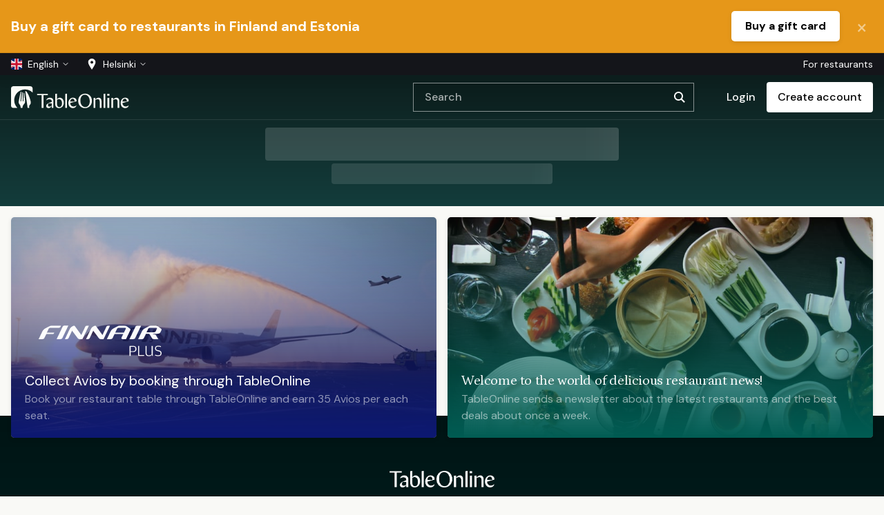

--- FILE ---
content_type: text/html
request_url: https://www.tableonline.fi/en/espoo/bistro-cafe-sommaro/1444
body_size: 1673
content:
<!DOCTYPE html>
                    <html translate="no" lang="en">
                    <head>
                        <meta charset="utf-8">
                        
                        <title data-preact-helmet="true">Bistro Cafe Sommarö | TableOnline.fi</title><meta property="og:site_name" content="TableOnline.fi" data-preact-helmet="true"> <meta property="og:see_also" content="https://www.tableonline.fi/en" data-preact-helmet="true"> <meta property="og:type" content="article" data-preact-helmet="true"> <meta property="twitter:card" content="summary" data-preact-helmet="true"> <meta name="name" content="Bistro Cafe Sommarö | TableOnline.fi" data-preact-helmet="true"> <meta name="twitter:name" content="Bistro Cafe Sommarö | TableOnline.fi" data-preact-helmet="true"> <meta itemprop="name" content="Bistro Cafe Sommarö | TableOnline.fi" data-preact-helmet="true"> <meta property="og:title" content="Bistro Cafe Sommarö | TableOnline.fi" data-preact-helmet="true"> <meta name="description" content="Café Sommarö is a local restaurant situated in the beautiful Sommaröarna (Suvisaaristo) area, about 20 km west of the city of Helsinki. Mon-Fri9:00-10:00 Coffee and tea with freshly baked pastries, breakfast sandwiches &amp; smoothies. Mon-Fri11:00-15:00 Bistro lunch including salad buffet and coffee, with a choice of soup or dish of the day.                                                         We also offer our Bistro menu during lunch.Saturday12.00-20.00 Bistro Menu servedWe have 3 terraces, a Bistro and a Gallery with works by various artists on display. Here music, art, food and good friends come together.OpenMon 9:00-15.30Tue-Thu 9:00-19:00Fri 09:00-20:00Sat 12:00-20:00Sundays Closed. " data-preact-helmet="true"> <meta name="twitter:description" content="Café Sommarö is a local restaurant situated in the beautiful Sommaröarna (Suvisaaristo) area, about 20 km west of the city of Helsinki. Mon-Fri9:00-10:00 Coffee and tea with freshly baked pastries, breakfast sandwiches &amp; smoothies. Mon-Fri11:00-15:00 Bistro lunch including salad buffet and coffee, with a choice of soup or dish of the day.                                                         We also offer our Bistro menu during lunch.Saturday12.00-20.00 Bistro Menu servedWe have 3 terraces, a Bistro and a Gallery with works by various artists on display. Here music, art, food and good friends come together.OpenMon 9:00-15.30Tue-Thu 9:00-19:00Fri 09:00-20:00Sat 12:00-20:00Sundays Closed. " data-preact-helmet="true"> <meta itemprop="description" content="Café Sommarö is a local restaurant situated in the beautiful Sommaröarna (Suvisaaristo) area, about 20 km west of the city of Helsinki. Mon-Fri9:00-10:00 Coffee and tea with freshly baked pastries, breakfast sandwiches &amp; smoothies. Mon-Fri11:00-15:00 Bistro lunch including salad buffet and coffee, with a choice of soup or dish of the day.                                                         We also offer our Bistro menu during lunch.Saturday12.00-20.00 Bistro Menu servedWe have 3 terraces, a Bistro and a Gallery with works by various artists on display. Here music, art, food and good friends come together.OpenMon 9:00-15.30Tue-Thu 9:00-19:00Fri 09:00-20:00Sat 12:00-20:00Sundays Closed. " data-preact-helmet="true"> <meta property="og:description" content="Café Sommarö is a local restaurant situated in the beautiful Sommaröarna (Suvisaaristo) area, about 20 km west of the city of Helsinki. Mon-Fri9:00-10:00 Coffee and tea with freshly baked pastries, breakfast sandwiches &amp; smoothies. Mon-Fri11:00-15:00 Bistro lunch including salad buffet and coffee, with a choice of soup or dish of the day.                                                         We also offer our Bistro menu during lunch.Saturday12.00-20.00 Bistro Menu servedWe have 3 terraces, a Bistro and a Gallery with works by various artists on display. Here music, art, food and good friends come together.OpenMon 9:00-15.30Tue-Thu 9:00-19:00Fri 09:00-20:00Sat 12:00-20:00Sundays Closed. " data-preact-helmet="true"> <meta name="image" content="https://img.tableonline.fi/restaurant/1444/images/tableonline-1444-bistro-cafe-sommaro-OE1890c424c40.jpeg?auto=format" data-preact-helmet="true"> <meta name="twitter:image" content="https://img.tableonline.fi/restaurant/1444/images/tableonline-1444-bistro-cafe-sommaro-OE1890c424c40.jpeg?auto=format" data-preact-helmet="true"> <meta itemprop="image" content="https://img.tableonline.fi/restaurant/1444/images/tableonline-1444-bistro-cafe-sommaro-OE1890c424c40.jpeg?auto=format" data-preact-helmet="true"> <meta property="og:image" content="https://img.tableonline.fi/restaurant/1444/images/tableonline-1444-bistro-cafe-sommaro-OE1890c424c40.jpeg?auto=format" data-preact-helmet="true"><link rel="alternate" href="https://www.tableonline.fi/fi/espoo/bistro-cafe-sommaro/1444" hreflang="fi" data-preact-helmet="true"> <link rel="alternate" href="https://www.tableonline.fi/en/espoo/bistro-cafe-sommaro/1444" hreflang="en" data-preact-helmet="true"> <link rel="alternate" href="https://www.tableonline.fi/ee/espoo/bistro-cafe-sommaro/1444" hreflang="et" data-preact-helmet="true"> <link rel="canonical" href="https://www.tableonline.fi/en/espoo/bistro-cafe-sommaro/1444" data-preact-helmet="true">
                        <meta name="viewport" content="width=device-width,initial-scale=1,minimum-scale=1">
                        <meta name="mobile-web-app-capable" content="yes">
                        <meta name="apple-mobile-web-app-capable" content="yes">
                        <meta name="apple-itunes-app" content="app-id=1596078295, appArgument=https%3A%2F%2Fwww.tableonline.fi%2Fen%2Fespoo%2Fbistro-cafe-sommaro%2F1444" data-preact-helmet="true"/>
	                      <link rel="preconnect" href="https://img.tableonline.fi"><link rel="preconnect" href="https://service.tableonline.fi">
	                      <link rel="preconnect" href="https://s3-eu-west-1.amazonaws.com"><link rel="manifest" href="/manifest.json">
                        <script src="/cdn-cgi/scripts/7d0fa10a/cloudflare-static/rocket-loader.min.js" data-cf-settings="be054994ff8009577dff05d5-|49"></script><link rel="preload" as="style" href="https://fonts.googleapis.com/css?family=DM+Sans:400,400i,500,500i,700,700i|DM+Mono:400,500|Petrona:400,400i,500,500i,600,600i,700,700i&display=swap" onload="this.rel='stylesheet'">
                        <script src="/cdn-cgi/scripts/7d0fa10a/cloudflare-static/rocket-loader.min.js" data-cf-settings="be054994ff8009577dff05d5-|49"></script><link rel="preload" as="style" href="/static/10.22.4/tableonline.css" onload="this.rel='stylesheet'" data-tableonline-entry-css>
		                    <meta name="theme-color" content="#2ecc71">
                        <meta name="facebook-domain-verification" content="yivqvcqx82rutxy6tktd1dum9pfgm2" />
                        <link rel="shortcut icon" href="/favicon.ico">
                    </head>
                    <body>
                    <main></main>
                    <script type="be054994ff8009577dff05d5-text/javascript">
                    /*<!--*/
                    'scrollBehavior' in document.documentElement.style||document.write('<script src="https://unpkg.com/smoothscroll-polyfill@0.4.3/dist/smoothscroll.min.js"></script>')
                    /*-->*/
                    </script>
                    <script type="be054994ff8009577dff05d5-text/javascript">
                    /*<!--*/
                    (window.CSS&&window.CSS.supports&&window.CSS.supports('position','sticky'))||document.write('<script src="https://unpkg.com/stickyfilljs@2.1.0/dist/stickyfill.min.js"></script>')
                    /*-->*/
                    </script>
                    <script async defer type="be054994ff8009577dff05d5-text/javascript">(function(){[].forEach.call(document.head.querySelectorAll('link[rel="preload"][as="style"]'),function(c){c.rel="stylesheet"});})();</script>
                    <script async defer src="/static/10.22.4/tableonline.bundle.js" data-tableonline-entry type="be054994ff8009577dff05d5-text/javascript"></script>
                    <script src="/cdn-cgi/scripts/7d0fa10a/cloudflare-static/rocket-loader.min.js" data-cf-settings="be054994ff8009577dff05d5-|49" defer></script><script defer src="https://static.cloudflareinsights.com/beacon.min.js/vcd15cbe7772f49c399c6a5babf22c1241717689176015" integrity="sha512-ZpsOmlRQV6y907TI0dKBHq9Md29nnaEIPlkf84rnaERnq6zvWvPUqr2ft8M1aS28oN72PdrCzSjY4U6VaAw1EQ==" data-cf-beacon='{"version":"2024.11.0","token":"5b502420ba834cf0924e4923f4c47ed8","server_timing":{"name":{"cfCacheStatus":true,"cfEdge":true,"cfExtPri":true,"cfL4":true,"cfOrigin":true,"cfSpeedBrain":true},"location_startswith":null}}' crossorigin="anonymous"></script>
</body>
                    </html>

--- FILE ---
content_type: text/css
request_url: https://www.tableonline.fi/static/10.22.4/tableonline.css
body_size: 2062
content:
/*! normalize.css v8.0.0 | MIT License | github.com/necolas/normalize.css */*{box-sizing:border-box;position:relative}html{font-size:100%;line-height:1.15;-webkit-text-size-adjust:100%;background-color:#f9f9f6}body{margin:0}hr{box-sizing:content-box;height:0;overflow:visible}pre{font-family:monospace,monospace;font-size:1em}a{background-color:transparent}abbr[title]{border-bottom:none;text-decoration:underline;text-decoration:underline dotted}b,strong{font-weight:500}code,kbd,samp{font-family:monospace,monospace;font-size:1em}small{font-size:80%}sub,sup{font-size:75%;line-height:0;position:relative;vertical-align:baseline}sub{bottom:-.25em}sup{top:-.5em}img{border-style:none;max-width:100%}button,input,optgroup,select,textarea{font-family:inherit;font-size:100%;line-height:1.15;margin:0}button,input{overflow:visible}button,select{text-transform:none}[type=button],[type=reset],[type=submit],button{-webkit-appearance:button}[type=button]::-moz-focus-inner,[type=reset]::-moz-focus-inner,[type=submit]::-moz-focus-inner,button::-moz-focus-inner{border-style:none;padding:0}[type=button]:-moz-focusring,[type=reset]:-moz-focusring,[type=submit]:-moz-focusring,button:-moz-focusring{outline:1px dotted ButtonText}fieldset{padding:.35em .75em .625em}legend{box-sizing:border-box;color:inherit;display:table;max-width:100%;padding:0;white-space:normal}progress{vertical-align:baseline}textarea{overflow:auto}[type=checkbox],[type=radio]{box-sizing:border-box;padding:0}[type=number]::-webkit-inner-spin-button,[type=number]::-webkit-outer-spin-button{height:auto}[type=search]{-webkit-appearance:textfield;outline-offset:-2px}[type=search]::-webkit-search-decoration{-webkit-appearance:none}::-webkit-file-upload-button{-webkit-appearance:button;font:inherit}details{display:block}summary{display:list-item}[hidden],template{display:none}html{-webkit-font-smoothing:antialiased}p{line-height:1.5rem;margin-bottom:0}ol,p,ul{margin-top:1.5rem}ol,ul{margin-bottom:1.5rem}ol li,ul li{line-height:1.5rem}ol ol,ol ul,ul ol,ul ul{margin-top:0;margin-bottom:0}blockquote{line-height:1.5rem;margin-top:1.5rem;margin-bottom:1.5rem}h1,h2,h3,h4,h5,h6{font-weight:400;max-width:48rem;margin-top:2rem;margin-bottom:0;margin-top:.25rem}h1:first-child,h2:first-child,h3:first-child,h4:first-child,h5:first-child,h6:first-child{margin-top:0}h1:first-child,h2:first-child,h3:first-child,h4:first-child{font-family:Petrona,serif;letter-spacing:-.025rem}h1{font-size:200%}h1,h2{line-height:150%}h2{font-size:175%}h3{font-size:150%}h3,h4{line-height:150%}h4{font-size:125%}h5,h6{font-size:100%;line-height:150%}h1+h2{font-size:125%;opacity:.54;font-weight:400}h2+h3,h3+h4,h4+h5,h5+h6{font-size:100%;opacity:.54;font-weight:400}a,button{cursor:pointer}@media only screen and (max-width:105rem){html{font-size:100%}}@media only screen and (max-width:50rem){h1{font-size:150%}h2{font-size:125%}h3{font-size:100%}h4,h5,h6{line-height:150%}h1+h2,h2+h3,h3+h4,h4,h4+h5,h5,h5+h6,h6{font-size:100%}}.hug{margin-top:0;margin-bottom:0}html{font-family:DM Sans,Petrona,sans-serif;color:#001414}a{color:inherit;text-decoration:none;will-change:background-color}p a{opacity:.54}p a:active,p a:hover{opacity:.8}p a.active{opacity:1}hr{-webkit-box-sizing:content-box;box-sizing:content-box;height:0;overflow:visible;display:block;margin:4rem 0;border:0;border-top:1px solid rgba(0,0,0,.08)}#app,hr{width:100%}#app{min-height:100vh;display:-webkit-box;display:-ms-flexbox;display:flex;-webkit-box-orient:vertical;-webkit-box-direction:normal;-ms-flex-direction:column;flex-direction:column}.contain{max-width:105rem;padding:1rem;margin:0 auto;width:100%}.center{text-align:center;-webkit-box-pack:center;-ms-flex-pack:center;justify-content:center}.fullbleed{max-width:100%}.hero-image{position:relative;z-index:-1;margin-top:-4rem;width:calc((100% - 1rem) - ((100vw - 105rem) / 2));border-top-right-radius:5px;border-bottom-right-radius:5px}.hero-image:after{content:"";display:block;top:0;left:0;height:100%;width:100%;position:absolute;-webkit-box-shadow:inset -1rem -1rem 10rem 0 #000;box-shadow:inset -1rem -1rem 10rem 0 #000}.hero-image img{width:100%}.flex-wrap{-ms-flex-wrap:wrap;flex-wrap:wrap}.contain.scroll,.flex-wrap{display:-webkit-box;display:-ms-flexbox;display:flex}.contain.scroll{max-width:none;padding-top:.5rem;padding-bottom:2rem;-ms-flex-wrap:nowrap;overflow-x:scroll;overflow-y:hidden;flex-wrap:nowrap;-webkit-overflow-scrolling:touch;overflow-x:auto;width:100%;padding-left:calc(50vw - 52.5rem + 1rem);-ms-overflow-style:none;overflow:-moz-scrollbars-none}.contain.scroll::-webkit-scrollbar{display:none}.defaultButton{font-weight:500;-webkit-box-shadow:rgba(0,0,0,.1) 0 2px 6px;box-shadow:0 2px 6px rgba(0,0,0,.1);display:-webkit-box;display:-ms-flexbox;display:flex;-webkit-box-align:center;-ms-flex-align:center;align-items:center;margin-right:1rem;cursor:pointer}@media only screen and (max-width:105rem){.contain.scroll{padding-left:1rem}}@media only screen and (max-width:40rem){.hero-image{width:calc((100% - .5rem) - ((100vw - 105rem) / 2))}.contain{padding:.5rem}.contain.scroll{padding-left:.5rem}hr{margin:1rem 0}}body{-webkit-animation:bodyFadeIn .3s ease;animation:bodyFadeIn .3s ease;display:-webkit-box;display:-ms-flexbox;display:flex;-webkit-box-orient:vertical;-webkit-box-direction:normal;-ms-flex-direction:column;flex-direction:column}@-webkit-keyframes bodyFadeIn{0%{opacity:0}to{opacity:1}}@keyframes bodyFadeIn{0%{opacity:0}to{opacity:1}}.verticalSpacer{-webkit-box-flex:1;-ms-flex-positive:1;flex-grow:1}[editable]{position:relative}[editable]:after,[editable]:before{content:"";position:absolute;top:-.25rem;left:-.25rem;bottom:-.25rem;right:-.25rem;border-radius:5px;border:2px dashed #124142}[editable]:after{content:attr(editable);display:-webkit-box;display:-ms-flexbox;display:flex;-webkit-box-align:center;-ms-flex-align:center;align-items:center;-webkit-box-pack:center;-ms-flex-pack:center;justify-content:center;font-weight:500;background:rgba(18,65,66,.9);color:#fff;opacity:0;-webkit-transition:opacity .4s ease;transition:opacity .4s ease;cursor:pointer}[editable]:hover:after{opacity:1}.fadeIn{-webkit-animation:fadeIn .7s cubic-bezier(.25,.46,.45,.94);animation:fadeIn .7s cubic-bezier(.25,.46,.45,.94);opacity:0;-webkit-transform:translate3d(0,4rem,0);transform:translate3d(0,4rem,0);-webkit-transform-origin:50% 50%;-ms-transform-origin:50% 50%;transform-origin:50% 50%;-webkit-animation-fill-mode:forwards;animation-fill-mode:forwards}@-webkit-keyframes fadeIn{0%{opacity:0;-webkit-transform:translate3d(0,4rem,0);transform:translate3d(0,4rem,0);-webkit-transform-origin:50% 50%;transform-origin:50% 50%}to{opacity:1;-webkit-transform:translateZ(0);transform:translateZ(0);-webkit-transform-origin:50% 50%;transform-origin:50% 50%}}@keyframes fadeIn{0%{opacity:0;-webkit-transform:translate3d(0,4rem,0);transform:translate3d(0,4rem,0);-webkit-transform-origin:50% 50%;transform-origin:50% 50%}to{opacity:1;-webkit-transform:translateZ(0);transform:translateZ(0);-webkit-transform-origin:50% 50%;transform-origin:50% 50%}}.scaleUp{-webkit-animation:scaleUp .3s cubic-bezier(.25,.46,.45,.94);animation:scaleUp .3s cubic-bezier(.25,.46,.45,.94);opacity:0;-webkit-transform:scale(.8) translate3d(0,2rem,0);transform:scale(.8) translate3d(0,2rem,0);-webkit-transform-origin:50% 50%;-ms-transform-origin:50% 50%;transform-origin:50% 50%;-webkit-animation-fill-mode:forwards;animation-fill-mode:forwards}@-webkit-keyframes scaleUp{0%{opacity:0;-webkit-transform:scale(.8) translate3d(0,2rem,0);transform:scale(.8) translate3d(0,2rem,0);-webkit-transform-origin:50% 50%;transform-origin:50% 50%}to{opacity:1;-webkit-transform:scale(1) translateZ(0);transform:scale(1) translateZ(0);-webkit-transform-origin:50% 50%;transform-origin:50% 50%}}@keyframes scaleUp{0%{opacity:0;-webkit-transform:scale(.8) translate3d(0,2rem,0);transform:scale(.8) translate3d(0,2rem,0);-webkit-transform-origin:50% 50%;transform-origin:50% 50%}to{opacity:1;-webkit-transform:scale(1) translateZ(0);transform:scale(1) translateZ(0);-webkit-transform-origin:50% 50%;transform-origin:50% 50%}}.delay-1{-webkit-animation-delay:.25s;animation-delay:.25s}.delay-2{-webkit-animation-delay:.5s;animation-delay:.5s}.delay-3{-webkit-animation-delay:.75s;animation-delay:.75s}.delay-4{-webkit-animation-delay:1s;animation-delay:1s}.delay-5{-webkit-animation-delay:1.25s;animation-delay:1.25s}[loading]:before{pointer-events:none;top:0;left:0;right:0;bottom:0;background:hsla(60,20%,97%,.9)}[loading]:after,[loading]:before{content:"";position:absolute;z-index:2}[loading]:after{width:2rem;height:2rem;top:50%;left:50%;border:3px solid transparent;-webkit-transform-origin:50% 50%;-ms-transform-origin:50% 50%;transform-origin:50% 50%;border-left-color:#124142;border-radius:50%;-webkit-animation:loading 1s linear;animation:loading 1s linear;-webkit-animation-iteration-count:infinite;animation-iteration-count:infinite;-webkit-box-sizing:border-box;box-sizing:border-box}@-webkit-keyframes loading{0%{-webkit-transform:translate3d(-50%,-66%,0) rotate(0deg);transform:translate3d(-50%,-66%,0) rotate(0deg);opacity:.25}25%{-webkit-transform:translate3d(-50%,-66%,0) rotate(180deg);transform:translate3d(-50%,-66%,0) rotate(180deg);opacity:.5}50%{-webkit-transform:translate3d(-50%,-66%,0) rotate(1turn);transform:translate3d(-50%,-66%,0) rotate(1turn);opacity:1}75%{-webkit-transform:translate3d(-50%,-66%,0) rotate(540deg);transform:translate3d(-50%,-66%,0) rotate(540deg);opacity:.5}to{-webkit-transform:translate3d(-50%,-66%,0) rotate(2turn);transform:translate3d(-50%,-66%,0) rotate(2turn);opacity:.25}}@keyframes loading{0%{-webkit-transform:translate3d(-50%,-66%,0) rotate(0deg);transform:translate3d(-50%,-66%,0) rotate(0deg);opacity:.25}25%{-webkit-transform:translate3d(-50%,-66%,0) rotate(180deg);transform:translate3d(-50%,-66%,0) rotate(180deg);opacity:.5}50%{-webkit-transform:translate3d(-50%,-66%,0) rotate(1turn);transform:translate3d(-50%,-66%,0) rotate(1turn);opacity:1}75%{-webkit-transform:translate3d(-50%,-66%,0) rotate(540deg);transform:translate3d(-50%,-66%,0) rotate(540deg);opacity:.5}to{-webkit-transform:translate3d(-50%,-66%,0) rotate(2turn);transform:translate3d(-50%,-66%,0) rotate(2turn);opacity:.25}}sup{font-family:DM Mono,monospace;font-weight:500}
/*# sourceMappingURL=tableonline.css.map*/

--- FILE ---
content_type: text/javascript
request_url: https://www.tableonline.fi/static/10.22.4/tableonline.62f20.js
body_size: -240
content:
webpackJsonp([26],{"kIM+":function(e,n,t){"use strict";function c(e){t.e(13).then(function(){e(t("t6Th"))}.bind(null,t)).catch(t.oe)}Object.defineProperty(n,"__esModule",{value:!0});var u=t("7N8r");n.default=t.n(u)()(c)}});
//# sourceMappingURL=tableonline.62f20.js.map

--- FILE ---
content_type: text/javascript
request_url: https://www.tableonline.fi/static/10.22.4/tableonline.9f49b.js
body_size: 15266
content:
webpackJsonp([9],{"0Yqh":function(e){e.exports={en:{a_problem_occured_with_validating_the_gift_card_101d513f:"A problem occured with validating the gift card",about_tableonline_25688fb:"About TableOnline",about_us_556b7167:"About us",account_deletion_removes_the_access_to_the_profile_2499ff71:"Account deletion removes the access to the profile and the application",actions_efcde10d:"Actions",add_8523c19b:"Add",add_an_image_75c2bab:"Add an image",add_content_970909c6:"Add content",add_gift_card_8a0d3aad:"Add gift card",add_item_d584d239:"Add item",add_link_fc336ed6:"Add link",add_managed_restaurants_by_id_aa24719d:"Add managed restaurants by ID",add_menu_aa100072:"+ Add menu",add_menu_b79acdb4:"Add menu",add_message_to_gift_cards_optional_f901c034:"Add message to gift cards (optional)",add_message_to_your_invitation_optional_f76d5141:"Add message to your invitation (optional)",add_more_versions_for_a_b_testing_you_can_also_add_27894eaf:"Add more versions for A/B testing. You can also add a new version that is visible for admins only by leaving the value to 0%.",add_one_recipient_email_per_line_you_have_entered__af7bb6de:"Add one recipient email per line. You have entered %{recipients_entered} recipients.",add_products_12bfcf71:"Add products",add_quote_f3f3ea8:"Add quote",add_restaurant_4e11407c:"Add restaurant",add_tag_f905d5a3:"Add tag",add_tag_front_to_any_page_you_want_to_display_on_t_9ed851a1:"Add tag 'front' to any page you want to display on the front page. Other tags can be referenced in the future by custom pages",add_text_f11450e0:"Add text",address_changed_to_value_4182b4a5:"Address changed to %{value}",address_e7cb7f63:"Address",adjust_your_search_4fe4d40b:"Adjust your search",admin_4d3ba42f:"Admin",admin_tags_93875dca:"Admin tags",admin_tags_can_be_used_to_display_dynamic_sets_of__c6a61a76:"Admin tags can be used to display dynamic sets of restaurants, e.g. by theme or by owner.",admin_tags_changed_to_value_a48b8126:"Admin tags changed to %{value}",adults_adults_children_children_da901390:"%{adults} adults, %{children} children",afternoon_8b0d8698:"Afternoon",all_attributes_c81069a0:"All attributes",all_changes_e1e363be:"All changes",all_fields_are_required_8797d79a:"All fields are required",all_gift_cards_12154082:"All gift cards",all_pages_a43045fb:"All pages",all_restaurants_ac0fe544:"All restaurants",all_services_7b23d5f3:"All services",all_time_7ab7a368:"All time",all_users_90c70567:"All users",allergies_ae90ff92:"Allergies",allergies_and_special_diets_7a6d1ae5:"Allergies and special diets",allow_enquiries_for_larger_bookings_345887b5:"Allow enquiries for larger bookings",an_error_occured_a2b5bbc5:"An error occured",an_error_occured_when_connecting_to_the_server_bac4c3d7:"An error occured when connecting to the server",an_error_occured_while_creating_your_booking_db7a9206:"An error occured while creating your booking",an_error_occured_while_creating_your_order_e18e5503:"An error occured while creating your order",an_error_occured_while_saving_your_images_867578b7:"An error occured while saving your images",an_error_occured_while_sending_your_request_12a37436:"An error occured while sending your request",an_error_occured_while_updating_content_af60231c:"An error occured while updating content",an_error_occurred_33eb09ce:"An error occurred!",analytics_newsletter_b611394c:"Analytics newsletter",any_area_6338444:"Any area",apply_gift_card_8e480d05:"Apply gift card",approve_changes_b20403a0:"Approve changes",april_6b34e186:"April",are_you_a_robot_921c6cec:"Are you a robot?",are_you_sure_you_want_to_remove_this_review_92ded733:"Are you sure you want to remove this review?",area_935a0975:"Area",atmosphere_56be7b1:"Atmosphere",attributes_963ba262:"Attributes",august_781433e8:"August",availability_search_progress_7873ecc5:"Availability search – %{progress}",available_8606e40c:"Available",back_to_tableonline_9f77a7e6:"Back to TableOnline",background_1bc88842:"Background",background_image_displays_in_the_back_of_the_page__4e9bdd86:"Background image displays in the back of the page, and shows up when shared on social media",best_match_6e111a7:"Best match",best_rated_bbbdfa59:"Best rated",best_restaurants_in_city_95e7f66e:"Best restaurants in %{city}",best_restaurants_in_tableonline_dc2212f5:"Best restaurants in TableOnline",book_8f2b972c:"Book",book_a_table_d7af21b1:"Book a table",book_a_table_to_restaurant_ae04412f:"Book a table to %{restaurant}",book_your_restaurant_table_through_tableonline_and_3f2763ea:"Book your restaurant table through TableOnline and earn 35 Avios per each seat.",booking_a89fd3c:"Booking",booking_details_31a5d5af:"Booking details",booking_information_f1f289da:"Booking information",booking_number_d2cfc1ad:"Booking number",booking_status_3f5fbbe5:"Booking status",booking_waiting_rank_in_line_5370bb69:"%{booking_waiting_rank}. in line",bookings_c56061fc:"Bookings",bookings_last_30_days_30638602:"Bookings last 30 days",bookings_over_restaurant_max_pax_persons_will_be_c_18643930:"Bookings over %{restaurant_max_pax} persons will be confirmed separately by the restaurant",breakfast_a98604d1:"Breakfast",browse_restaurants_that_accept_gift_cards_8e814310:"Browse restaurants that accept gift cards",brunch_f80000cd:"Brunch",burn_giftcard_bcf608e5:"Burn giftcard",business_number_bb5de855:"Business number",button_a6fb7727:"Button",buy_a_gift_card_to_restaurant_87c2d70d:"Buy a gift card to %{restaurant}",buy_gift_card_c5187e3c:"Buy gift card",buy_gift_card_to_restaurant_name_6b9668ef:"Buy gift card to %{restaurant_name}",buy_value_eur_gift_card_7d6a5505:"Buy %{value}€ gift card",by_entering_your_avios_number_without_ay_you_will__269b4dda:"By entering your Finnair Plus -number (without AY), you will earn 35 Avios per seat (optional). Avios will be transferred to your Finnair Plus account by the 15th of a month following your booking.",by_entering_your_reward_number_you_will_earn_8_cas_95a78f5d:"By entering your Reward Number, you will earn 8 CashPoints per seat. You will get the points by the 15th of a month following your booked date. To register your points, we'll send the booking details to Norwegian Reward",call_to_action_buttons_changed_4664a9b9:"Call to Action buttons changed",campaign_codes_b4395ff3:"Campaign codes",cancelled_da7cbb4e:"Cancelled",category_b9a94408:"Category",centered_button_e6e98812:"Centered button",change_password_d96f4e06:"Change password",changelog_ebcb6688:"Changelog",changes_caa5a8df:"Changes",charge_prepay_for_events_and_reservations_832dc6dd:"Charge prepay for events and reservations",check_errors_before_proceeding_in_the_following_ve_603c2e34:"Check errors before proceeding in the following versions:",check_your_email_for_the_reset_key_4d73444f:"Check your email for the reset key",check_your_password_and_try_again_acec68da:"Check your password and try again",children_0_age_limit_years_old_d63ffe0:"Children: 0-%{age_limit} years old",choose_an_additional_item_8c8c5eb0:"Choose an additional item",choose_an_offer_d973c2a4:"Choose an offer",choose_your_city_6a05dbdf:"Choose your city",city_69953629:"City",city_changed_to_value_ae39968e:"City changed to %{value}",city_enables_you_to_enjoy_the_best_offers_with_jus_dc5d5ae9:"%{city} enables you to enjoy the best offers with just a click of a button. Find an offer you like and make an instant booking!",city_pages_have_availability_short_cut_buttons_und_2b84b5ef:"City pages have availability short cut buttons underneath the header.",claim_offer_c167db9d:"Claim offer",click_to_edit_8cd31b18:"Click to edit",close_count_e2366b22:"Close (%{count})",close_d634289d:"Close",closed_983a96fe:"Closed",closed_today_b448211b:"Closed today",closing_this_modal_will_give_you_an_opportunity_to_40fa364c:"Closing this modal will give you an opportunity to save the page again, if removal was a mistake.",collect_avios_by_booking_through_tableonline_2e0d00c5:"Collect Avios by booking through TableOnline",communication_preferences_eb21e425:"Communication preferences",confirm_and_book_dc99a508:"Confirm and Book",confirm_and_buy_6fece58d:"Confirm and buy",confirm_and_order_7dd9e7ce:"Confirm and Order",confirm_removal_by_typing_in_the_restaurant_name_2ccaceb:"Confirm removal by typing in the restaurant name",confirmation_code_b23c3190:"Confirmation code",confirmed_ebcf9f55:"Confirmed",contact_information_b8c5edad:"Contact information",contact_us_7a08eeaf:"Contact us",content_1440204b:"Content",cookie_settings_5c165270:"Cookie settings",cool_to_have_you_with_us_we_need_a_few_additional__7173c56e:"Cool to have you with us! We need a few additional details before we can officially get started.",coordinates_b69ede87:"Coordinates",could_not_find_restaurant_3fb6dafc:"Could not find restaurant",could_not_get_versions_try_again_later_69c3f8ee:"Could not get versions, try again later.",could_not_save_versions_try_again_later_beaa30a6:"Could not save versions, try again later.",could_not_send_your_request_please_check_your_conn_8296ad77:"Could not send your request, please check your connection.",count_adults_e1247e8e:{one:"%{count} adult",other:"%{count} adults"},count_children_351a5d28:{one:"%{count} child",other:"%{count} children"},count_days_ago_406937d:{one:"Yesterday",other:"%{count} days ago"},count_gift_cards_d29a69a4:{one:"%{count} gift card",other:"%{count} gift cards"},count_months_ago_e448a92c:{one:"A month ago",other:"%{count} months ago"},count_persons_a4d967bb:{one:"%{count} person",other:"%{count} persons"},count_years_ago_8bc73e5e:{one:"A year ago",other:"%{count} years ago"},country_changed_to_value_4e07288c:"Country changed to %{value}",country_code_3d51a33b:"Country code",county_c41f243f:"County",county_changed_to_value_4552be:"County changed to %{value}",create_132b3be1:"Create",create_a_new_city_85e4f2f5:"+ Create a new city",create_a_new_page_bcb546e1:"+ Create a new page",create_account_cf9b075a:"Create account",create_an_account_47e9dd03:"Create an account",creation_date_a790c197:"Creation date",credit_card_guarantee_amount_eur_265d9826:"Credit card guarantee %{amount} €",custom_url_for_book_button_f18fbfc8:"Custom URL for book button",custom_url_for_gift_card_button_975670f9:"Custom URL for gift card button",custom_url_for_order_button_abe2e124:"Custom URL for order button",custom_value_92fb7010:"Custom value",date_ee500367:"Date",date_format_is_yyyymmdd_eg_20190131_70174c7f:"Date format is YYYYMMDD eg. 20190131",date_optional_68869ccb:"Date (optional)",date_range_74a331c3:"Date range",december_acc47508:"December",delete_account_4e52440b:"Delete account",delete_state_object_event_event_offer_4257aa53:"Delete %{state_object_event_event_offer}",description_436c48d7:"Description",description_changed_9c60ff6e:"Description changed",description_is_missing_in_this_language_click_to_e_208f8617:"Description is missing in this language. Click to edit description. This text is only visible to you.",details_98a31b68:"Details",dinner_1549cb21:"Dinner",dinner_tonight_cd1819a2:"Dinner tonight",download_c7ffdfb9:"Download",download_completed_ebad4032:"Download completed",download_gift_cards_16487c0f:"Download gift cards",download_pdf_37e833c8:"Download PDF",easy_to_use_application_on_tablet_7e554128:"Easy to use application on tablet",edit_attribute_5a44e2e3:"Edit attribute",edit_c5fbea07:"Edit",edit_description_949a6f7f:"Edit description",edit_link_df611185:"Edit link",edit_menu_item_ce8af56:"Edit menu item",edit_opening_hours_5641742:"Edit opening hours",edit_page_fdc73e54:"Edit page",edit_quote_f173d8f:"Edit quote",edit_user_645e5e3d:"Edit user",email_22a7d52d:"Email",email_address_6e0443a5:"Email address",email_for_analytics_newsletter_f05d8e41:"Email for analytics newsletter",email_is_required_736ac26b:"Email is required",email_unverified_79aa1074:"Email unverified",enable_selling_and_accepting_giftcards_c89c742f:"Enable selling and accepting giftcards",english_c60612e2:"English",enjoy_your_reservation_c8f4483c:"Enjoy your reservation",enter_a_new_password_and_confirmation_code_below_a_c6f169ba:"Enter a new password and confirmation code below and you're on your way to logging in!",enter_details_manually_ab499b77:"Enter details manually",enter_your_password_2743cff3:"Enter your password",estonia_800515e1:"Estonia",estonian_5e8e2fa4:"Estonian",event_fe9ba3fe:"Event",event_is_valid_9e730b8b:"Event is valid:",events_cf7a8c50:"Events",events_on_tableonline_e1e0530f:"Events on TableOnline",experience_the_fast_track_use_your_tableonline_acc_e4a85466:"Experience the fast track – use your TableOnline account",expiration_date_e3855fa9:"Expiration date",expired_f3cafda9:"Expired",export_de71cd8e:"Export",extend_giftcard_a05d964b:"Extend giftcard",external_links_fc5e284a:"External links",facebook_pixel_to_value_b197c9ab:"Facebook Pixel to %{value}",features_changed_a0c9941:"Features changed",february_f2c77675:"February",file_size_limit_is_10_mb_1772766c:"File size limit is 10 MB.",filter_count_7e5b9637:"Filter (%{count})",find_the_restaurant_you_like_99823b76:"Find the restaurant you like",find_the_restaurant_you_like_from_these_user_favou_1720746a:"Find the restaurant you like from these user favourites. Book through %{city} with instant confirmation!",find_the_restaurant_you_like_from_these_user_favou_7708e6fa:"Find the restaurant you like from these user favourites. Book through TableOnline with instant confirmation!",finland_1f322b39:"Finland",finland_s_largest_online_table_reservation_service_6a0b178a:"Finland's largest online table reservation service",finnair_plus_ee991c98:"Finnair Plus",finnish_4df2923d:"Finnish",first_name_75f38a3e:"First name",follow_us_9e9164c2:"Follow us",following_restaurants_are_not_available_for_bookin_205fd0fb:"Following restaurants are not available for booking for your selected date",for_affiliate_partners_fcc5f7b5:"For affiliate partners",for_restaurants_58e65ef:"For restaurants",forgot_your_password_f454b722:"Forgot your password?",friday_2c4f6d5a:"Friday",from_city_c6e840:"From city",from_fdd4956d:"From",full_a4b1e0bd:"Full",full_name_83cf5453:"Full name",geolocation_changed_305fa756:"Geolocation changed",gift_card_bc625d19:"Gift card",gift_card_email_89b44b41:"Gift card email",gift_card_has_already_been_added_f5f724a2:"Gift card has already been added!",gift_card_has_not_been_added_995fef96:"Gift card has not been added!",gift_card_quantity_49081247:"Gift card quantity",gift_card_subtitle_877e93c0:"Gift card subtitle",gift_card_terms_of_use_99533972:"Gift card terms of use",gift_card_types_3716be05:"Gift card types",gift_cards_4c3e8b40:"Gift cards",gift_cards_created_2e21ac3b:"Gift cards created",gift_cards_expired_8553f6c8:"Gift cards expired",gift_cards_used_bbdc2971:"Gift cards used",gift_cards_will_be_spent_at_the_time_of_booking_gi_ba2e69b8:"Gift cards will be spent at the time of booking. Gift card will also be charged in case of a no-show or late cancellation. Please note that cancellation of the reservation will not entitle you to a refund.",giftcards_88139a32:"Giftcards",giftcards_have_been_created_5d7677e6:"Giftcards have been created!",give_as_a_gift_d0aa5b01:"Give as a gift",go_back_4d113157:"Go back",hidden_14a032a7:"Hidden",higher_the_better_promotions_will_be_sorted_in_thi_2294e139:"Higher, the better. Promotions will be sorted in this order as well. Priority value of 0 will hide the event from TableOnline.",i_agree_1eefe4d0:"I agree",i_agree_to_the_tableonline_terms_and_conditions_e62d2d8d:"I agree to the TableOnline terms and conditions",i_also_acknowledge_that_tableonline_processes_my_p_fd02c3b5:"I also acknowledge that TableOnline processes my personal details as stated in the Privacy Policy.",i_like_to_receive_news_from_tableonline_b503aa59:"I like to receive news from TableOnline",i_like_to_receive_news_from_the_restaurant_2932fc7b:"I like to receive news from the restaurant",if_the_problem_persists_you_can_contact_us_at_info_1e3dd77d:"If the problem persists, you can contact us at info@tableonline.fi",if_the_problem_persists_you_can_contact_us_at_tabl_3f478ec4:"If the problem persists, you can contact us at tableonline@tableonline.fi",if_you_have_an_account_with_us_enter_your_email_be_ccff11da:"If you have an account with us, enter your email below and check your inbox.",if_you_need_further_assistance_you_can_reach_us_at_2d154d56:"If you need further assistance, you can reach us at tableonline@tableonline.fi",image_8ad06:"Image",image_added_806a3a7:"Image added",image_is_ready_for_upload_10ea42bd:"Image is ready for upload",image_is_uploading_54b7b9ca:"Image is uploading ...",image_removed_f5f6e94a:"Image removed",images_7ce26570:"Images",in_the_meanwhile_you_can_get_yourself_familiar_wit_3b128c69:"In the meanwhile you can get yourself familiar with the documents below.",invalid_field_54480fae:"Invalid field",invalid_files_9880aaf:"Invalid files",invalid_restaurant_ids_76ad9d58:"Invalid restaurant IDs",invite_friends_ae8c3a64:"Invite friends",it_could_be_that_the_time_slot_has_already_been_ta_737e6aa8:"It could be that the time slot has already been taken. You can try and select another time.",january_9ca1eab1:"January",july_83babbee:"July",june_a58d8523:"June",kitchen_26ded6:"Kitchen",language_6b3e2c7c:"Language",large_heading_661f70ae:"Large heading",large_subheading_d842533a:"Large subheading",last_name_90038dcd:"Last name",last_update_268a1f91:"Last update",last_visited_restaurants_304a789c:"Last visited restaurants",latest_f604a75:"Latest",latest_update_d9bf5a42:"Latest update:",latitude_fefd8cea:"Latitude",link_7262adec:"Link",links_changed_a05e8912:"Links changed",listed_cities_changed_to_value_9218a85e:"Listed cities changed to %{value}",listed_in_cities_921a8e38:"Listed in cities",live_versions_5a6afef5:"Live versions",load_more_a36f9cf9:"Load more",loading_available_times_da7aa489:"Loading available times",log_out_fd6e46a:"Log out",login_6f3d6249:"Login",login_sign_up_be8bebe9:"Login / Sign up",logout_a9312e35:"Logout",longitude_a6682fe2:"Longitude",lunch_4cc4a382:"Lunch",lunch_tomorrow_3d927c39:"Lunch tomorrow",make_reservations_read_reviews_find_offers_and_dis_107442d3:"Make reservations, read reviews, find offers and discover the top restaurants in Finland and Tallinn. Search hundreds of restaurants and find the best!",manage_your_preferences_easily_5da54f5f:"Manage your preferences easily",managed_restaurants_432e5c03:"Managed restaurants",march_bbe310ee:"March",marketing_and_promotions_b367ab3b:"Marketing and promotions",max_pax_4179f1ce:"Max pax",max_pax_changed_to_value_63f34bd9:"Max pax changed to %{value}",may_9248a063:"May",medium_heading_c78aff31:"Medium heading",menu_39cb0e8e:"Menu",menu_added_7c7308a:"Menu added",menu_description_is_missing_in_this_language_click_62ea365c:"Menu description is missing in this language. Click to edit menus. This text is only visible to you.",menu_is_missing_a_title_in_this_language_this_text_a0d2a519:"Menu is missing a title in this language. This text is only visible to you.",menu_is_missing_in_this_language_click_to_edit_men_383fe4e:"Menu is missing in this language. Click to edit menus. This text is only visible to you.",menu_is_ready_for_upload_61b512fb:"Menu is ready for upload",menu_is_uploading_eb2111d0:"Menu is uploading ...",message_5c38209d:"Message",message_from_the_restaurant_f9d1d7db:"Message from the restaurant",message_to_the_restaurant_f6f0da69:"Message to the restaurant",min_pax_428a1181:"Min pax",min_pax_changed_to_value_5162dad:"Min pax changed to %{value}",mobile_phone_4628f6dc:"Mobile phone",monday_432ff613:"Monday",more_8c1d2720:"+ More",more_information_3dfb76b5:"More information",most_popular_c26fcd4d:"Most popular",name_1aed4a1b:"Name",name_changed_to_value_efdd05ce:"Name changed to %{value}",new_71b1ffd7:"NEW!",new_page_content_goes_here_da55f012:"New page content goes here",new_page_description_1f0d8161:"New page description",new_page_title_e2c33895:"New page title",newest_restaurants_in_city_96cccfe4:"Newest restaurants in %{city}!",newest_restaurants_in_tableonline_fc3dcd00:"Newest restaurants in TableOnline!",next_40e12421:"Next",no_available_times_found_next_available_date_is_ne_89967c7:"No available times found. Next available date is * %{next_available_date_split_reverse_join} *",no_available_times_found_with_your_selected_prefer_88ba0f65:"No available times found with your selected preferences.",no_bookings_found_efe26c79:"No bookings found",no_changes_found_b4dfa6a9:"No changes found",no_restaurants_to_add_ff09cf40:"No restaurants to add",no_results_f36777ee:"No results",no_results_found_in_d30dbda2:"No results found in",november_ca6fa5a6:"November",october_6b2bf82:"October",offer_ece32e67:"Offer",offer_is_valid_bb234872:"Offer is valid:",offers_46bbdf3d:"Offers",offers_in_city_f0fc708f:"Offers in %{city}!",offers_on_tableonline_39a5b2ee:"Offers on TableOnline",oldest_217dabf5:"Oldest",one_more_step_to_get_you_on_your_way_promise_f150e501:"One more step to get you on your way, promise!",ongoing_events_at_the_restaurant_9dd03b1f:"Ongoing events at the restaurant",open_now_8f206dba:"Open now",open_today_today_9523b36e:"Open today %{today}",opening_hours_changed_6bfd3090:"Opening hours changed",opinion_count_changed_to_value_cf256cea:"Opinion count changed to %{value}",optional_221bcc9d:"Optional",order_301c3ac1:"Order",order_a_new_verification_code_7f0ad066:"Order a new verification code",order_from_restaurant_c4bda660:"Order from %{restaurant}",order_takeout_caa2efff:"Order takeout",ordering_for_a6e1f4e4:"Ordering for",orders_for_over_restaurant_max_pax_persons_will_be_597e1e58:"Orders for over %{restaurant_max_pax} persons will be confirmed separately by the restaurant",our_handpicked_selection_19a65b01:"Our handpicked selection",overall_83d125a9:"Overall",overview_58268c72:"Overview",page_50c4823d:"Page",page_content_c7203759:"Page content",page_description_996918a3:"Page description",page_has_been_deleted_71dd314a:"Page has been deleted",page_settings_e13a6c36:"Page settings",page_title_106304bb:"Page title",page_type_53117c64:"Page type",pages_e5414c2c:"Pages",paid_b9409f25:"Paid",partner_with_tableonline_9e643c75:"Partner with TableOnline",party_size_3441aeb5:"Party size",password_8a271b1c:"Password",password_again_6dac6c32:"Password again",password_should_be_at_least_8_characters_long_4baa682d:"Password should be at least 8 characters long",passwords_do_not_match_b27f2967:"Passwords do not match",past_bookings_a8b9ad59:"Past bookings",past_month_8cbbc47d:"Past month",past_week_df8e2b6e:"Past week",payment_can_not_be_processed_please_try_again_late_8a257ca1:"Payment can not be processed. Please try again later.",payment_details_changed_deef6708:"Payment details changed",payment_information_20e582c9:"Payment information",phone_number_c7d473c0:"Phone number",phone_number_should_not_contain_country_code_aa716854:"Phone number should not contain country code",pick_a_day_8c5b5d33:"Pick a day",pickup_date_81d9f0f7:"Pickup date",pickup_time_44d35fc8:"Pickup time",platform_86b78d02:"Platform",please_check_the_gift_card_number_for_any_typing_e_91806926:"Please check the gift card number for any typing errors. In addition, check the expiration date. Note that some gift cards can only be used in a specific restaurant.",please_check_your_internet_connection_if_you_are_c_4ed35033:"Please check your internet connection. If you are connected to the internet, then the fault is with TableOnline servers.",please_confirm_log_out_547f70ea:"Please confirm log out",please_note_that_the_reset_password_link_expires_w_c8fc03f4:"Please note that the reset password link expires within an hour from sending.",please_note_that_you_have_entered_recipients_enter_c88de76e:"Please note that you have entered %{recipients_entered} recipients, so %{quantity_recipients_entered} gift cards will be sent to your email address",postal_code_bf929c99:"Postal code",postcode_changed_to_value_d996052e:"Postcode changed to %{value}",premium_gift_card_4e2f257d:"Premium gift card",premium_gift_cards_496b9d8e:"Premium gift cards",prepayment_amount_eur_965a815f:"Prepayment %{amount} €",prepayments_will_be_charged_at_the_time_of_booking_b62f5985:"Prepayments will be charged at the time of booking. Credit card guarantee will be charged only in case of a no-show or late cancellation. Please note that changes in the number of persons or cancellation of the reservation will not entitle you to a refund.",price_ffd8b80:"Price",priority_dd4381ee:"Priority",privacy_policy_c1234d1c:"Privacy policy",promotional_e1245559:"Promotional",promotional_gift_card_2804a304:"Promotional gift card",published_date_changed_to_value_c0581dae:"Published date changed to %{value}",purchase_complete_a9ddb805:"Purchase complete!",purchase_date_a554fd0:"Purchase date",purchase_information_b1e04fbd:"Purchase information",quantity_20164bff:"Quantity",quantity_gift_cards_total_eur_4993d2f5:"%{quantity} gift cards: %{total}€",queue_position_4d503204:"Queue position",quotes_3d4853df:"Quotes",quotes_changed_c9d1c358:"Quotes changed",ratings_2433172b:"Ratings",ratings_changed_f47e83c2:"Ratings changed",read_more_56ad19d2:"Read more",receipt_email_5284b087:"Receipt email",recipient_email_address_optional_91e41f00:"Recipient email address (optional)",recipient_number_email_address_optional_f7d4dac2:"Recipient %{number} email address (optional)",recipients_b3c60ed6:"Recipients",recommended_restaurants_65a8710e:"Recommended restaurants",register_on_the_waiting_list_7ecf5993:"Register on the waiting list",release_date_2a1e9f2a:"Release date",reload_3e45154f:"Reload",remember_me_on_this_device_cfd0129c:"Remember me on this device",remove_all_reviews_e9307cd9:"Remove all reviews",remove_f47dc62a:"Remove",remove_gift_card_bec4daac:"Remove gift card",remove_page_5366743f:"Remove page",removed_54e9ea9f:"Removed",removing_all_reviews_is_irreversible_25148271:"Removing all reviews is irreversible",required_5f7ef8c0:"Required",reset_95a81614:"Reset",reset_instructions_have_been_sent_2fa9a442:"Reset instructions have been sent!",reset_password_73677524:"Reset password",restaurant_4c352e2d:"Restaurant",restaurant_agrees_to_accept_gift_cards_2c4dc126:"Restaurant agrees to accept gift cards",restaurant_agrees_to_sell_gift_cards_ef73643a:"Restaurant agrees to sell gift cards",restaurant_backoffice_a432ea07:"Restaurant backoffice",restaurant_changes_88861ade:"Restaurant changes",restaurant_events_d1657729:"Restaurant events",restaurant_from_city_a1627db9:"Restaurant from city",restaurant_gift_card_1dc6c8e0:"Restaurant gift card",restaurant_id_eb5a9cbe:"Restaurant ID",restaurant_information_29c4090c:"Restaurant information",restaurant_is_visible_to_the_public_c677a285:"Restaurant is visible to the public",restaurant_menu_a8dcc5d0:"Restaurant menu",restaurant_menus_77f31c78:"Restaurant menus",restaurant_name_8bfa8145:"Restaurant name",restaurant_offers_58a42444:"Restaurant offers",restaurant_on_tableonline_6ece0ed7:"%{restaurant} on TableOnline",restaurant_recommendations_8cf2057c:"Restaurant recommendations",restaurant_recommendations_changed_to_value_e21efd5f:"Restaurant recommendations changed to %{value}",restaurant_reviews_c1d649ec:"Restaurant reviews",restaurant_settings_4334363b:"Restaurant settings",restaurant_with_kitchen_4eb2c045:"Restaurant with kitchen",restaurants_830b7fd5:"Restaurants",restaurateur_92482e58:"Restaurateur",restaurateur_join_tableonline_a97b871f:"Restaurateur, join TableOnline",restaurateur_read_more_6a86b1fc:"Restaurateur, read more!",results_for_query_restaurant_in_city_a8a1f963:"Results for '%{query}' restaurant in %{city}",results_in_other_cities_bfddc042:"Results in other cities",review_count_dad6b834:"Review count",reviews_83f5fbed:"Reviews",roll_back_changes_40e29d62:"Roll back changes",saturday_af8feb7f:"Saturday",save_11a80ec3:"Save",save_and_upload_menu_b2367ae1:"Save and upload menu",save_changes_a63787eb:"Save changes",save_menu_5aeeba61:"Save menu",scheduled_delivery_7ed3df61:"Scheduled delivery",search_280d00bd:"Search",search_attributes_edab77df:"Search attributes",search_engine_visibility_d067f585:"Search engine visibility",search_for_availability_dc1ce4e6:"Search for availability",search_for_restaurants_e4eb598b:"Search for restaurants",search_for_restaurants_in_city_be8590d7:"Search for restaurants in %{city}",search_from_results_4f0baefd:"Search from results",search_gift_cards_37ae5efd:"Search gift cards",search_hundreds_of_restaurants_and_find_the_best_a3f7e710:"Search hundreds of restaurants and find the best!",search_pages_58c0f6d1:"Search pages",search_restaurants_97a98995:"Search restaurants",search_users_6c37b64d:"Search users",see_the_menu_5fb24455:"See the menu",select_a_city_f27e7488:"Select a city",select_a_file_53ba40ac:"Select a file",select_amount_c36b8bba:"Select amount",select_date_and_person_count_to_choose_a_time_bc287538:"Select date and person count to choose a time",select_on_which_platform_this_promotion_should_be__6c094f1c:"Select on which platform this promotion should be visible.",select_one_product_per_person_b5dd0b5a:"Select one product per person",select_quantity_cecdacd5:"Select quantity",select_restaurant_c1c6bf4d:"Select restaurant",select_value_eur_3a62cfff:"Select value (€)",selected_gift_card_d74badc4:"Selected gift card",selected_gift_cards_180a0191:"Selected gift cards",send_invites_16b2f367:"Send invites",september_9d32dd4b:"September",service_b188a30:"Service",set_9e2d97a0:"Set",set_your_password_5dbeb982:"Set your password",settings_5aa0fd0c:"Settings",show_all_967a90f0:"Show all",show_batch_a76eb50e:"Show batch",show_book_button_45c4f1cd:"Show book button",show_changes_84f779bb:"Show changes",show_gift_card_button_52e34b73:"Show gift card button",show_gift_cards_e4e20df7:"Show gift cards",show_more_fae1328:"Show more",show_order_button_6fd90799:"Show order button",show_recipient_s_email_address_8efc554e:"Show recipient's email address",show_sender_s_email_address_85c68223:"Show sender's email address",showing_count_restaurants_af9d737d:{one:"Showing %{count} restaurant",other:"Showing %{count} restaurants"},small_heading_9335a1a6:"Small heading",sort_15eac63f:"Sort",specialities_495a8448:"Specialities",spending_date_231fba52:"Spending date",state_firstname_will_receive_an_email_with_the_ins_c253687b:"%{state_firstname} will receive an email with the instructions on how to setup a new password",stats_9272cef3:"Stats",status_e7fdbe06:"Status",stripe_connect_4203780:"Stripe Connect",submit_a3cc6859:"Submit",sunday_50a31adb:"Sunday",supported_menu_format_is_pdf_and_image_formats_are_56e29b0b:"Supported menu format is PDF and image formats are SVG, JPG or PNG",tableonline_enables_you_to_enjoy_the_best_offers_w_834e47dc:"TableOnline enables you to enjoy the best offers with just a click of a button. Find an offer you like and make an instant booking!",tableonline_gift_card_a7ce5be4:"TableOnline gift card",tableonline_is_the_biggest_online_reservation_site_8fd33f1c:"TableOnline is the biggest online reservation site in Finland. We reach more than 100 000 active restaurant customers per week in Finland and Estonia.",tableonline_sends_a_newsletter_about_the_latest_re_e2615567:"TableOnline sends a newsletter about the latest restaurants and the best deals about once a week.",tableonline_sends_a_newsletter_once_a_week_in_thos_2354b9b2:"TableOnline sends a newsletter once a week. In those letters we tell about the newest restaurants, the best offers and draw gift cards to our restaurants.",tableonline_staff_5aea41b4:"TableOnline Staff",tags_2b72a03b:"Tags",target_marketing_to_thousands_of_new_customers_fdc30806:"Target marketing to thousands of new customers",tax_id_changed_to_value_40ccd27e:"Tax ID changed to %{value}",temporary_reservation_7e83f43d:"Temporary Reservation",terms_and_conditions_ad345d94:"Terms and Conditions",terms_of_service_3e3ec6e3:"Terms of service",thank_you_a3041ced:"Thank you",the_amount_selected_for_the_gift_card_will_be_char_790db2b:"The amount selected for the gift card will be charged, VAT 0 %. No right to change or cancel.",the_confirmation_code_cannot_be_verified_please_ch_491d83d7:"The confirmation code cannot be verified, please check the code.",the_gift_cards_have_been_sent_to_the_email_address_a7c07c8a:"The gift cards have been sent to the email addresses you provided. If you didn't insert a recipient for all gift cards, those cards have been sent to you.",the_gift_cards_will_be_sent_to_the_email_addresses_a2a0b3e4:"The gift cards will be sent to the email addresses you provided on %{day} at %{time}. If you didn't insert a recipient for all gift cards, those cards have been sent to you.",the_gift_cards_will_be_sent_to_the_email_on_day_at_15b7a7be:"The gift cards will be sent to the %{email} on %{day} at %{time}.",the_restaurant_can_contact_you_directly_by_checkin_f9235d43:"The restaurant can contact you directly by checking this",there_may_be_a_version_in_your_local_cache_so_refe_c81247e4:"There may be a version in your local cache, so refeshing this page does not always lead to 404-page",there_was_a_problem_inviting_your_friends_try_agai_eb36c0f6:"There was a problem inviting your friends, try again later.",there_was_a_problem_while_confirming_your_purchase_bac5b683:"There was a problem while confirming your purchase.",there_was_a_problem_while_confirming_your_reservat_6f1963cb:"There was a problem while confirming your reservation. Please check your %{problemFields}.",there_was_a_problem_with_loading_the_restaurant_in_890f6351:"There was a problem with loading the restaurant information. Please try again.",this_is_the_version_you_are_currently_seeing_you_w_7efc68a:"This is the version you are currently seeing. You will see split testing versions here after saving.",this_product_can_only_be_selected_for_the_whole_pa_2bbbf889:"This product can only be selected for the whole party",this_restaurant_doesn_t_accept_online_bookings_aft_18f741da:"This restaurant doesn't accept online bookings after * %{parse_last_date_periods_message} *",this_restaurant_doesn_t_accept_orders_after_parse__3c392faa:"This restaurant doesn't accept orders after * %{parse_last_date_periods_message} *",through_city_you_can_find_an_event_you_like_easily_c18b9cd6:"Through %{city} you can find an event you like easily. Take a look at the upcoming events and make a booking!",thursday_f112cf65:"Thursday",time_2b5aac58:"Time",time_optional_2c2fb180:"Time (optional)",title_ee03d132:"Title",to_51406be9:"To",today_76e10f9c:"Today",toggling_search_engine_visibility_on_makes_your_pa_2324d0ee:"Toggling search engine visibility on makes your page discoverable in search results, while turning it off prevents it from appearing in these listings.",total_71a4807:"Total",total_needs_to_amount_to_100_9f29c671:"Total needs to amount to 100%.",transactions_5c5d7515:"Transactions",translate_699923fe:"Translate",tripadvisor_id_changed_to_value_e66e32a9:"TripAdvisor ID changed to %{value}",try_again_ad656c3c:"Try again",tuesday_698a01b:"Tuesday",type_c8106334:"Type",unfortunately_this_restaurant_doesn_t_accept_table_9e48c854:"Unfortunately this restaurant doesn't accept TableOnline gift cards at this moment.",unknown_field_changed_field_6c7bbf4e:"Unknown field changed: %{field}",upcoming_bookings_362e243f:"Upcoming bookings",upcoming_events_in_city_5f1a4675:"Upcoming events in %{city}",upload_and_save_804c2326:"Upload and save",upon_account_closure_the_personal_information_will_502236f5:"Upon account closure, the personal information will be securely deleted or anonymized in accordance with our data privacy policy.",usable_in_a_specific_restaurant_a2f9a4b0:"Usable in a specific restaurant",usable_in_all_participating_restaurants_bbbf9615:"Usable in all participating restaurants",use_restaurant_ids_separated_by_a_comma_eg_309_102_61d2bfb1:"Use restaurant IDs separated by a comma, eg. 309, 102, 111",used_3d895705:"Used",user_c95de254:"User",user_information_6353d7e1:"User information",user_not_found_100337de:"User not found",user_statistics_4423f3c2:"User statistics",user_with_access_d118cf8:"User with access",users_d1b60cb0:"Users",valid_49329ca6:"Valid",version_5599c321:"Version",versioning_1ab24548:"Versioning",visibility_changed_to_value_59ca91b0:"Visibility changed to %{value}",visibility_f62e7f12:"Visibility",visible_9035f8bb:"Visible",visible_on_all_platforms_8c310883:"Visible on all platforms",waiting_for_confirmation_ab3b1366:"Waiting for confirmation",waitlist_17b662e1:"Waitlist",warning_this_action_cannot_be_undone_this_will_per_68e6662a:"Warning: This action cannot be undone. This will permanently delete this %{state_object} from the website, app, and booking calendar.",we_can_only_find_bookings_that_have_been_made_when_e77102a9:"We can only find bookings that have been made when you have been logged in to TableOnline",we_can_show_your_bookings_after_you_have_verified__628bd450:"We can show your bookings after you have verified your email",we_ll_be_in_touch_with_you_in_order_to_tell_you_mo_4f8f9c23:"We'll be in touch with You in order to tell you more about what services TableOnline has to offer.",we_offer_the_perfect_solution_to_handle_your_booki_2d57e6fa:"We offer the perfect solution to handle your bookings and create customer database and a tool to contact your customers. We would love to hear more about your restaurant!",we_re_commited_to_adding_new_quality_restaurants_t_72e00216:"We're committed to adding new quality restaurants to TableOnline. Take a look at our latest arrivals!",we_re_commited_to_adding_new_quality_restaurants_t_c5f2b112:"We're committed to adding new quality restaurants to %{city}. Take a look at our latest arrivals!",we_recommend_these_available_restaurants_7b6c1cd7:"Change time or try these available restaurants",wednesday_b6f755f5:"Wednesday",welcome_back_4569a576:"Welcome back!",welcome_to_tableonline_702ec57f:"Welcome to TableOnline",welcome_to_the_world_of_delicious_restaurant_news_b9116f6c:"Welcome to the world of delicious restaurant news!",write_delete_to_confirm_4d3dfe78:"Write 'DELETE' to confirm",write_the_word_delete_to_confirm_removal_c8a841bc:"Write the word 'DELETE' to confirm removal.",you_can_enter_or_modify_your_given_details_easily_8eb5e03f:"You can enter or modify your given details easily",you_can_schedule_gift_cards_a_year_from_now_from_t_bb9a4df5:"You can schedule gift cards a year from now from this date. Scheduled gift cards are valid for 12 months from the selected date. The delivery time is an approximation that is usually accurate within 10 minutes.",you_can_see_all_your_bookings_in_one_place_af3c83ad:"You can see all your bookings in one place",you_can_set_a_new_password_by_reseting_it_through__4fd4a990:"You can set a new password by reseting it through email",you_have_not_added_features_to_this_category_click_14c5dd73:"You have not added features to this category. Click to add them. This text is only visible to you.",you_have_not_uploaded_any_images_yet_click_to_uplo_7c4d753f:"You have not uploaded any images yet. Click to upload images. This text is only visible to you.",you_have_unsaved_changes_are_you_sure_you_want_to__a1c3dec0:"You have unsaved changes, are you sure you want to close the window?",you_need_to_have_at_least_one_version_live_d9d1b2c4:"You need to have at least one version live",you_re_just_few_steps_away_from_using_the_most_con_46094ae7:"You're just few steps away from using the most convenient restaurant booking service there is. Just enter your email to get started.",you_will_receive_an_email_with_the_instructions_on_19c6d8cd:"You will receive an email with the instructions on how to setup a new password",you_won_t_be_able_to_make_quick_bookings_until_you_3c81964f:"You won't be able to make quick bookings until you log back in again",your_booking_for_restaurant_ab37de45:"Your booking for %{restaurant}",your_contact_information_is_always_saved_for_futur_13dc79b3:"Your contact information is always saved for future",your_files_could_not_be_saved_e867f12a:"Your files could not be saved",your_friends_have_been_invited_1a36b2ba:"Your friends have been invited!",your_gift_card_and_payment_confirmation_has_been_s_3d526bdc:"Your gift card and payment confirmation has been sent to %{email}.",your_gift_card_was_sent_to_email_39642f61:"Your gift card was sent to %{email}.",your_gift_cards_f0db6dcd:"Your gift cards",your_message_has_been_delivered_and_we_ll_be_in_to_bb5ed476:"Your message has been delivered and we'll be in touch soon",your_payment_confirmation_has_been_sent_to_email_t_a310e524:"Your payment confirmation has been sent to %{email}. The gift cards have been sent to the email addresses you provided. If you didn't insert a recipient for all gift cards, those cards have been sent to you.",your_payment_confirmation_has_been_sent_to_email_t_f416f003:"Your payment confirmation has been sent to %{email}. The gift cards will be sent to the email addresses you provided on %{day} at %{time}. If you didn't insert a recipient for all gift cards, those cards have been sent to you.",your_payment_confirmation_has_been_sent_to_email_t_fb62680e:"Your payment confirmation has been sent to %{email}. The gift cards will be sent to the %{email1} on %{day} at %{time}.",your_restaurants_27ae6149:"Your restaurants",your_selected_promotion_could_not_be_selected_for__5f17233d:"Your selected promotion could not be selected for this time",your_selected_time_and_seating_capacity_are_reserv_7eb3b96f:"Your selected time and seating capacity are reserved for a limited time. Please complete your booking within this timeframe to secure your reservation. Otherwise, the capacity will be released for other guests.",your_temporary_reservation_has_expired_539a5050:"Your temporary reservation has expired",your_temporary_reservation_has_expired_the_selecte_bd5851b3:"Your temporary reservation has expired. The selected time and seating capacity are no longer reserved. Please proceed to make a new booking if you wish to secure a reservation. Thank you.",your_version_a2dcbbc9:"Your version"}}}});
//# sourceMappingURL=tableonline.9f49b.js.map

--- FILE ---
content_type: image/svg+xml
request_url: https://tableonline.static.cm/finnair-plus_white.svg?dpr=1&q=90&auto=format&w=640&h=640
body_size: 3970
content:
<?xml version="1.0" encoding="UTF-8"?>
<svg width="218px" height="85px" viewBox="0 0 218 85" version="1.1" xmlns="http://www.w3.org/2000/svg" xmlns:xlink="http://www.w3.org/1999/xlink">
    <!-- Generator: Sketch 51.2 (57519) - http://www.bohemiancoding.com/sketch -->
    <title>Logos/Finnair-Plus/finnair-plus_white</title>
    <desc>Created with Sketch.</desc>
    <defs>
        <polygon id="path-1" points="0 0.280652427 177.980708 0.280652427 177.980708 19.8800078 0 19.8800078"></polygon>
    </defs>
    <g id="Logos/Finnair-Plus/finnair-plus_white" stroke="none" stroke-width="1" fill="none" fill-rule="evenodd">
        <rect id="whitespace" fill-rule="nonzero" x="0" y="0" width="218" height="85"></rect>
        <g id="FINNAIR-Plus-Logo-CMYK.EPS_55-(1)" transform="translate(20.000000, 20.000000)">
            <path d="M136.55607,37.412835 C139.178027,37.412835 139.917678,36.5612 139.917678,34.0958136 L139.917678,33.9617087 C139.917678,31.5184427 139.109938,30.9799495 136.488326,30.9799495 L133.148839,30.9799495 L133.148839,37.412835 L136.55607,37.412835 Z M131.536124,29.6796854 L136.848474,29.6796854 C140.18727,29.6796854 141.599864,31.6076155 141.599864,34.0512272 C141.599864,36.4270951 140.390501,38.5786485 136.803196,38.5786485 L133.148839,38.5786485 L133.148839,44.2725748 L131.536124,44.2725748 L131.536124,29.6796854 Z" id="Fill-1" fill="#FFFFFF"></path>
            <polyline id="Fill-2" fill="#FFFFFF" points="143.963289 29.6796854 145.576695 29.6796854 145.576695 42.9505359 152.77308 42.9505359 152.77308 44.2725748 143.963289 44.2725748 143.963289 29.6796854"></polyline>
            <path d="M154.64087,38.6239262 L154.64087,29.6796854 L156.257041,29.6796854 L156.257041,39.228435 C156.257041,42.7037553 157.287713,43.3981282 159.709204,43.3981282 C161.613631,43.3981282 162.578979,42.8824466 163.584765,42.052932 L163.584765,29.6796854 L165.200936,29.6796854 L165.200936,44.2725748 L164.393542,44.2725748 L163.766221,42.6138913 L162.891429,43.8464117 C162.151087,44.3406641 160.940687,44.5864078 159.484544,44.5864078 C155.987103,44.5864078 154.64087,42.8610175 154.64087,38.6239262" id="Fill-3" fill="#FFFFFF"></path>
            <path d="M168.455398,43.5550447 L168.902299,42.4120427 C170.068113,42.9056039 171.212843,43.3763534 172.870835,43.3763534 C175.247049,43.3763534 176.433946,42.7483417 176.433946,40.4619922 C176.433946,38.8254291 175.919301,38.1085903 173.205751,37.5483223 C170.047029,36.897499 168.455398,36.0240893 168.455398,33.3336971 C168.455398,30.8226874 170.180097,29.4111301 173.205751,29.4111301 C174.977802,29.4111301 176.121841,29.7688583 177.174287,30.2852311 L176.837643,31.4503534 C175.560882,31.0013786 174.82054,30.7110485 173.049872,30.7110485 C170.897627,30.7110485 169.932971,31.3162485 169.932971,33.2441786 C169.932971,34.9477942 170.382637,35.3964233 173.385825,36.0240893 C176.232097,36.6289437 177.981682,37.5929087 177.981682,40.3942485 C177.981682,43.0614835 176.210322,44.5864078 173.073375,44.5864078 C170.920093,44.5864078 169.665798,44.1381243 168.455398,43.5550447" id="Fill-4" fill="#FFFFFF"></path>
            <path d="M26.0412272,19.8800078 L31.5395262,19.8800078 C32.897165,19.8800078 33.8448854,19.3152466 34.3484699,18.2638369 C34.946066,17.0161087 42.9653981,0.280998058 42.9653981,0.280998058 L37.4677903,0.280998058 C36.1094602,0.280998058 35.1624311,0.845759223 34.6581553,1.89751456 C34.0605592,3.14455146 26.0412272,19.8800078 26.0412272,19.8800078" id="Fill-5" fill="#FFFFFF"></path>
            <g id="Group-13">
                <mask id="mask-2" fill="white">
                    <use xlink:href="#path-1"></use>
                </mask>
                <g id="Clip-7"></g>
                <path d="M131.518843,19.8800078 L137.017487,19.8800078 C138.374435,19.8800078 139.321464,19.3152466 139.826085,18.2638369 C140.423682,17.0161087 148.443359,0.280998058 148.443359,0.280998058 L142.94506,0.280998058 C141.58673,0.280998058 140.640047,0.845759223 140.137153,1.89751456 C139.53852,3.14455146 131.518843,19.8800078 131.518843,19.8800078" id="Fill-6" fill="#FFFFFF" mask="url(#mask-2)"></path>
                <path d="M19.0743417,0.280652427 C17.7367495,0.280652427 16.9753243,0.443790291 15.9999534,0.957052427 C15.6785165,1.12606602 12.1551534,2.96897087 9.60716117,4.32004272 C7.59144078,5.38804272 6.18748738,6.89603107 5.30267184,8.74100971 C2.75329709,14.0599262 -0.000345631068,19.8796621 0,19.8800078 L5.49864466,19.8800078 C6.85662913,19.8800078 7.80331262,19.3152466 8.30793398,18.2638369 C8.52982913,17.8 9.76857087,15.2160621 11.0166447,12.6127689 L19.9671068,12.6127689 C21.1934058,12.6127689 21.6651922,12.3912194 22.1373243,11.4054796 L22.5980505,10.4193942 C22.5980505,10.4190485 16.356299,10.4190485 11.8250757,10.4190485 C12.802866,8.37947961 14.2614291,5.31304078 14.2614291,5.31304078 C14.8759612,4.02936699 15.6007495,3.51299417 17.2342019,3.51299417 L28.8256311,3.51299417 C30.1832699,3.51299417 31.1306447,2.94823301 31.6349204,1.89647767 L32.4136272,0.280998058 C32.4136272,0.280652427 23.049099,0.280652427 19.0743417,0.280652427" id="Fill-8" fill="#FFFFFF" mask="url(#mask-2)"></path>
                <path d="M103.387239,0.289984466 L100.859639,0.289984466 C99.5023456,0.289984466 98.5553165,0.8544 98.0510408,1.90580971 C97.7071379,2.62541359 94.0752466,10.2317165 92.2150602,14.1242136 C92.1383301,13.7163689 91.8562951,13.1816777 91.6064039,12.8398485 C88.2116155,8.19560388 84.2123184,2.70663689 82.8757631,0.843685437 C82.4222951,0.211180583 81.6601786,0.135487379 80.9156893,0.527087379 C80.2890602,0.856128155 79.9966563,1.0123534 79.3413398,1.35936699 C77.4351845,2.36826408 76.3305476,3.65781359 75.4115146,5.57433786 C72.8621398,10.8922175 68.6502796,19.8800078 68.6502796,19.8800078 L71.1609437,19.8800078 C72.5189282,19.8800078 73.4659573,19.3152466 73.9695417,18.2638369 C74.2432816,17.6921631 77.325965,11.2081243 79.1194447,7.45284272 C79.1578097,7.78257476 79.3389204,8.12647767 79.5082796,8.35252039 C82.2926835,12.0787689 86.5664117,17.7982718 86.9929204,18.3644155 C87.7235845,19.333565 88.4794796,19.8800078 89.8367728,19.8800078 L93.9791612,19.8800078" id="Fill-9" fill="#FFFFFF" mask="url(#mask-2)"></path>
                <path d="M72.7733126,0.289984466 L70.2464039,0.289984466 C68.888765,0.289984466 67.9410447,0.8544 67.4374602,1.90580971 C67.0932117,2.62541359 63.461666,10.2317165 61.6014796,14.1242136 C61.5240583,13.7163689 61.2427146,13.1816777 60.992132,12.8398485 C57.5976893,8.19560388 53.5980466,2.70663689 52.2611456,0.843685437 C51.8083689,0.211180583 51.0462524,0.135487379 50.3024544,0.527087379 C49.6758252,0.856128155 49.3827301,1.0123534 48.7281049,1.35936699 C46.8212583,2.36826408 45.716967,3.65781359 44.7982796,5.57433786 C42.2482136,10.8922175 38.0360078,19.8800078 38.0370445,19.8800078 L40.5473631,19.8800078 C41.9050019,19.8800078 42.8516854,19.3152466 43.3556155,18.2638369 C43.6293553,17.6921631 46.7123845,11.2081243 48.5055184,7.45284272 C48.5445748,7.78257476 48.7253398,8.12647767 48.8943534,8.35252039 C51.6787573,12.0787689 55.9524854,17.7982718 56.3786485,18.3644155 C57.1093126,19.333565 57.8652078,19.8800078 59.2231922,19.8800078 L63.3659262,19.8800078" id="Fill-10" fill="#FFFFFF" mask="url(#mask-2)"></path>
                <path d="M110.87188,10.4193942 C112.303138,7.44109126 113.264683,5.4167301 113.264683,5.4167301 C113.938318,4.01070291 114.576353,3.51333981 116.31626,3.51333981 L125.328936,3.51333981 C126.246241,3.51333981 126.532078,4.01381359 126.208913,4.68779417 C125.436427,6.29981748 124.452761,8.35252039 123.464602,10.4193942 C119.915662,10.4190485 114.700435,10.4190485 110.87188,10.4193942 M132.172085,4.78387961 C131.893852,4.58306796 128.071864,1.68564272 127.839254,1.5107534 C126.753627,0.691607767 125.373868,0.280652427 123.923254,0.280652427 L117.867107,0.280652427 C116.529515,0.280652427 115.767744,0.443790291 114.791682,0.957052427 C114.470936,1.12606602 111.029487,2.92991456 108.482532,4.28098641 C106.347569,5.41154563 104.998571,6.87563883 104.065367,8.82292427 C101.515992,14.1411495 98.7917282,19.8796621 98.7927648,19.8800078 L104.291064,19.8800078 C105.648703,19.8800078 106.595386,19.3152466 107.099662,18.2638369 C107.299783,17.8463146 108.50085,15.3487845 109.816322,12.6127689 L122.413538,12.6127689 C121.487938,14.5462291 120.621095,16.356299 119.993775,17.6662408 C119.440074,18.8213398 120.041472,19.8800078 121.515934,19.8800078 L126.457421,19.8800078 C126.457421,19.8800078 132.274392,7.72934757 132.581313,7.10652039 C133.115313,6.02469515 133.050334,5.41742136 132.172085,4.78387961" id="Fill-11" fill="#FFFFFF" mask="url(#mask-2)"></path>
                <path d="M171.267798,4.68779417 C170.693014,5.88782524 170.217771,6.92852039 169.494365,8.44031068 C168.969351,9.53596117 168.01299,10.0163883 165.751181,10.0163883 L156.144711,10.0163883 C157.122501,7.97647379 158.488089,5.14022524 158.488089,5.14022524 C159.030039,4.00897476 159.841926,3.51299417 161.262816,3.51299417 L170.387476,3.51299417 C171.305126,3.51299417 171.590963,4.01381359 171.267798,4.68779417 M177.232008,4.78387961 C176.952392,4.58306796 173.405526,1.86848155 173.174299,1.69290097 C172.021274,0.824330097 170.49946,0.280652427 168.894695,0.280652427 L163.186944,0.280652427 C161.849006,0.280652427 161.087581,0.443790291 160.112555,0.957052427 C159.790773,1.12606602 156.640691,2.77507184 154.092353,4.12648932 C151.571666,5.4613165 150.375437,6.73773204 149.308819,8.9611767 C146.759445,14.2794019 144.111219,19.8796621 144.111219,19.8800078 L149.610555,19.8800078 C150.969231,19.8800078 151.914878,19.3152466 152.419499,18.2638369 C152.642085,17.8 154.096847,14.8140932 155.345266,12.2104544 C155.345266,12.2104544 156.223515,12.2111456 158.547192,12.2114913 L158.546501,12.2114913 C160.071425,12.2114913 160.600586,12.6822408 161.213045,13.7208621 C162.369526,15.6819728 163.681887,17.8895184 163.903437,18.2638369 C164.627534,19.4880621 165.267988,19.8800078 166.893837,19.8800078 L173.171534,19.8800078 C173.171534,19.8800078 171.542229,17.2476816 169.676858,14.0841204 C169.384454,13.5881398 169.049883,13.2432 168.113915,13.0880117 C167.827386,13.0406602 166.652932,12.8464155 165.426287,12.6435301 L165.484353,12.213565 C167.86195,12.2142563 169.876287,12.2142563 170.568241,12.2142563 C174.006233,12.2142563 175.536342,11.4638913 176.280831,10.0163883 C176.632683,9.33238447 177.542039,7.30387573 177.640198,7.10652039 C178.174889,6.02469515 178.109565,5.41742136 177.232008,4.78387961" id="Fill-12" fill="#FFFFFF" mask="url(#mask-2)"></path>
            </g>
        </g>
    </g>
</svg>

--- FILE ---
content_type: image/svg+xml
request_url: https://www.tableonline.fi/assets/logo/TableOnline_Logo_White_Eggshell.svg
body_size: 1101
content:
<?xml version="1.0" encoding="UTF-8"?>
<svg id="Layer_1" data-name="Layer 1" xmlns="http://www.w3.org/2000/svg" viewBox="0 0 1092.65 202.4">
  <defs>
    <style>
      .cls-1 {
        fill: #f9faf5;
        stroke-width: 0px;
      }
    </style>
  </defs>
  <path class="cls-1" d="m242.27,70.65h98.49v11.09h-40.47v118.26h-17.55v-118.26h-40.47v-11.09Zm135.45,129.35v-18.85c-6.65,12.75-17.37,20.7-30.12,20.7-12.01,0-21.62-6.65-21.62-18.85s8.68-21.43,24.02-27.53l27.72-11.09v-4.43c0-13.86-9.98-19.59-23.84-19.59-9.98,0-18.85,3.14-26.61,10.53.92-10.16,6.47-16.08,11.83-19.59,6.28-4.06,13.86-5.54,21.8-5.54,19.4,0,32.15,9.79,32.15,30.67v63.57h-15.34Zm0-21.43v-20.33h-28.27c-4.99,4.43-7.39,10.35-7.39,16.26,0,8.13,4.62,13.49,14.23,13.49,7.39,0,16.26-3.51,21.43-9.42Zm31.97-107.91l16.08-2.4v53.22c6.28-9.42,15.71-15.71,26.79-15.71,17.92,0,36.59,15.15,36.59,45.46s-18.29,50.63-43.79,50.63c-21.43,0-35.66-12.57-35.66-38.43v-92.76Zm16.08,54.88v33.81c0,20.33,7.02,33.08,21.62,33.08s24.95-10.72,24.95-36.4c0-21.99-10.72-36.96-28.09-36.96-7.21,0-14.23,2.96-18.48,6.47Zm76.87-54.88l16.08-2.4v131.75h-16.08V70.65Zm45.27,84.82c2.22,21.25,15.15,31.6,30.49,31.6,11.27,0,21.62-4.62,28.27-11.83-1.11,15.34-16.45,26.61-33.26,26.61-23.47,0-41.76-19.4-41.76-46.57,0-25.13,14.97-49.52,42.87-49.52,16.82,0,33.45,10.16,33.45,29.2,0,1.29,0,2.4-.18,3.69l-59.87,16.82Zm.18-13.86h41.58c0-20.33-9.05-26.61-18.29-26.61-9.79,0-21.25,6.65-23.28,26.61Zm202.15-6.1c0,41.21-31.04,66.89-64.3,66.89s-63.2-24.95-63.2-67.26,31.04-66.89,64.3-66.89,63.2,24.95,63.2,67.26Zm-107.36-3.14c0,36.4,20.51,60.05,45.46,60.05s41.76-20.7,41.76-54.14c0-36.59-20.7-60.06-46.01-60.06-23.84,0-41.21,20.88-41.21,54.14Zm122.14-23.84l16.08-1.85v16.45c9.24-11.46,19.96-17.37,31.78-17.37,15.34,0,25.69,10.53,25.69,30.67v63.57h-16.08v-57.65c0-15.52-6.28-22.73-18.11-22.73-7.58,0-15.89,2.59-23.28,7.02v73.36h-16.08v-91.47Zm92.95-37.88l16.08-2.4v131.75h-16.08V70.65Zm34.74,0h19.4v16.82h-19.4v-16.82Zm1.66,37.88l16.08-1.85v93.32h-16.08v-91.47Zm36.4,0l16.08-1.85v16.45c9.24-11.46,19.96-17.37,31.78-17.37,15.34,0,25.69,10.53,25.69,30.67v63.57h-16.08v-57.65c0-15.52-6.28-22.73-18.11-22.73-7.58,0-15.89,2.59-23.28,7.02v73.36h-16.08v-91.47Zm101.82,46.93c2.22,21.25,15.15,31.6,30.49,31.6,11.27,0,21.62-4.62,28.27-11.83-1.11,15.34-16.45,26.61-33.26,26.61-23.47,0-41.76-19.4-41.76-46.57,0-25.13,14.97-49.52,42.87-49.52,16.82,0,33.45,10.16,33.45,29.2,0,1.29,0,2.4-.18,3.69l-59.87,16.82Zm.18-13.86h41.58c0-20.33-9.05-26.61-18.29-26.61-9.79,0-21.25,6.65-23.28,26.61Zm-920.56-1.94c-1.72,0-3.11-1.39-3.11-3.11,0-17.26,0-67.32,0-78.21,0-1.35-.84-2.55-2.11-3.02h0c-1.84-.68-3.83.54-4.06,2.49l-9.3,79.25c-.17,1.48-1.43,2.6-2.93,2.6h-.14c-1.73,0-3.09-1.48-2.93-3.2l7.27-82.96c.13-1.51-.76-2.91-2.18-3.44h0c-1.74-.64-3.64.42-4.01,2.23l-17.94,87.31c-1.85,9,.31,18.44,6.17,25.52,7.26,8.76,12.43,20.23,12.48,34.88h16.5c.04-15.02,6.43-27.45,15.3-36.01,6.56-6.33,9.9-15.28,9.07-24.35l-7.05-76.49c-.11-1.16-.87-2.16-1.97-2.56h0c-1.94-.72-4.01.68-4.08,2.75l-1.86,73.29c-.04,1.69-1.43,3.04-3.12,3.04h0Zm-82.85-13.64c1.68-52.67,43.99-95,96.66-96.69,28.9-.93,55.16,10.41,73.97,29.2V20.14c0-11.12-9.02-20.14-20.14-20.14H20.14C9.02,0,0,9.02,0,20.14v159.72C0,190.98,9.02,200,20.14,200h38.48c-18.81-18.81-30.16-45.07-29.24-73.98Zm140.17,73.98c-4.52-18.04.65-23.53,7.79-31.68,7.18-8.19,6.81-19.03,4.4-29.78-11.39-50.69-38.42-97.76-47.73-94.49-2.22.78-1.7,3.89-1.7,3.89l21.42,152.05h15.82Z"/>
</svg>

--- FILE ---
content_type: text/javascript
request_url: https://www.tableonline.fi/static/10.22.4/tableonline.bundle.js
body_size: 83219
content:
!function(e){function t(n){if(o[n])return o[n].exports;var r=o[n]={i:n,l:!1,exports:{}};return e[n].call(r.exports,r,r.exports,t),r.l=!0,r.exports}var n=window.webpackJsonp;window.webpackJsonp=function(t,o,i){for(var a,l,s=0,c=[];s<t.length;s++)l=t[s],r[l]&&c.push(r[l][0]),r[l]=0;for(a in o)Object.prototype.hasOwnProperty.call(o,a)&&(e[a]=o[a]);for(n&&n(t,o,i);c.length;)c.shift()()};var o={},r={31:0};t.e=function(e){function n(){l.onerror=l.onload=null,clearTimeout(s);var t=r[e];0!==t&&(t&&t[1](new Error("Loading chunk "+e+" failed.")),r[e]=void 0)}var o=r[e];if(0===o)return new Promise(function(e){e()});if(o)return o[2];var i=new Promise(function(t,n){o=r[e]=[t,n]});o[2]=i;var a=document.getElementsByTagName("head")[0],l=document.createElement("script");l.type="text/javascript",l.charset="utf-8",l.async=!0,l.timeout=12e4,t.nc&&l.setAttribute("nonce",t.nc),l.src=t.p+"static/10.22.4/tableonline."+{0:"e8ae1",1:"0ceba",2:"6025a",3:"bbcb2",4:"b83d3",5:"bdc08",6:"e8965",7:"1a11b",8:"c01b6",9:"9f49b",10:"4a145",11:"c23d2",12:"39944",13:"ebec2",14:"010bb",15:"c3857",16:"a6933",17:"ef501",18:"540c9",19:"202af",20:"463f0",21:"f48ee",22:"da1c1",23:"80742",24:"3de6c",25:"77218",26:"62f20",27:"2891c",28:"24cc5",29:"200d6",30:"e2895"}[e]+".js";var s=setTimeout(n,12e4);return l.onerror=l.onload=n,a.appendChild(l),i},t.m=e,t.c=o,t.d=function(e,n,o){t.o(e,n)||Object.defineProperty(e,n,{configurable:!1,enumerable:!0,get:o})},t.n=function(e){var n=e&&e.__esModule?function(){return e.default}:function(){return e};return t.d(n,"a",n),n},t.o=function(e,t){return Object.prototype.hasOwnProperty.call(e,t)},t.p="/",t.oe=function(e){throw console.error(e),e},t(t.s=0)}({"+SFM":function(e,t,n){t=e.exports=n("lcwS")(!1),t.push([e.i,".searchField__svWp4{width:100%;border-radius:5px;z-index:1;-webkit-box-shadow:0 2px 6px rgba(0,0,0,.1);box-shadow:0 2px 6px rgba(0,0,0,.1);outline:1px solid hsla(0,0%,100%,.5);background:#fff;position:relative;max-width:405px;margin:.25rem 1rem .25rem auto}.searchField__svWp4>svg{padding-left:.5rem}.searchField__svWp4,.searchInput__YkWjq,a.citySelection__7F2gK{color:#fff;font-weight:500;cursor:pointer;background:rgba(0,0,0,.1);-webkit-transition:background .3s ease;transition:background .3s ease;font-size:16px;line-height:22px}a.citySelection__7F2gK{background:transparent}.searchField__svWp4 svg{fill:#fff}.searchField__svWp4.focus__9tmRp,.searchField__svWp4.focus__9tmRp .searchInput__YkWjq,.searchField__svWp4.focus__9tmRp a.citySelection__7F2gK,.searchField__svWp4:hover,.searchField__svWp4:hover .searchInput__YkWjq,.searchField__svWp4:hover a.citySelection__7F2gK{color:#000;background:#fff}.searchField__svWp4.focus__9tmRp .searchInput__YkWjq,.searchField__svWp4.focus__9tmRp a.citySelection__7F2gK,.searchField__svWp4:hover .searchInput__YkWjq,.searchField__svWp4:hover a.citySelection__7F2gK{background:transparent}.searchField__svWp4.focus__9tmRp svg,.searchField__svWp4:hover svg{fill:#555}.searchField__svWp4.focus__9tmRp a.citySelection__7F2gK,.searchField__svWp4:hover a.citySelection__7F2gK{border-right:1px solid rgba(0,0,0,.1)}.searchForm__1PCQf{display:-webkit-box;display:-ms-flexbox;display:flex;padding:.5rem;margin-top:0;border-radius:5px;background:transparent;width:100%}.searchInput__YkWjq{-webkit-box-flex:1;-ms-flex-positive:1;flex-grow:1;width:100px;border:0;font-size:16px;font-weight:500;background:transparent;color:inherit;outline:0}.searchInput__YkWjq::-webkit-input-placeholder{color:inherit;opacity:.64}.searchInput__YkWjq::-moz-placeholder{color:inherit;opacity:.64}.searchInput__YkWjq::-ms-input-placeholder{color:inherit;opacity:.64}.searchInput__YkWjq::placeholder{color:inherit;opacity:.64}a.citySelection__7F2gK{position:relative;padding:0 .5rem;display:-webkit-box;display:-ms-flexbox;display:flex;-webkit-box-align:center;-ms-flex-align:center;align-items:center;-ms-flex-item-align:stretch;align-self:stretch}.searchIcon__dH_zB{height:16px}a.citySelection__7F2gK svg{pointer-events:none;position:absolute;right:.65rem;opacity:.4}a.citySelection__7F2gK select{font-weight:500;font-size:16px;outline:0;border-left:1px solid rgba(0,0,0,.08);-webkit-appearance:none;-moz-appearance:none;appearance:none;background:none;color:inherit;border:0;padding:0 .25rem}button.searchButton__2LLhx{font-weight:500;display:-webkit-box;display:-ms-flexbox;display:flex;padding:0;background:none;-webkit-box-shadow:none;box-shadow:none;margin:0;min-height:0;height:auto;line-height:100%;-webkit-box-align:center;-ms-flex-align:center;align-items:center}.autocomplete__dlxu5{background:rgba(0,0,0,.01);color:#111}.autocompleteSuggestion__26-hh{padding:1rem;display:block}.autocompleteSuggestionSmall__SB2Az{border-top:1px solid rgba(0,0,0,.04)}.autocompleteSuggestion__26-hh:hover,.autocompleteSuggestionSmall__SB2Az:hover{background:rgba(0,0,0,.01);cursor:pointer}.autocompleteSuggestionSmall__SB2Az{padding:.5rem 1rem;display:block}.autocompleteSuggestionSmall__SB2Az:last-child{padding-bottom:1rem}.autocompleteSuggestionSmall__SB2Az h5{font-size:16px}.autocompleteSuggestion__26-hh h5 span,.autocompleteSuggestionSmall__SB2Az h5 span{font-weight:400}@media (max-width:768px){.searchField__svWp4{margin-right:.5rem}}.noCityFilter__3b3p9 .searchForm__1PCQf{padding:.5rem .75rem;width:100%}.noCityFilter__3b3p9 .searchInput__YkWjq{padding-left:.25rem}.cityFilterContainer__1HQPp{display:-webkit-box;display:-ms-flexbox;display:flex;-webkit-box-align:center;-ms-flex-align:center;align-items:center}",""]),t.locals={searchField:"searchField__svWp4",searchInput:"searchInput__YkWjq",citySelection:"citySelection__7F2gK",focus:"focus__9tmRp",searchForm:"searchForm__1PCQf",searchIcon:"searchIcon__dH_zB",searchButton:"searchButton__2LLhx",autocomplete:"autocomplete__dlxu5",autocompleteSuggestion:"autocompleteSuggestion__26-hh",autocompleteSuggestionSmall:"autocompleteSuggestionSmall__SB2Az",noCityFilter:"noCityFilter__3b3p9",cityFilterContainer:"cityFilterContainer__1HQPp"}},"+eY/":function(e,t,n){var o=n("D6Eh");"string"==typeof o&&(o=[[e.i,o,""]]);var r={sourceMap:!1,singleton:!0,attrs:{"data-tableonline-build":"10.22.4"}};r.transform=void 0;n("BMrJ")(o,r);o.locals&&(e.exports=o.locals)},"/OGg":function(e,t,n){t=e.exports=n("lcwS")(!1),t.push([e.i,"[data-a11y-dialog-native] .overlay__cfaVv{display:none}.dialogContainer__3lqGv{display:-webkit-box;display:-ms-flexbox;display:flex;-webkit-box-align:center;-ms-flex-align:center;align-items:center;-webkit-box-pack:center;-ms-flex-pack:center;justify-content:center}.dialogContainer__3lqGv,.overlay__cfaVv{position:fixed;top:0;left:0;height:100%;width:100%;z-index:2}.overlay__cfaVv{background:rgba(0,0,0,.18);-webkit-animation:backgroundIn__3Ugnv .35s ease;animation:backgroundIn__3Ugnv .35s ease}.title__C4G9r{font-size:1.5rem;display:block;text-align:center;line-height:2.75rem;margin:0 auto}.dialog__2b6Jv{max-width:100%;width:100%;max-width:calc(100% - 2rem);margin:1rem;border-radius:5px;display:block;background:#fff;overflow:hidden;position:relative;-webkit-box-shadow:0 18px 35px rgba(0,0,0,.17);box-shadow:0 18px 35px rgba(0,0,0,.17);border:0;z-index:3;padding:4.75rem 2rem;-webkit-animation:dialogAnimation__2xOEf .65s cubic-bezier(.78,-1.22,.17,1.89);animation:dialogAnimation__2xOEf .65s cubic-bezier(.78,-1.22,.17,1.89)}.dialog__2b6Jv.scroll__gjEIy{overflow:scroll;max-height:100vh}.dialogContainer__3lqGv[aria-hidden=true]{display:none}.closeButton__3ztxL{border:0;display:inline-block;padding:0;text-align:center;line-height:2.75rem;height:2.75rem;width:2.75rem;border-radius:5px;font-weight:500;font-size:inherit;line-height:inherit;-webkit-transition:opacity .2s;transition:opacity .2s;text-decoration:none;-webkit-appearance:none;-webkit-box-shadow:rgba(0,0,0,.1) 0 2px 6px;box-shadow:0 2px 6px rgba(0,0,0,.1);position:absolute;top:1rem;right:2rem;z-index:2}body[modal-visible]{overflow:hidden}@-webkit-keyframes dialogAnimation__2xOEf{0%{-webkit-transform:scale3d(.8,.8,1);transform:scale3d(.8,.8,1);opacity:0}}@keyframes dialogAnimation__2xOEf{0%{-webkit-transform:scale3d(.8,.8,1);transform:scale3d(.8,.8,1);opacity:0}}@-webkit-keyframes backgroundIn__3Ugnv{0%{opacity:0}to{opacity:1}}@keyframes backgroundIn__3Ugnv{0%{opacity:0}to{opacity:1}}",""]),t.locals={overlay:"overlay__cfaVv",dialogContainer:"dialogContainer__3lqGv",backgroundIn:"backgroundIn__3Ugnv",title:"title__C4G9r",dialog:"dialog__2b6Jv",dialogAnimation:"dialogAnimation__2xOEf",scroll:"scroll__gjEIy",closeButton:"closeButton__3ztxL"}},"/QC5":function(e,t,n){"use strict";function o(e,t){for(var n in t)e[n]=t[n];return e}function r(e,t,n){var o,r=/(?:\?([^#]*))?(#.*)?$/,i=e.match(r),a={};if(i&&i[1])for(var s=i[1].split("&"),c=0;c<s.length;c++){var u=s[c].split("=");a[decodeURIComponent(u[0])]=decodeURIComponent(u.slice(1).join("="))}e=l(e.replace(r,"")),t=l(t||"");for(var p=Math.max(e.length,t.length),d=0;d<p;d++)if(t[d]&&":"===t[d].charAt(0)){var f=t[d].replace(/(^\:|[+*?]+$)/g,""),h=(t[d].match(/[+*?]+$/)||k)[0]||"",b=~h.indexOf("+"),g=~h.indexOf("*"),m=e[d]||"";if(!m&&!g&&(h.indexOf("?")<0||b)){o=!1;break}if(a[f]=decodeURIComponent(m),b||g){a[f]=e.slice(d).map(decodeURIComponent).join("/");break}}else if(t[d]!==e[d]){o=!1;break}return(!0===n.default||!1!==o)&&a}function i(e,t){return e.rank<t.rank?1:e.rank>t.rank?-1:e.index-t.index}function a(e,t){return e.index=t,e.rank=u(e),e.attributes}function l(e){return e.replace(/(^\/+|\/+$)/g,"").split("/")}function s(e){return":"==e.charAt(0)?1+"*+?".indexOf(e.charAt(e.length-1))||4:5}function c(e){return l(e).map(s).join("")}function u(e){return e.attributes.default?0:c(e.attributes.path)}function p(e){return null!=e.__preactattr_||"undefined"!=typeof Symbol&&null!=e[Symbol.for("preactattr")]}function d(e,t){void 0===t&&(t="push"),O&&O[t]?O[t](e):"undefined"!=typeof history&&history[t+"State"]&&history[t+"State"](null,null,e)}function f(){var e;return e=O&&O.location?O.location:O&&O.getCurrentLocation?O.getCurrentLocation():"undefined"!=typeof location?location:C,""+(e.pathname||"")+(e.search||"")}function h(e,t){return void 0===t&&(t=!1),"string"!=typeof e&&e.url&&(t=e.replace,e=e.url),b(e)&&d(e,t?"replace":"push"),g(e)}function b(e){for(var t=j.length;t--;)if(j[t].canRoute(e))return!0;return!1}function g(e){for(var t=!1,n=0;n<j.length;n++)!0===j[n].routeTo(e)&&(t=!0);for(var o=S.length;o--;)S[o](e);return t}function m(e){if(e&&e.getAttribute){var t=e.getAttribute("href"),n=e.getAttribute("target");if(t&&t.match(/^\//g)&&(!n||n.match(/^_?self$/i)))return h(t)}}function _(e){if(0==e.button)return m(e.currentTarget||e.target||this),y(e)}function y(e){return e&&(e.stopImmediatePropagation&&e.stopImmediatePropagation(),e.stopPropagation&&e.stopPropagation(),e.preventDefault()),!1}function w(e){if(!(e.ctrlKey||e.metaKey||e.altKey||e.shiftKey||0!==e.button)){var t=e.target;do{if("A"===String(t.nodeName).toUpperCase()&&t.getAttribute("href")&&p(t)){if(t.hasAttribute("native"))return;if(m(t))return y(e)}}while(t=t.parentNode)}}function x(){T||("function"==typeof addEventListener&&(O||addEventListener("popstate",function(){g(f())}),addEventListener("click",w)),T=!0)}Object.defineProperty(t,"__esModule",{value:!0}),n.d(t,"subscribers",function(){return S}),n.d(t,"getCurrentUrl",function(){return f}),n.d(t,"route",function(){return h}),n.d(t,"Router",function(){return A}),n.d(t,"Route",function(){return E}),n.d(t,"Link",function(){return I});var v=n("KM04"),k=(n.n(v),{}),O=null,j=[],S=[],C={},T=!1,A=function(e){function t(t){e.call(this,t),t.history&&(O=t.history),this.state={url:t.url||f()},x()}return e&&(t.__proto__=e),t.prototype=Object.create(e&&e.prototype),t.prototype.constructor=t,t.prototype.shouldComponentUpdate=function(e){return!0!==e.static||(e.url!==this.props.url||e.onChange!==this.props.onChange)},t.prototype.canRoute=function(e){return this.getMatchingChildren(this.props.children,e,!1).length>0},t.prototype.routeTo=function(e){return this._didRoute=!1,this.setState({url:e}),this.updating?this.canRoute(e):(this.forceUpdate(),this._didRoute)},t.prototype.componentWillMount=function(){j.push(this),this.updating=!0},t.prototype.componentDidMount=function(){var e=this;O&&(this.unlisten=O.listen(function(t){e.routeTo(""+(t.pathname||"")+(t.search||""))})),this.updating=!1},t.prototype.componentWillUnmount=function(){"function"==typeof this.unlisten&&this.unlisten(),j.splice(j.indexOf(this),1)},t.prototype.componentWillUpdate=function(){this.updating=!0},t.prototype.componentDidUpdate=function(){this.updating=!1},t.prototype.getMatchingChildren=function(e,t,n){return e.filter(a).sort(i).map(function(e){var i=r(t,e.attributes.path,e.attributes);if(i){if(!1!==n){var a={url:t,matches:i};return o(a,i),delete a.ref,delete a.key,Object(v.cloneElement)(e,a)}return e}}).filter(Boolean)},t.prototype.render=function(e,t){var n=e.children,o=e.onChange,r=t.url,i=this.getMatchingChildren(n,r,!0),a=i[0]||null;this._didRoute=!!a;var l=this.previousUrl;return r!==l&&(this.previousUrl=r,"function"==typeof o&&o({router:this,url:r,previous:l,active:i,current:a})),a},t}(v.Component),I=function(e){return Object(v.h)("a",o({onClick:_},e))},E=function(e){return Object(v.h)(e.component,e)};A.subscribers=S,A.getCurrentUrl=f,A.route=h,A.Router=A,A.Route=E,A.Link=I,t.default=A},"/g0k":function(e,t,n){var o=n("3Ql4");"string"==typeof o&&(o=[[e.i,o,""]]);var r={sourceMap:!1,singleton:!0,attrs:{"data-tableonline-build":"10.22.4"}};r.transform=void 0;n("BMrJ")(o,r);o.locals&&(e.exports=o.locals)},0:function(e,t,n){n("Gypl"),e.exports=n("pwNi")},"0/XQ":function(e,t,n){"use strict";function o(e){return e=e||Object.create(null),{on:function(t,n){(e[t]||(e[t]=[])).push(n)},off:function(t,n){e[t]&&e[t].splice(e[t].indexOf(n)>>>0,1)},emit:function(t,n){(e[t]||[]).slice().map(function(e){e(n)}),(e["*"]||[]).slice().map(function(e){e(t,n)})}}}function r(e,t){if(!e)throw new ReferenceError("this hasn't been initialised - super() hasn't been called");return!t||"object"!=typeof t&&"function"!=typeof t?e:t}function i(e,t){if("function"!=typeof t&&null!==t)throw new TypeError("Super expression must either be null or a function, not "+typeof t);e.prototype=Object.create(t&&t.prototype,{constructor:{value:e,enumerable:!1,writable:!0,configurable:!0}}),t&&(Object.setPrototypeOf?Object.setPrototypeOf(e,t):e.__proto__=t)}function a(e,t){var n={};for(var o in e)t.indexOf(o)>=0||Object.prototype.hasOwnProperty.call(e,o)&&(n[o]=e[o]);return n}var l=n("KM04"),s=o,c=n("VjJS");n.d(t,"b",function(){return f}),n.d(t,"a",function(){return g}),n.d(t,"c",function(){return _});var u=Object.assign||function(e){for(var t=1;t<arguments.length;t++){var n=arguments[t];for(var o in n)Object.prototype.hasOwnProperty.call(n,o)&&(e[o]=n[o])}return e},p="localStorage"in c.a,d=["hasTranslationRoute"],f=function(){function e(){this.events=s(),this.get=function(e){if(p){var t=localStorage.getItem("TableOnline--"+e);return t?0===t.indexOf("{")||0===t.indexOf("[")?JSON.parse(t):t:null}return null}}return e.prototype.getChildContext=function(){var e=this;return{events:u({},this.events,{get:this.get,emit:function(t,n){return b(e.events.emit,t,n)}})}},e.prototype.render=function(e){return e.children[0]},e}(),h=function(e,t){p&&!d.includes(e)&&(null===t||void 0===t?c.a.localStorage.removeItem("TableOnline--"+e):c.a.localStorage.setItem("TableOnline--"+e,"string"==typeof t?t:JSON.stringify(t)))},b=function(e,t,n){m[t]=n,e(t,n),h(t,n)},g=function(e){return function(t,n){return Object(l.h)(e,u({emit:function(e,t){return b(n.events.emit,e,t)}},t))}}(function(e){var t=e.emit,n=a(e,["emit"]);return Object.keys(n).forEach(function(e){"children"!==e&&b(t,e,n[e])})}),m=p?Object.keys(localStorage).reduce(function(e,t){if(0===t.indexOf("TableOnline--")){var n=localStorage.getItem(t);e[t.slice(13)]=0===n.indexOf("{")||0===n.indexOf("[")?JSON.parse(n):n}return e},{}):{},_=function(e){function t(t){var n=r(this,e.call(this,t));return n.onUpdate=function(e){return function(t){if(n.state[e]!==t){var o;n.setState((o={},o[e]=t,o)),m[e]=t,h(e,t)}}},n.state={},n.props.events.forEach(function(e){n.state[e]=m[e]}),n}return i(t,e),t.prototype.componentDidMount=function(){this.bind("on",this.props.events)},t.prototype.componentDidUpdate=function(e){this.bind("off",e.events),this.bind("on",this.props.events)},t.prototype.componentWillUnmount=function(){this.bind("off",this.props.events)},t.prototype.bind=function(e){var t=this;(arguments.length>1&&void 0!==arguments[1]?arguments[1]:[]).forEach(function(n){return t.context.events[e](n,t.onUpdate(n))})},t.prototype.render=function(e,t){var n=e.children;return"function"==typeof n[0]?n[0](t):null},t}(l.Component);!function(e){function t(){return r(this,e.apply(this,arguments))}i(t,e),t.prototype.componentDidMount=function(){this.bind("on",this.props)},t.prototype.componentDidUpdate=function(e){this.bind("off",e),this.bind("on",this.props)},t.prototype.componentWillUnmount=function(){this.bind("off",this.props)},t.prototype.bind=function(e,t){for(var n in t)"function"==typeof t[n]&&this.context.events[e](n.replace(/^on/,"").toLowerCase(),t[n])}}(l.Component)},"0U3q":function(e,t,n){var o=n("fGnf");"string"==typeof o&&(o=[[e.i,o,""]]);var r={sourceMap:!1,singleton:!0,attrs:{"data-tableonline-build":"10.22.4"}};r.transform=void 0;n("BMrJ")(o,r);o.locals&&(e.exports=o.locals)},"1Hmk":function(e){"use strict";var t=Object,n=TypeError;e.exports=function(){if(null!=this&&this!==t(this))throw new n("RegExp.prototype.flags getter called on non-object");var e="";return this.hasIndices&&(e+="d"),this.global&&(e+="g"),this.ignoreCase&&(e+="i"),this.multiline&&(e+="m"),this.dotAll&&(e+="s"),this.unicode&&(e+="u"),this.sticky&&(e+="y"),e}},"1PyO":function(e,t,n){var o=n("m2kL");"string"==typeof o&&(o=[[e.i,o,""]]);var r={sourceMap:!1,singleton:!0,attrs:{"data-tableonline-build":"10.22.4"}};r.transform=void 0;n("BMrJ")(o,r);o.locals&&(e.exports=o.locals)},"2S6C":function(e,t,n){var o=n("ZE63");"string"==typeof o&&(o=[[e.i,o,""]]);var r={sourceMap:!1,singleton:!0,attrs:{"data-tableonline-build":"10.22.4"}};r.transform=void 0;n("BMrJ")(o,r);o.locals&&(e.exports=o.locals)},"2gTp":function(e){"use strict";e.exports=function(e,t,n,o,r,i,a,l){if(!e){var s;if(void 0===t)s=new Error("Minified exception occurred; use the non-minified dev environment for the full error message and additional helpful warnings.");else{var c=[n,o,r,i,a,l],u=0;s=new Error(t.replace(/%s/g,function(){return c[u++]})),s.name="Invariant Violation"}throw s.framesToPop=1,s}}},"2pTr":function(e,t,n){"use strict";var o=n("VxKF"),r=n("y9YS"),i=n("4md/"),a=n("TyWm"),l=n("Fi9R"),s=r(a(),Object);o(s,{getPolyfill:a,implementation:i,shim:l}),e.exports=s},"3Ql4":function(e,t,n){t=e.exports=n("lcwS")(!1),t.push([e.i,'.bookingFlow__afA8a{width:100%;display:-webkit-box;display:-ms-flexbox;display:flex;padding:0}.bookingForm__3LWzx{-webkit-box-flex:1;-ms-flex-positive:1;flex-grow:1;display:block;width:100%}.titleWrapper__1UQ7c{max-width:50%;padding-bottom:1rem;-webkit-box-orient:vertical;-webkit-box-direction:normal;-ms-flex-direction:column;flex-direction:column}.restaurantInfo__1xFjI,.titleWrapper__1UQ7c{-webkit-box-align:center;-ms-flex-align:center;align-items:center;-webkit-box-pack:center;-ms-flex-pack:center;justify-content:center}.restaurantInfo__1xFjI{display:-webkit-box;display:-ms-flexbox;display:flex;margin-top:1rem;margin-bottom:1rem}.restaurantNameLink__37a25{text-shadow:1px 0 0 currentColor}.restaurantIconDetails__15koV{opacity:.54;padding:0 1rem 0 0;display:-webkit-box;display:-ms-flexbox;display:flex;-webkit-box-align:center;-ms-flex-align:center;align-items:center}.restaurantIconDetails__15koV span{padding-left:.25rem}.fieldset__1H2L8{border:0;padding:1rem;margin:0}.legend__2T-9z,.legend__2T-9z h3{font-weight:400}.legend__2T-9z h3{opacity:.54;padding-right:.5rem}.legend__2T-9z h3.fullOpacity__zGqQd{opacity:1}.requiredLegend__3Fyll{color:#d12c1a;display:inline;font-size:1rem;font-weight:500;vertical-align:text-top;margin-left:.5rem}.fulfilledLegend__T963c{color:#000f0f;opacity:.54}.fieldsetContent__12WxN{margin-bottom:2rem}.fieldsetContent__12WxN,.fieldsetContentWithoutMargin__3ffKL{-webkit-box-shadow:0 2px 6px rgba(0,0,0,.1);box-shadow:0 2px 6px rgba(0,0,0,.1);border-radius:5px;margin-top:0;background:#fff;-webkit-transition:-webkit-box-shadow .5s ease;transition:-webkit-box-shadow .5s ease;transition:box-shadow .5s ease;transition:box-shadow .5s ease,-webkit-box-shadow .5s ease}.widget__3z_Ld{margin-top:0;margin-bottom:0}.fieldsetContent__12WxN>section+section{border-top:1px solid rgba(0,0,0,.1)}.checkboxContainer__3LjP_{padding:1rem 1rem 1rem 2rem}.disabledOption__1aza3>label{opacity:.1;pointer-events:none}.checkboxContent__140SS{padding:1rem}.checkboxContent__140SS h3{opacity:1}.checkboxContent__140SS h5{white-space:pre-line}.checkboxContent__140SS sub{font-weight:500;text-transform:uppercase;padding-top:1.5rem;display:inline-block;opacity:.75;-webkit-transition:opacity .5s ease;transition:opacity .5s ease}.inputContainer__3c3g4{display:-webkit-box;display:-ms-flexbox;display:flex;-ms-flex-wrap:wrap;flex-wrap:wrap;position:relative}.inputLabel__19PVu{padding:1rem;width:16rem;max-width:100%;line-height:30px;font-size:1rem;opacity:.54;font-weight:500}.inputLabel__19PVu.affiliateInput__6yen2,.inputLabel__19PVu.imageLabel__jh9Dg{opacity:1}.inputContainer__3c3g4[error]{color:#d12c1a;background:rgba(231,76,60,.06)}.affiliateInput__6yen2,.inputContainer__3c3g4[error] .inputLabel__19PVu{opacity:1}.adultAmountSelector__1rG8q svg,.childrenAmountSelector__3a3YJ svg,.inputContainer__3c3g4>svg,.resetBookingPeriod__2pgXk svg{position:absolute;right:1rem;top:50%;margin-top:-6px;pointer-events:none}.periodWrapper__2leKA{margin:.5rem 0}.inputArea__1BzRc{width:100%;max-width:calc(100% - 16rem);-webkit-box-align:center;-ms-flex-align:center;align-items:center;display:-webkit-box;display:-ms-flexbox;display:flex;-ms-flex-wrap:wrap;flex-wrap:wrap;padding:1rem}.inputArea__1BzRc.noPadding__15LoP{padding:0}.inputArea__1BzRc.noPadding__15LoP p{font-weight:500}.inputArea__1BzRc>div{width:100%}.inputArea__1BzRc select{height:100%}.error__2xexw{font-size:16px;padding:1rem;border:1px solid rgba(230,33,23,.15);background:rgba(230,33,23,.05);border-radius:3px;-webkit-box-shadow:rgba(0,0,0,.1) 0 2px 6px;box-shadow:0 2px 6px rgba(0,0,0,.1)}.textInputArea__1KPBB{max-width:48rem}.error__2xexw:empty{display:none}.termsOfService__yot54{font-weight:500;text-decoration:underline;opacity:1;font-size:14px}.affiliateLogo__2r5Jv{max-width:10rem;margin-top:.5rem}.paymentLogo__2zQmn{margin-top:.5rem;padding:8px;vertical-align:middle}.norwegianLogo__uYlAp{margin-top:.15rem}.cardInput__uAvLV{width:100%;display:-webkit-box;display:-ms-flexbox;display:flex;-ms-flex-wrap:wrap;flex-wrap:wrap}.cardInput__uAvLV>div{background:rgba(0,0,0,.02);padding:12px;border-radius:4px;border:2px solid rgba(0,0,0,.08);width:6rem}.cardInput__uAvLV>div:first-child{width:100%;margin-bottom:.5rem}.cardInput__uAvLV>div:last-child{margin-left:.5rem}.cardInput__uAvLV>div[class=StripeElement--focus]{border:2px solid #124142}.cardError__1gg_W{display:none;margin-top:1rem;margin-bottom:1rem}.giftCardInput__fbmcp{width:100%}.giftCardInput__fbmcp>div:nth-child(2){display:inline-block;width:auto}.giftCardInput__fbmcp:focus-within .giftCardSoftError__1koCe{display:none}.giftCardSoftError__1koCe{margin-top:1rem;display:block}.giftCardAmountContainer__2ADfJ{display:-webkit-box;display:-ms-flexbox;display:flex;-webkit-box-align:center;-ms-flex-align:center;align-items:center}.giftCardTitleContainer__d2-PK{-webkit-box-flex:1;-ms-flex:1 0 auto;flex:1 0 auto}.profileSelector__2UYFv{display:-webkit-box;display:-ms-flexbox;display:flex;-ms-flex-wrap:wrap;flex-wrap:wrap}.profileSelector__2UYFv .restaurantIconDetails__15koV{font-weight:400}.promotionSplitter__Ry5bY{display:-webkit-box;display:-ms-flexbox;display:flex;-ms-flex-wrap:wrap;flex-wrap:wrap;-webkit-box-align:start;-ms-flex-align:start;align-items:flex-start;margin-top:-4rem;padding:1rem 0 0}.mainPromotion__GDbl6{border-radius:.25rem;-webkit-box-shadow:0 18px 35px rgba(0,0,0,.17);box-shadow:0 18px 35px rgba(0,0,0,.17);margin-top:1rem;aspect-ratio:16/9;width:50%;width:calc(50% - 1rem);margin-right:1rem}.selectorLink__1258k{display:inline-block;max-width:100%;width:240px;padding:0 .5rem .5rem 0;font-weight:500}.secondaryPromotion__2E17e{-webkit-box-flex:1;-ms-flex:1 0 auto;flex:1 0 auto;width:50%;padding:0 1rem 0 0;margin:0;-webkit-box-orient:vertical;-webkit-box-direction:normal;-ms-flex-direction:column;flex-direction:column}.secondaryPromotion__2E17e,.secondaryTitle__1yLgr{display:-webkit-box;display:-ms-flexbox;display:flex}.secondaryTitle__1yLgr{color:#fff;padding:0 1rem;height:9rem;-webkit-box-align:end;-ms-flex-align:end;align-items:flex-end}.secondaryTitle__1yLgr h3{padding-bottom:1rem}.secondaryList__33DQS,.secondaryTitle__1yLgr{-webkit-box-flex:1;-ms-flex:1 0 auto;flex:1 0 auto}.secondaryList__33DQS{list-style:none;margin:0;padding:1rem}.secondaryPromotion__2E17e>h3{color:#fff;padding:2rem 0}.partySizeSelector__3546D{-webkit-appearance:none;border:none;background:none;font-weight:500;border-bottom:0 solid #aaa;border-radius:0;padding-bottom:.125rem;width:100%}.partySizeSelectorCaption__3CKlg{padding:.5rem 0;display:block;width:100%}.ageLimitCaption__2vNBz{display:block;width:100%;font-weight:400;line-height:1}.adultAmountSelector__1rG8q,.childrenAmountSelector__3a3YJ{height:100%;display:-webkit-box;display:-ms-flexbox;display:flex;-webkit-box-orient:horizontal;-webkit-box-direction:normal;-ms-flex-direction:row;flex-direction:row;-webkit-box-align:center;-ms-flex-align:center;align-items:center;-webkit-box-flex:1;-ms-flex:1 0 50%;flex:1 0 50%;position:relative}.childrenAmountSelector__3a3YJ{border-left:1px solid rgba(0,0,0,.1)}.childrenAmountSelector__3a3YJ select{padding-left:1rem}.bookingDateSelector__1TXqW{padding:0;font-weight:500}.bookingDateToggle__1CybK{width:100%}.calendarBackground__2INXj{background:#fff}.selectedBookingTime__3OzLD{font-weight:500}.periodWrapperTitle__3Nx7H{padding:.25rem}.periodContainer__1_-zA{padding:0;-ms-flex-wrap:wrap;flex-wrap:wrap}.periodContainer__1_-zA,.singlePeriod__1Gijs{display:-webkit-box;display:-ms-flexbox;display:flex}.singlePeriod__1Gijs{background:#eee;padding:0 .5rem;height:2rem;margin:.25rem;font-weight:500;border-radius:5px!important;border:2px solid transparent;-webkit-box-align:center;-ms-flex-align:center;align-items:center;-webkit-box-pack:center;-ms-flex-pack:center;justify-content:center}.singlePeriod__1Gijs.selected__2rLAr{font-weight:500;border:2px solid #dcf183;background:#f9faf5}.singlePeriod__1Gijs.waiting__3DdJQ{border-color:rgba(0,0,0,.2);border-style:dashed;background:#fff}.periodLegendWrapper__1hMBK{margin-top:1rem;padding-top:1rem;padding-bottom:1rem;border-top:1px solid #f5f6f4;font-size:12px;color:#666;-ms-flex-wrap:wrap;flex-wrap:wrap}.periodLegend__3ugPC,.periodLegendWrapper__1hMBK{display:-webkit-box;display:-ms-flexbox;display:flex;-webkit-box-align:center;-ms-flex-align:center;align-items:center;-webkit-box-pack:center;-ms-flex-pack:center;justify-content:center}.periodLegend__3ugPC{margin:.25rem .75rem}.bookingTagSvg__ch4u_{margin-left:.5rem}.nextAvailableDate__23FtS{text-decoration:underline;font-weight:500;cursor:pointer;display:inline-block}.muted__2sWQJ{opacity:.54}.inputAreaWrapper__1Chu7{display:-webkit-box;display:-ms-flexbox;display:flex;margin-bottom:.5rem}.countryCodeSelectorDisplay__1wSuA{width:100%;background:#fff}.smallPadding__II40J{padding:.5rem}.countryCodeSelectorWrapper__zIlG4{display:-webkit-box;display:-ms-flexbox;display:flex;width:100%;background:#fff}.countryCodeList__D5ISg{list-style:none;margin:0;padding:0;max-height:80vh;height:20rem;overflow:scroll;width:100%}.countryCodeListItem__14zju{display:-webkit-box;display:-ms-flexbox;display:flex;border-bottom:1px solid rgba(0,0,0,.08)}.countryCodeFlag__23Dk9{width:4rem}.countryCodeName__Vso_v{padding:0;font-weight:500;width:100%}.countryCodeFlagWrapper__18AsG{display:block;text-align:center;width:100%}.countryCodeSelectorFlag__4qPCG{font-weight:500;height:100%;color:#373737;background-color:transparent;border:2px solid rgba(0,0,0,.08);border-radius:4px;-webkit-box-shadow:0 1px 1px 0 rgba(0,0,0,.08);box-shadow:0 1px 1px 0 rgba(0,0,0,.08);background:rgba(0,0,0,.02);max-width:100%;margin-right:.5rem}.showAll__sD2Qm{padding:.5rem;-webkit-box-pack:center;-ms-flex-pack:center;justify-content:center;display:-webkit-box;display:-ms-flexbox;display:flex;width:100%}.showAll__sD2Qm>.countryCodeName__Vso_v{width:auto}.countryCodeFlagImage__f_LeE{height:.75rem}.countryCodeToggleText__3aXgP{margin-left:.5rem}.inputSpacer__V7QpP{-webkit-box-flex:0;-ms-flex:0 0 0.5rem;flex:0 0 0.5rem;height:.5rem}.registrationTeaser__1RR7q{font-weight:500;-webkit-box-shadow:rgba(0,0,0,.1) 0 2px 6px;box-shadow:0 2px 6px rgba(0,0,0,.1);width:100%;padding:2rem;height:auto;text-align:left;margin-top:2rem;border:1px solid #124142;background:rgba(18,65,66,.02)}.loginButton__27097{-webkit-box-shadow:rgba(0,0,0,.1) 0 2px 6px;box-shadow:0 2px 6px rgba(0,0,0,.1);background:#fff}.loginButton__27097,.registerButton__3uuvV{font-weight:500;display:-webkit-box;display:-ms-flexbox;display:flex;-webkit-box-align:center;-ms-flex-align:center;align-items:center;-webkit-box-pack:center;-ms-flex-pack:center;justify-content:center;width:100%;padding:1rem;text-align:center}.registerButton__3uuvV{-webkit-box-shadow:none;box-shadow:none;background:transparent;margin-top:1rem}.registrationPerks__1SBjI{font-weight:400;font-size:16px}.affiliateCaption__3mZBV,.giftCardNotEnabledCaption__3lgmC{font-size:16px;opacity:.54}.giftCardNotEnabledLink__Ld2ws{font-weight:500;text-decoration:underline;font-size:16px;display:block;width:100%;margin-top:.5rem;opacity:.54;color:#000}.norwegianFetch__3ZaHv{white-space:nowrap;margin:0 1rem}.norwegianInput__3ha54{display:-webkit-box;display:-ms-flexbox;display:flex;margin-bottom:.5rem;-webkit-box-align:center;-ms-flex-align:center;align-items:center}.resetBookingPeriod__2pgXk{position:absolute;right:0;top:0;bottom:0;height:auto;padding:0;width:3rem}.cardImage__1q7Bc{display:block;-o-object-fit:cover;object-fit:cover;height:100%;width:100%}.errorModal__1Y7m1{max-width:48rem}.errorModalContent__1P-u7{max-width:26rem;margin:0 auto}.errorMessage__29kav{text-align:center;opacity:.56;margin-bottom:2rem}.centerFlex__35ft9{display:-webkit-box;display:-ms-flexbox;display:flex;-webkit-box-pack:center;-ms-flex-pack:center;justify-content:center}.bookingDetail__1IH7J{border-radius:5px;margin-top:1rem;margin-bottom:2rem;padding:2rem;white-space:pre-line}.confirmFooter__340fG{height:5.75rem}.confirmFooterWrapper__2z5b5{-webkit-box-shadow:0 -2px 6px rgba(0,0,0,.1);box-shadow:0 -2px 6px rgba(0,0,0,.1);position:fixed;bottom:0;left:0;right:0;justify-items:flex-end;display:-webkit-box;display:-ms-flexbox;display:flex;background:#fff;z-index:1;border-top:1px solid rgba(0,0,0,.08)}.confirmFooterControls__1LmPN{width:100%;display:-webkit-box;display:-ms-flexbox;display:flex;-webkit-box-align:center;-ms-flex-align:center;align-items:center;-webkit-box-pack:justify;-ms-flex-pack:justify;justify-content:space-between;-ms-flex-wrap:wrap;flex-wrap:wrap}.confirmFooterControls__1LmPN a{margin:1rem auto}.bookingButton__2D3q2{font-size:21px;border-radius:21px}.expandFlex__1WCaB{display:-webkit-box;display:-ms-flexbox;display:flex;-webkit-box-flex:1;-ms-flex:1;flex:1}.waitlistMessageWrapper__3mTqd{margin-top:-2.5rem;padding:1rem}.waitlistMessage__27ORM{border:2px solid rgba(255,153,0,.5);background:rgba(255,153,0,.1);padding:1rem;border-radius:4px}.pendingBanner__1lyu1{-webkit-box-ordinal-group:0;-ms-flex-order:-1;order:-1;background:#fef3f2;-webkit-box-shadow:0 18px 35px rgba(0,0,0,.17);box-shadow:0 18px 35px rgba(0,0,0,.17);position:fixed;top:0;left:0;right:0;z-index:1;border-bottom:1px solid rgba(0,0,0,.1);display:-webkit-box;display:-ms-flexbox;display:flex;-webkit-box-align:center;-ms-flex-align:center;align-items:center;-webkit-box-pack:justify;-ms-flex-pack:justify;justify-content:space-between}.pendingBanner__1lyu1:before{content:"";background:#fda29b;-webkit-animation:fadeIn__2Sx0i 420s linear;animation:fadeIn__2Sx0i 420s linear;-webkit-animation-fill-mode:forwards;animation-fill-mode:forwards;position:absolute;top:0;left:0;right:0;bottom:0}.pendingBanner__1lyu1,.pendingBanner__1lyu1 p{font-size:14px;line-height:1.5}.pendingBannerActions__3BU2G{display:-webkit-box;display:-ms-flexbox;display:flex;-webkit-box-align:center;-ms-flex-align:center;align-items:center}.pendingBannerClose__2yplV{border-radius:50%;opacity:.5;border:0;-webkit-appearance:none;background:transparent;color:inherit;width:2rem;height:2rem;line-height:2rem;text-align:center;-webkit-box-shadow:none;box-shadow:none;-webkit-transition:opacity .3s ease;transition:opacity .3s ease;font-size:2rem;margin:1rem}.pendingBannerClose__2yplV:hover{opacity:1}.pendingBannerClose__2yplV:after{content:"\\D7"}.promotionArea__3K_L9{padding:0;margin:0;border-top:0}.promotionDescription__PduGS{font-weight:400;white-space:pre-line;padding:0 0 1rem;margin-top:0}.promotionDate__1Xsv2{font-weight:500;padding:1rem 1rem 0;margin-top:0;opacity:.54}.promotionMenu__3YZUI{display:-webkit-box;display:-ms-flexbox;display:flex;-webkit-box-align:center;-ms-flex-align:center;align-items:center;-webkit-box-pack:center;-ms-flex-pack:center;justify-content:center;padding:0 0 1rem;width:100%}@-webkit-keyframes fadeIn__2Sx0i{0%{opacity:0}to{opacity:1}}@keyframes fadeIn__2Sx0i{0%{opacity:0}to{opacity:1}}@media only screen and (max-width:64rem){.inputArea__1BzRc{padding:1rem;max-width:100%}.inputArea__1BzRc.noPadding__15LoP{padding:0 1rem .5rem}.inputLabel__19PVu{padding-bottom:0;max-width:100%}.periodContainer__1_-zA,.periodWrapperTitle__3Nx7H{padding:0}}@media only screen and (max-width:50rem){.titleWrapper__1UQ7c{max-width:100%}.secondaryTitle__1yLgr{color:#001414;height:auto;padding:2rem 0 0}.mainPromotion__GDbl6{height:auto;display:none}.restaurantInfo__1xFjI{margin-top:0}.mainPromotion__GDbl6,.secondaryList__33DQS,.secondaryPromotion__2E17e{padding:0;width:100%}.secondaryPromotion__2E17e{display:block}.checkboxContainer__3LjP_{padding:0 .5rem 0 .25rem}.inputArea__1BzRc.noPadding__15LoP{padding-bottom:0;padding:0 .5rem .5rem}.inputArea__1BzRc.noPadding__15LoP button,.inputArea__1BzRc.noPadding__15LoP p,.inputArea__1BzRc.noPadding__15LoP select{font-weight:500;line-height:16px;height:auto}.inputLabel__19PVu{padding:0;font-size:12px;font-weight:500;line-height:1.5rem}.inputLabel__19PVu.mobilePadding__pWRCk{padding:.5rem}.inputArea__1BzRc{padding:0}.periodWrapper__2leKA{margin-top:0}.inputArea__1BzRc.noPadding__15LoP .periodContainer__1_-zA button{padding:0 .5rem;line-height:2rem;height:2rem}.inputArea__1BzRc.noPadding__15LoP button{min-height:1rem}.countryCodeSelectorFlag__4qPCG{padding:.5rem}.error__2xexw{padding:.25rem;line-height:2}.fieldset__1H2L8{padding:.5rem}.fieldsetContent__12WxN{-webkit-box-shadow:0;box-shadow:0;margin-top:0;margin-bottom:0}.checkboxContent__140SS{padding:.25rem}.legend__2T-9z{display:table;padding:1rem 0 .5rem}.inputLabel__19PVu[for=card-element]{display:none}.bookingDetail__1IH7J{padding:.5rem;font-size:12px;margin-top:1rem;margin-bottom:1rem;position:relative}.affiliateCaption__3mZBV,.bookingDetail__1IH7J p{margin-top:0;line-height:16px}.affiliateCaption__3mZBV,.periodWrapperTitle__3Nx7H,.restaurantIconDetails__15koV{font-size:12px}.periodWrapper__2leKA{margin:0 0 .25rem}.noCheckboxContainerMobilePadding__scfwY{padding:0}.waitlistMessageWrapper__3mTqd{margin-top:0;padding:.5rem}.pendingBanner__1lyu1,.pendingBanner__1lyu1 p{font-size:12px;line-height:1.5}}@media only screen and (max-height:64rem){.promotionSplitter__Ry5bY{margin-top:-4rem}}',""]),t.locals={bookingFlow:"bookingFlow__afA8a",bookingForm:"bookingForm__3LWzx",titleWrapper:"titleWrapper__1UQ7c",restaurantInfo:"restaurantInfo__1xFjI",restaurantNameLink:"restaurantNameLink__37a25",restaurantIconDetails:"restaurantIconDetails__15koV",fieldset:"fieldset__1H2L8",legend:"legend__2T-9z",fullOpacity:"fullOpacity__zGqQd",requiredLegend:"requiredLegend__3Fyll",fulfilledLegend:"fulfilledLegend__T963c",fieldsetContent:"fieldsetContent__12WxN",fieldsetContentWithoutMargin:"fieldsetContentWithoutMargin__3ffKL",widget:"widget__3z_Ld",checkboxContainer:"checkboxContainer__3LjP_",disabledOption:"disabledOption__1aza3",checkboxContent:"checkboxContent__140SS",inputContainer:"inputContainer__3c3g4",inputLabel:"inputLabel__19PVu",imageLabel:"imageLabel__jh9Dg",affiliateInput:"affiliateInput__6yen2",resetBookingPeriod:"resetBookingPeriod__2pgXk",adultAmountSelector:"adultAmountSelector__1rG8q",childrenAmountSelector:"childrenAmountSelector__3a3YJ",periodWrapper:"periodWrapper__2leKA",inputArea:"inputArea__1BzRc",noPadding:"noPadding__15LoP",error:"error__2xexw",textInputArea:"textInputArea__1KPBB",termsOfService:"termsOfService__yot54",affiliateLogo:"affiliateLogo__2r5Jv",paymentLogo:"paymentLogo__2zQmn",norwegianLogo:"norwegianLogo__uYlAp",cardInput:"cardInput__uAvLV",cardError:"cardError__1gg_W",giftCardInput:"giftCardInput__fbmcp",giftCardSoftError:"giftCardSoftError__1koCe",giftCardAmountContainer:"giftCardAmountContainer__2ADfJ",giftCardTitleContainer:"giftCardTitleContainer__d2-PK",profileSelector:"profileSelector__2UYFv",promotionSplitter:"promotionSplitter__Ry5bY",mainPromotion:"mainPromotion__GDbl6",selectorLink:"selectorLink__1258k",secondaryPromotion:"secondaryPromotion__2E17e",secondaryTitle:"secondaryTitle__1yLgr",secondaryList:"secondaryList__33DQS",partySizeSelector:"partySizeSelector__3546D",partySizeSelectorCaption:"partySizeSelectorCaption__3CKlg",ageLimitCaption:"ageLimitCaption__2vNBz",bookingDateSelector:"bookingDateSelector__1TXqW",bookingDateToggle:"bookingDateToggle__1CybK",calendarBackground:"calendarBackground__2INXj",selectedBookingTime:"selectedBookingTime__3OzLD",periodWrapperTitle:"periodWrapperTitle__3Nx7H",periodContainer:"periodContainer__1_-zA",singlePeriod:"singlePeriod__1Gijs",selected:"selected__2rLAr",waiting:"waiting__3DdJQ",periodLegendWrapper:"periodLegendWrapper__1hMBK",periodLegend:"periodLegend__3ugPC",bookingTagSvg:"bookingTagSvg__ch4u_",nextAvailableDate:"nextAvailableDate__23FtS",muted:"muted__2sWQJ",inputAreaWrapper:"inputAreaWrapper__1Chu7",countryCodeSelectorDisplay:"countryCodeSelectorDisplay__1wSuA",smallPadding:"smallPadding__II40J",countryCodeSelectorWrapper:"countryCodeSelectorWrapper__zIlG4",countryCodeList:"countryCodeList__D5ISg",countryCodeListItem:"countryCodeListItem__14zju",countryCodeFlag:"countryCodeFlag__23Dk9",countryCodeName:"countryCodeName__Vso_v",countryCodeFlagWrapper:"countryCodeFlagWrapper__18AsG",countryCodeSelectorFlag:"countryCodeSelectorFlag__4qPCG",showAll:"showAll__sD2Qm",countryCodeFlagImage:"countryCodeFlagImage__f_LeE",countryCodeToggleText:"countryCodeToggleText__3aXgP",inputSpacer:"inputSpacer__V7QpP",registrationTeaser:"registrationTeaser__1RR7q",loginButton:"loginButton__27097",registerButton:"registerButton__3uuvV",registrationPerks:"registrationPerks__1SBjI",affiliateCaption:"affiliateCaption__3mZBV",giftCardNotEnabledCaption:"giftCardNotEnabledCaption__3lgmC",giftCardNotEnabledLink:"giftCardNotEnabledLink__Ld2ws",norwegianFetch:"norwegianFetch__3ZaHv",norwegianInput:"norwegianInput__3ha54",cardImage:"cardImage__1q7Bc",errorModal:"errorModal__1Y7m1",errorModalContent:"errorModalContent__1P-u7",errorMessage:"errorMessage__29kav",centerFlex:"centerFlex__35ft9",bookingDetail:"bookingDetail__1IH7J",confirmFooter:"confirmFooter__340fG",confirmFooterWrapper:"confirmFooterWrapper__2z5b5",confirmFooterControls:"confirmFooterControls__1LmPN",bookingButton:"bookingButton__2D3q2",noCheckboxContainerMobilePadding:"noCheckboxContainerMobilePadding__scfwY",expandFlex:"expandFlex__1WCaB",waitlistMessageWrapper:"waitlistMessageWrapper__3mTqd",waitlistMessage:"waitlistMessage__27ORM",pendingBanner:"pendingBanner__1lyu1",fadeIn:"fadeIn__2Sx0i",pendingBannerActions:"pendingBannerActions__3BU2G",pendingBannerClose:"pendingBannerClose__2yplV",promotionArea:"promotionArea__3K_L9",promotionDescription:"promotionDescription__PduGS",promotionDate:"promotionDate__1Xsv2",promotionMenu:"promotionMenu__3YZUI",mobilePadding:"mobilePadding__pWRCk"}},"3YCK":function(e,t,n){var o=n("IPWD");"string"==typeof o&&(o=[[e.i,o,""]]);var r={sourceMap:!1,singleton:!0,attrs:{"data-tableonline-build":"10.22.4"}};r.transform=void 0;n("BMrJ")(o,r);o.locals&&(e.exports=o.locals)},"4YSV":function(e,t,n){"use strict";var o=n("KM04"),r=(n.n(o),n("etZl")),i=n.n(r);t.a=function(e){return Object(o.h)("label",{class:i.a.checkbox},Object(o.h)("input",{type:e.type?e.type:"checkbox",checked:e.checked,disabled:e.disabled,onChange:e.onChange,id:e.id,name:e.name}),Object(o.h)("span",{class:i.a.indicator}),Object(o.h)("main",{class:i.a.content},e.children))}},"4md/":function(e){"use strict";var t=function(e){return e!==e};e.exports=function(e,n){return 0===e&&0===n?1/e==1/n:e===n||!(!t(e)||!t(n))}},"55IF":function(e,t,n){"use strict";function o(e,t){if(!e)throw new ReferenceError("this hasn't been initialised - super() hasn't been called");return!t||"object"!=typeof t&&"function"!=typeof t?e:t}function r(e,t){if("function"!=typeof t&&null!==t)throw new TypeError("Super expression must either be null or a function, not "+typeof t);e.prototype=Object.create(t&&t.prototype,{constructor:{value:e,enumerable:!1,writable:!0,configurable:!0}}),t&&(Object.setPrototypeOf?Object.setPrototypeOf(e,t):e.__proto__=t)}var i=n("KM04"),a=n("zQXs"),l=n("FJnM"),s=n.n(l),c=n("0U3q"),u=n.n(c),p=n("Jof1"),d=n("sIAo"),f=n("sw5u"),h=n("r/Ku"),b=n.n(h),g=function(e){var t=e.breadcrumbs,n=void 0===t?[]:t;return n.length?Object(i.h)("div",{class:b.a.breadcrumbWrapper},Object(i.h)("ul",{class:b.a.breadcrumbs},n.map(function(e){return Object(i.h)("li",null,Object(i.h)(f.Link,{activeClassName:b.a.active,class:b.a.link,href:e.link},e.title))}))):null},m=g;n.d(t,"a",function(){return k});var _=Object.assign||function(e){for(var t=1;t<arguments.length;t++){var n=arguments[t];for(var o in n)Object.prototype.hasOwnProperty.call(n,o)&&(e[o]=n[o])}return e},y=function(e,t,n,o){n=n?n.includes("?")?n+"&auto=format":n.includes("auto=format")?n:n+"?auto=format":"";var r=[{name:"name"},{name:"twitter:name"},{itemprop:"name"},{property:"og:title"}],i=[{name:"description"},{name:"twitter:description"},{itemprop:"description"},{property:"og:description"}],l=[{name:"image"},{name:"twitter:image"},{itemprop:"image"},{property:"og:image"}],s=[{name:"apple-itunes-app",content:"app-id=1596078295, appArgument="+encodeURIComponent(window.location.href)}];return{title:e,meta:[{property:"og:site_name",content:"TableOnline.fi"},{property:"og:see_also",content:a.b+"/en"},{property:"og:type",content:"article"},{property:"twitter:card",content:"summary"}].concat(r.map(function(t){return _({},t,{content:e})}),i.map(function(e){return _({},e,{content:t})}),l.map(function(e){return _({},e,{content:n})}),s).filter(function(e){return e.content}),link:o?o.map(function(e){return e.href=0===e.href.indexOf("/")?""+a.b+e.href:e.href,e}).map(function(e){return e.hreflang&&"ee"===e.hreflang?_({},e,{hreflang:"et"}):e}):[]}},w=Object(i.h)(d.a,{dark:!0}),x=Object(i.h)("h1",{placeholder:!0,key:"heroTitleH1Placeholder"}),v=Object(i.h)("h2",{placeholder:!0,key:"heroTitleH2Placeholder"}),k=function(e){function t(){return o(this,e.apply(this,arguments))}return r(t,e),t.prototype.render=function(e,t,n){var o=e.breadcrumbs,r=n.breadcrumbs,a=void 0===r?[]:r,l=o||a;return Object(i.h)("header",null,w,Object(i.h)("div",{class:u.a.hero,"hero-bg":!0},Object(i.h)("div",{class:u.a.heroTitle+" contain"},Object(i.h)(m,{breadcrumbs:l}),Object(i.h)(p.a,{name:"hero"},Object(i.h)("div",{class:u.a.heroTitleContent},x,v)))))},t}(i.Component),O=function(e){function t(){return o(this,e.apply(this,arguments))}return r(t,e),t.prototype.render=function(e){var t=e.title,n=e.description,o=e.children,r=e.image,a=void 0===r?"https://img.tableonline.fi/restaurant/309/images/tableonline-309-alasti-I018418f53294.jpg?auto=format&fit=crop&w="+window.innerWidth+"&q=80":r,l=e.onlyChildren,c=void 0!==l&&l,d=e.link;return Object(i.h)(p.b,{slot:"hero"},Object(i.h)("div",{class:u.a.heroTitleContent},t&&!1===c?Object(i.h)("h1",null,t):null,n&&!1===c?Object(i.h)("h2",null,n):null,o||null,Object(i.h)(s.a,_({},y(t,n,a,d),{onChangeClientState:function(){return[].concat(document.head.querySelectorAll('[data-preact-helmet="true"]').forEach(function(e){return document.head.querySelector("title").insertAdjacentElement("afterEnd",e)}))}})),a?Object(i.h)("style",{dangerouslySetInnerHTML:{__html:"[hero-bg] {background:url("+a+") 50% 50% / cover}"}}):null))},t}(i.Component);t.b=O},"58Ti":function(e,t,n){"use strict";var o=n("B6/o");e.exports=Function.prototype.bind||o},"5ttS":function(e,t,n){"use strict";(function(e){function o(e,t){if(!e)throw new ReferenceError("this hasn't been initialised - super() hasn't been called");return!t||"object"!=typeof t&&"function"!=typeof t?e:t}function r(e,t){if("function"!=typeof t&&null!==t)throw new TypeError("Super expression must either be null or a function, not "+typeof t);e.prototype=Object.create(t&&t.prototype,{constructor:{value:e,enumerable:!1,writable:!0,configurable:!0}}),t&&(Object.setPrototypeOf?Object.setPrototypeOf(e,t):e.__proto__=t)}n.d(t,"a",function(){return T});var i=n("KM04"),a=(n.n(i),n("ZMjw")),l=n.n(a),s=n("tJjN"),c=n("0/XQ"),u=n("Mcf2"),p=n("rAoZ"),d=n("exxx"),f=n("qV3Q"),h=function(e,t){Object(f.b)({event:"select_content",content_type:e,content_id:t})},b=function(e,t){var n=e.languages,o=t.closePopOver;return Object(i.h)("div",{class:l.a.languageSelectorWrapper,onClick:o},Object(i.h)(c.c,{events:["hasTranslationRoute"]},function(e){var t=e.hasTranslationRoute,o=void 0!==t&&t;return Object(i.h)("ul",null,n.map(function(e){return Object(i.h)("li",null,Object(i.h)(p.c,{class:l.a.languageSelectorButton,href:o?window.location.pathname.split("/").map(function(t,n){return 1===n?e.code:t}).join("/"):"/"+e.code,onClick:function(){return window.setTimeout(function(){return window.location.reload()},16)}},Object(i.h)("span",{class:l.a.languageSelectorFlag},Object(i.h)(s.a,{src:"https://cdn.rawgit.com/hjnilsson/country-flags/master/svg/"+e.flag+".svg",alt:e.name,class:l.a.languageSelectorFlagImage})),Object(i.h)("span",{class:l.a.languageSelectorDisplayname},e.name)))}))}))},g=function(e){function t(){for(var t,n,r,i=arguments.length,a=Array(i),l=0;l<i;l++)a[l]=arguments[l];return t=n=o(this,e.call.apply(e,[this].concat(a))),n.state={languages:[{code:"en",name:"English",flag:"gb"},{code:"fi",name:"Suomi",flag:"fi"},{code:"ee",name:"Eesti",flag:"ee"}]},r=t,o(n,r)}return r(t,e),t.prototype.render=function(e,t,n){var o=t.languages,r=n.lang;return Object(i.h)("div",{class:l.a.languageSelectorContainer},Object(i.h)(d.a,{toggle:Object(i.h)(p.c,{class:l.a.languageToggle},Object(i.h)("span",{class:l.a.languageSelectorFlag},Object(i.h)(s.a,{src:"https://cdn.rawgit.com/hjnilsson/country-flags/master/svg/"+o.filter(function(e){return e.code===r})[0].flag+".svg",alt:o.filter(function(e){return e.code===r})[0].name,class:l.a.languageSelectorFlagImage})),Object(i.h)("span",{class:l.a.languageSelectorDisplayname},o.filter(function(e){return e.code===r})[0].name)),class:l.a.languageSelector},Object(i.h)(b,{languages:o,hasTranslationRoute:e.hasTranslationRoute})))},t}(i.Component),m=Object(i.h)("hr",null),_=Object(i.h)("li",null,Object(i.h)("a",{href:"/fi"},"Suomi")),y=Object(i.h)("li",null,Object(i.h)("a",{href:"/en"},"English")),w=Object(i.h)("li",null,Object(i.h)("a",{href:"/ee"},"Eesti")),x=Object(i.h)("img",{width:"22",heigth:"16",src:"https://static.citycdn.fi/graphics/city-logo-160.png",alt:"TableOnlinen ruoka ja ravintola-aiheinen blogi"}),v=Object(i.h)("svg",{viewBox:"0 0 16 16",xmlns:"http://www.w3.org/2000/svg","fill-rule":"evenodd",fill:"#ffffff","clip-rule":"evenodd","stroke-linejoin":"round","stroke-miterlimit":"1.414"},Object(i.h)("path",{d:"M15.117 0H.883C.395 0 0 .395 0 .883v14.234c0 .488.395.883.883.883h7.663V9.804H6.46V7.39h2.086V5.607c0-2.066 1.262-3.19 3.106-3.19.883 0 1.642.064 1.863.094v2.16h-1.28c-1 0-1.195.476-1.195 1.176v1.54h2.39l-.31 2.416h-2.08V16h4.077c.488 0 .883-.395.883-.883V.883C16 .395 15.605 0 15.117 0","fill-rule":"nonzero"})),k=Object(i.h)("svg",{fill:"#ffffff",viewBox:"0 0 16 16",xmlns:"http://www.w3.org/2000/svg","fill-rule":"evenodd","clip-rule":"evenodd","stroke-linejoin":"round","stroke-miterlimit":"1.414"},Object(i.h)("path",{d:"M16 3.038c-.59.26-1.22.437-1.885.517.677-.407 1.198-1.05 1.443-1.816-.634.375-1.337.648-2.085.795-.598-.638-1.45-1.036-2.396-1.036-1.812 0-3.282 1.468-3.282 3.28 0 .258.03.51.085.75C5.152 5.39 2.733 4.084 1.114 2.1.83 2.583.67 3.147.67 3.75c0 1.14.58 2.143 1.46 2.732-.538-.017-1.045-.165-1.487-.41v.04c0 1.59 1.13 2.918 2.633 3.22-.276.074-.566.114-.865.114-.21 0-.416-.02-.617-.058.418 1.304 1.63 2.253 3.067 2.28-1.124.88-2.54 1.404-4.077 1.404-.265 0-.526-.015-.783-.045 1.453.93 3.178 1.474 5.032 1.474 6.038 0 9.34-5 9.34-9.338 0-.143-.004-.284-.01-.425.64-.463 1.198-1.04 1.638-1.7z","fill-rule":"nonzero"})),O=Object(i.h)("svg",{fill:"#ffffff",viewBox:"0 0 16 16",xmlns:"http://www.w3.org/2000/svg","fill-rule":"evenodd","clip-rule":"evenodd","stroke-linejoin":"round","stroke-miterlimit":"1.414"},Object(i.h)("path",{d:"M14.154 16H1.846C.826 16 0 15.173 0 14.153V1.846C0 .826.826 0 1.846 0h12.308C15.174 0 16 .826 16 1.846v12.307c0 1.02-.826 1.847-1.846 1.847M8 4.923C6.3 4.923 4.923 6.3 4.923 8S6.3 11.077 8 11.077 11.077 9.7 11.077 8C11.077 6.3 9.7 4.923 8 4.923m6.154-2.462c0-.34-.275-.614-.616-.614h-1.846c-.34 0-.615.275-.615.615V4.31c0 .34.276.615.615.615h1.846c.34 0 .616-.276.616-.615V2.46zm0 4.31H12.76c.103.392.163.804.163 1.23 0 2.72-2.204 4.923-4.923 4.923-2.72 0-4.923-2.204-4.923-4.923 0-.426.06-.838.162-1.23H1.845v6.768c0 .34.275.615.616.615h11.076c.34 0 .616-.275.616-.615v-6.77z"})),j=Object(i.h)("svg",{fill:"#ffffff",viewBox:"0 0 16 16",xmlns:"http://www.w3.org/2000/svg","fill-rule":"evenodd","clip-rule":"evenodd","stroke-linejoin":"round","stroke-miterlimit":"1.414"},Object(i.h)("path",{d:"M0 7.345c0-1.294.16-2.59.16-2.59s.156-1.1.636-1.587c.608-.637 1.408-.617 1.764-.684C3.84 2.36 8 2.324 8 2.324s3.362.004 5.6.166c.314.038.996.04 1.604.678.48.486.636 1.588.636 1.588S16 6.05 16 7.346v1.258c0 1.296-.16 2.59-.16 2.59s-.156 1.102-.636 1.588c-.608.638-1.29.64-1.604.678-2.238.162-5.6.166-5.6.166s-4.16-.037-5.44-.16c-.356-.067-1.156-.047-1.764-.684-.48-.487-.636-1.587-.636-1.587S0 9.9 0 8.605v-1.26zm6.348 2.73V5.58l4.323 2.255-4.32 2.24h-.002z"})),S=Object(i.h)("svg",{viewBox:"0 0 16 16",xmlns:"http://www.w3.org/2000/svg","fill-rule":"evenodd",fill:"#ffffff","clip-rule":"evenodd","stroke-linejoin":"round","stroke-miterlimit":"1.414"},Object(i.h)("path",{d:"M15.117 0H.883C.395 0 0 .395 0 .883v14.234c0 .488.395.883.883.883h7.663V9.804H6.46V7.39h2.086V5.607c0-2.066 1.262-3.19 3.106-3.19.883 0 1.642.064 1.863.094v2.16h-1.28c-1 0-1.195.476-1.195 1.176v1.54h2.39l-.31 2.416h-2.08V16h4.077c.488 0 .883-.395.883-.883V.883C16 .395 15.605 0 15.117 0","fill-rule":"nonzero"})),C=Object(i.h)("svg",{fill:"#ffffff",viewBox:"0 0 16 16",xmlns:"http://www.w3.org/2000/svg","fill-rule":"evenodd","clip-rule":"evenodd","stroke-linejoin":"round","stroke-miterlimit":"1.414"},Object(i.h)("path",{d:"M14.154 16H1.846C.826 16 0 15.173 0 14.153V1.846C0 .826.826 0 1.846 0h12.308C15.174 0 16 .826 16 1.846v12.307c0 1.02-.826 1.847-1.846 1.847M8 4.923C6.3 4.923 4.923 6.3 4.923 8S6.3 11.077 8 11.077 11.077 9.7 11.077 8C11.077 6.3 9.7 4.923 8 4.923m6.154-2.462c0-.34-.275-.614-.616-.614h-1.846c-.34 0-.615.275-.615.615V4.31c0 .34.276.615.615.615h1.846c.34 0 .616-.276.616-.615V2.46zm0 4.31H12.76c.103.392.163.804.163 1.23 0 2.72-2.204 4.923-4.923 4.923-2.72 0-4.923-2.204-4.923-4.923 0-.426.06-.838.162-1.23H1.845v6.768c0 .34.275.615.616.615h11.076c.34 0 .616-.275.616-.615v-6.77z"})),T=function(t){function n(){return o(this,t.apply(this,arguments))}return r(n,t),n.prototype.render=function(t,n,o){var r=o.lang;return Object(i.h)("footer",{class:l.a.footer},Object(i.h)("div",{class:"contain"},Object(i.h)("span",{class:l.a.logoIntro},Object(i.h)("img",{src:"/assets/images/logo-text-white-large.png",alt:"TableOnline Logo",class:l.a.footerLogo}),Object(i.h)(u.a,{p:!0,class:l.a.footerIntroText},e.t("Make reservations, read reviews, find offers and discover the top restaurants in Finland and Tallinn. Search hundreds of restaurants and find the best!"))),Object(i.h)(g,{hasTranslationRoute:t.hasTranslationRoute})),m,Object(i.h)("div",{class:"contain"},Object(i.h)("div",{class:l.a.footerLinks},Object(i.h)("div",{class:l.a.footerLinkContainer},Object(i.h)("h6",{class:l.a.footerLinkTitle},"TableOnline.fi"),Object(i.h)("ul",{class:l.a.footerLinkList},_,y,w)),Object(i.h)("div",{class:l.a.footerLinkContainer},Object(i.h)(u.a,{h6:!0,class:l.a.footerLinkTitle},e.t("About TableOnline")),Object(i.h)("ul",{class:l.a.footerLinkList},Object(i.h)("li",null,Object(i.h)("a",{onClick:function(){return h("Footer link","Contact us")},href:"fi"===r?"/fi/ota-yhteytta":"en"===r?"/en/contact-us":"ee"===r?"/ee/vota-meiega-uhendust":null},Object(i.h)(u.a,null,e.t("Contact us")))),Object(i.h)("li",null,Object(i.h)("a",{href:"https://www.tableonline.fi/"+r+"/profile",onClick:function(){return h("Footer link","Restaurant backoffice")}},Object(i.h)(u.a,null,e.t("Restaurant backoffice")))))),Object(i.h)("div",{class:l.a.footerLinkContainer},Object(i.h)(u.a,{h6:!0,class:l.a.footerLinkTitle},e.t("More information")),Object(i.h)("ul",{class:l.a.footerLinkList},Object(i.h)("li",null,Object(i.h)("a",{href:"/"+r+"/terms",onClick:function(){return h("Footer link","Terms and conditions")}},Object(i.h)(u.a,null,e.t("Terms and Conditions")))),Object(i.h)("li",null,Object(i.h)("a",{href:"/"+r+"/giftcard-terms",onClick:function(){return h("Footer link","Gift card terms of use")}},Object(i.h)(u.a,null,e.t("Gift card terms of use")))),Object(i.h)("li",null,Object(i.h)("a",{href:"/"+r+"/privacy",onClick:function(){return h("Footer link","Privacy policy")}},Object(i.h)(u.a,null,e.t("Privacy policy")))),Object(i.h)("li",null,Object(i.h)("a",{href:"/"+r+"/cookies",onClick:function(){return h("Footer link","Cookie settings")}},Object(i.h)(u.a,null,e.t("Cookie settings")))))),Object(i.h)("div",{class:l.a.footerLinkContainer},Object(i.h)(u.a,{h6:!0,class:l.a.footerLinkTitle},e.t("Partner with TableOnline")),Object(i.h)("ul",{class:l.a.footerLinkList},Object(i.h)("li",null,Object(i.h)("a",{onClick:function(){return h("Footer link","Join TableOnline")},target:"_blank",href:"fi"===r?"/fi/liity-tableonlineen":"en"===r?"/en/join":"ee"===r?"/ee/vota-meiega-uhendust":null},Object(i.h)(u.a,null,e.t("For restaurants")))),"fi"===r?Object(i.h)("li",null,Object(i.h)("a",{href:"/fi/affiliate-yhteistyo",onClick:function(){return h("Footer link","Affiliate partnership")}},Object(i.h)(u.a,null,e.t("For affiliate partners")))):"en"===r?Object(i.h)("li",null,Object(i.h)("a",{href:"/en/affiliate",onClick:function(){return h("Footer link","Affiliate partnership")}},Object(i.h)(u.a,null,e.t("For affiliate partners")))):null)),"ee"!==r?Object(i.h)("div",{class:l.a.footerLinkContainer},Object(i.h)(u.a,{h6:!0,class:l.a.footerLinkTitle},e.t("Follow us")),Object(i.h)("ul",{class:l.a.footerSocialMediaList},Object(i.h)("li",{class:l.a.footerSocialMediaItem},Object(i.h)("a",{href:"https://www.city.fi/blogit/tableonline",onClick:function(){return h("Footer link","TableOnline Blog")}},x)),Object(i.h)("li",{class:l.a.footerSocialMediaItem},Object(i.h)("a",{href:"https://www.facebook.com/tableonlinefi",onClick:function(){return h("Footer link","Facebook")}},v)),Object(i.h)("li",{class:l.a.footerSocialMediaItem},Object(i.h)("a",{href:"https://twitter.com/tableonlinefi",onClick:function(){return h("Footer link","Twitter")}},k)),Object(i.h)("li",{class:l.a.footerSocialMediaItem},Object(i.h)("a",{href:"https://instagram.com/tableonlinefi",onClick:function(){return h("Footer link","Instagram")}},O)),Object(i.h)("li",{class:l.a.footerSocialMediaItem},Object(i.h)("a",{href:"https://www.youtube.com/channel/UCTj2L1ZmVQSymMEH2wXwfeA",onClick:function(){return h("Footer link","Youtube")}},j)))):Object(i.h)("div",{class:l.a.footerLinkContainer},Object(i.h)(u.a,{h6:!0,class:l.a.footerLinkTitle},e.t("Follow us")),Object(i.h)("ul",{class:l.a.footerSocialMediaList},Object(i.h)("li",{class:l.a.footerSocialMediaItem},Object(i.h)("a",{href:"https://www.facebook.com/tableonline.ee/",onClick:function(){return h("Footer link","Facebook")}},S)),Object(i.h)("li",{class:l.a.footerSocialMediaItem},Object(i.h)("a",{href:"https://www.instagram.com/tableonlineeesti/",onClick:function(){return h("Footer link","Instagram")}},C))))),Object(i.h)("div",{class:l.a.copyright+" contain"},Object(i.h)("a",{href:"https://alasti.fi?ref=tableonline"},"Copyright © ",(new Date).getFullYear(),". All rights reserved. Site by Alasti."))))},n}(i.Component)}).call(t,n("iY+1"))},"6JNq":function(e,t,n){var o;!function(r,i){void 0!==(o=function(){return i(r)}.call(t,n,t,e))&&(e.exports=o)}(this,function(e){"use strict";var t=e&&e.I18n||{},n=Array.prototype.slice,o=function(e){return("0"+e.toString()).substr(-2)},r=function(e,t){return f("round",e,-t).toFixed(t)},i=function(e){var t=typeof e;return"function"===t||"object"===t},a=function(e){return"function"==typeof e},l=function(e){return void 0!==e&&null!==e},s=function(e){return Array.isArray?Array.isArray(e):"[object Array]"===Object.prototype.toString.call(e)},c=function(e){return"string"==typeof e||"[object String]"===Object.prototype.toString.call(e)},u=function(e){return"number"==typeof e||"[object Number]"===Object.prototype.toString.call(e)},p=function(e){return!0===e||!1===e},d=function(e){return null===e},f=function(e,t,n){return void 0===n||0==+n?Math[e](t):(t=+t,n=+n,isNaN(t)||"number"!=typeof n||n%1!=0?NaN:(t=t.toString().split("e"),t=Math[e](+(t[0]+"e"+(t[1]?+t[1]-n:-n))),t=t.toString().split("e"),+(t[0]+"e"+(t[1]?+t[1]+n:n))))},h=function(e,t){return a(e)?e(t):e},b=function e(t,n){var o,r;for(o in n)n.hasOwnProperty(o)&&(r=n[o],c(r)||u(r)||p(r)||s(r)||d(r)?t[o]=r:(null==t[o]&&(t[o]={}),e(t[o],r)));return t},g={day_names:["Sunday","Monday","Tuesday","Wednesday","Thursday","Friday","Saturday"],abbr_day_names:["Sun","Mon","Tue","Wed","Thu","Fri","Sat"],month_names:[null,"January","February","March","April","May","June","July","August","September","October","November","December"],abbr_month_names:[null,"Jan","Feb","Mar","Apr","May","Jun","Jul","Aug","Sep","Oct","Nov","Dec"],meridian:["AM","PM"]},m={precision:3,separator:".",delimiter:",",strip_insignificant_zeros:!1},_={unit:"$",precision:2,format:"%u%n",sign_first:!0,delimiter:",",separator:"."},y={unit:"%",precision:3,format:"%n%u",separator:".",delimiter:""},w=[null,"kb","mb","gb","tb"],x={defaultLocale:"en",locale:"en",defaultSeparator:".",placeholder:/(?:\{\{|%\{)(.*?)(?:\}\}?)/gm,fallbacks:!1,translations:{},missingBehaviour:"message",missingTranslationPrefix:""};return t.reset=function(){var e;for(e in x)this[e]=x[e]},t.initializeOptions=function(){var e;for(e in x)l(this[e])||(this[e]=x[e])},t.initializeOptions(),t.locales={},t.locales.get=function(e){var n=this[e]||this[t.locale]||this.default;return a(n)&&(n=n(e)),!1===s(n)&&(n=[n]),n},t.locales.default=function(e){var n=[],o=[];return e&&n.push(e),!e&&t.locale&&n.push(t.locale),t.fallbacks&&t.defaultLocale&&n.push(t.defaultLocale),n.forEach(function(e){var n=e.split("-"),r=null,i=null;3===n.length?(r=[n[0],n[1]].join("-"),i=n[0]):2===n.length&&(r=n[0]),-1===o.indexOf(e)&&o.push(e),t.fallbacks&&[r,i].forEach(function(t){void 0!==t&&null!==t&&t!==e&&-1===o.indexOf(t)&&o.push(t)})}),n.length||n.push("en"),o},t.pluralization={},t.pluralization.get=function(e){return this[e]||this[t.locale]||this.default},t.pluralization.default=function(e){switch(e){case 0:return["zero","other"];case 1:return["one"];default:return["other"]}},t.currentLocale=function(){return this.locale||this.defaultLocale},t.isSet=l,t.lookup=function(e,t){t=t||{};var n,o,r,i,a=this.locales.get(t.locale).slice();for(r=this.getFullScope(e,t);a.length;)if(n=a.shift(),o=r.split(t.separator||this.defaultSeparator),i=this.translations[n]){for(;o.length&&void 0!==(i=i[o.shift()])&&null!==i;);if(void 0!==i&&null!==i)return i}if(l(t.defaultValue))return h(t.defaultValue,e)},t.pluralizationLookupWithoutFallback=function(e,t,n){var o,r,a=this.pluralization.get(t),s=a(e);if(i(n))for(;s.length;)if(o=s.shift(),l(n[o])){r=n[o];break}return r},t.pluralizationLookup=function(e,t,n){n=n||{};var o,r,a,s,c=this.locales.get(n.locale).slice();for(t=this.getFullScope(t,n);c.length;)if(o=c.shift(),r=t.split(n.separator||this.defaultSeparator),a=this.translations[o]){for(;r.length&&(a=a[r.shift()],i(a));)0===r.length&&(s=this.pluralizationLookupWithoutFallback(e,o,a));if(void 0!==s&&null!==s)break}return void 0!==s&&null!==s||l(n.defaultValue)&&(s=i(n.defaultValue)?this.pluralizationLookupWithoutFallback(e,n.locale,n.defaultValue):n.defaultValue,a=n.defaultValue),{message:s,translations:a}},t.meridian=function(){var e=this.lookup("time"),t=this.lookup("date");return e&&e.am&&e.pm?[e.am,e.pm]:t&&t.meridian?t.meridian:g.meridian},t.prepareOptions=function(){for(var e,t=n.call(arguments),o={};t.length;)if("object"==typeof(e=t.shift()))for(var r in e)e.hasOwnProperty(r)&&(l(o[r])||(o[r]=e[r]));return o},t.createTranslationOptions=function(e,t){var n=[{scope:e}];return l(t.defaults)&&(n=n.concat(t.defaults)),l(t.defaultValue)&&n.push({message:t.defaultValue}),n},t.translate=function(e,t){t=t||{};var n,o=this.createTranslationOptions(e,t),r=e,a=this.prepareOptions(t);return delete a.defaultValue,o.some(function(t){if(l(t.scope)?(r=t.scope,n=this.lookup(r,a)):l(t.message)&&(n=h(t.message,e)),void 0!==n&&null!==n)return!0},this)?("string"==typeof n?n=this.interpolate(n,t):s(n)?n=n.map(function(e){return"string"==typeof e?this.interpolate(e,t):e},this):i(n)&&l(t.count)&&(n=this.pluralize(t.count,r,t)),n):this.missingTranslation(e,t)},t.interpolate=function(e,t){if(null==e)return e;t=t||{};var n,o,r,i,a=e.match(this.placeholder);if(!a)return e;for(;a.length;)n=a.shift(),r=n.replace(this.placeholder,"$1"),o=l(t[r])?t[r].toString().replace(/\$/gm,"_#$#_"):r in t?this.nullPlaceholder(n,e,t):this.missingPlaceholder(n,e,t),i=new RegExp(n.replace(/{/gm,"\\{").replace(/}/gm,"\\}")),e=e.replace(i,o);return e.replace(/_#\$#_/g,"$")},t.pluralize=function(e,t,n){n=this.prepareOptions({count:String(e)},n);var o,r;return r=this.pluralizationLookup(e,t,n),void 0===r.translations||null==r.translations?this.missingTranslation(t,n):void 0!==r.message&&null!=r.message?this.interpolate(r.message,n):(o=this.pluralization.get(n.locale),this.missingTranslation(t+"."+o(e)[0],n))},t.missingTranslation=function(e,t){if("guess"===this.missingBehaviour){var n=e.split(".").slice(-1)[0];return(this.missingTranslationPrefix.length>0?this.missingTranslationPrefix:"")+n.replace(/_/g," ").replace(/([a-z])([A-Z])/g,function(e,t,n){return t+" "+n.toLowerCase()})}return'[missing "'+[null!=t&&null!=t.locale?t.locale:this.currentLocale(),this.getFullScope(e,t)].join(t.separator||this.defaultSeparator)+'" translation]'},t.missingPlaceholder=function(e){return"[missing "+e+" value]"},t.nullPlaceholder=function(){return t.missingPlaceholder.apply(t,arguments)},t.toNumber=function(e,t){t=this.prepareOptions(t,this.lookup("number.format"),m);var n,o,i=e<0,a=r(Math.abs(e),t.precision).toString(),l=a.split("."),s=[],c=t.format||"%n",u=i?"-":"";for(e=l[0],n=l[1];e.length>0;)s.unshift(e.substr(Math.max(0,e.length-3),3)),e=e.substr(0,e.length-3);return o=s.join(t.delimiter),t.strip_insignificant_zeros&&n&&(n=n.replace(/0+$/,"")),t.precision>0&&n&&(o+=t.separator+n),c=t.sign_first?"%s"+c:c.replace("%n","%s%n"),o=c.replace("%u",t.unit).replace("%n",o).replace("%s",u)},t.toCurrency=function(e,t){return t=this.prepareOptions(t,this.lookup("number.currency.format",t),this.lookup("number.format",t),_),this.toNumber(e,t)},t.localize=function(e,t,n){switch(n||(n={}),e){case"currency":return this.toCurrency(t,n);case"number":return e=this.lookup("number.format",n),this.toNumber(t,e);case"percentage":return this.toPercentage(t,n);default:var o;return o=e.match(/^(date|time)/)?this.toTime(e,t,n):t.toString(),this.interpolate(o,n)}},t.parseDate=function(e){var t,n,o;if(null==e)return e;if("object"==typeof e)return e;if(t=e.toString().match(/(\d{4})-(\d{2})-(\d{2})(?:[ T](\d{2}):(\d{2}):(\d{2})([\.,]\d{1,3})?)?(Z|\+00:?00)?/)){for(var r=1;r<=6;r++)t[r]=parseInt(t[r],10)||0;t[2]-=1,o=t[7]?1e3*("0"+t[7]):null,n=t[8]?new Date(Date.UTC(t[1],t[2],t[3],t[4],t[5],t[6],o)):new Date(t[1],t[2],t[3],t[4],t[5],t[6],o)}else"number"==typeof e?(n=new Date,n.setTime(e)):e.match(/([A-Z][a-z]{2}) ([A-Z][a-z]{2}) (\d+) (\d+:\d+:\d+) ([+-]\d+) (\d+)/)?(n=new Date,n.setTime(Date.parse([RegExp.$1,RegExp.$2,RegExp.$3,RegExp.$6,RegExp.$4,RegExp.$5].join(" ")))):(e.match(/\d+ \d+:\d+:\d+ [+-]\d+ \d+/),n=new Date,n.setTime(Date.parse(e)));return n},t.strftime=function(e,n,r){var r=this.lookup("date",r),i=t.meridian();if(r||(r={}),r=this.prepareOptions(r,g),isNaN(e.getTime()))throw new Error("I18n.strftime() requires a valid date object, but received an invalid date.");var a=e.getDay(),l=e.getDate(),s=e.getFullYear(),c=e.getMonth()+1,u=e.getHours(),p=u,d=u>11?1:0,f=e.getSeconds(),h=e.getMinutes(),b=e.getTimezoneOffset(),m=Math.floor(Math.abs(b/60)),_=Math.abs(b)-60*m,y=(b>0?"-":"+")+(m.toString().length<2?"0"+m:m)+(_.toString().length<2?"0"+_:_);return p>12?p-=12:0===p&&(p=12),n=n.replace("%a",r.abbr_day_names[a]),n=n.replace("%A",r.day_names[a]),n=n.replace("%b",r.abbr_month_names[c]),n=n.replace("%B",r.month_names[c]),n=n.replace("%d",o(l)),n=n.replace("%e",l),n=n.replace("%-d",l),n=n.replace("%H",o(u)),n=n.replace("%-H",u),n=n.replace("%k",u),n=n.replace("%I",o(p)),n=n.replace("%-I",p),n=n.replace("%l",p),n=n.replace("%m",o(c)),n=n.replace("%-m",c),n=n.replace("%M",o(h)),n=n.replace("%-M",h),n=n.replace("%p",i[d]),n=n.replace("%P",i[d].toLowerCase()),n=n.replace("%S",o(f)),n=n.replace("%-S",f),n=n.replace("%w",a),n=n.replace("%y",o(s)),n=n.replace("%-y",o(s).replace(/^0+/,"")),n=n.replace("%Y",s),n=n.replace("%z",y),n=n.replace("%Z",y)},t.toTime=function(e,t,n){var o=this.parseDate(t),r=this.lookup(e,n);if(null==o)return o;var i=o.toString();return i.match(/invalid/i)?i:r?this.strftime(o,r,n):i},t.toPercentage=function(e,t){return t=this.prepareOptions(t,this.lookup("number.percentage.format",t),this.lookup("number.format",t),y),this.toNumber(e,t)},t.toHumanSize=function(e,t){for(var n,o,r,i=e,a=0;i>=1024&&a<4;)i/=1024,a+=1;return 0===a?(r=this.getFullScope("number.human.storage_units.units.byte",t),n=this.t(r,{count:i}),o=0):(r=this.getFullScope("number.human.storage_units.units."+w[a],t),n=this.t(r),o=i-Math.floor(i)==0?0:1),t=this.prepareOptions(t,{unit:n,precision:o,format:"%n%u",delimiter:""}),this.toNumber(i,t)},t.getFullScope=function(e,t){return t=t||{},s(e)&&(e=e.join(t.separator||this.defaultSeparator)),t.scope&&(e=[t.scope,e].join(t.separator||this.defaultSeparator)),e},t.extend=function(e,t){return void 0===e&&void 0===t?{}:b(e,t)},t.t=t.translate.bind(t),t.l=t.localize.bind(t),t.p=t.pluralize.bind(t),t})},"6ord":function(e,t,n){"use strict";var o=n("KpHW")(),r=n("tAi/"),i=r("Object.prototype.toString"),a=function(e){return!(o&&e&&"object"==typeof e&&Symbol.toStringTag in e)&&"[object Arguments]"===i(e)},l=function(e){return!!a(e)||null!==e&&"object"==typeof e&&"number"==typeof e.length&&e.length>=0&&"[object Array]"!==i(e)&&"[object Function]"===i(e.callee)},s=function(){return a(arguments)}();a.isLegacyArguments=l,e.exports=s?a:l},"7N8r":function(e,t,n){"use strict";t.__esModule=!0,t.default=function(e){function t(){var t=this;o.Component.call(this);var n=void 0,r=void 0;this.componentWillMount=function(){n=t.base=t.nextBase||t.__b,e(function(e){t.setState({child:e.default||e})})},this.shouldComponentUpdate=function(e,t){return t=void 0===t.child,r=t&&void 0===r&&n?(0,o.h)(n.nodeName,{dangerouslySetInnerHTML:{__html:n.innerHTML}}):"",!t},this.render=function(e,t){return t.child?(0,o.h)(t.child,e):r}}return(t.prototype=new o.Component).constructor=t,t};var o=n("KM04")},"7oIN":function(e,t,n){var o=n("CTmE")("i18nline");n("P91y");e.exports={set:function(e,t,n){var o=this.config[e];if(this.config[e]=t,n)try{n()}finally{this.config[e]=o}},configure:function(e){var t=["patterns","ignorePatterns","directories","ignoreDirectories"];return Object.keys(e).filter(function(e){return"plugins"!==e}).forEach(function(n){"string"==typeof e[n]&&-1!==t.indexOf(n)?this.set(n,e[n].split(",")):this.set(n,e[n])}.bind(this)),e.plugins&&this.configurePlugins(e.plugins),this},configurePlugins:function(e){this.processors=this.Commands.Check.processors,e.forEach(function(e){e(this)}.bind(this))},config:{basePath:".",ignoreDirectories:["node_modules","bower_components",".git","dist","build"],patterns:["**/*.js","**/*.jsx"],ignorePatterns:[],out:"src/i18n",inferredKeyFormat:"underscored_crc32",underscoredKeyLength:50,defaultLocale:"en"}},o.debug("Initialized "+o.name)},AyWa:function(e,t,n){t=e.exports=n("lcwS")(!1),t.push([e.i,'.mobileNavContainer__33a76{display:none}.citySelectorWrapper__1Vq0q{position:relative}.citySelectorWrapper__1Vq0q[showGradient]:after{content:"";position:absolute;bottom:0;left:0;width:100%;height:50px;background:-webkit-gradient(linear,left bottom,left top,from(#e9e9e2),to(transparent));background:linear-gradient(0deg,#e9e9e2,transparent);pointer-events:none}.scrollIndicator__2FI8U{position:absolute;right:2px;width:8px;height:24px;background:#fff;border-radius:4px;opacity:.5;-webkit-transition:height .1s;transition:height .1s;pointer-events:none}@media (max-width:768px){.mobileNavContainer__33a76{display:block;position:fixed;top:0;right:0;z-index:1000}.hamburgerButton__1lvM7{display:-webkit-box;display:-ms-flexbox;display:flex;-webkit-box-orient:vertical;-webkit-box-direction:normal;-ms-flex-direction:column;flex-direction:column;-webkit-box-pack:justify;-ms-flex-pack:justify;justify-content:space-between;width:32px;height:24px;background:transparent;border:none;cursor:pointer;padding:0;margin:1rem;position:relative;z-index:1001}.hamburgerButton__1lvM7 span{display:block;width:100%;height:2px;background-color:#fff;border-radius:2px;-webkit-transition:all .3s ease;transition:all .3s ease}.hamburgerButton__1lvM7.open__1bp1A span:first-child{-webkit-transform:translateY(11px) rotate(45deg);-ms-transform:translateY(11px) rotate(45deg);transform:translateY(11px) rotate(45deg)}.hamburgerButton__1lvM7.open__1bp1A span:nth-child(2){opacity:0}.hamburgerButton__1lvM7.open__1bp1A span:nth-child(3){-webkit-transform:translateY(-11px) rotate(-45deg);-ms-transform:translateY(-11px) rotate(-45deg);transform:translateY(-11px) rotate(-45deg)}.backsplash__1fAmn{position:fixed;top:0;left:0;right:0;bottom:0;background-color:rgba(0,0,0,.5);z-index:999}.mobileMenu__3TzYB{position:fixed;top:0;left:-100%;width:85%;max-width:360px;height:100vh;background-color:#e9e9e2;color:#3f463e;-webkit-transition:left .3s ease;transition:left .3s ease;z-index:1000;-webkit-box-shadow:5px 0 15px rgba(0,0,0,.08);box-shadow:5px 0 15px rgba(0,0,0,.08);display:-webkit-box;display:-ms-flexbox;display:flex;-webkit-box-orient:vertical;-webkit-box-direction:normal;-ms-flex-direction:column;flex-direction:column;overflow-y:auto}.mobileMenu__3TzYB.open__1bp1A{left:0}.mobileMenuHeader__3EeBf{display:-webkit-box;display:-ms-flexbox;display:flex;-webkit-box-pack:justify;-ms-flex-pack:justify;justify-content:space-between;-webkit-box-align:center;-ms-flex-align:center;align-items:center;padding:1rem;border-bottom:1px solid hsla(0,0%,100%,.1)}.tableOnlineIcon__1-QvY{height:32px}.closeButton__2tf8Z{background:transparent;border:none;color:#3f463e;cursor:pointer;padding:.5rem;-webkit-box-align:center;-ms-flex-align:center;align-items:center;-webkit-box-pack:center;-ms-flex-pack:center;justify-content:center}.closeButton__2tf8Z,.mobileMenuContent__3wIT6{display:-webkit-box;display:-ms-flexbox;display:flex}.mobileMenuContent__3wIT6{padding:0 0 1rem;-webkit-box-flex:1;-ms-flex:1;flex:1;-webkit-box-orient:vertical;-webkit-box-direction:normal;-ms-flex-direction:column;flex-direction:column;-webkit-box-pack:justify;-ms-flex-pack:justify;justify-content:space-between}.profileSection__3FYkl{padding:0 1rem;border-bottom:1px solid hsla(0,0%,100%,.1)}.userInfo__3B2ul{display:-webkit-box;display:-ms-flexbox;display:flex;-webkit-box-align:center;-ms-flex-align:center;align-items:center;gap:.75rem;padding:.5rem 0}.userName__r8FIy{font-weight:500;font-size:16px}.authButtons__2JpoK{gap:1rem;margin:.5rem 0}.authButtons__2JpoK,.authButtons__2JpoK a{display:-webkit-box;display:-ms-flexbox;display:flex}.authButtons__2JpoK a{margin-right:0;-webkit-box-flex:1;-ms-flex:1;flex:1;text-align:center;-webkit-box-align:center;-ms-flex-align:center;align-items:center;-webkit-box-pack:center;-ms-flex-pack:center;justify-content:center}a.loginButton__vhRs1{background:transparent;border:1px solid rgba(0,0,0,.1)}.navSection__2Ekb9{padding:0}.navItem__kpZfF{display:-webkit-box;display:-ms-flexbox;display:flex;-webkit-box-align:center;-ms-flex-align:center;align-items:center;-webkit-box-pack:justify;-ms-flex-pack:justify;justify-content:space-between;padding:1rem;cursor:pointer;-webkit-transition:background-color .2s ease;transition:background-color .2s ease;color:#3f463e;text-decoration:none}.navItem__kpZfF:active,.navItem__kpZfF:hover{background-color:hsla(0,0%,100%,.05)}.navItemContent__3blpS{gap:1rem}.navIconWrapper__2zAHO,.navItemContent__3blpS{display:-webkit-box;display:-ms-flexbox;display:flex;-webkit-box-align:center;-ms-flex-align:center;align-items:center}.navIconWrapper__2zAHO{-webkit-box-pack:center;-ms-flex-pack:center;justify-content:center;width:24px;height:24px}.languageSelectorFlag__1Mv1o{width:16px;height:16px;overflow:hidden;border-radius:2px;display:block}.languageSelectorFlagImage__1sxxM{width:100%;height:100%;-o-object-fit:cover;object-fit:cover}.chevron__xZ7Z4{-webkit-transition:-webkit-transform .2s ease;transition:-webkit-transform .2s ease;transition:transform .2s ease;transition:transform .2s ease,-webkit-transform .2s ease}.chevron__xZ7Z4.up__3d5II{-webkit-transform:rotate(180deg);-ms-transform:rotate(180deg);transform:rotate(180deg)}.dropdownContent__3K71m{background-color:rgba(0,0,0,.08);max-height:250px;overflow:scroll}.dropdownItem__3OYxe{display:-webkit-box;display:-ms-flexbox;display:flex;-webkit-box-align:center;-ms-flex-align:center;align-items:center;gap:1rem;padding:.75rem 1rem .75rem 3.5rem;cursor:pointer;-webkit-transition:background-color .2s ease;transition:background-color .2s ease}.dropdownItem__3OYxe:active,.dropdownItem__3OYxe:hover{background-color:hsla(0,0%,100%,.05)}.loadingContainer__3UWKX{display:-webkit-box;display:-ms-flexbox;display:flex;-webkit-box-pack:center;-ms-flex-pack:center;justify-content:center;padding:1rem 0}.loading__3srfO{width:24px;height:24px;border:2px solid hsla(0,0%,100%,.2);border-left-color:#3f463e;border-radius:50%;-webkit-animation:spin__1bxBl 1s linear infinite;animation:spin__1bxBl 1s linear infinite}@-webkit-keyframes spin__1bxBl{0%{-webkit-transform:rotate(0deg);transform:rotate(0deg)}to{-webkit-transform:rotate(1turn);transform:rotate(1turn)}}@keyframes spin__1bxBl{0%{-webkit-transform:rotate(0deg);transform:rotate(0deg)}to{-webkit-transform:rotate(1turn);transform:rotate(1turn)}}.fullWidthLink__2DVlC{display:block;width:100%;color:#3f463e;text-decoration:none}.appDownloadSection__2NTmY{margin-top:1rem;padding:0 1rem;border-top:1px solid hsla(0,0%,100%,.1)}.appDownloadTitle__1mMxo{font-size:16px;font-weight:500;margin:0 0 .75rem;color:#3f463e}.appDownloadLinks__1aWQT{display:-webkit-box;display:-ms-flexbox;display:flex;-webkit-box-orient:horizontal;-webkit-box-direction:normal;-ms-flex-direction:row;flex-direction:row;gap:1rem;-webkit-box-align:center;-ms-flex-align:center;align-items:center;-webkit-box-pack:justify;-ms-flex-pack:justify;justify-content:space-between}.storeLink__1jxrJ{display:block;text-decoration:none;-webkit-transition:opacity .2s ease;transition:opacity .2s ease}.storeLink__1jxrJ:active,.storeLink__1jxrJ:hover{opacity:.9}.storeBadge__3PhLG{width:auto;max-width:100%;height:45px}.appIconWrapper__1jb-u{display:-webkit-box;display:-ms-flexbox;display:flex;-webkit-box-align:center;-ms-flex-align:center;align-items:center;-webkit-box-pack:center;-ms-flex-pack:center;justify-content:center;width:24px;height:24px}}',""]),t.locals={mobileNavContainer:"mobileNavContainer__33a76",citySelectorWrapper:"citySelectorWrapper__1Vq0q",scrollIndicator:"scrollIndicator__2FI8U",hamburgerButton:"hamburgerButton__1lvM7",open:"open__1bp1A",backsplash:"backsplash__1fAmn",mobileMenu:"mobileMenu__3TzYB",mobileMenuHeader:"mobileMenuHeader__3EeBf",tableOnlineIcon:"tableOnlineIcon__1-QvY",closeButton:"closeButton__2tf8Z",mobileMenuContent:"mobileMenuContent__3wIT6",profileSection:"profileSection__3FYkl",userInfo:"userInfo__3B2ul",userName:"userName__r8FIy",authButtons:"authButtons__2JpoK",loginButton:"loginButton__vhRs1",navSection:"navSection__2Ekb9",navItem:"navItem__kpZfF",navItemContent:"navItemContent__3blpS",navIconWrapper:"navIconWrapper__2zAHO",languageSelectorFlag:"languageSelectorFlag__1Mv1o",languageSelectorFlagImage:"languageSelectorFlagImage__1sxxM",chevron:"chevron__xZ7Z4",up:"up__3d5II",dropdownContent:"dropdownContent__3K71m",dropdownItem:"dropdownItem__3OYxe",loadingContainer:"loadingContainer__3UWKX",loading:"loading__3srfO",spin:"spin__1bxBl",fullWidthLink:"fullWidthLink__2DVlC",appDownloadSection:"appDownloadSection__2NTmY",appDownloadTitle:"appDownloadTitle__1mMxo",appDownloadLinks:"appDownloadLinks__1aWQT",storeLink:"storeLink__1jxrJ",storeBadge:"storeBadge__3PhLG",appIconWrapper:"appIconWrapper__1jb-u"}},"B6/o":function(e){"use strict";var t=Array.prototype.slice,n=Object.prototype.toString;e.exports=function(e){var o=this;if("function"!=typeof o||"[object Function]"!==n.call(o))throw new TypeError("Function.prototype.bind called on incompatible "+o);for(var r,i=t.call(arguments,1),a=function(){if(this instanceof r){var n=o.apply(this,i.concat(t.call(arguments)));return Object(n)===n?n:this}return o.apply(e,i.concat(t.call(arguments)))},l=Math.max(0,o.length-i.length),s=[],c=0;c<l;c++)s.push("$"+c);if(r=Function("binder","return function ("+s.join(",")+"){ return binder.apply(this,arguments); }")(a),o.prototype){var u=function(){};u.prototype=o.prototype,r.prototype=new u,u.prototype=null}return r}},BMrJ:function(e,t,n){function o(e,t){for(var n=0;n<e.length;n++){var o=e[n],r=h[o.id];if(r){r.refs++;for(var i=0;i<r.parts.length;i++)r.parts[i](o.parts[i]);for(;i<o.parts.length;i++)r.parts.push(u(o.parts[i],t))}else{for(var a=[],i=0;i<o.parts.length;i++)a.push(u(o.parts[i],t));h[o.id]={id:o.id,refs:1,parts:a}}}}function r(e,t){for(var n=[],o={},r=0;r<e.length;r++){var i=e[r],a=t.base?i[0]+t.base:i[0],l=i[1],s=i[2],c=i[3],u={css:l,media:s,sourceMap:c};o[a]?o[a].parts.push(u):n.push(o[a]={id:a,parts:[u]})}return n}function i(e,t){var n=g(e.insertInto);if(!n)throw new Error("Couldn't find a style target. This probably means that the value for the 'insertInto' parameter is invalid.");var o=y[y.length-1];if("top"===e.insertAt)o?o.nextSibling?n.insertBefore(t,o.nextSibling):n.appendChild(t):n.insertBefore(t,n.firstChild),y.push(t);else{if("bottom"!==e.insertAt)throw new Error("Invalid value for parameter 'insertAt'. Must be 'top' or 'bottom'.");n.appendChild(t)}}function a(e){if(null===e.parentNode)return!1;e.parentNode.removeChild(e);var t=y.indexOf(e);t>=0&&y.splice(t,1)}function l(e){var t=document.createElement("style");return e.attrs.type="text/css",c(t,e.attrs),i(e,t),t}function s(e){var t=document.createElement("link");return e.attrs.type="text/css",e.attrs.rel="stylesheet",c(t,e.attrs),i(e,t),t}function c(e,t){Object.keys(t).forEach(function(n){e.setAttribute(n,t[n])})}function u(e,t){var n,o,r,i;if(t.transform&&e.css){if(!(i=t.transform(e.css)))return function(){};e.css=i}if(t.singleton){var c=_++;n=m||(m=l(t)),o=p.bind(null,n,c,!1),r=p.bind(null,n,c,!0)}else e.sourceMap&&"function"==typeof URL&&"function"==typeof URL.createObjectURL&&"function"==typeof URL.revokeObjectURL&&"function"==typeof Blob&&"function"==typeof btoa?(n=s(t),o=f.bind(null,n,t),r=function(){a(n),n.href&&URL.revokeObjectURL(n.href)}):(n=l(t),o=d.bind(null,n),r=function(){a(n)});return o(e),function(t){if(t){if(t.css===e.css&&t.media===e.media&&t.sourceMap===e.sourceMap)return;o(e=t)}else r()}}function p(e,t,n,o){var r=n?"":o.css;if(e.styleSheet)e.styleSheet.cssText=x(t,r);else{var i=document.createTextNode(r),a=e.childNodes;a[t]&&e.removeChild(a[t]),a.length?e.insertBefore(i,a[t]):e.appendChild(i)}}function d(e,t){var n=t.css,o=t.media;if(o&&e.setAttribute("media",o),e.styleSheet)e.styleSheet.cssText=n;else{for(;e.firstChild;)e.removeChild(e.firstChild);e.appendChild(document.createTextNode(n))}}function f(e,t,n){var o=n.css,r=n.sourceMap,i=void 0===t.convertToAbsoluteUrls&&r;(t.convertToAbsoluteUrls||i)&&(o=w(o)),r&&(o+="\n/*# sourceMappingURL=data:application/json;base64,"+btoa(unescape(encodeURIComponent(JSON.stringify(r))))+" */");var a=new Blob([o],{type:"text/css"}),l=e.href;e.href=URL.createObjectURL(a),l&&URL.revokeObjectURL(l)}var h={},b=function(e){var t;return function(){return void 0===t&&(t=e.apply(this,arguments)),t}}(function(){return window&&document&&document.all&&!window.atob}),g=function(e){var t={};return function(n){return void 0===t[n]&&(t[n]=e.call(this,n)),t[n]}}(function(e){return document.querySelector(e)}),m=null,_=0,y=[],w=n("DRTY");e.exports=function(e,t){if("undefined"!=typeof DEBUG&&DEBUG&&"object"!=typeof document)throw new Error("The style-loader cannot be used in a non-browser environment");t=t||{},t.attrs="object"==typeof t.attrs?t.attrs:{},t.singleton||(t.singleton=b()),t.insertInto||(t.insertInto="head"),t.insertAt||(t.insertAt="bottom");var n=r(e,t);return o(n,t),function(e){for(var i=[],a=0;a<n.length;a++){var l=n[a],s=h[l.id];s.refs--,i.push(s)}if(e){o(r(e,t),t)}for(var a=0;a<i.length;a++){var s=i[a];if(0===s.refs){for(var c=0;c<s.parts.length;c++)s.parts[c]();delete h[s.id]}}}};var x=function(){var e=[];return function(t,n){return e[t]=n,e.filter(Boolean).join("\n")}}()},BMvp:function(e,t,n){var o=n("HzbK");"string"==typeof o&&(o=[[e.i,o,""]]);var r={sourceMap:!1,singleton:!0,attrs:{"data-tableonline-build":"10.22.4"}};r.transform=void 0;n("BMrJ")(o,r);o.locals&&(e.exports=o.locals)},CTmE:function(e,t,n){var o=n("qke+");e.exports=function(e,t){return t&&(o.level=o.NONE),o(e)}},CYb7:function(e){!function(){e.exports=function(e,t,n,o,r){for(t=t.split?t.split("."):t,o=0;o<t.length;o++)e=e?e[t[o]]:r;return e===r?n:e}}()},D3C6:function(e,t,n){"use strict";var o=n("KM04");n.n(o);t.a=function(e){var t=e.children;return t&&t[0]?Object(o.h)("script",{type:"application/ld+json",dangerouslySetInnerHTML:{__html:"string"==typeof t[0]?t[0]:JSON.stringify(t[0])}}):null}},D6Eh:function(e,t,n){t=e.exports=n("lcwS")(!1),t.push([e.i,'.button__jQNF7{border:0;display:inline-block;padding:.625rem 1.25rem;line-height:1.5;min-height:2.75rem;border-radius:5px;font-size:inherit;line-height:inherit;-webkit-transition:opacity .2s;transition:opacity .2s;text-decoration:none;-webkit-appearance:none;position:relative;background:#fff;cursor:pointer}a.button__jQNF7{line-height:1.5}.children__3fqUw{display:-webkit-box;display:-ms-flexbox;display:flex;-webkit-box-align:center;-ms-flex-align:center;align-items:center}fieldset .button__jQNF7{border-top-left-radius:0;border-bottom-left-radius:0}.disabled__olASs,.loading__1P89d{pointer-events:none}.button__jQNF7.loading__1P89d .children__3fqUw{opacity:0}.loading__1P89d:after{content:"";position:absolute;top:50%;left:50%;height:14px;width:14px;border-radius:14px;border:2px solid transparent;border-left-color:#124142;border-top-color:#124142;-webkit-animation:rotating__1ROFj .6s infinite linear;animation:rotating__1ROFj .6s infinite linear}.loading__1P89d .children__3fqUw{opacity:0}@-webkit-keyframes rotating__1ROFj{0%{-webkit-transform:translate3d(-7px,-7px,0) rotate(0deg);transform:translate3d(-7px,-7px,0) rotate(0deg)}to{-webkit-transform:translate3d(-7px,-7px,0) rotate(1turn);transform:translate3d(-7px,-7px,0) rotate(1turn)}}@keyframes rotating__1ROFj{0%{-webkit-transform:translate3d(-7px,-7px,0) rotate(0deg);transform:translate3d(-7px,-7px,0) rotate(0deg)}to{-webkit-transform:translate3d(-7px,-7px,0) rotate(1turn);transform:translate3d(-7px,-7px,0) rotate(1turn)}}.bookButton__2I2GM{background:#fff;font-weight:500;-webkit-box-shadow:0 2px 6px rgba(0,0,0,.2);box-shadow:0 2px 6px rgba(0,0,0,.2);font-size:16px;min-height:auto;padding:.5rem .85rem;display:-webkit-box;display:-ms-flexbox;display:flex;-webkit-box-align:center;-ms-flex-align:center;align-items:center;margin-left:auto;-webkit-box-flex:0;-ms-flex:0 0 auto;flex:0 0 auto;color:#000f0f;opacity:1;position:relative;overflow:hidden;cursor:pointer;border:0;border-radius:5rem}.bookButton__2I2GM svg{margin-right:.5rem;fill:currentColor}.bookButton__2I2GM.pride__3PPj4{background:linear-gradient(-45deg,#005c53,#124142,#ffa63d,#ff3d77,#124142,#005c53);color:#fff}.glow__L9TUR.bookButton__2I2GM,.hoverGlow__1ik4V:hover{color:#fff;text-shadow:0 0 4px rgba(0,0,0,.2);-webkit-box-shadow:0 15px 30px -10px #124142;box-shadow:0 15px 30px -10px #124142;background:linear-gradient(-45deg,#005c53,#124142)}.glow__L9TUR.bookButton__2I2GM:hover,.glow__L9TUR.bookButton__2I2GM:hover:before{opacity:1;-webkit-animation:none;animation:none}.glow__L9TUR.bookButton__2I2GM svg,.hoverGlow__1ik4V:hover svg{fill:currentColor}.disabled__olASs{opacity:.54;pointer-events:none}.disabled__olASs.loading__1P89d{opacity:1}@-webkit-keyframes animeShadow__1RNnW{0%,50%,to{opacity:0}25%,75%{opacity:1}}@keyframes animeShadow__1RNnW{0%,50%,to{opacity:0}25%,75%{opacity:1}}@-webkit-keyframes animeShadow2__4Ssmx{0%,50%,to{opacity:1}25%,75%{opacity:0}}@keyframes animeShadow2__4Ssmx{0%,50%,to{opacity:1}25%,75%{opacity:0}}@-webkit-keyframes anime__2TY-H{0%{-webkit-transform:translateZ(0);transform:translateZ(0)}50%{-webkit-transform:translate3d(-80%,0,0);transform:translate3d(-80%,0,0)}to{-webkit-transform:translateZ(0);transform:translateZ(0)}}@keyframes anime__2TY-H{0%{-webkit-transform:translateZ(0);transform:translateZ(0)}50%{-webkit-transform:translate3d(-80%,0,0);transform:translate3d(-80%,0,0)}to{-webkit-transform:translateZ(0);transform:translateZ(0)}}',""]),t.locals={button:"button__jQNF7",children:"children__3fqUw",loading:"loading__1P89d",disabled:"disabled__olASs",rotating:"rotating__1ROFj",bookButton:"bookButton__2I2GM",pride:"pride__3PPj4",hoverGlow:"hoverGlow__1ik4V",glow:"glow__L9TUR",animeShadow:"animeShadow__1RNnW",animeShadow2:"animeShadow2__4Ssmx",anime:"anime__2TY-H"}},DRTY:function(e){e.exports=function(e){var t="undefined"!=typeof window&&window.location;if(!t)throw new Error("fixUrls requires window.location");if(!e||"string"!=typeof e)return e;var n=t.protocol+"//"+t.host,o=n+t.pathname.replace(/\/[^\/]*$/,"/");return e.replace(/url\s*\(((?:[^)(]|\((?:[^)(]+|\([^)(]*\))*\))*)\)/gi,function(e,t){var r=t.trim().replace(/^"(.*)"$/,function(e,t){return t}).replace(/^'(.*)'$/,function(e,t){return t});if(/^(#|data:|http:\/\/|https:\/\/|file:\/\/\/)/i.test(r))return e;var i;return i=0===r.indexOf("//")?r:0===r.indexOf("/")?n+r:o+r.replace(/^\.\//,""),"url("+JSON.stringify(i)+")"})}},"DbQ/":function(e,t,n){"use strict";var o=n("VxKF"),r=n("y9YS"),i=n("1Hmk"),a=n("YWiL"),l=n("Kszl"),s=r(a());o(s,{getPolyfill:a,implementation:i,shim:l}),e.exports=s},DhUb:function(e,t,n){"use strict";var o,r,i,a,l=n("tAi/"),s=n("KpHW")();if(s){o=l("Object.prototype.hasOwnProperty"),r=l("RegExp.prototype.exec"),i={};var c=function(){throw i};a={toString:c,valueOf:c},"symbol"==typeof Symbol.toPrimitive&&(a[Symbol.toPrimitive]=c)}var u=l("Object.prototype.toString"),p=Object.getOwnPropertyDescriptor;e.exports=s?function(e){if(!e||"object"!=typeof e)return!1;var t=p(e,"lastIndex");if(!t||!o(t,"value"))return!1;try{r(e,a)}catch(e){return e===i}}:function(e){return!(!e||"object"!=typeof e&&"function"!=typeof e)&&"[object RegExp]"===u(e)}},Dpjs:function(e,t,n){"use strict";function o(e,t){if(!e)throw new ReferenceError("this hasn't been initialised - super() hasn't been called");return!t||"object"!=typeof t&&"function"!=typeof t?e:t}function r(e,t){if("function"!=typeof t&&null!==t)throw new TypeError("Super expression must either be null or a function, not "+typeof t);e.prototype=Object.create(t&&t.prototype,{constructor:{value:e,enumerable:!1,writable:!0,configurable:!0}}),t&&(Object.setPrototypeOf?Object.setPrototypeOf(e,t):e.__proto__=t)}var i=n("KM04"),a=(n.n(i),n("q6qL")),l=n.n(a),s=n("OGHo"),c=n.n(s),u=n("VjJS"),p=Object(i.h)("svg",{xmlns:"http://www.w3.org/2000/svg",height:"16",viewBox:"0 0 24 24"},Object(i.h)("path",{d:"M23.954 21.03l-9.184-9.095 9.092-9.174-2.832-2.807-9.09 9.179-9.176-9.088-2.81 2.81 9.186 9.105-9.095 9.184 2.81 2.81 9.112-9.192 9.18 9.1z"}));t.a=function(e){function t(){for(var t,n,r,i=arguments.length,a=Array(i),l=0;l<i;l++)a[l]=arguments[l];return t=n=o(this,e.call.apply(e,[this].concat(a))),n.open=function(){if(!n.element)return u.a.setTimeout(n.open,32);n.checkElements(),void 0!==document&&document.body.setAttribute("modal-visible",!0)},n.checkElements=function(){var e=n.element.contains(document.activeElement);n.focusableElements=n.element.querySelectorAll('a[href], area[href], input:not([disabled]), select:not([disabled]), textarea:not([disabled]), button:not([disabled]), [tabindex="0"]'),document&&document.activeElement&&!e&&(n.lastFocusedElement=document.activeElement),n.firstFocusableElement=n.focusableElements.length?n.focusableElements[0]:null,n.lastFocusableElement=n.focusableElements.length?n.focusableElements[n.focusableElements.length-1]:null,null===n.firstFocusableElement||e||u.a.setTimeout(function(){return n.firstFocusableElement.focus()},0)},n.close=function(){n.lastFocusedElement&&n.lastFocusedElement.focus(),void 0!==document&&document.body.removeAttribute("modal-visible")},n.onKeyDown=function(e){switch(e.keyCode){case 9:if(1===n.focusableElements.length){e.preventDefault();break}e.shiftKey?n._handleBackwardTab(e):n._handleForwardTab(e);break;case 27:n.props.close&&n.props.close()}},n._handleBackwardTab=function(e){document&&document.activeElement===n.firstFocusableElement&&(e.preventDefault(),n.lastFocusableElement.focus())},n._handleForwardTab=function(e){document&&document.activeElement===n.lastFocusableElement&&(e.preventDefault(),n.firstFocusableElement.focus())},n.checkHeight=function(){var e=n.dialog&&n.dialog.scrollHeight>window.innerHeight;!n.state.scroll&&e?n.setState({scroll:!0}):n.state.scroll&&!e&&n.setState({scroll:!1})},r=t,o(n,r)}return r(t,e),t.prototype.componentDidMount=function(){this.props.show&&this.open(),window.setTimeout(this.checkHeight,32)},t.prototype.componentWillReceiveProps=function(e){var t=e.show;t&&t!==this.props.show?this.open():t||t===this.props.show||this.close(),window.setTimeout(this.checkHeight,32),window.setTimeout(this.checkHeight,100)},t.prototype.componentWillUnmount=function(){this.close()},t.prototype.render=function(e,t){var n=this;return e.show?Object(i.h)(l.a,{into:"body"},Object(i.h)("div",{class:c.a.dialogContainer,"aria-hidden":!e.show,ref:function(e){return n.element=e}},Object(i.h)("dialog",{ref:function(e){return n.dialog=e},class:(c.a.dialog+" "+e.class+" "+(t.scroll?c.a.scroll:"")).trim(),"aria-labelledby":e.title?"dialog-title":null,onKeyDown:this.onKeyDown,style:e.style},e.title?Object(i.h)("h1",{id:"dialog-title",class:c.a.title},e.title):null,e.children,Object(i.h)("button",{class:c.a.closeButton,type:"button","data-a11y-dialog-hide":!0,"aria-label":"Close this dialog window",onClick:e.close},p)),Object(i.h)("div",{class:c.a.overlay,tabindex:"-1","data-a11y-dialog-hide":!0,onClick:this.props.close}))):null},t}(i.Component)},Dv02:function(e,t,n){var o=n("AyWa");"string"==typeof o&&(o=[[e.i,o,""]]);var r={sourceMap:!1,singleton:!0,attrs:{"data-tableonline-build":"10.22.4"}};r.transform=void 0;n("BMrJ")(o,r);o.locals&&(e.exports=o.locals)},EHrm:function(e){e.exports={private:!0,name:"tox-frontend",type:"module",version:"10.22.4",license:"Trade secret",scripts:{start:"if-env NODE_ENV=production && npm run -s serve || npm run -s dev",deploy:"sh scripts/deploy.sh",build:"NODE_ENV=production preact build --template src/template.html --service-worker false --clean --no-prerender",netlify:"NODE_ENV=preproduction preact build --template src/template.html --service-worker false --clean --no-prerender",serve:"npm run build && preact serve --port 54800",dev:"preact watch --template src/template.html --port 54800",lint:"eslint src",pretty:'prettier --write "./**/*.{js,jsx,json,css,scss,json}"',test:"jest ./tests",i18n:"i18nline synch && node scripts/exportI18nToCsv.js",importcsv:"node scripts/importI18nToJson.js",changelog:"git log --pretty=%s --first-parent"},eslintConfig:{extends:"eslint-config-synacor"},eslintIgnore:["build/*"],devDependencies:{"@sentry/webpack-plugin":"^1.6.2","babel-plugin-dynamic-import-webpack":"^1.1.0","create-file-webpack":"^1.0.2",eslint:"^4.9.0","eslint-config-prettier":"^7.2.0","eslint-config-synacor":"^2.0.2","eslint-plugin-babel":"^5.3.1","eslint-plugin-prettier":"^3.3.1","identity-obj-proxy":"^3.0.0","if-env":"^1.0.0",jest:"^21.2.1","preact-cli":"^2.2.1","preact-cli-plugin-fast-async":"^1.0.1","preact-render-spy":"^1.2.1",prettier:"^2.2.1","uglifyjs-webpack-plugin":"^2.2.0"},dependencies:{dlv:"^1.1.2",dset:"^2.0.1","file-saver":"^2.0.5",i18nline:"^2.0.1",jszip:"^3.10.1",linkstate:"^1.1.1",mitt:"^1.1.3",preact:"^8.2.6","preact-compat":"^3.17.0","preact-helmet":"^4.0.0-alpha-3","preact-i18nline":"^2.0.0","preact-portal":"^1.1.3","preact-router":"^2.5.7"},i18n:{ignoreDirectories:["node_modules","bower_components",".git","dist","build","scripts"],autoTranslateTags:["Text"]},jest:{verbose:!0,setupFiles:["<rootDir>/src/tests/__mocks__/browserMocks.js"],testURL:"http://localhost:54800",moduleFileExtensions:["js","jsx"],moduleDirectories:["node_modules"],moduleNameMapper:{"\\.(jpg|jpeg|png|gif|eot|otf|webp|svg|ttf|woff|woff2|mp4|webm|wav|mp3|m4a|aac|oga)$":"<rootDir>/src/tests/__mocks__/fileMock.js","\\.(css|less|scss)$":"identity-obj-proxy","^./style$":"identity-obj-proxy","^preact$":"<rootDir>/node_modules/preact/dist/preact.min.js","^react$":"preact-compat","^react-dom$":"preact-compat","^create-react-class$":"preact-compat/lib/create-react-class","^react-addons-css-transition-group$":"preact-css-transition-group"}}}},FJnM:function(e,t,n){function o(e){return e&&e.__esModule?e:{default:e}}function r(e,t){if(!e)throw new ReferenceError("this hasn't been initialised - super() hasn't been called");return!t||"object"!=typeof t&&"function"!=typeof t?e:t}function i(e,t){if("function"!=typeof t&&null!==t)throw new TypeError("Super expression must either be null or a function, not "+typeof t);e.prototype=Object.create(t&&t.prototype,{constructor:{value:e,enumerable:!1,writable:!0,configurable:!0}}),t&&(Object.setPrototypeOf?Object.setPrototypeOf(e,t):e.__proto__=t)}function a(e,t,n){return t in e?Object.defineProperty(e,t,{value:n,enumerable:!0,configurable:!0,writable:!0}):e[t]=n,e}t.__esModule=!0;var l=function(){function e(e,t){for(var n=0;n<t.length;n++){var o=t[n];o.enumerable=o.enumerable||!1,o.configurable=!0,"value"in o&&(o.writable=!0),Object.defineProperty(e,o.key,o)}}return function(t,n,o){return n&&e(t.prototype,n),o&&e(t,o),t}}(),s=Object.assign||function(e){for(var t=1;t<arguments.length;t++){var n=arguments[t];for(var o in n)Object.prototype.hasOwnProperty.call(n,o)&&(e[o]=n[o])}return e},c=n("KM04"),u=n("xToX"),p=o(u),d=n("koiw"),f=o(d),h=n("J4Nk"),b=o(h),g=n("Qxat"),m="data-preact-helmet",_=function(e){return String(e).replace(/&/g,"&amp;").replace(/</g,"&lt;").replace(/>/g,"&gt;").replace(/"/g,"&quot;").replace(/'/g,"&#x27;")},y=function(e,t){for(var n=e.length-1;n>=0;n--){var o=e[n];if(o[t])return o[t]}return null},w=function(e){var t=y(e,"title"),n=y(e,"titleTemplate");if(n&&t)return n.replace(/%s/g,function(){return t});var o=y(e,"defaultTitle");return t||o||""},x=function(e){return y(e,"onChangeClientState")||function(){}},v=function(e,t){return t.filter(function(t){return void 0!==t[e]}).map(function(t){return t[e]}).reduce(function(e,t){return s({},e,t)},{})},k=function(e,t){return t.filter(function(e){return void 0!==e[g.TAG_NAMES.BASE]}).map(function(e){return e[g.TAG_NAMES.BASE]}).reverse().reduce(function(t,n){if(!t.length)for(var o=Object.keys(n),r=0;r<o.length;r++){var i=o[r],a=i.toLowerCase();if(-1!==e.indexOf(a)&&n[a])return t.concat(n)}return t},[])},O=function(e,t,n){var o={};return n.filter(function(t){return void 0!==t[e]}).map(function(t){return t[e]}).reverse().reduce(function(e,n){var r={};n.filter(function(e){for(var n=void 0,i=Object.keys(e),a=0;a<i.length;a++){var l=i[a],s=l.toLowerCase();-1===t.indexOf(s)||n===g.TAG_PROPERTIES.REL&&"canonical"===e[n].toLowerCase()||s===g.TAG_PROPERTIES.REL&&"stylesheet"===e[s].toLowerCase()||(n=s),-1===t.indexOf(l)||l!==g.TAG_PROPERTIES.INNER_HTML&&l!==g.TAG_PROPERTIES.CSS_TEXT&&l!==g.TAG_PROPERTIES.ITEM_PROP||(n=l)}if(!n||!e[n])return!1;var c=e[n].toLowerCase();return o[n]||(o[n]={}),r[n]||(r[n]={}),!o[n][c]&&(r[n][c]=!0,!0)}).reverse().forEach(function(t){return e.push(t)});for(var i=Object.keys(r),a=0;a<i.length;a++){var l=i[a],s=(0,b.default)({},o[l],r[l]);o[l]=s}return e},[]).reverse()},j=function(e,t){document.title=e||document.title,S(g.TAG_NAMES.TITLE,t)},S=function(e,t){for(var n=document.getElementsByTagName(e)[0],o=n.getAttribute(m),r=o?o.split(","):[],i=[].concat(r),a=Object.keys(t),l=0;l<a.length;l++){var s=a[l];n.setAttribute(s,t[s]||""),-1===r.indexOf(s)&&r.push(s);var c=i.indexOf(s);-1!==c&&i.splice(c,1)}for(var u=i.length-1;u>=0;u--)n.removeAttribute(i[u]);r.length===i.length?n.removeAttribute(m):n.setAttribute(m,r.join(","))},C=function(e,t){var n=document.head||document.querySelector("head"),o=n.querySelectorAll(e+"["+m+"]"),r=Array.prototype.slice.call(o),i=[],a=void 0;return t&&t.length&&t.forEach(function(t){var n=document.createElement(e);for(var o in t)if(t.hasOwnProperty(o))if("innerHTML"===o)n.innerHTML=t.innerHTML;else if("cssText"===o)n.styleSheet?n.styleSheet.cssText=t.cssText:n.appendChild(document.createTextNode(t.cssText));else{var l=void 0===t[o]?"":t[o];n.setAttribute(o,l)}n.setAttribute(m,"true"),r.some(function(e,t){return a=t,n.isEqualNode(e)})?r.splice(a,1):i.push(n)}),r.forEach(function(e){return e.parentNode.removeChild(e)}),i.forEach(function(e){return n.appendChild(e)}),{oldTags:r,newTags:i}},T=function(e){return Object.keys(e).reduce(function(t,n){var o=void 0!==e[n]?n+'="'+e[n]+'"':""+n;return t?t+" "+o:o},"")},A=function(e,t,n){var o=T(n);return o?"<"+e+" "+m+" "+o+">"+_(t)+"</"+e+">":"<"+e+" "+m+">"+_(t)+"</"+e+">"},I=function(e,t){return t.reduce(function(t,n){var o=Object.keys(n).filter(function(e){return!("innerHTML"===e||"cssText"===e)}).reduce(function(e,t){var o=void 0===n[t]?t:t+'="'+_(n[t])+'"';return e?e+" "+o:o},""),r=n.innerHTML||n.cssText||"",i=-1===[g.TAG_NAMES.NOSCRIPT,g.TAG_NAMES.SCRIPT,g.TAG_NAMES.STYLE].indexOf(e);return t+"<"+e+" "+m+" "+o+(i?">":">"+r+"</"+e+">")},"")},E=function(e,t,n){var o=a({key:t},m,!0),r=Object.keys(n).reduce(function(e,t){return e[t]=n[t],e},o);return[(0,c.h)(g.TAG_NAMES.TITLE,r,t)]},P=function(e,t){return t.map(function(t,n){var o=a({key:n},m,!0);return Object.keys(t).forEach(function(e){var n=e;if("innerHTML"===n||"cssText"===n){o.dangerouslySetInnerHTML={__html:t.innerHTML||t.cssText}}else o[n]=t[e]}),(0,c.h)(e,o)})},L=function(e,t){switch(e){case g.TAG_NAMES.TITLE:return{toComponent:function(){return E(0,t.title,t.titleAttributes)},toString:function(){return A(e,t.title,t.titleAttributes)}};case g.TAG_NAMES.HTML:return{toComponent:function(){return t},toString:function(){return T(t)}};default:return{toComponent:function(){return P(e,t)},toString:function(){return I(e,t)}}}},M=function(e){var t=e.htmlAttributes,n=e.title,o=e.titleAttributes,r=e.baseTag,i=e.metaTags,a=e.linkTags,l=e.scriptTags,s=e.noscriptTags,c=e.styleTags;return{htmlAttributes:L(g.TAG_NAMES.HTML,t),title:L(g.TAG_NAMES.TITLE,{title:n,titleAttributes:o}),base:L(g.TAG_NAMES.BASE,r),meta:L(g.TAG_NAMES.META,i),link:L(g.TAG_NAMES.LINK,a),script:L(g.TAG_NAMES.SCRIPT,l),noscript:L(g.TAG_NAMES.NOSCRIPT,s),style:L(g.TAG_NAMES.STYLE,c)}},B=function(e){return{htmlAttributes:v(g.TAG_NAMES.HTML,e),title:w(e),titleAttributes:v("titleAttributes",e),baseTag:k([g.TAG_PROPERTIES.HREF],e),metaTags:O(g.TAG_NAMES.META,[g.TAG_PROPERTIES.NAME,g.TAG_PROPERTIES.CHARSET,g.TAG_PROPERTIES.HTTPEQUIV,g.TAG_PROPERTIES.PROPERTY,g.TAG_PROPERTIES.ITEM_PROP],e),linkTags:O(g.TAG_NAMES.LINK,[g.TAG_PROPERTIES.REL,g.TAG_PROPERTIES.HREF],e),scriptTags:O(g.TAG_NAMES.SCRIPT,[g.TAG_PROPERTIES.SRC,g.TAG_PROPERTIES.INNER_HTML],e),noscriptTags:O(g.TAG_NAMES.NOSCRIPT,[g.TAG_PROPERTIES.INNER_HTML],e),styleTags:O(g.TAG_NAMES.STYLE,[g.TAG_PROPERTIES.CSS_TEXT],e),onChangeClientState:x(e)}},z=function(e){var t=e.htmlAttributes,n=e.title,o=e.titleAttributes,r=e.baseTag,i=e.metaTags,a=e.linkTags,l=e.scriptTags,s=e.noscriptTags,c=e.styleTags,u=e.onChangeClientState;S("html",t),j(n,o);var p={baseTag:C(g.TAG_NAMES.BASE,r),metaTags:C(g.TAG_NAMES.META,i),linkTags:C(g.TAG_NAMES.LINK,a),scriptTags:C(g.TAG_NAMES.SCRIPT,l),noscriptTags:C(g.TAG_NAMES.NOSCRIPT,s),styleTags:C(g.TAG_NAMES.STYLE,c)},d={},f={};Object.keys(p).forEach(function(e){var t=p[e],n=t.newTags,o=t.oldTags;n.length&&(d[e]=n),o.length&&(f[e]=p[e].oldTags)}),u(e,d,f)},F=function(){return null},R=(0,p.default)(B,z,M)(F);t.default=function(e){var t,n;return n=t=function(t){function n(){return r(this,(n.__proto__||Object.getPrototypeOf(n)).apply(this,arguments))}return i(n,t),l(n,[{key:"shouldComponentUpdate",value:function(e){var t=s({},e);return t.children&&t.children.length||delete t.children,!(0,f.default)(this.props,t)}},{key:"render",value:function(){return(0,c.h)(e,this.props)}}],[{key:"canUseDOM",set:function(t){e.canUseDOM=t}}]),n}(c.Component),t.peek=e.peek,t.rewind=function(){var t=e.rewind();return t||(t=M({htmlAttributes:{},title:"",titleAttributes:{},baseTag:[],metaTags:[],linkTags:[],scriptTags:[],noscriptTags:[],styleTags:[]})),t},n}(R),e.exports=t.default},Fi9R:function(e,t,n){"use strict";var o=n("TyWm"),r=n("VxKF");e.exports=function(){var e=o();return r(Object,{is:e},{is:function(){return Object.is!==e}}),e}},GBKF:function(e,t,n){t=e.exports=n("lcwS")(!1),t.push([e.i,'.checkbox__2sRHP{width:100%;display:-webkit-box;display:-ms-flexbox;display:flex;-webkit-box-align:center;-ms-flex-align:center;align-items:center;cursor:pointer;position:relative;-webkit-user-select:none;-moz-user-select:none;-ms-user-select:none;user-select:none}.indicator__3LEWo{display:inline-block;position:relative;background-color:transparent;width:25px;height:25px;-webkit-transform-origin:center;-ms-transform-origin:center;transform-origin:center;border:2px solid #aaa;border-radius:50%;vertical-align:-6px;margin-right:10px;-webkit-transition:background-color .15s .2s,-webkit-transform .35s cubic-bezier(.78,-1.22,.17,1.89);transition:background-color .15s .2s,-webkit-transform .35s cubic-bezier(.78,-1.22,.17,1.89);transition:background-color .15s .2s,transform .35s cubic-bezier(.78,-1.22,.17,1.89);transition:background-color .15s .2s,transform .35s cubic-bezier(.78,-1.22,.17,1.89),-webkit-transform .35s cubic-bezier(.78,-1.22,.17,1.89)}.checkbox__2sRHP input[type=checkbox]+.indicator__3LEWo{border-radius:4px}.checkbox__2sRHP:hover .indicator__3LEWo{border:2px solid #124142}.indicator__3LEWo:before{-webkit-transform:rotate(45deg);-ms-transform:rotate(45deg);transform:rotate(45deg);top:11px;left:7px;-webkit-transition:width 50ms ease 50ms;transition:width 50ms ease 50ms;-webkit-transform-origin:0 0;-ms-transform-origin:0 0;transform-origin:0 0}.indicator__3LEWo:after,.indicator__3LEWo:before{content:"";width:0;height:2px;border-radius:2px;background:#124142;position:absolute}.indicator__3LEWo:after{-webkit-transform:rotate(305deg);-ms-transform:rotate(305deg);transform:rotate(305deg);top:14px;left:8px;-webkit-transition:width 50ms ease;transition:width 50ms ease;-webkit-transform-origin:0 0;-ms-transform-origin:0 0;transform-origin:0 0}.checkbox__2sRHP input[type=checkbox]{display:none}.checkbox__2sRHP input[type=checkbox]:checked~.indicator__3LEWo{background-color:#124142;border:2px solid #124142;-webkit-transform:scale(1.25);-ms-transform:scale(1.25);transform:scale(1.25)}.checkbox__2sRHP:hover input[type=checkbox][disabled]:checked~.indicator__3LEWo,.checkbox__2sRHP input[type=checkbox][disabled]:checked~.indicator__3LEWo{background-color:#aaa;border:2px solid #aaa;-webkit-transition:none;transition:none}.checkbox__2sRHP input[type=checkbox]:checked~.indicator__3LEWo:after{width:10px;background:#fff;-webkit-transition:width .15s ease .1s;transition:width .15s ease .1s}.checkbox__2sRHP input[type=checkbox]:checked~.indicator__3LEWo:before{width:5px;background:#fff;-webkit-transition:width .15s ease .1s;transition:width .15s ease .1s}.checkbox__2sRHP:hover input[type=checkbox]:checked~.indicator__3LEWo{background-color:#124142;-webkit-transform:scale(1.25);-ms-transform:scale(1.25);transform:scale(1.25)}.checkbox__2sRHP:hover input[type=checkbox]:checked~.indicator__3LEWo:after{width:10px;background:#fff;-webkit-transition:width .15s ease .1s;transition:width .15s ease .1s}.checkbox__2sRHP:hover input[type=checkbox]:checked~.indicator__3LEWo:before{width:5px;background:#fff;-webkit-transition:width .15s ease .1s;transition:width .15s ease .1s}.content__1ry7a{max-width:calc(100% - 35px);opacity:.54;-webkit-transition:opacity .4s ease;transition:opacity .4s ease}.checkbox__2sRHP input[type=checkbox]:checked~.content__1ry7a{opacity:1}.content__1ry7a h5+h6{font-size:12px}@media only screen and (max-width:50rem){.checkboxContent__fJXxh{padding:.5rem;max-width:100%}.indicator__3LEWo{width:16px;height:16px}.indicator__3LEWo:before{top:6px;left:3px}.indicator__3LEWo:after{top:9px;left:4px}.checkbox__2sRHP:hover input[type=checkbox]:checked~.indicator__3LEWo:after{width:8px}.checkbox__2sRHP:hover input[type=checkbox]:checked~.indicator__3LEWo:before{width:3px}}',""]),t.locals={checkbox:"checkbox__2sRHP",indicator:"indicator__3LEWo",content:"content__1ry7a",checkboxContent:"checkboxContent__fJXxh"}},Gypl:function(e,t,n){(function(e){("undefined"!=typeof window?window:void 0!==e?e:"undefined"!=typeof self?self:{}).SENTRY_RELEASE={id:"10.22.4"}}).call(t,n("h6ac"))},HzbK:function(e,t,n){t=e.exports=n("lcwS")(!1),t.push([e.i,'.image__3Ts8X{-webkit-animation:imageFadeIn__3wUm1 4s ease;animation:imageFadeIn__3wUm1 4s ease;-webkit-animation-fill-mode:forwards;animation-fill-mode:forwards}.image__3Ts8X:before{top:0;height:100%;background-color:#fff}.image__3Ts8X:after,.image__3Ts8X:before{content:" ";display:block;position:absolute;left:0;width:100%}.image__3Ts8X:after{font-size:16px;font-style:normal;top:5px;text-align:center}.loading__3W6_K{opacity:0}.image__3Ts8X[cached]{-webkit-animation:none;animation:none;-webkit-animation-fill-mode:forwards;animation-fill-mode:forwards}@-webkit-keyframes imageFadeIn__3wUm1{0%{opacity:0}to{opacity:1}}@keyframes imageFadeIn__3wUm1{0%{opacity:0}to{opacity:1}}',""]),t.locals={image:"image__3Ts8X",imageFadeIn:"imageFadeIn__3wUm1",loading:"loading__3W6_K"}},I23h:function(e){function t(e,n){return e||(e=this instanceof t?this:{}),function(n,o){function r(t){return o.maxListeners=t,e}function i(t){return o.logger=t,e}function a(t){var o,r;if(!("error"!==t||n.error&&n.error.length))throw arguments[1]instanceof Error?r=arguments[1]:(r=new Error("Unhandled error event: "+arguments[1]),r.context=arguments[1]),r;return!!n[t]&&(o=Array.prototype.slice.call(arguments,1),n[t].slice().forEach(function(n){n._once&&1!==n._once||(n._once++,n.apply(e,o)),n._once&&c(t,n)}),e)}function l(t,o){if(n.newListener&&e.emit("newListener",t,o),n[t]=n[t]||[],n[t].push(o),!n[t].warned){var r=e.maxListeners;r&&r>0&&n[t].length>r&&(n[t].warned=!0,e.logger.warn("Possible EventEmitter memory leak detected for '%s' event. %d listeners added. Use emitter.setMaxListeners() to increase limit.",t,n[t].length),e.logger.trace&&e.logger.trace())}return e}function s(t,n){return n._once=1,e.on(t,n)}function c(t,o){if(!o&&!n.removeListener)return t?n[t]&&delete n[t]:n={},e;if(!t){for(var r in n)"removeListener"!=r&&c(r);return c("removeListener"),n={},e}if(!n[t])return e;if(!o){for(;n[t].length;)c(t,n[t][n[t].length-1]);return delete n[t],e}var i=n[t].indexOf(o);return i<0?e:(n[t].splice(i,1),n.removeListener&&a("removeListener",t,o),e)}function u(e){return n[e]?n[e].slice():[]}function p(){return Object.keys(n)}function d(e){if(!e){var t=0;return p().forEach(function(e){t+=d(e)}),t}return"object"==typeof e&&e.length?p().map(function(e){return d(e)}):n[e]&&n[e].length||0}return Object.defineProperties(e,{setMaxListeners:{value:r},maxListeners:{get:function(){return void 0===o.maxListeners?t.defaultMaxListeners:o.maxListeners}},setLogger:{value:i},logger:{get:function(){return void 0===o.logger?t.logger:o.logger}},emit:{value:a},on:{value:l},once:{value:s},off:{value:c},addListener:{value:l},removeListener:{value:c},removeAllListeners:{value:c},listeners:{value:u},listenerTypes:{value:p},listenerCount:{value:d}})}({},{logger:n&&n.logger,maxListeners:n&&n.maxListeners})}t.EventEmitter=t,t.defaultMaxListeners=10,t.logger="object"==typeof console&&console||{warn:function(){}},t.setLogger=function(e){t.logger=e},e.exports=t},IPWD:function(e,t,n){t=e.exports=n("lcwS")(!1),t.push([e.i,".mainCitySelector__3rKJx{display:-webkit-box;display:-ms-flexbox;display:flex}.citySelectorTabs__3YIzZ{width:100%}.cityPromo__X7d7z{-webkit-box-flex:1;-ms-flex:1 0 19rem;flex:1 0 19rem;display:inline-block;margin-right:.5rem;margin-top:0;margin-bottom:0}.cityPromoImage__SUqr2{display:block;-o-object-fit:cover;object-fit:cover;height:100%;width:100%}.cityPromoLink__1dZ2q{position:absolute;bottom:0;left:0;right:0;color:#fff;padding:1.25rem;background-image:-webkit-gradient(linear,left top,left bottom,from(transparent),to(rgba(0,0,0,.85)));background-image:linear-gradient(transparent,rgba(0,0,0,.85))}.cityPromoList__3V8Pz{list-style:none}.singleCity__3tXnU{display:inline-block;width:100%;max-width:140px;padding:0 .5rem .5rem 0}@media (max-width:768px){.cityPromo__X7d7z{display:none}}",""]),t.locals={mainCitySelector:"mainCitySelector__3rKJx",citySelectorTabs:"citySelectorTabs__3YIzZ",cityPromo:"cityPromo__X7d7z",cityPromoImage:"cityPromoImage__SUqr2",cityPromoLink:"cityPromoLink__1dZ2q",cityPromoList:"cityPromoList__3V8Pz",singleCity:"singleCity__3tXnU"}},J4Nk:function(e){"use strict";function t(e){if(null===e||void 0===e)throw new TypeError("Object.assign cannot be called with null or undefined");return Object(e)}var n=Object.assign||function(e){for(var t=1;t<arguments.length;t++){var n=arguments[t];for(var o in n)Object.prototype.hasOwnProperty.call(n,o)&&(e[o]=n[o])}return e},o=Object.getOwnPropertySymbols,r=Object.prototype.hasOwnProperty,i=Object.prototype.propertyIsEnumerable;e.exports=function(){try{if(!Object.assign)return!1;var e=new String("abc");if(e[5]="de","5"===Object.getOwnPropertyNames(e)[0])return!1;for(var t={},o=0;o<10;o++)t["_"+String.fromCharCode(o)]=o;if("0123456789"!==Object.getOwnPropertyNames(t).map(function(e){return t[e]}).join(""))return!1;var r={};return"abcdefghijklmnopqrst".split("").forEach(function(e){r[e]=e}),"abcdefghijklmnopqrst"===Object.keys(n({},r)).join("")}catch(e){return!1}}()?Object.assign:function(e){for(var n,a,l=t(e),s=1;s<arguments.length;s++){n=Object(arguments[s]);for(var c in n)r.call(n,c)&&(l[c]=n[c]);if(o){a=o(n);for(var u=0;u<a.length;u++)i.call(n,a[u])&&(l[a[u]]=n[a[u]])}}return l}},JkW7:function(e,t,n){"use strict";function o(e,t){if(!e)throw new ReferenceError("this hasn't been initialised - super() hasn't been called");return!t||"object"!=typeof t&&"function"!=typeof t?e:t}function r(e,t){if("function"!=typeof t&&null!==t)throw new TypeError("Super expression must either be null or a function, not "+typeof t);e.prototype=Object.create(t&&t.prototype,{constructor:{value:e,enumerable:!1,writable:!0,configurable:!0}}),t&&(Object.setPrototypeOf?Object.setPrototypeOf(e,t):e.__proto__=t)}function i(e){n.e(4).then(function(){e(n("gUMf"))}.bind(null,n)).catch(n.oe)}function a(e){n.e(2).then(function(){e(n("3h6+"))}.bind(null,n)).catch(n.oe)}function l(e){n.e(6).then(function(){e(n("xG59"))}.bind(null,n)).catch(n.oe)}function s(e){n.e(3).then(function(){e(n("i+m+"))}.bind(null,n)).catch(n.oe)}function c(e){n.e(5).then(function(){e(n("YlBZ"))}.bind(null,n)).catch(n.oe)}function u(e){n.e(7).then(function(){e(n("9Jja"))}.bind(null,n)).catch(n.oe)}function p(e){n.e(0).then(function(){e(n("+PhO"))}.bind(null,n)).catch(n.oe)}function d(e){n.e(1).then(function(){e(n("MjVw"))}.bind(null,n)).catch(n.oe)}function f(e){n.e(12).then(function(){e(n("EOUp"))}.bind(null,n)).catch(n.oe)}function h(e,t){if(!(e instanceof t))throw new TypeError("Cannot call a class as a function")}function b(e,t){if(!e)throw new ReferenceError("this hasn't been initialised - super() hasn't been called");return!t||"object"!=typeof t&&"function"!=typeof t?e:t}function g(e,t){if("function"!=typeof t&&null!==t)throw new TypeError("Super expression must either be null or a function, not "+typeof t);e.prototype=Object.create(t&&t.prototype,{constructor:{value:e,enumerable:!1,writable:!0,configurable:!0}}),t&&(Object.setPrototypeOf?Object.setPrototypeOf(e,t):e.__proto__=t)}Object.defineProperty(t,"__esModule",{value:!0});var m=n("KM04"),_=(n("rq4c"),n("EHrm")),y=n("/QC5"),w=n("sw5u"),x=n.n(w),v=n("FJnM"),k=n.n(v),O=n("CYb7"),j=n.n(O),S=n("UiAd"),C=n("qV3Q"),T=n("zQXs"),A=n("Jof1"),I=(n("sIAo"),n("55IF")),E=n("5ttS"),P=n("0/XQ"),L=n("VjJS"),M=Object.assign||function(e){for(var t=1;t<arguments.length;t++){var n=arguments[t];for(var o in n)Object.prototype.hasOwnProperty.call(n,o)&&(e[o]=n[o])}return e},B="TableOnline--auth",z={method:"GET"},F={200:"OK",201:"Created",202:"Accepted",204:"No Content",301:"Moved Permanently",302:"Found",303:"See Other",304:"Not Modified",307:"Temporary Redirect",400:"Bad Request",401:"Unauthorized",403:"Forbidden",404:"Not Found",405:"Method Not Allowed",406:"Not Acceptable",412:"Precondition Failed",415:"Unsupported Media Type",500:"Internal Server Error",501:"Not Implemented"},R={},N={},W=function(e){return decodeURIComponent(atob(e).split("").map(function(e){return"%"+("00"+e.charCodeAt(0).toString(16)).slice(-2)}).join(""))},U=function(){var e=document.createElement("a");return document.body.appendChild(e),e.style="display: none",function(t,n){var o=new Blob([t],{type:"octet/stream"}),r=window.URL.createObjectURL(o);e.href=r,e.download=n,e.click(),window.URL.revokeObjectURL(r)}}(),D=function(e){function t(){for(var t,n,r,i=arguments.length,a=Array(i),l=0;l<i;l++)a[l]=arguments[l];return t=n=o(this,e.call.apply(e,[this].concat(a))),n._decodeJWTData=function(e){return e?JSON.parse(W(e.split(".")[1])):{}},n.isValidToken=function(e,t){var o=n._decodeJWTData(e);return o&&o.sub===t&&(new Date).valueOf()<1e3*o.exp},n.shouldFetchRefreshToken=function(e){var t=n._decodeJWTData(e);return(new Date).valueOf()+6048e5>1e3*t.exp},n.getCurrentAccessToken=function(){return new Promise(function(e,t){var o=n.getUser();if(!o)return void e();var r=o.accessToken,i=o.refreshToken;n.isValidToken(r,"access")?e(r):n.getAccessToken(i).then(function(){r=n.getUser().accessToken,e(r)}).catch(function(e){t(e)})})},n.getToken=function(e,t){return new Promise(function(o,r){n._tokenFetch?n._tokenFetch.push({resolve:o,reject:r}):(n._tokenFetch=[],n._fetch("/auth/token",{method:"POST",body:JSON.stringify({token:e,returnSecureToken:t})}).then(function(e){o(e),n._tokenFetch.forEach(function(t){return t.resolve(e)}),n._tokenFetch=null}).catch(function(e){r(e),n._tokenFetch.forEach(function(t){return t.reject(e)}),n._tokenFetch=null}))})},n.getRefreshToken=function(e){return new Promise(function(t,o){if(!n.isValidToken(e,"refresh"))return n.logout(),o("Unauthorized");n.getToken(e,!0).then(function(e){n.setUser(M({},n.getUser(),{refreshToken:e.token})),t(e)}).catch(function(e){o(e)})})},n.loginWithCustomToken=function(e){return new Promise(function(t,o){n.getAccessToken(e).then(function(){n.setUser({refreshToken:e}),n.getUserFromServer().then(function(e){n.context.events.emit("loggedIn",!0),t(e)})}).catch(function(e){o(e)})})},n.getAccessToken=function(e){return new Promise(function(t,o){if(!n.isValidToken(e,"refresh"))return n.logout(),o("Unauthorized");n.getToken(e).then(function(o){var r=o.user||n._decodeJWTData(o.token)||n.getUser()||{};r.accessToken=o.token,o.rt?r.refreshToken=o.rt:e&&(r.refreshToken=e),n.setUser(r),t(o)}).catch(function(e){n.logout(),o(e)})})},n.resetPassword=function(e){return new Promise(function(t,o){n._fetch("/auth/resetpass",{method:"POST",body:JSON.stringify(M({},e,{lang:window.location.pathname.split("/").reduce(function(e,t){return e||t},"")}))}).then(function(e){t(e)}).catch(function(e){o(e)})})},n.getUser=function(){var e=localStorage.getItem(B);return e?JSON.parse(e):null},n.getUserFromServer=function(){return new Promise(function(e,t){var o=n.getUser();o?n.getCurrentAccessToken().then(function(r){o.accessToken&&n._fetch("/user",{method:"GET"},r).then(function(t){if("string"==typeof t)throw t;n.setUser(t.restaurants?M({},t.user,{restaurants:t.restaurants}):t.user),e(t.user)}).catch(function(e){t(e)})}).catch(function(e){n.logout(),t(e)}):t("User is not logged in")})},n.setUser=function(e){var t=n.getUser()||{};return t.accessToken&&(t=M({},t,n._decodeJWTData(t.accessToken))),Object.keys(e).forEach(function(n){t[n]=e[n]}),localStorage.setItem(B,JSON.stringify(t)),n.context.events.emit("auth",t),t.email&&L.a.Raven&&window.Raven.this.setUserContext({email:t.email}),t},n.createAccount=function(e){return new Promise(function(t,o){n._fetch("/auth/signup",{method:"POST",body:JSON.stringify(e)}).then(function(e){return t(e)}).catch(function(e){o(e)})})},n.deleteAccount=function(){return n.request("/auth/delete",{method:"DELETE"})},n.login=function(e){return new Promise(function(t,o){n._fetch("/auth/login",{method:"POST",body:JSON.stringify(e)}).then(function(e){n.loginWithCustomToken(e.token).then(t).catch(o)}).catch(function(e){o(e)})})},n.logout=function(){localStorage.removeItem(B),n.context.events.emit("auth",null),n.context.events.emit("loggedIn",!1)},n.update=function(e){return new Promise(function(t,o){e?n.getCurrentAccessToken().then(function(r){n._fetch("/user",{method:"POST",body:JSON.stringify(e)},r).then(function(e){n.getAccessToken(e.token).then(t)}).catch(function(e){o(e)})}).catch(function(e){n.logout(),o(e)}):o("User is not logged in")})},n.request=function(e,t){return new Promise(function(o,r){n.getCurrentAccessToken().then(function(i){n._fetch(e,t,i).then(function(e){o(e)}).catch(function(e){r(e)})}).catch(function(e){r(e)})})},n.init=function(){return new Promise(function(e,t){function o(){return i.accessToken&&n.isValidToken(i.accessToken,"access")?(n.context.events.emit("auth",i),n.context.events.emit("loggedIn",!0),n.getUserFromServer()):n.getAccessToken(i.refreshToken).then(n.init).catch(function(){n.logout()}),r.call(this)}function r(){return e(n)}var i;if((i=n.getUser())&&i.refreshToken&&n.isValidToken(i.refreshToken,"refresh")){if(n.shouldFetchRefreshToken(i.refreshToken)){var a=function(){try{return o.call(this)}catch(e){return t(e)}}.bind(this),l=function(){try{return n.logout(),e()}catch(e){return t(e)}};try{return Promise.resolve(n.getRefreshToken(i.refreshToken)).then(function(){try{return a()}catch(e){return l()}},l)}catch(e){l()}}return o.call(this)}return n.context.events.emit("loggedIn",!1),r.call(this)})},r=t,o(n,r)}return r(t,e),t.prototype._fetch=function(e,t,n){return new Promise(function(o,r){var i=M({},z,t),a=0!==e.indexOf("https://")&&0!==e.indexOf("http://"),l=(a?T.e:"")+e;a&&("string"==typeof i.body&&(i.headers={Accept:"application/json","Content-Type":"application/json"}),n&&(i.headers=M({},i.headers,{Authorization:n})),i.headers=M({},i.headers,{Platform:"web"})),t&&t.headers&&(i.headers=M({},i.headers,t.headers)),i.body&&"string"==typeof i.body&&(i.body=i.body.replace(/[\u200B-\u200D\uFEFF]/g,"")),"GET"===i.method&&N[l]?o(N[l]):"GET"===i.method&&R[l]?R[l].push({resolve:o,reject:r}):("GET"===i.method&&(R[l]=[]),fetch(l,i).then(function(t){return new Promise(function(n,o){function r(){return a.call(this)}function a(){return n()}return t.ok?j()(i,"headers.Accept","").includes("text/")?Promise.resolve(t.text()).then(function(t){try{return U(t,e.split("/").pop()+".csv"),r.call(this)}catch(e){return o(e)}}.bind(this),o):n(t.json()):n(new Promise(function(e,n){t.json().then(function(e){n(e)}).catch(function(){n(F[t.status])})}))})}).then(function(e){if("string"==typeof e)throw e;e.errorMessage?(e.errorMessage.includes("Task timed out"),r(e.errorMessage),"GET"===i.method&&R[l].forEach(function(t){return t.reject(e.errorMessage)})):e.error?(r(e.error),"GET"===i.method&&R[l].forEach(function(t){return t.reject(e.errorMessage)})):(o(e),"GET"===i.method&&(N[l]=e),"GET"===i.method&&R[l].forEach(function(t){return t.resolve(e)})),"GET"===i.method&&delete R[l]}).catch(function(e){e.indexOf&&e.includes("Task timed out"),r(e),"GET"===i.method&&R[l].forEach(function(t){return t.reject(e)}),"GET"===i.method&&delete R[l]}))})},t.prototype.componentDidMount=function(){this.init()},t.prototype.getChildContext=function(){return{auth:{logout:this.logout,getUser:this.getUser,setUser:this.setUser,request:this.request,createAccount:this.createAccount,deleteAccount:this.deleteAccount,login:this.login,resetPassword:this.resetPassword,update:this.update,getRefreshToken:this.getRefreshToken}}},t.prototype.render=function(e){return e.children[0]},t}(m.Component),G=D,H=n("LnyB"),q=n("ktCQ"),J=n("7N8r"),V=n.n(J),K=V()(i),Z=V()(a),Y=V()(l),$=V()(s),Q=V()(c),X=V()(u),ee=V()(p),te=V()(d),ne=n("SeHH"),oe=V()(f);n.d(t,"default",function(){return me});var re=0,ie={"/fi/liity-tableonlineen":!0,"/en/join":!0},ae=Object(m.h)(ne.a,null),le=Object(m.h)(K,{path:"/:lang/"}),se=Object(m.h)(Z,{path:"/:lang/search"}),ce=Object(m.h)(X,{path:"/:lang/admin"}),ue=Object(m.h)(ee,{path:"/:lang/admin/changes"}),pe=Object(m.h)($,{path:"/:lang/profile/:view?"}),de=Object(m.h)(Y,{path:"/:lang/booking/:bookingId/:hash"}),fe=Object(m.h)(Q,{path:"/:lang/:city/:slug?/:restaurantId?/:action?",default:!0}),he=Object(m.h)("span",{class:"verticalSpacer"}),be=Object(m.h)(te,null),ge=Object(m.h)(E.a,null),me=function(e){function t(n){h(this,t);var o=b(this,e.call(this,n));o.kkeys=[],o.handleRoute=function(e){if(e.url!==o.currentUrl){window.scroll({top:0,left:0,behavior:"smooth"}),j()(e,"current.attributes")&&(o.handleAffiliateLinking(j()(e,"current.attributes")),o.handleInternalTagging(j()(e,"current.attributes"))),o.currentUrl&&Object(C.c)(),o.currentUrl=e.url;var t=L.a.location.pathname.split("/").filter(function(e){return e})[0]||o.state.defaultLanguage;q.a.supportedLocales.includes(t)&&(q.a.changeLocale(t),"undefined"!=typeof document&&(document.cookie="lang="+t+"; expires=Fri, 31 Dec 9999 23:59:59 GMT; path=/"),Object(m.render)(Object(m.h)(k.a,{htmlAttributes:{lang:"ee"===t?"et":t}}),document.body))}},o.isHybridRoute=function(e){return ie[e]||!1},o.konami=function(){++re>=4&&(o.setState({accessGranted:!0},function(){"undefined"!=typeof document&&(document.cookie="password=*zM?Y%AvvK7+-jNw5^Tq5g8^c$mn#F$J; expires=Fri, 31 Dec 9999 23:59:59 GMT")}),L.a.removeEventListener("click",o.konami),L.a.removeEventListener("touchend",o.konami))},o.handleAffiliateLinking=function(e){e.tlink?Object(S.p)("tlink",e.tlink):e.rewardno?Object(S.p)("norwegian",e.rewardno):e.finnair&&Object(S.p)("finnair",e.finnair)},o.handleInternalTagging=function(e){e.tags&&Object(S.r)("tags",(e.tags||"").split(","))},window.route=y.route,console.log("%cTableOnline version "+_.version,"color:#005c53");var r=L.a.location.pathname.split("/").filter(function(e){return e})[0];r&&q.a.supportedLocales.includes(r)?q.a.changeLocale(r):r&&Object(y.route)("/"+o.state.defaultLanguage+window.location.pathname);var i=Object(S.j)(),a=Object(S.l)();return Object(S.s)(a),i.TT2&&Object(S.c)("TableOnline--affiliate","/"),o.state="undefined"!=typeof navigator||"undefined"!=typeof document?{latest:_.version,accessGranted:document.querySelector("main").innerHTML||T.f||"*zM?Y%AvvK7+-jNw5^Tq5g8^c$mn#F$J"===i.password,defaultLanguage:(i.lang&&q.a.supportedLocales.includes(i.lang)?i.lang:[].concat(j()(navigator,"languages"),[j()(navigator,"language")]).filter(function(e){return q.a.supportedLocales.includes(e)})[0])||"fi",breadcrumbs:[]}:{latest:_.version,accessGranted:!0,defaultLanguage:"fi",breadcrumbs:[]},Object(C.b)({ecommerce:null}),Object(C.c)(),o}return g(t,e),t.prototype.componentDidMount=function(){!1===this.state.accessGranted&&(L.a.addEventListener("click",this.konami),L.a.addEventListener("touchend",this.konami))},t.prototype.getChildContext=function(){var e=this;return{supportedLocales:["fi","en","ee"],setBreadcrumbs:function(t){t&&e.state.breadcrumbs&&JSON.stringify(t)===JSON.stringify(e.state.breadcrumbs)||e.setState({breadcrumbs:t})}}},t.prototype.shouldComponentUpdate=function(e,t){return JSON.stringify(t)!==JSON.stringify(this.state)},t.prototype.render=function(e,t){var n=t.accessGranted,o=void 0!==n&&n,r=t.breadcrumbs,i=t.defaultLanguage,a=t.latest;return!!(o&&i&&a)&&Object(m.h)(H.a,null,Object(m.h)(P.b,null,Object(m.h)(G,null,Object(m.h)(A.c,null,this.isHybridRoute(L.a.location.pathname)?Object(m.h)(oe,{path:L.a.location.pathname,lang:i}):Object(m.h)("main",{id:"app"},Object(m.h)(k.a,{htmlAttributes:{lang:"ee"===i?"et":i},titleTemplate:"%s | TableOnline.fi",titleAttributes:{itemprop:"name",lang:"ee"===i?"et":i},meta:[{name:"description",content:q.a.t("Make reservations, read reviews, find offers and discover the top restaurants in Finland and Tallinn. Search hundreds of restaurants and find the best!")},{property:"og:type",content:"article"}],onChangeClientState:function(){return[].concat(document.head.querySelectorAll('[data-preact-helmet="true"]').forEach(function(e){return document.head.querySelector("title").insertAdjacentElement("afterEnd",e)}))}}),ae,Object(m.h)(I.a,{breadcrumbs:r}),Object(m.h)(y.Router,{onChange:this.handleRoute},Object(m.h)(x.a,{path:"/"},function(){Object(y.route)("/"+i,!0)}),le,se,ce,ue,pe,de,fe),he,Object(m.h)(x.a,{path:"/:lang/:city/:slug/:restaurantId/book"},function(e){var t=e.path.split("/");return 6===t.length&&"book"===t.slice(-1)[0]||"giftcard"===t.slice(-1)[0]?null:be}),ge)))))},t}(m.Component)},Jof1:function(e,t,n){"use strict";function o(e,t){if(!e)throw new ReferenceError("this hasn't been initialised - super() hasn't been called");return!t||"object"!=typeof t&&"function"!=typeof t?e:t}function r(e,t){if("function"!=typeof t&&null!==t)throw new TypeError("Super expression must either be null or a function, not "+typeof t);e.prototype=Object.create(t&&t.prototype,{constructor:{value:e,enumerable:!1,writable:!0,configurable:!0}}),t&&(Object.setPrototypeOf?Object.setPrototypeOf(e,t):e.__proto__=t)}n.d(t,"a",function(){return l}),n.d(t,"c",function(){return s}),n.d(t,"b",function(){return c});var i=n("KM04"),a=(n.n(i),{}),l=function(e){function t(t,n){var r=o(this,e.call(this,t,n));return r.update=function(e){r.setState({content:e})},r.context.slots.register(r.props.name,r.update),r}return r(t,e),t.prototype.render=function(e,t){var n=t.content;return(void 0===n?a[this.props.name]&&a[this.props.name][window.location.pathname]?a[this.props.name][window.location.pathname]:e.children:n)[0]},t}(i.Component),s=function(){function e(){this.onChange={}}return e.prototype.getChildContext=function(){var e=this.onChange;return{slots:{onChange:e,register:function(t,n){e[t]=n}}}},e.prototype.render=function(e){return e.children[0]},e}(),c=function(e){function t(t,n){var r=o(this,e.call(this,t,n));return a[r.props.slot]=a[r.props.slot]||{},a[r.props.slot][window.location.pathname]=r.props.children,r.context.slots.onChange[r.props.slot](r.props.children),r}return r(t,e),t.prototype.componentWillUnmount=function(){this.context.slots.onChange[this.props.slot](void 0)},t.prototype.componentWillReceiveProps=function(e){var t=e.children,n=e.slot,o=this.context.slots;o.onChange[n]&&o.onChange[n](t)},t.prototype.render=function(){return null},t}(i.Component)},KM04:function(e){!function(){"use strict";function t(e,t){var n,o,r,i,a=L;for(i=arguments.length;i-- >2;)P.push(arguments[i]);for(t&&null!=t.children&&(P.length||P.push(t.children),delete t.children);P.length;)if((o=P.pop())&&void 0!==o.pop)for(i=o.length;i--;)P.push(o[i]);else"boolean"==typeof o&&(o=null),(r="function"!=typeof e)&&(null==o?o="":"number"==typeof o?o+="":"string"!=typeof o&&(r=!1)),r&&n?a[a.length-1]+=o:a===L?a=[o]:a.push(o),n=r;var l=new I;return l.nodeName=e,l.children=a,l.attributes=null==t?void 0:t,l.key=null==t?void 0:t.key,void 0!==E.vnode&&E.vnode(l),l}function n(e,t){for(var n in t)e[n]=t[n];return e}function o(e,t){e&&("function"==typeof e?e(t):e.current=t)}function r(e,o){return t(e.nodeName,n(n({},e.attributes),o),arguments.length>2?[].slice.call(arguments,2):e.children)}function i(e){!e.__d&&(e.__d=!0)&&1==z.push(e)&&(E.debounceRendering||M)(a)}function a(){for(var e;e=z.pop();)e.__d&&O(e)}function l(e,t,n){return"string"==typeof t||"number"==typeof t?void 0!==e.splitText:"string"==typeof t.nodeName?!e._componentConstructor&&s(e,t.nodeName):n||e._componentConstructor===t.nodeName}function s(e,t){return e.__n===t||e.nodeName.toLowerCase()===t.toLowerCase()}function c(e){var t=n({},e.attributes);t.children=e.children;var o=e.nodeName.defaultProps;if(void 0!==o)for(var r in o)void 0===t[r]&&(t[r]=o[r]);return t}function u(e,t){var n=t?document.createElementNS("http://www.w3.org/2000/svg",e):document.createElement(e);return n.__n=e,n}function p(e){var t=e.parentNode;t&&t.removeChild(e)}function d(e,t,n,r,i){if("className"===t&&(t="class"),"key"===t);else if("ref"===t)o(n,null),o(r,e);else if("class"!==t||i)if("style"===t){if(r&&"string"!=typeof r&&"string"!=typeof n||(e.style.cssText=r||""),r&&"object"==typeof r){if("string"!=typeof n)for(var a in n)a in r||(e.style[a]="");for(var a in r)e.style[a]="number"==typeof r[a]&&!1===B.test(a)?r[a]+"px":r[a]}}else if("dangerouslySetInnerHTML"===t)r&&(e.innerHTML=r.__html||"");else if("o"==t[0]&&"n"==t[1]){var l=t!==(t=t.replace(/Capture$/,""));t=t.toLowerCase().substring(2),r?n||e.addEventListener(t,f,l):e.removeEventListener(t,f,l),(e.__l||(e.__l={}))[t]=r}else if("list"!==t&&"type"!==t&&!i&&t in e){try{e[t]=null==r?"":r}catch(e){}null!=r&&!1!==r||"spellcheck"==t||e.removeAttribute(t)}else{var s=i&&t!==(t=t.replace(/^xlink:?/,""));null==r||!1===r?s?e.removeAttributeNS("http://www.w3.org/1999/xlink",t.toLowerCase()):e.removeAttribute(t):"function"!=typeof r&&(s?e.setAttributeNS("http://www.w3.org/1999/xlink",t.toLowerCase(),r):e.setAttribute(t,r))}else e.className=r||""}function f(e){return this.__l[e.type](E.event&&E.event(e)||e)}function h(){for(var e;e=F.shift();)E.afterMount&&E.afterMount(e),e.componentDidMount&&e.componentDidMount()}function b(e,t,n,o,r,i){R++||(N=null!=r&&void 0!==r.ownerSVGElement,W=null!=e&&!("__preactattr_"in e));var a=g(e,t,n,o,i);return r&&a.parentNode!==r&&r.appendChild(a),--R||(W=!1,i||h()),a}function g(e,t,n,o,r){var i=e,a=N;if(null!=t&&"boolean"!=typeof t||(t=""),"string"==typeof t||"number"==typeof t)return e&&void 0!==e.splitText&&e.parentNode&&(!e._component||r)?e.nodeValue!=t&&(e.nodeValue=t):(i=document.createTextNode(t),e&&(e.parentNode&&e.parentNode.replaceChild(i,e),_(e,!0))),i.__preactattr_=!0,i;var l=t.nodeName;if("function"==typeof l)return j(e,t,n,o);if(N="svg"===l||"foreignObject"!==l&&N,l+="",(!e||!s(e,l))&&(i=u(l,N),e)){for(;e.firstChild;)i.appendChild(e.firstChild);e.parentNode&&e.parentNode.replaceChild(i,e),_(e,!0)}var c=i.firstChild,p=i.__preactattr_,d=t.children;if(null==p){p=i.__preactattr_={};for(var f=i.attributes,h=f.length;h--;)p[f[h].name]=f[h].value}return!W&&d&&1===d.length&&"string"==typeof d[0]&&null!=c&&void 0!==c.splitText&&null==c.nextSibling?c.nodeValue!=d[0]&&(c.nodeValue=d[0]):(d&&d.length||null!=c)&&m(i,d,n,o,W||null!=p.dangerouslySetInnerHTML),w(i,t.attributes,p),N=a,i}function m(e,t,n,o,r){var i,a,s,c,u,d=e.childNodes,f=[],h={},b=0,m=0,y=d.length,w=0,x=t?t.length:0;if(0!==y)for(var v=0;v<y;v++){var k=d[v],O=k.__preactattr_,j=x&&O?k._component?k._component.__k:O.key:null;null!=j?(b++,h[j]=k):(O||(void 0!==k.splitText?!r||k.nodeValue.trim():r))&&(f[w++]=k)}if(0!==x)for(var v=0;v<x;v++){c=t[v],u=null;var j=c.key;if(null!=j)b&&void 0!==h[j]&&(u=h[j],h[j]=void 0,b--);else if(m<w)for(i=m;i<w;i++)if(void 0!==f[i]&&l(a=f[i],c,r)){u=a,f[i]=void 0,i===w-1&&w--,i===m&&m++;break}u=g(u,c,n,o),s=d[v],u&&u!==e&&u!==s&&(null==s?e.appendChild(u):u===s.nextSibling?p(s):e.insertBefore(u,s))}if(b)for(var v in h)void 0!==h[v]&&_(h[v],!1);for(;m<=w;)void 0!==(u=f[w--])&&_(u,!1)}function _(e,t){var n=e._component;n?S(n):(null!=e.__preactattr_&&o(e.__preactattr_.ref,null),!1!==t&&null!=e.__preactattr_||p(e),y(e))}function y(e){for(e=e.lastChild;e;){var t=e.previousSibling;_(e,!0),e=t}}function w(e,t,n){var o;for(o in n)t&&null!=t[o]||null==n[o]||d(e,o,n[o],n[o]=void 0,N);for(o in t)"children"===o||"innerHTML"===o||o in n&&t[o]===("value"===o||"checked"===o?e[o]:n[o])||d(e,o,n[o],n[o]=t[o],N)}function x(e,t,n){var o,r=U.length;for(e.prototype&&e.prototype.render?(o=new e(t,n),C.call(o,t,n)):(o=new C(t,n),o.constructor=e,o.render=v);r--;)if(U[r].constructor===e)return o.__b=U[r].__b,U.splice(r,1),o;return o}function v(e,t,n){return this.constructor(e,n)}function k(e,t,n,r,a){e.__x||(e.__x=!0,e.__r=t.ref,e.__k=t.key,delete t.ref,delete t.key,void 0===e.constructor.getDerivedStateFromProps&&(!e.base||a?e.componentWillMount&&e.componentWillMount():e.componentWillReceiveProps&&e.componentWillReceiveProps(t,r)),r&&r!==e.context&&(e.__c||(e.__c=e.context),e.context=r),e.__p||(e.__p=e.props),e.props=t,e.__x=!1,0!==n&&(1!==n&&!1===E.syncComponentUpdates&&e.base?i(e):O(e,1,a)),o(e.__r,e))}function O(e,t,o,r){if(!e.__x){var i,a,l,s=e.props,u=e.state,p=e.context,d=e.__p||s,f=e.__s||u,g=e.__c||p,m=e.base,y=e.__b,w=m||y,v=e._component,j=!1,C=g;if(e.constructor.getDerivedStateFromProps&&(u=n(n({},u),e.constructor.getDerivedStateFromProps(s,u)),e.state=u),m&&(e.props=d,e.state=f,e.context=g,2!==t&&e.shouldComponentUpdate&&!1===e.shouldComponentUpdate(s,u,p)?j=!0:e.componentWillUpdate&&e.componentWillUpdate(s,u,p),e.props=s,e.state=u,e.context=p),e.__p=e.__s=e.__c=e.__b=null,e.__d=!1,!j){i=e.render(s,u,p),e.getChildContext&&(p=n(n({},p),e.getChildContext())),m&&e.getSnapshotBeforeUpdate&&(C=e.getSnapshotBeforeUpdate(d,f));var T,A,I=i&&i.nodeName;if("function"==typeof I){var P=c(i);a=v,a&&a.constructor===I&&P.key==a.__k?k(a,P,1,p,!1):(T=a,e._component=a=x(I,P,p),a.__b=a.__b||y,a.__u=e,k(a,P,0,p,!1),O(a,1,o,!0)),A=a.base}else l=w,T=v,T&&(l=e._component=null),(w||1===t)&&(l&&(l._component=null),A=b(l,i,p,o||!m,w&&w.parentNode,!0));if(w&&A!==w&&a!==v){var L=w.parentNode;L&&A!==L&&(L.replaceChild(A,w),T||(w._component=null,_(w,!1)))}if(T&&S(T),e.base=A,A&&!r){for(var M=e,B=e;B=B.__u;)(M=B).base=A;A._component=M,A._componentConstructor=M.constructor}}for(!m||o?F.push(e):j||(e.componentDidUpdate&&e.componentDidUpdate(d,f,C),E.afterUpdate&&E.afterUpdate(e));e.__h.length;)e.__h.pop().call(e);R||r||h()}}function j(e,t,n,o){for(var r=e&&e._component,i=r,a=e,l=r&&e._componentConstructor===t.nodeName,s=l,u=c(t);r&&!s&&(r=r.__u);)s=r.constructor===t.nodeName;return r&&s&&(!o||r._component)?(k(r,u,3,n,o),e=r.base):(i&&!l&&(S(i),e=a=null),r=x(t.nodeName,u,n),e&&!r.__b&&(r.__b=e,a=null),k(r,u,1,n,o),e=r.base,a&&e!==a&&(a._component=null,_(a,!1))),e}function S(e){E.beforeUnmount&&E.beforeUnmount(e);var t=e.base;e.__x=!0,e.componentWillUnmount&&e.componentWillUnmount(),e.base=null;var n=e._component;n?S(n):t&&(null!=t.__preactattr_&&o(t.__preactattr_.ref,null),e.__b=t,p(t),U.push(e),y(t)),o(e.__r,null)}function C(e,t){this.__d=!0,this.context=t,this.props=e,this.state=this.state||{},this.__h=[]}function T(e,t,n){return b(n,e,{},!1,t,!1)}function A(){return{}}var I=function(){},E={},P=[],L=[],M="function"==typeof Promise?Promise.resolve().then.bind(Promise.resolve()):setTimeout,B=/acit|ex(?:s|g|n|p|$)|rph|ows|mnc|ntw|ine[ch]|zoo|^ord/i,z=[],F=[],R=0,N=!1,W=!1,U=[];n(C.prototype,{setState:function(e,t){this.__s||(this.__s=this.state),this.state=n(n({},this.state),"function"==typeof e?e(this.state,this.props):e),t&&this.__h.push(t),i(this)},forceUpdate:function(e){e&&this.__h.push(e),O(this,2)},render:function(){}});var D={h:t,createElement:t,cloneElement:r,createRef:A,Component:C,render:T,rerender:a,options:E};e.exports=D}()},KpHW:function(e,t,n){"use strict";var o=n("jYt2");e.exports=function(){return o()&&!!Symbol.toStringTag}},Kszl:function(e,t,n){"use strict";var o=n("VxKF").supportsDescriptors,r=n("YWiL"),i=Object.getOwnPropertyDescriptor,a=Object.defineProperty,l=TypeError,s=Object.getPrototypeOf,c=/a/;e.exports=function(){if(!o||!s)throw new l("RegExp.prototype.flags requires a true ES5 environment that supports property descriptors");var e=r(),t=s(c),n=i(t,"flags");return n&&n.get===e||a(t,"flags",{configurable:!0,enumerable:!1,get:e}),e}},LiLl:function(e,t,n){"use strict";var o=SyntaxError,r=Function,i=TypeError,a=function(e){try{return r('"use strict"; return ('+e+").constructor;")()}catch(e){}},l=Object.getOwnPropertyDescriptor;if(l)try{l({},"")}catch(e){l=null}var s=function(){throw new i},c=l?function(){try{return s}catch(e){try{return l(arguments,"callee").get}catch(e){return s}}}():s,u=n("NS5K")(),p=Object.getPrototypeOf||function(e){return e.__proto__},d={},f="undefined"==typeof Uint8Array?void 0:p(Uint8Array),h={"%AggregateError%":"undefined"==typeof AggregateError?void 0:AggregateError,"%Array%":Array,"%ArrayBuffer%":"undefined"==typeof ArrayBuffer?void 0:ArrayBuffer,"%ArrayIteratorPrototype%":u?p([][Symbol.iterator]()):void 0,"%AsyncFromSyncIteratorPrototype%":void 0,"%AsyncFunction%":d,"%AsyncGenerator%":d,"%AsyncGeneratorFunction%":d,"%AsyncIteratorPrototype%":d,"%Atomics%":"undefined"==typeof Atomics?void 0:Atomics,"%BigInt%":"undefined"==typeof BigInt?void 0:BigInt,"%Boolean%":Boolean,"%DataView%":"undefined"==typeof DataView?void 0:DataView,"%Date%":Date,"%decodeURI%":decodeURI,"%decodeURIComponent%":decodeURIComponent,"%encodeURI%":encodeURI,"%encodeURIComponent%":encodeURIComponent,"%Error%":Error,"%eval%":eval,"%EvalError%":EvalError,"%Float32Array%":"undefined"==typeof Float32Array?void 0:Float32Array,"%Float64Array%":"undefined"==typeof Float64Array?void 0:Float64Array,"%FinalizationRegistry%":"undefined"==typeof FinalizationRegistry?void 0:FinalizationRegistry,"%Function%":r,"%GeneratorFunction%":d,"%Int8Array%":"undefined"==typeof Int8Array?void 0:Int8Array,"%Int16Array%":"undefined"==typeof Int16Array?void 0:Int16Array,"%Int32Array%":"undefined"==typeof Int32Array?void 0:Int32Array,"%isFinite%":isFinite,"%isNaN%":isNaN,"%IteratorPrototype%":u?p(p([][Symbol.iterator]())):void 0,"%JSON%":"object"==typeof JSON?JSON:void 0,"%Map%":"undefined"==typeof Map?void 0:Map,"%MapIteratorPrototype%":"undefined"!=typeof Map&&u?p((new Map)[Symbol.iterator]()):void 0,"%Math%":Math,"%Number%":Number,"%Object%":Object,"%parseFloat%":parseFloat,"%parseInt%":parseInt,"%Promise%":"undefined"==typeof Promise?void 0:Promise,"%Proxy%":"undefined"==typeof Proxy?void 0:Proxy,"%RangeError%":RangeError,"%ReferenceError%":ReferenceError,"%Reflect%":"undefined"==typeof Reflect?void 0:Reflect,"%RegExp%":RegExp,"%Set%":"undefined"==typeof Set?void 0:Set,"%SetIteratorPrototype%":"undefined"!=typeof Set&&u?p((new Set)[Symbol.iterator]()):void 0,"%SharedArrayBuffer%":"undefined"==typeof SharedArrayBuffer?void 0:SharedArrayBuffer,"%String%":String,"%StringIteratorPrototype%":u?p(""[Symbol.iterator]()):void 0,"%Symbol%":u?Symbol:void 0,"%SyntaxError%":o,"%ThrowTypeError%":c,"%TypedArray%":f,"%TypeError%":i,"%Uint8Array%":"undefined"==typeof Uint8Array?void 0:Uint8Array,"%Uint8ClampedArray%":"undefined"==typeof Uint8ClampedArray?void 0:Uint8ClampedArray,"%Uint16Array%":"undefined"==typeof Uint16Array?void 0:Uint16Array,"%Uint32Array%":"undefined"==typeof Uint32Array?void 0:Uint32Array,"%URIError%":URIError,"%WeakMap%":"undefined"==typeof WeakMap?void 0:WeakMap,"%WeakRef%":"undefined"==typeof WeakRef?void 0:WeakRef,"%WeakSet%":"undefined"==typeof WeakSet?void 0:WeakSet},b=function e(t){var n;if("%AsyncFunction%"===t)n=a("async function () {}");else if("%GeneratorFunction%"===t)n=a("function* () {}");else if("%AsyncGeneratorFunction%"===t)n=a("async function* () {}");else if("%AsyncGenerator%"===t){var o=e("%AsyncGeneratorFunction%");o&&(n=o.prototype)}else if("%AsyncIteratorPrototype%"===t){var r=e("%AsyncGenerator%");r&&(n=p(r.prototype))}return h[t]=n,n},g={"%ArrayBufferPrototype%":["ArrayBuffer","prototype"],"%ArrayPrototype%":["Array","prototype"],"%ArrayProto_entries%":["Array","prototype","entries"],"%ArrayProto_forEach%":["Array","prototype","forEach"],"%ArrayProto_keys%":["Array","prototype","keys"],"%ArrayProto_values%":["Array","prototype","values"],"%AsyncFunctionPrototype%":["AsyncFunction","prototype"],"%AsyncGenerator%":["AsyncGeneratorFunction","prototype"],"%AsyncGeneratorPrototype%":["AsyncGeneratorFunction","prototype","prototype"],"%BooleanPrototype%":["Boolean","prototype"],"%DataViewPrototype%":["DataView","prototype"],"%DatePrototype%":["Date","prototype"],"%ErrorPrototype%":["Error","prototype"],"%EvalErrorPrototype%":["EvalError","prototype"],"%Float32ArrayPrototype%":["Float32Array","prototype"],"%Float64ArrayPrototype%":["Float64Array","prototype"],"%FunctionPrototype%":["Function","prototype"],"%Generator%":["GeneratorFunction","prototype"],"%GeneratorPrototype%":["GeneratorFunction","prototype","prototype"],"%Int8ArrayPrototype%":["Int8Array","prototype"],"%Int16ArrayPrototype%":["Int16Array","prototype"],"%Int32ArrayPrototype%":["Int32Array","prototype"],"%JSONParse%":["JSON","parse"],"%JSONStringify%":["JSON","stringify"],"%MapPrototype%":["Map","prototype"],"%NumberPrototype%":["Number","prototype"],"%ObjectPrototype%":["Object","prototype"],"%ObjProto_toString%":["Object","prototype","toString"],"%ObjProto_valueOf%":["Object","prototype","valueOf"],"%PromisePrototype%":["Promise","prototype"],"%PromiseProto_then%":["Promise","prototype","then"],"%Promise_all%":["Promise","all"],"%Promise_reject%":["Promise","reject"],"%Promise_resolve%":["Promise","resolve"],"%RangeErrorPrototype%":["RangeError","prototype"],"%ReferenceErrorPrototype%":["ReferenceError","prototype"],"%RegExpPrototype%":["RegExp","prototype"],"%SetPrototype%":["Set","prototype"],"%SharedArrayBufferPrototype%":["SharedArrayBuffer","prototype"],"%StringPrototype%":["String","prototype"],"%SymbolPrototype%":["Symbol","prototype"],"%SyntaxErrorPrototype%":["SyntaxError","prototype"],"%TypedArrayPrototype%":["TypedArray","prototype"],"%TypeErrorPrototype%":["TypeError","prototype"],"%Uint8ArrayPrototype%":["Uint8Array","prototype"],"%Uint8ClampedArrayPrototype%":["Uint8ClampedArray","prototype"],"%Uint16ArrayPrototype%":["Uint16Array","prototype"],"%Uint32ArrayPrototype%":["Uint32Array","prototype"],"%URIErrorPrototype%":["URIError","prototype"],"%WeakMapPrototype%":["WeakMap","prototype"],"%WeakSetPrototype%":["WeakSet","prototype"]},m=n("58Ti"),_=n("ar57"),y=m.call(Function.call,Array.prototype.concat),w=m.call(Function.apply,Array.prototype.splice),x=m.call(Function.call,String.prototype.replace),v=m.call(Function.call,String.prototype.slice),k=/[^%.[\]]+|\[(?:(-?\d+(?:\.\d+)?)|(["'])((?:(?!\2)[^\\]|\\.)*?)\2)\]|(?=(?:\.|\[\])(?:\.|\[\]|%$))/g,O=/\\(\\)?/g,j=function(e){var t=v(e,0,1),n=v(e,-1);if("%"===t&&"%"!==n)throw new o("invalid intrinsic syntax, expected closing `%`");if("%"===n&&"%"!==t)throw new o("invalid intrinsic syntax, expected opening `%`");var r=[];return x(e,k,function(e,t,n,o){r[r.length]=n?x(o,O,"$1"):t||e}),r},S=function(e,t){var n,r=e;if(_(g,r)&&(n=g[r],r="%"+n[0]+"%"),_(h,r)){var a=h[r];if(a===d&&(a=b(r)),void 0===a&&!t)throw new i("intrinsic "+e+" exists, but is not available. Please file an issue!");return{alias:n,name:r,value:a}}throw new o("intrinsic "+e+" does not exist!")};e.exports=function(e,t){if("string"!=typeof e||0===e.length)throw new i("intrinsic name must be a non-empty string");if(arguments.length>1&&"boolean"!=typeof t)throw new i('"allowMissing" argument must be a boolean');var n=j(e),r=n.length>0?n[0]:"",a=S("%"+r+"%",t),s=a.name,c=a.value,u=!1,p=a.alias;p&&(r=p[0],w(n,y([0,1],p)));for(var d=1,f=!0;d<n.length;d+=1){var b=n[d],g=v(b,0,1),m=v(b,-1);if(('"'===g||"'"===g||"`"===g||'"'===m||"'"===m||"`"===m)&&g!==m)throw new o("property names with quotes must have matching quotes");if("constructor"!==b&&f||(u=!0),r+="."+b,s="%"+r+"%",_(h,s))c=h[s];else if(null!=c){if(!(b in c)){if(!t)throw new i("base intrinsic for "+e+" exists, but the property is not available.");return}if(l&&d+1>=n.length){var x=l(c,b);f=!!x,c=f&&"get"in x&&!("originalValue"in x.get)?x.get:c[b]}else f=_(c,b),c=c[b];f&&!u&&(h[s]=c)}}return c}},LnyB:function(e,t,n){"use strict";function o(e,t){if(!e)throw new ReferenceError("this hasn't been initialised - super() hasn't been called");return!t||"object"!=typeof t&&"function"!=typeof t?e:t}function r(e,t){if("function"!=typeof t&&null!==t)throw new TypeError("Super expression must either be null or a function, not "+typeof t);e.prototype=Object.create(t&&t.prototype,{constructor:{value:e,enumerable:!1,writable:!0,configurable:!0}}),t&&(Object.setPrototypeOf?Object.setPrototypeOf(e,t):e.__proto__=t)}var i=n("ktCQ"),a=n("KM04");n.n(a);t.a=function(e){function t(){for(var t,n,r,i=arguments.length,a=Array(i),l=0;l<i;l++)a[l]=arguments[l];return t=n=o(this,e.call.apply(e,[this].concat(a))),n.state={lang:"en"},r=t,o(n,r)}return r(t,e),t.prototype.getChildContext=function(){return{changeLocale:function(e){i.a.changeLocale(e)},lang:this.state.lang}},t.prototype.componentDidMount=function(){var e=this;i.a.on("change",function(t){e.setState({lang:t})})},t.prototype.render=function(e){return e.children[0]},t}(a.Component)},MM91:function(e,t,n){t=e.exports=n("lcwS")(!1),t.push([e.i,".navigation__18LFJ{width:100%;position:absolute;top:0;left:0;right:0;z-index:1}.header__3QGkI{border-bottom:1px solid hsla(0,0%,100%,.1);-webkit-transition:-webkit-box-shadow 1s ease;transition:-webkit-box-shadow 1s ease;transition:box-shadow 1s ease;transition:box-shadow 1s ease,-webkit-box-shadow 1s ease}.header__3QGkI:hover{-webkit-box-shadow:0 3.5rem 100px 0 rgba(0,0,0,.06);box-shadow:0 3.5rem 100px 0 rgba(0,0,0,.06)}.header__3QGkI,.header__3QGkI div,.header__3QGkI nav,.logo__35n-0{display:-webkit-box;display:-ms-flexbox;display:flex;-webkit-box-align:center;-ms-flex-align:center;align-items:center;-webkit-box-pack:justify;-ms-flex-pack:justify;justify-content:space-between}.logoContainer__3K8mS{width:100%;display:-webkit-box;display:-ms-flexbox;display:flex;padding-top:.5rem;padding-bottom:.5rem}.logoWrapper__m8IYV{-webkit-box-flex:1;-ms-flex:1 0 auto;flex:1 0 auto}.searchContainer__2axn9{-webkit-box-flex:2;-ms-flex:2 0 auto;flex:2 0 auto;max-width:50%;padding:0 1rem}.authContainer__3erl4{display:-webkit-box;display:-ms-flexbox;display:flex;gap:.5rem}.authContainer__3erl4,a.authButton__UXg8u{-webkit-box-align:center;-ms-flex-align:center;align-items:center}a.authButton__UXg8u{padding:.5rem 1rem!important;border-radius:4px;font-weight:500;white-space:nowrap;display:-webkit-inline-box;display:-ms-inline-flexbox;display:inline-flex;background:transparent;color:#fff}a.signupButton__2Pbjg{background:#fff;color:#000}.header__3QGkI.light__Y4e54{color:#000f0f}.header__3QGkI.dark__XD_Dc{color:#fff}.logo__35n-0 img:first-child{margin-right:1rem}.header__3QGkI a{padding:0 .5rem 0 0;display:-webkit-box;display:-ms-flexbox;display:flex;-webkit-box-align:center;-ms-flex-align:center;align-items:center;-webkit-box-pack:justify;-ms-flex-pack:justify;justify-content:space-between}a.active__3gItZ{opacity:1}.link__koygZ{font-weight:500}.link__koygZ svg{margin-right:.5rem}.tableOnlineLogo__1Zv0g{height:2rem;width:auto}.navigationIcons__1ZOyw{list-style:none;margin:0;padding:0;display:-webkit-box;display:-ms-flexbox;display:flex;-webkit-box-align:center;-ms-flex-align:center;align-items:center}.navigationIcons__1ZOyw li{padding:0;margin:0 .25rem 0 0}.navigationIcons__1ZOyw a{font-weight:500;font-size:16px}.hideOnMobile__cQmrZ{display:none}@media (max-width:768px){.header__3QGkI{border-bottom:0 solid hsla(0,0%,100%,.1);display:none}.authContainer__3erl4,.navigationIcons__1ZOyw{display:none}}",""]),t.locals={navigation:"navigation__18LFJ",header:"header__3QGkI",logo:"logo__35n-0",logoContainer:"logoContainer__3K8mS",logoWrapper:"logoWrapper__m8IYV",searchContainer:"searchContainer__2axn9",authContainer:"authContainer__3erl4",authButton:"authButton__UXg8u",signupButton:"signupButton__2Pbjg",light:"light__Y4e54",dark:"dark__XD_Dc",active:"active__3gItZ",link:"link__koygZ",tableOnlineLogo:"tableOnlineLogo__1Zv0g",navigationIcons:"navigationIcons__1ZOyw",hideOnMobile:"hideOnMobile__cQmrZ"}},Mcf2:function(e,t,n){"use strict";var o=n("KM04"),r=(n.n(o),["h1","h2","h3","h4","h5","h6","p","span","blockquote","small","strong"]);t.a=function(e){var t=Object.keys(e).filter(function(e){return-1!==r.indexOf(e)})[0]||"span";return Object(o.h)(t,e)}},NS5K:function(e,t,n){"use strict";var o="undefined"!=typeof Symbol&&Symbol,r=n("jYt2");e.exports=function(){return"function"==typeof o&&("function"==typeof Symbol&&("symbol"==typeof o("foo")&&("symbol"==typeof Symbol("bar")&&r())))}},NyUK:function(e,t,n){"use strict";var o=Date.prototype.getDay,r=function(e){try{return o.call(e),!0}catch(e){return!1}},i=Object.prototype.toString,a=n("KpHW")();e.exports=function(e){return"object"==typeof e&&null!==e&&(a?r(e):"[object Date]"===i.call(e))}},OGHo:function(e,t,n){var o=n("/OGg");"string"==typeof o&&(o=[[e.i,o,""]]);var r={sourceMap:!1,singleton:!0,attrs:{"data-tableonline-build":"10.22.4"}};r.transform=void 0;n("BMrJ")(o,r);o.locals&&(e.exports=o.locals)},P91y:function(e,t,n){function o(e){this.string="string"==typeof e?e:""+e}var r=n("CTmE")("i18nline:utils"),i={"'":"&#39;","&":"&amp;",'"':"&quot;",">":"&gt;","<":"&lt;"};o.prototype.toString=function(){return this.string};var a={HtmlSafeString:o,difference:function(e,t){for(var n=[],o=0,r=e.length;o<r;o++)-1===t.indexOf(e[o])&&n.push(e[o]);return n},keys:function(e){var t=[];for(var n in e)e.hasOwnProperty(n)&&t.push(n);return t},htmlEscape:function(e){return void 0===e||null===e?"":e instanceof a.HtmlSafeString?e.toString():String(e).replace(/[&<>"']/g,function(e){return i[e]})},regexpEscape:function(e){return void 0===e||null===e?"":String(e).replace(/([.*+?^=!:${}()|\[\]\/\\])/g,"\\$1")},extend:function(){for(var e=[].slice.call(arguments),t=e.shift(),n=0,o=e.length;n<o;n++){var r=e[n];for(var i in r)r.hasOwnProperty(i)&&(t[i]=r[i])}return t}};e.exports=a,r.debug("Initialized "+r.name)},PUD9:function(e,t,n){"use strict";function o(e,t){if(!e)throw new ReferenceError("this hasn't been initialised - super() hasn't been called");return!t||"object"!=typeof t&&"function"!=typeof t?e:t}function r(e,t){if("function"!=typeof t&&null!==t)throw new TypeError("Super expression must either be null or a function, not "+typeof t);e.prototype=Object.create(t&&t.prototype,{constructor:{value:e,enumerable:!1,writable:!0,configurable:!0}}),t&&(Object.setPrototypeOf?Object.setPrototypeOf(e,t):e.__proto__=t)}n.d(t,"a",function(){return x}),n.d(t,"c",function(){return v}),n.d(t,"e",function(){return k}),n.d(t,"d",function(){return O}),n.d(t,"b",function(){return j}),n.d(t,"f",function(){return C});var i=n("KM04"),a=(n.n(i),n("fF25")),l=n.n(a),s=n("CYb7"),c=n.n(s),u=n("0/XQ"),p=n("Dpjs"),d=n("q40z"),f=n("rAoZ"),h=n("4YSV"),b=n("fnmv"),g=n("Mcf2"),m=n("iY+1"),_=n.n(m),y=n("UiAd"),w=Object.assign||function(e){for(var t=1;t<arguments.length;t++){var n=arguments[t];for(var o in n)Object.prototype.hasOwnProperty.call(n,o)&&(e[o]=n[o])}return e},x=function(e){var t=e.error,n=e.auth,o=e.noTitles,r=e.loading,a=e.onChange,s=e.onSubmit,c=e.onCreate,u=e.onForgot;return Object(i.h)("div",{class:l.a.detailForm},o?null:Object(i.h)(g.a,{p:!0,class:l.a.formIntro},_.a.t("You're just few steps away from using the most convenient restaurant booking service there is. Just enter your email to get started.")),t?Object(i.h)("div",{class:l.a.error},t):null,Object(i.h)("form",{onSubmit:s,class:l.a.singleForm},Object(i.h)(d.c,{size:"full",placeholder:_.a.t("Email address"),type:"email",name:"email",id:"email",pattern:"^[a-zA-Z0-9.!#$%&'*+/=?^_`{|}~-]+@[a-zA-Z0-9-]+(?:.[a-zA-Z0-9-.]{2,})$",value:n.email,onInput:function(e){return a({email:e.target.value})},onChange:function(e){return a({email:e.target.value})},onBlur:function(e){return a({email:Object(y.f)(e.target.value).trim()})}}),Object(i.h)("input",{style:"height:1px;width:1px;overflow:hidden;opacity:0;border:0;",placeholder:_.a.t("Password"),minlength:"8",maxlength:"50",type:"password",name:"password",id:"password",autocomplete:"current-password",value:n.password,onInput:function(e){return a({password:e.target.value})},onChange:function(e){return a({password:e.target.value})}}),Object(i.h)(f.c,{class:l.a.darkButton+" defaultButton",loading:r},_.a.t("Next"))),Object(i.h)("div",{class:l.a.secondaryActions},Object(i.h)("p",null,Object(i.h)(f.c,{class:l.a.forgotPassword,onClick:u},_.a.t("Forgot your password?"))),Object(i.h)("p",null,Object(i.h)(f.c,{class:"defaultLink",onClick:c},_.a.t("Create account")))))},v=function(e){function t(){return o(this,e.apply(this,arguments))}return r(t,e),t.prototype.render=function(e){var t=e.error,n=e.auth,o=e.loading,r=e.noTitles,a=e.onChange,s=e.onSubmit,c=e.onBack;return Object(i.h)("div",{class:l.a.detailForm},r?null:Object(i.h)(g.a,{p:!0,class:l.a.formIntro},_.a.t("If you have an account with us, enter your email below and check your inbox.")),t?Object(i.h)("div",{class:l.a.error},t):null,Object(i.h)("form",{onSubmit:s},Object(i.h)("div",{class:l.a.emailField},Object(i.h)(d.c,{size:"full",placeholder:_.a.t("Email address"),type:"email",autocomplete:"email",pattern:"^[a-zA-Z0-9.!#$%&'*+/=?^_`{|}~-]+@[a-zA-Z0-9-]+(?:.[a-zA-Z0-9-.]{2,})$",value:n.email,onInput:function(e){return a(w({},n,{email:e.target.value}))},onBlur:function(e){return a(w({},n,{email:Object(y.f)(e.target.value).trim()}))}})),Object(i.h)("div",{class:l.a.rightSideButton},Object(i.h)(f.c,{class:l.a.darkButton+" defaultButton",loading:o},_.a.t("Next")))),Object(i.h)("div",{class:l.a.secondaryActions},Object(i.h)("p",null,Object(i.h)(f.c,{class:"defaultLink",onClick:c},_.a.t("Go back")))))},t}(i.Component),k=function(e){var t=e.error,n=e.auth,o=e.loading,r=e.noTitles,a=e.onChange,s=e.onSubmit,c=e.onBack,u=e.onForgot;return Object(i.h)("div",{class:l.a.detailForm},r?null:Object(i.h)(g.a,{p:!0,class:l.a.formIntro},_.a.t("Enter a new password and confirmation code below and you're on your way to logging in!")),Object(i.h)("form",{onSubmit:s},t?Object(i.h)("div",{class:l.a.error},Object(i.h)("p",{class:"hug"},t),Object(i.h)("div",{class:l.a.secondaryActions},Object(i.h)("p",null,Object(i.h)(f.c,{class:"defaultButton",style:"opacity:1",type:"button",onClick:function(e){e.preventDefault(),e.stopImmediatePropagation(),u()}},_.a.t("Order a new verification code"))))):null,Object(i.h)("div",{class:l.a.emailField},Object(i.h)(d.c,{size:"full",placeholder:_.a.t("Email address"),type:"email",autocomplete:"email",pattern:"^[a-zA-Z0-9.!#$%&'*+/=?^_`{|}~-]+@[a-zA-Z0-9-]+(?:.[a-zA-Z0-9-.]{2,})$",value:n.email,onInput:function(e){return a(w({},n,{email:e.target.value}))},onBlur:function(e){return a(w({},n,{email:Object(y.f)(e.target.value).trim()}))}})),Object(i.h)("div",{class:l.a.emailField},Object(i.h)(d.c,{size:"full",placeholder:_.a.t("Confirmation code"),type:"text",value:n.resetkey,onInput:function(e){return a(w({},n,{resetkey:e.target.value}))}})),Object(i.h)("div",{class:l.a.sideBySide},Object(i.h)("div",{class:l.a.leftInput},Object(i.h)(d.c,{size:"full",placeholder:_.a.t("Password"),minlength:"8",maxlength:"50",type:"password",autocomplete:"new-password",value:n.password,onInput:function(e){return a(w({},n,{password:e.target.value}))}})),Object(i.h)("div",{class:l.a.rightInput},Object(i.h)(d.c,{size:"full",placeholder:_.a.t("Password again"),minlength:"8",maxlength:"50",type:"password",autocomplete:"new-password",value:n.repassword,onInput:function(e){return a(w({},n,{repassword:e.target.value}))}}))),Object(i.h)("div",{class:l.a.rightSideButton},Object(i.h)(f.c,{class:l.a.darkButton+" defaultButton",disabled:!(n.email&&n.resetkey&&n.repassword&&n.repassword===n.password),loading:o},_.a.t("Save")))),Object(i.h)("div",{class:l.a.secondaryActions},Object(i.h)("p",null,Object(i.h)(f.c,{class:l.a.forgotPassword,onClick:c},_.a.t("Go back")))))},O=function(e,t){var n=e.error,o=e.auth,r=e.loading,a=e.noTitles,s=e.onChange,u=e.onSubmit,p=e.acceptedTerms,m=e.onAccept,x=e.onEmail,v=t.lang;return Object(i.h)("div",{class:l.a.detailForm},a?null:Object(i.h)(g.a,{p:!0,class:l.a.formIntro},_.a.t("Cool to have you with us! We need a few additional details before we can officially get started.")),Object(i.h)("form",{onSubmit:u},n?Object(i.h)("div",{class:l.a.error},n):null,Object(i.h)("div",{class:l.a.emailField},Object(i.h)(d.c,{size:"full",placeholder:_.a.t("Email address"),type:"email",autocomplete:"email",pattern:"^[a-zA-Z0-9.!#$%&'*+/=?^_`{|}~-]+@[a-zA-Z0-9-]+(?:.[a-zA-Z0-9-.]{2,})$",value:o.email,onInput:function(e){return s(w({},o,{email:e.target.value}))},onBlur:function(e){return s(w({},o,{email:Object(y.f)(e.target.value.trim())}))}})),Object(i.h)("div",{class:l.a.sideBySide},Object(i.h)("div",{class:l.a.leftInput},Object(i.h)(d.c,{size:"full",placeholder:_.a.t("First name"),autocomplete:"given-name",value:o.firstname,onInput:function(e){return s(w({},o,{firstname:e.target.value}))}})),Object(i.h)("div",{class:l.a.rightInput},Object(i.h)(d.c,{size:"full",placeholder:_.a.t("Last name"),autocomplete:"family-name",value:o.lastname,onInput:function(e){return s(w({},o,{lastname:e.target.value}))}}))),Object(i.h)("div",{class:l.a.sideBySide},Object(i.h)("div",{class:l.a.leftShortInput},Object(i.h)(b.a,{contact_info:o,onChange:function(e){return s(w({},o,e))}})),Object(i.h)("div",{class:l.a.rightLongInput},Object(i.h)(d.c,{required:!0,size:"small",type:"tel",autocomplete:"tel-national",error:c()(n,"auth.mobile_phone"),title:c()(n,"auth.mobile_phone"),placeholder:_.a.t("Mobile phone"),value:o.mobile_phone,onInput:function(e){return s(w({},o,{mobile_phone:e.target.value.trim()}))}}))),Object(i.h)("div",{class:l.a.acceptTerms},Object(i.h)(h.a,{checked:p,onChange:m},Object(i.h)("a",{href:"/"+v+"/terms",target:"_blank"},Object(i.h)(g.a,{p:!0,class:l.a.termsText+" hug"},_.a.t("I agree to the TableOnline terms and conditions"))))),Object(i.h)("div",{class:l.a.rightSideButton},Object(i.h)(f.c,{class:l.a.darkButton+" defaultButton",disabled:!p,loading:r},_.a.t("Create an account")))),Object(i.h)("div",{class:l.a.secondaryActions},Object(i.h)("p",null,Object(i.h)(f.c,{class:l.a.forgotPassword,onClick:x},_.a.t("Go back")))))},j=function(e){var t=e.error,n=e.auth,o=e.loading,r=e.noTitles,a=e.onChange,s=e.onSubmit,c=e.onEmail,u=e.onForgot;return Object(i.h)("div",{class:l.a.detailForm},r?null:Object(i.h)(g.a,{p:!0,class:l.a.formIntro},_.a.t("One more step to get you on your way, promise!")),t?Object(i.h)("div",{class:l.a.error},t):null,Object(i.h)("form",{onSubmit:s,class:l.a.singleForm},Object(i.h)("input",{class:l.a.hidden,autocomplete:"email",type:"email",name:"email",pattern:"^[a-zA-Z0-9.!#$%&'*+/=?^_`{|}~-]+@[a-zA-Z0-9-]+(?:.[a-zA-Z0-9-.]{2,})$",value:n.email,hidden:!0}),Object(i.h)(d.c,{size:"full",placeholder:_.a.t("Password"),minlength:"8",maxlength:"50",type:"password",name:"password",value:n.password,autocomplete:"current-password",onInput:function(e){return a(w({},n,{password:e.target.value}))}}),Object(i.h)(f.c,{class:l.a.darkButton+" defaultButton",loading:o},_.a.t("Login"))),Object(i.h)("div",{class:l.a.secondaryActions},Object(i.h)("p",null,Object(i.h)(f.c,{class:l.a.forgotPassword,onClick:u},_.a.t("Forgot your password?"))),Object(i.h)("p",null,Object(i.h)(f.c,{class:l.a.forgotPassword,onClick:c},_.a.t("Go back")))))},S=function(e,t){var n=e.auth,o=e.loading;return Object(i.h)("div",{class:l.a.loggedInView},Object(i.h)("table",{class:l.a.detailsTable},Object(i.h)("tbody",null,Object(i.h)("tr",null,Object(i.h)("td",{class:l.a.tableColumn},Object(i.h)(g.a,{p:!0,class:l.a.mutedTitle+" hug"},_.a.t("Full name"))),Object(i.h)("td",{class:l.a.tableColumn},n.firstname," ",n.lastname)),Object(i.h)("tr",null,Object(i.h)("td",{class:l.a.tableColumn},Object(i.h)(g.a,{p:!0,class:l.a.mutedTitle+" hug"},_.a.t("Phone number"))),Object(i.h)("td",{class:l.a.tableColumn},n.mobile_phone)),Object(i.h)("tr",null,Object(i.h)("td",{class:l.a.tableColumn},Object(i.h)(g.a,{p:!0,class:l.a.mutedTitle+" hug"},_.a.t("Email"))),Object(i.h)("td",{class:l.a.tableColumn},n.email)))),Object(i.h)("div",{class:l.a.logoutWrapper},Object(i.h)(f.c,{class:"defaultButton",onClick:t.auth.logout,loading:o},_.a.t("Logout"))))},C=function(e){function t(){for(var t,n,r,i=arguments.length,a=Array(i),l=0;l<i;l++)a[l]=arguments[l];return t=n=o(this,e.call.apply(e,[this].concat(a))),n.state={auth:{country_code:"ee"===n.context.lang?"EE":"FI"},view:"email",acceptedTerms:!1},n.titles={email:_.a.t("Welcome to TableOnline"),create:_.a.t("Create an account"),password:_.a.t("Enter your password"),loggedIn:_.a.t("Welcome back!")},n.next=function(e){if(e&&(e.preventDefault(),e.stopImmediatePropagation()),n.setState({error:null,loading:!0}),"email"!==n.state.view&&n.state.auth.password)if("create"===n.state.view){if(n.state.auth.password!==n.state.auth.repassword)return void n.setState({error:_.a.t("Passwords do not match"),loading:!1});if(n.state.auth.password&&n.state.auth.password.length<8)return void n.setState({error:_.a.t("Password should be at least 8 characters long"),loading:!1});if(n.state.auth.mobile_phone&&-1!==n.state.auth.mobile_phone.indexOf("+"))return void n.setState({error:_.a.t("Phone number should not contain country code"),loading:!1});n.context.auth.createAccount(n.state.auth).then(function(e){e&&e.user&&n.context.auth.login(n.state.auth).catch(function(e){return n.setState({error:e.toString(),loading:!1})})}).catch(function(e){n.setState({error:e.toString(),loading:!1})})}else"password"===n.state.view&&n.context.auth.login(n.state.auth).catch(function(e){return n.setState({error:e.toString(),loading:!1})});else n.setState({loading:!1,view:"password"})},r=t,o(n,r)}return r(t,e),t.prototype.componentDidMount=function(){this.props.view&&(this.state.view=this.props.view)},t.prototype.render=function(e,t){var n=this;return Object(i.h)(u.c,{events:["auth"]},function(o){var r=o.auth;return Object(i.h)(f.c,{class:l.a.authTrigger,style:e.style?e.style:null,onClick:function(e){e.preventDefault(),e.stopImmediatePropagation(),n.setState({showModal:!0})}},Object(i.h)("span",null,e.label?e.label:r?r.firstname:Object(i.h)(g.a,null,_.a.t("Login / Sign up"))),Object(i.h)(p.a,{title:n.titles[r?"loggedIn":t.view],show:t.showModal,close:function(){return n.setState({showModal:!1})},class:l.a.authModal},r?Object(i.h)(S,{auth:r,onChange:function(e){return n.setState({auth:e})},onSubmit:n.next}):"email"===t.view?Object(i.h)(x,{error:t.error,loading:t.loading,auth:t.auth,onChange:function(e){n.setState(function(t){return{auth:w({},t.auth,e)}})},onSubmit:n.next,onCreate:function(){return n.setState({view:"create",error:null})},onForgot:function(){return n.setState({error:"Enter valid email address"})}}):"create"===t.view?Object(i.h)(O,{error:t.error,loading:t.loading,auth:t.auth,onChange:function(e){return n.setState({auth:e})},onSubmit:n.next,onEmail:function(){return n.setState({view:"email",error:null})},acceptedTerms:t.acceptedTerms,onAccept:function(e){n.setState({acceptedTerms:e.target.checked})}}):"password"===t.view?Object(i.h)(j,{error:t.error,loading:t.loading,auth:t.auth,onChange:function(e){return n.setState({auth:e})},onSubmit:n.next,onEmail:function(){return n.setState({view:"email",error:null})}}):null))})},t}(i.Component)},QKJL:function(e,t,n){var o=n("CTmE")("i18nline:call-helpers"),r=n("xCEH"),i=n("P91y"),a=n("7oIN"),l=n("WDG1"),s=n("vnt6"),c={ALLOWED_PLURALIZATION_KEYS:["zero","one","few","many","other"],REQUIRED_PLURALIZATION_KEYS:["one","other"],UNSUPPORTED_EXPRESSION:[],normalizeKey:function(e){return e},normalizeDefault:function(e,t){return e=c.inferPluralizationHash(e,t)},inferPluralizationHash:function(e,t){return"string"==typeof e&&e.match(/^[\w-]+$/)&&t&&"count"in t?{one:"1 "+e,other:"%{count} "+r(e)}:e},isObject:function(e){return"object"==typeof e&&e!==this.UNSUPPORTED_EXPRESSION},validDefault:function(e){var t=this.defaultValue;return e&&(void 0===t||null===t)||"string"==typeof t||this.isObject(t)},inferKey:function(e,t){if(this.validDefault(e))return e=this.normalizeDefault(e,t),"object"==typeof e&&(e=""+e.other),this.keyify(e)},keyifyUnderscored:function(e){return l(e,{separator:"_",lang:!1}).replace(/[-_]+/g,"_").substring(0,a.config.underscoredKeyLength)},keyifyUnderscoredCrc32:function(e){var t=s(e.length+":"+e).toString(16);return this.keyifyUnderscored(e)+"_"+t},keyify:function(e){switch(a.config.inferredKeyFormat){case"underscored":return this.keyifyUnderscored(e);case"underscored_crc32":return this.keyifyUnderscoredCrc32(e);default:return e}},keyPattern:/^(\w+\.)+\w+$/,isKeyProvided:function(e,t,n){return"object"!=typeof e&&("string"==typeof t||(!!n||!("string"!=typeof e||!e.match(c.keyPattern))))},isPluralizationHash:function(e){var t;return this.isObject(e)&&(t=i.keys(e))&&t.length>0&&0===i.difference(t,this.ALLOWED_PLURALIZATION_KEYS).length},inferArguments:function(e,t){if(2===e.length&&"object"==typeof e[1]&&e[1].defaultValue)return e;var n=this.isKeyProvided.apply(this,e);t&&(t.inferredKey=!n),n||e.unshift(null);var o=null,r=e[1];(e[2]||"string"==typeof r||this.isPluralizationHash(r))&&(o=e.splice(1,1)[0]),1===e.length&&e.push({});var i=e[1];return o&&(i.defaultValue=o),n||(e[0]=this.inferKey(o,i)),e},applyWrappers:function(e,t){var n,o,r;if("string"==typeof t&&(t=[t]),t instanceof Array)for(n=t.length;n;n--)e=this.applyWrapper(e,new Array(n+1).join("*"),t[n-1]);else for(r=i.keys(t),r.sort(function(e,t){return t.length-e.length}),n=0,o=r.length;n<o;n++)e=this.applyWrapper(e,r[n],t[r[n]]);return e},applyWrapper:function(e,t,n){var o=i.regexpEscape(t);return e.replace(new RegExp(o+"(.*?)"+o,"g"),n)}};e.exports=c,o.debug("Initialized "+o.name)},Qxat:function(e,t){t.__esModule=!0;t.TAG_NAMES={HTML:"htmlAttributes",TITLE:"title",BASE:"base",META:"meta",LINK:"link",SCRIPT:"script",NOSCRIPT:"noscript",STYLE:"style"},t.TAG_PROPERTIES={NAME:"name",CHARSET:"charset",HTTPEQUIV:"http-equiv",REL:"rel",HREF:"href",PROPERTY:"property",SRC:"src",INNER_HTML:"innerHTML",CSS_TEXT:"cssText",ITEM_PROP:"itemprop"},t.PREACT_TAG_MAP={charset:"charSet","http-equiv":"httpEquiv",itemprop:"itemProp",class:"className"}},SDfs:function(e,t,n){var o=n("xcHB");"string"==typeof o&&(o=[[e.i,o,""]]);var r={sourceMap:!1,singleton:!0,attrs:{"data-tableonline-build":"10.22.4"}};r.transform=void 0;n("BMrJ")(o,r);o.locals&&(e.exports=o.locals)},SeHH:function(e,t,n){"use strict";function o(e,t){if(!e)throw new ReferenceError("this hasn't been initialised - super() hasn't been called");return!t||"object"!=typeof t&&"function"!=typeof t?e:t}function r(e,t){if("function"!=typeof t&&null!==t)throw new TypeError("Super expression must either be null or a function, not "+typeof t);e.prototype=Object.create(t&&t.prototype,{constructor:{value:e,enumerable:!1,writable:!0,configurable:!0}}),t&&(Object.setPrototypeOf?Object.setPrototypeOf(e,t):e.__proto__=t)}var i=n("KM04"),a=(n.n(i),n("YTNT")),l=n.n(a),s=n("sw5u"),c=(n.n(s),n("tJjN")),u=(n("exxx"),n("rAoZ")),p=n("qubP"),d=(n("PUD9"),n("ktCQ")),f=n("0/XQ"),h=n("UiAd"),b=function(e){function t(){return o(this,e.apply(this,arguments))}return r(t,e),t.prototype.render=function(e,t,n){var o=n.closePopOver,r=[{code:"en",name:"English",flag:"gb"},{code:"fi",name:"Suomi",flag:"fi"},{code:"ee",name:"Eesti",flag:"ee"}];return Object(i.h)("div",{class:l.a.languageSelectorWrapper,onClick:o},Object(i.h)(f.c,{events:["hasTranslationRoute"]},function(e){var t=e.hasTranslationRoute,n=void 0!==t&&t;return Object(i.h)("ul",null,r.map(function(e){return Object(i.h)("li",null,Object(i.h)(u.c,{class:l.a.languageSelectorButton,href:n?window.location.pathname.split("/").map(function(t,n){return 1===n?e.code:t}).join("/"):"/"+e.code,onClick:function(){return window.setTimeout(function(){return window.location.reload()},16)}},Object(i.h)("span",{class:l.a.languageSelectorFlag},Object(i.h)(c.a,{src:"https://cdn.rawgit.com/hjnilsson/country-flags/master/svg/"+e.flag+".svg",alt:e.name,class:l.a.languageSelectorFlagImage})),Object(i.h)("span",{class:l.a.languageSelectorDisplayname},e.name)))}))}))},t}(i.Component),g=Object(i.h)("svg",{xmlns:"http://www.w3.org/2000/svg",width:"12",height:"12",viewBox:"0 0 24 24",fill:"none",stroke:"currentColor","stroke-width":"2","stroke-linecap":"round","stroke-linejoin":"round",style:"margin-left: 4px"},Object(i.h)("polyline",{points:"6 9 12 15 18 9"})),m=Object(i.h)(b,null),_=function(e){function t(){for(var t,n,r,i=arguments.length,a=Array(i),l=0;l<i;l++)a[l]=arguments[l];return t=n=o(this,e.call.apply(e,[this].concat(a))),n.state={showPopover:!1},n.togglePopover=function(e){e.preventDefault(),e.stopPropagation(),n.setState({showPopover:!n.state.showPopover})},n.closePopover=function(){n.setState({showPopover:!1})},r=t,o(n,r)}return r(t,e),t.prototype.render=function(e,t,n){var o=this,r=t.showPopover,a=n.lang,s=[{code:"en",name:"English",flag:"gb"},{code:"fi",name:"Suomi",flag:"fi"},{code:"ee",name:"Eesti",flag:"ee"}],u=s.find(function(e){return e.code===a})||s[0];return Object(i.h)("div",{class:l.a.languageSelectorContainer},Object(i.h)("button",{class:l.a.languageToggle,onClick:this.togglePopover,ref:function(e){return o.languageToggleRef=e}},Object(i.h)("span",{class:l.a.languageSelectorFlag},Object(i.h)(c.a,{src:"https://cdn.rawgit.com/hjnilsson/country-flags/master/svg/"+u.flag+".svg",alt:u.name,class:l.a.languageSelectorFlagImage})),Object(i.h)("span",null,u.name),g),r&&Object(i.h)("div",{class:l.a.languagePopover},m))},t}(i.Component),y=Object(i.h)(_,null),w=Object(i.h)("svg",{xmlns:"http://www.w3.org/2000/svg",height:"16",viewBox:"0 0 24 24",fill:"currentColor"},Object(i.h)("path",{d:"M12 0c-4.198 0-8 3.403-8 7.602 0 4.198 3.469 9.21 8 16.398 4.531-7.188 8-12.2 8-16.398 0-4.199-3.801-7.602-8-7.602zm0 11c-1.657 0-3-1.343-3-3s1.343-3 3-3 3 1.343 3 3-1.343 3-3 3z"})),x=Object(i.h)("svg",{xmlns:"http://www.w3.org/2000/svg",width:"12",height:"12",viewBox:"0 0 24 24",fill:"none",stroke:"currentColor","stroke-width":"2","stroke-linecap":"round","stroke-linejoin":"round",style:"margin-left: 4px"},Object(i.h)("polyline",{points:"6 9 12 15 18 9"}));t.a=function(e){function t(){for(var t,n,r,i=arguments.length,a=Array(i),l=0;l<i;l++)a[l]=arguments[l];return t=n=o(this,e.call.apply(e,[this].concat(a))),n.state={showCitySelector:!1},n.toggleCitySelector=function(e){e.preventDefault(),e.stopPropagation(),n.setState({showCitySelector:!n.state.showCitySelector})},n.closeCitySelector=function(e){e&&(Object(h.q)(e),n.context.events&&n.context.events.emit("city",e)),n.setState({showCitySelector:!1})},r=t,o(n,r)}return r(t,e),t.prototype.render=function(e,t,n){var o=this,r=t.showCitySelector,a=n.lang;return Object(i.h)("div",{class:l.a.topBar},Object(i.h)("div",{class:l.a.topBarContainer},Object(i.h)("div",{class:l.a.topBarLeft},Object(i.h)("div",{class:l.a.topBarItem},y),Object(i.h)("div",{class:l.a.topBarItem},Object(i.h)(f.c,{events:["city"]},function(e){var t=e.city,n=void 0===t?Object(h.i)():t;return Object(i.h)("button",{onClick:o.toggleCitySelector,class:l.a.topBarLink,ref:function(e){return o.citySelectorRef=e}},Object(i.h)("span",{class:l.a.topBarIcon},w),Object(i.h)("span",null,n),x)}),Object(i.h)(p.b,{show:r,onClose:this.closeCitySelector,anchor:this.citySelectorRef}))),Object(i.h)("div",{class:l.a.topBarRight},Object(i.h)(s.Link,{href:"fi"===a?"/fi/liity-tableonlineen":"en"===a?"/en/join":"ee"===a?"/ee/vota-meiega-uhendust":null,class:l.a.topBarLink},d.a.t("For restaurants")))))},t}(i.Component)},SkL2:function(e,t,n){var o=n("CTmE")("i18nline:extensions:i18n"),r=n("I23h"),i=n("QKJL"),a=n("P91y");e.exports=function(e){function t(t){return function(){e.emit("change",t||e.locale)}}e.on||r(e),e.changeLocale=function(n){return Promise.all(e.locales.get(e.locale=n).map(function(t){return e.load(t)})).then(t())},e.load=function(t,n){return new Promise(function(o){return e.translations[t]&&!n?o(e.translations[t]):e.import(t).then(function(n){o(e.translations[t]=n[t])})})},e.reload=function(n){return function(){e.load(n,!0).then(t(n))}},e.import=function(){return Promise.reject("Implement I18n.import")};var n=a.htmlEscape;return e.interpolateWithoutHtmlSafety||(e.interpolateWithoutHtmlSafety=e.interpolate),e.interpolate=function(e,t){var o,r,l,s=!1,c=e.match(this.PLACEHOLDER)||[],u=c.length,p=[],d=t.wrappers||t.wrapper;for(d&&(s=!0,e=n(e),e=i.applyWrappers(e,d)),l=0;l<u;l++)o=c[l],r=o.replace(this.PLACEHOLDER,"$1"),p.push(r),r in t&&("h"===o[1]&&(t[r]=new a.HtmlSafeString(t[r])),t[r]instanceof a.HtmlSafeString&&(s=!0));if(s)for(d||(e=n(e)),l=0;l<u;l++)(r=p[l])in t&&(t[r]=n(t[r]));return e=this.interpolateWithoutHtmlSafety(e,t),s?new a.HtmlSafeString(e):e},e.PLACEHOLDER=/(?:\{\{|%h?\{)(.*?)(?:\}\}?)/gm,e.CallHelpers=i,e.Utils=a,e.translateWithoutI18nline||(e.translateWithoutI18nline=e.translate),e.translate=function(){var e=i.inferArguments([].slice.call(arguments)),t=e[0],n=e[1];t=i.normalizeKey(t,n);var o=n.defaultValue;return o&&(n.defaultValue=i.normalizeDefault(o,n)),this.translateWithoutI18nline(t,n)},e.t=e.translate,e},o.debug("Initialized "+o.name)},TyWm:function(e,t,n){"use strict";var o=n("4md/");e.exports=function(){return"function"==typeof Object.is?Object.is:o}},UiAd:function(e,t,n){"use strict";function o(e){if(!e)return"";var t="àáäâèéëêìíïîòóöôõȭȱȯōøūùúüûñçßÿœæŕśńṕẃǵǹḿǘẍźḧ·/_,:;",n=new RegExp(t.split("").join("|"),"g");return e.toString().toLowerCase().replace(/\s+/g,"-").replace(n,function(e){return"aaaaeeeeiiiioooooooooouuuuuncsyoarsnpwgnmuxzh------".charAt(t.indexOf(e))}).replace(/&/g,"-and-").replace(/[^\w-]+/g,"").replace(/--+/g,"-").replace(/^-+/,"").replace(/-+$/,"")}function r(){var e=(new Date).getTime();return"undefined"!=typeof performance&&"function"==typeof performance.now&&(e+=performance.now()),"xxxxxxxx-xxxx-4xxx-yxxx-xxxxxxxxxxxx".replace(/[xy]/g,function(t){var n=(e+16*Math.random())%16|0;return e=Math.floor(e/16),("x"===t?n:3&n|8).toString(16)})}function i(e,t,n){var o;return function(){var r=this,i=arguments,a=function(){o=null,n||e.apply(r,i)},l=n&&!o;clearTimeout(o),o=setTimeout(a,t),l&&e.apply(r,i)}}function a(){return window.location.search.substring(1)?window.location.search.substring(1).split("&").reduce(function(e,t){return e[decodeURIComponent(t.split("=")[0])]=decodeURIComponent(t.split("=")[1]),e},{}):{}}function l(){return document.cookie.split(";").reduce(function(e,t){return e[t.split("=")[0].trim()]=t.split("=")[1],e},{})}function s(e,t,n){if(document.cookie=encodeURIComponent(e)+"=; expires=Thu, 01 Jan 1970 00:00:00 GMT"+(n?"; domain="+n:"")+(t?"; path="+t:""),l()[e]&&!t&&s(e,"/"),l()[e]&&!t){window.location.pathname.split("/").map(function(e,t,n){return n.slice(0,t).join("/")}).filter(function(e){return e}).forEach(function(t){return s(e,t)})}return l()[e]}function c(e){var t=e.date,n=e.time,o=e.persons,r=e.period;return t&&localStorage.setItem("TableOnline--date",t),n&&localStorage.setItem("TableOnline--time",n),o&&localStorage.setItem("TableOnline--persons",o),r&&localStorage.setItem("TableOnline--period",r),u()}function u(){var e=a(),t=e.date||localStorage.getItem("TableOnline--date"),n=e.time||localStorage.getItem("TableOnline--time"),o=e.persons||localStorage.getItem("TableOnline--persons"),r=e.period||localStorage.getItem("TableOnline--period"),i=C({},T);return t&&new Date(t).valueOf()>=new Date(T.date).valueOf()&&(i.date=t),n&&(i.time=n),o&&(i.persons=parseInt(o)),r&&(i.period=r),i}function p(e){var t=e?e[0].toUpperCase()+e.substring(1):null;return t&&localStorage.setItem("TableOnline--city",t),d()}function d(){var e=localStorage&&localStorage.getItem("TableOnline--city")?localStorage.getItem("TableOnline--city"):I;return e[0].toUpperCase()+e.substring(1)}function f(e,t){var n=new Date;try{"norwegian"===e?(n.setTime(n.getTime()+2592e6),"norwegianfetch"===window.name&&window.close()):"finnair"===e?n.setTime(n.getTime()+2592e6):"tlink"===e&&n.setTime(n.getTime()+432e5),document.cookie="TableOnline--affiliate="+e+":"+t+"; expires="+n.toUTCString()+"; path=/"}catch(e){}return h()}function h(){var e=l()["TableOnline--affiliate"];if(e){var t;return t={},t[e.split(":")[0]]=e.split(":")[1],t}}function b(e,t){var n=Array.isArray(t)?t.join(","):t,o=new Date;if(!n)return g();try{"tags"===e&&o.setTime(o.getTime()+432e5);var r=Array.isArray(t)?t.join(","):t;document.cookie="TableOnline--tags="+encodeURIComponent(r)+"; expires="+o.toUTCString()+"; path=/"}catch(e){}return g()}function g(){var e=l()["TableOnline--tags"];return e?decodeURIComponent(e).split(","):[]}function m(e){var t=e.target?e.target.value:e,n={"@gmail.co":"@gmail.com","@gmail.fi":"@gmail.com","@hotmail.co":"@hotmail.com",".f":".fi",".fo":".fi",".cmo":".com",".ccom":".com",".comm":".com",".coom":".com",".col":".com",".con":".com",".gom":".com",".vom":".com",".xom":".com"},o={"@gmai.":"@gmail.","@gmil.":"@gmail.","@gamil.":"@gmail.","@gnail.":"@gmail.","@hotmai.":"@hotmail."};return Object.keys(n).forEach(function(e){var o=n[e];t.lastIndexOf(e)===t.length-e.length&&(t=t.replace(e,o))}),Object.keys(o).forEach(function(e){var n=o[e];t.indexOf(e)&&(t=t.replace(e,n))}),t}function _(e){return!(!e||"string"!=typeof e)&&/^[a-zA-Z0-9.!#$%&'*+/=?^_`{|}~-]+@[a-zA-Z0-9-]+(?:\.[a-zA-Z0-9-]{2,})$/g.test(e)}function y(e,t){t=!t||new Date(t.substring(0,10)).valueOf()<new Date((new Date).toJSON().substring(0,10)).valueOf()?new Date:new Date(t);var n=t.getDay(),o=7-n,r=e.reduce(function(e,t){return 0!==e&&t.week_day?e?Math.min(o-(7-t.week_day)%7,o-(7-e)%7):o-(7-t.week_day)%7:e},null),i=t;return r&&i.setDate(i.getDate()+r+1),i.toJSON().substring(0,10)}function w(e,t){return e&&t?"/"+t+"/"+o(e.city)+"/"+e.slug+"/"+e.restaurantId:""}function x(e){if(!e)return"";e=e.replace("https://tox.imgix.net/",""),e=e.replace("https://images.weserv.nl/?url=https://tableonline.static.cm/","");var t=S.f?"https://img.tableonline.fi":"https://preprod-img.tableonline.fi";return 0===e.indexOf("http")?e:t+"/"+e}function v(e){var t="string"==typeof e?new Date(e):e;if("function"==typeof t.getTime&&t.getTime()===t.getTime()){var n=new Date,o=n-t,r=~~(o/864e5),i=~~(r/30);return{days:r,months:i,years:~~(i/12)}}return null}function k(e){return null===e?"":("string"==typeof e?new Date(e):e).toJSON().substring(0,10).split("-").reverse().map(function(e){return parseInt(e)}).join(".")}function O(e,t){if(!e&&!t)return null;var n=k(e),o=k(t),r=k(new Date);return n===o?n:null===o?r+" - "+o:n+" - "+o}function j(){return[].concat(arguments.length>0&&void 0!==arguments[0]?arguments[0]:[]).sort(function(e,t){var n=e.permanent||!e.end_date,o=t.permanent||!t.end_date;if(n&&o)return 0;if(n)return 1;if(o)return-1;var r=new Date(e.end_date).valueOf()-new Date(t.end_date).valueOf();return 0!==r?r:(e.start_date?new Date(e.start_date).valueOf():1/0)-(t.start_date?new Date(t.start_date).valueOf():1/0)})}t.t=o,t.g=r,t.b=i,t.l=a,t.j=l,t.c=s,t.s=c,t.m=u,t.q=p,t.i=d,t.p=f,t.h=h,t.r=b,t.k=g,t.f=m,t.v=_,t.e=y,t.a=w,t.o=x,t.d=v,t.n=O,t.u=j;var S=n("zQXs"),C=Object.assign||function(e){for(var t=1;t<arguments.length;t++){var n=arguments[t];for(var o in n)Object.prototype.hasOwnProperty.call(n,o)&&(e[o]=n[o])}return e},T={date:(new Date).toJSON().substring(0,10),time:"19:00",persons:2,period:"dinner"},A=[navigator.language].concat(navigator.languages),I=A.includes("et")||A.includes("et-EE")||"ee"===window.location.pathname.split("/")[1]?"Tallinn":"Helsinki"},VGEP:function(e,t,n){t=e.exports=n("lcwS")(!1),t.push([e.i,".footer__14P9B{background:#001414;background:-webkit-gradient(linear,left top,left bottom,from(#001414),to(#073535));background:linear-gradient(180deg,#001414,#073535);color:#fff;margin-top:2rem}.logoIntro__2VCUQ{text-align:center;margin:4rem auto;display:-webkit-box;display:-ms-flexbox;display:flex;-webkit-box-align:center;-ms-flex-align:center;align-items:center;-webkit-box-pack:center;-ms-flex-pack:center;justify-content:center;-webkit-box-orient:vertical;-webkit-box-direction:normal;-ms-flex-direction:column;flex-direction:column}.footerLogo__1TxVE{height:1.5rem}.footerIntroText__2G2cs{display:block;max-width:32rem;margin:2rem auto;font-size:16px}.footer__14P9B hr{opacity:.1}.footerLinks__3QB54{display:-webkit-box;display:-ms-flexbox;display:flex;-ms-flex-wrap:wrap;flex-wrap:wrap;-webkit-box-pack:justify;-ms-flex-pack:justify;justify-content:space-between;width:100%}.footerLinkContainer__m0XG6{padding:.5rem;width:12rem;max-width:100%}.footerLinkTitle__3Dw-m{font-size:16px}.footerLinkList__1LgEV,.footerSocialMediaList__2Zokc{list-style:none;padding:0;margin:1rem 0;font-size:16px}.footerSocialMediaList__2Zokc{display:-webkit-box;display:-ms-flexbox;display:flex}.footerSocialMediaItem__3Sl48{margin-right:1rem}.footerSocialMediaItem__3Sl48 svg{width:1rem}.languageSelectorContainer__2db9R{display:-webkit-box;display:-ms-flexbox;display:flex;-webkit-box-align:center;-ms-flex-align:center;align-items:center;-webkit-box-pack:center;-ms-flex-pack:center;justify-content:center}.languageToggle__2vjRK{justify-self:center}.languageSelectorFlag__2ip3P{display:-webkit-box;display:-ms-flexbox;display:flex;width:1.5rem;margin-right:1rem;-webkit-box-align:center;-ms-flex-align:center;align-items:center;-webkit-box-pack:center;-ms-flex-pack:center;justify-content:center}.languageSelectorFlagImage__3D1gi{height:.75rem}.languageSelectorDisplayname__25dZM{font-weight:500;color:#141d1e}.languageSelectorWrapper__oGcRx{display:-webkit-box;display:-ms-flexbox;display:flex;width:100%;background:#fff}.languageSelectorWrapper__oGcRx ul{padding:0;margin:0;list-style:none;width:100%;display:block}.languageSelectorWrapper__oGcRx li{border-bottom:1px solid rgba(0,0,0,.08);width:100%;border-radius:none;display:block}.languageSelectorWrapper__oGcRx li>*{display:block}.copyright__1Frfi{display:-webkit-box;display:-ms-flexbox;display:flex;-ms-flex-wrap:wrap;flex-wrap:wrap;-webkit-box-pack:justify;-ms-flex-pack:justify;justify-content:space-between}",""]),t.locals={footer:"footer__14P9B",logoIntro:"logoIntro__2VCUQ",footerLogo:"footerLogo__1TxVE",footerIntroText:"footerIntroText__2G2cs",footerLinks:"footerLinks__3QB54",footerLinkContainer:"footerLinkContainer__m0XG6",footerLinkTitle:"footerLinkTitle__3Dw-m",footerLinkList:"footerLinkList__1LgEV",footerSocialMediaList:"footerSocialMediaList__2Zokc",footerSocialMediaItem:"footerSocialMediaItem__3Sl48",languageSelectorContainer:"languageSelectorContainer__2db9R",languageToggle:"languageToggle__2vjRK",languageSelectorFlag:"languageSelectorFlag__2ip3P",languageSelectorFlagImage:"languageSelectorFlagImage__3D1gi",languageSelectorDisplayname:"languageSelectorDisplayname__25dZM",languageSelectorWrapper:"languageSelectorWrapper__oGcRx",copyright:"copyright__1Frfi"}},VjJS:function(e,t,n){"use strict";(function(e){var n="object"==typeof self&&self.self===self&&self||"object"==typeof e&&e.global===e&&e||this;t.a=n}).call(t,n("h6ac"))},VxKF:function(e,t,n){"use strict";var o=n("ywQn"),r="function"==typeof Symbol&&"symbol"==typeof Symbol("foo"),i=Object.prototype.toString,a=Array.prototype.concat,l=Object.defineProperty,s=function(e){return"function"==typeof e&&"[object Function]"===i.call(e)},c=l&&function(){var e={};try{l(e,"x",{enumerable:!1,value:e});for(var t in e)return!1;return e.x===e}catch(e){return!1}}(),u=function(e,t,n,o){(!(t in e)||s(o)&&o())&&(c?l(e,t,{configurable:!0,enumerable:!1,value:n,writable:!0}):e[t]=n)},p=function(e,t){var n=arguments.length>2?arguments[2]:{},i=o(t);r&&(i=a.call(i,Object.getOwnPropertySymbols(t)));for(var l=0;l<i.length;l+=1)u(e,i[l],t[i[l]],n[i[l]])};p.supportsDescriptors=!!c,e.exports=p},WDG1:function(e,t,n){e.exports=n("ztNz")},WyRA:function(e,t,n){var o=n("hrFb");"string"==typeof o&&(o=[[e.i,o,""]]);var r={sourceMap:!1,singleton:!0,attrs:{"data-tableonline-build":"10.22.4"}};r.transform=void 0;n("BMrJ")(o,r);o.locals&&(e.exports=o.locals)},YTNT:function(e,t,n){var o=n("t5DJ");"string"==typeof o&&(o=[[e.i,o,""]]);var r={sourceMap:!1,singleton:!0,attrs:{"data-tableonline-build":"10.22.4"}};r.transform=void 0;n("BMrJ")(o,r);o.locals&&(e.exports=o.locals)},YWiL:function(e,t,n){"use strict";var o=n("1Hmk"),r=n("VxKF").supportsDescriptors,i=Object.getOwnPropertyDescriptor;e.exports=function(){if(r&&"gim"===/a/gim.flags){var e=i(RegExp.prototype,"flags");if(e&&"function"==typeof e.get&&"boolean"==typeof/a/.dotAll)return e.get}return o}},ZE63:function(e,t,n){t=e.exports=n("lcwS")(!1),t.push([e.i,".mobileHeader__NBv_z{display:none}@media (max-width:768px){body{margin-top:0}.mobileHeader__NBv_z{display:-webkit-box;display:-ms-flexbox;display:flex;-webkit-box-pack:justify;-ms-flex-pack:justify;justify-content:space-between;-webkit-box-align:center;-ms-flex-align:center;align-items:center;width:100%;height:60px;padding:0 1rem;background-color:transparent;position:absolute;top:0;left:0;right:0;z-index:999;-webkit-transition:background-color .3s ease,-webkit-box-shadow 1s ease;transition:background-color .3s ease,-webkit-box-shadow 1s ease;transition:background-color .3s ease,box-shadow 1s ease;transition:background-color .3s ease,box-shadow 1s ease,-webkit-box-shadow 1s ease}.mobileHeader__NBv_z:hover{-webkit-box-shadow:0 3.5rem 100px 0 rgba(0,0,0,.06);box-shadow:0 3.5rem 100px 0 rgba(0,0,0,.06)}.mobileHeader__NBv_z.dark__1K3xl{color:#fff}.mobileHeader__NBv_z.light__3NZN0{color:#000f0f}.mobileHeader__NBv_z.dark__1K3xl{border-bottom:1px solid hsla(0,0%,100%,.1)}.mobileHeader__NBv_z.light__3NZN0{border-bottom:1px solid rgba(0,0,0,.1)}.mobileHeader__NBv_z.dark__1K3xl .hamburgerButton__1Vzxx span{background-color:#fff}.mobileHeader__NBv_z.light__3NZN0 .hamburgerButton__1Vzxx span{background-color:#000f0f}.hamburgerWrapper__3Opbe{-webkit-box-flex:1;-ms-flex:1;flex:1;-webkit-box-pack:start;-ms-flex-pack:start;justify-content:flex-start}.hamburgerButton__1Vzxx,.hamburgerWrapper__3Opbe{display:-webkit-box;display:-ms-flexbox;display:flex}.hamburgerButton__1Vzxx{-webkit-box-orient:vertical;-webkit-box-direction:normal;-ms-flex-direction:column;flex-direction:column;-webkit-box-pack:justify;-ms-flex-pack:justify;justify-content:space-between;width:24px;height:18px;background:transparent;border:none;padding:0;cursor:pointer;-webkit-appearance:none;-moz-appearance:none;appearance:none}.hamburgerButton__1Vzxx span{display:block;width:100%;height:2px;background-color:#fff;border-radius:2px;-webkit-transition:all .3s ease;transition:all .3s ease}.hamburgerButton__1Vzxx.open__29j6c span:first-child{-webkit-transform:translateY(8px) rotate(45deg);-ms-transform:translateY(8px) rotate(45deg);transform:translateY(8px) rotate(45deg)}.hamburgerButton__1Vzxx.open__29j6c span:nth-child(2){opacity:0}.hamburgerButton__1Vzxx.open__29j6c span:nth-child(3){-webkit-transform:translateY(-8px) rotate(-45deg);-ms-transform:translateY(-8px) rotate(-45deg);transform:translateY(-8px) rotate(-45deg)}.logoWrapper__2yJyA{-webkit-box-flex:2;-ms-flex:2;flex:2}.logo__3UBlk,.logoWrapper__2yJyA{display:-webkit-box;display:-ms-flexbox;display:flex;-webkit-box-pack:center;-ms-flex-pack:center;justify-content:center;-webkit-box-align:center;-ms-flex-align:center;align-items:center}.logo__3UBlk{text-decoration:none;color:#fff}.tableOnlineLogo__2dmI4{height:20px;width:auto}.actionsWrapper__31UR1{-webkit-box-flex:1;-ms-flex:1;flex:1;-webkit-box-pack:end;-ms-flex-pack:end;justify-content:flex-end;gap:.5rem}.actionButton__3Gi8Y,.actionsWrapper__31UR1{display:-webkit-box;display:-ms-flexbox;display:flex;-webkit-box-align:center;-ms-flex-align:center;align-items:center}.actionButton__3Gi8Y{-webkit-box-pack:center;-ms-flex-pack:center;justify-content:center;background:transparent;border:none;padding:.5rem;cursor:pointer;-webkit-transition:opacity .2s ease;transition:opacity .2s ease}.mobileHeader__NBv_z.dark__1K3xl .actionButton__3Gi8Y{color:#fff}.mobileHeader__NBv_z.light__3NZN0 .actionButton__3Gi8Y{color:#000f0f}.actionButton__3Gi8Y:hover{opacity:.8}.divider__2JiIT{width:1px;height:20px;margin:0 .25rem}.mobileHeader__NBv_z.dark__1K3xl .divider__2JiIT{background-color:hsla(0,0%,100%,.3)}.mobileHeader__NBv_z.light__3NZN0 .divider__2JiIT{background-color:rgba(0,0,0,.3)}}",""]),t.locals={mobileHeader:"mobileHeader__NBv_z",dark:"dark__1K3xl",light:"light__3NZN0",hamburgerButton:"hamburgerButton__1Vzxx",hamburgerWrapper:"hamburgerWrapper__3Opbe",open:"open__29j6c",logoWrapper:"logoWrapper__2yJyA",logo:"logo__3UBlk",tableOnlineLogo:"tableOnlineLogo__2dmI4",actionsWrapper:"actionsWrapper__31UR1",actionButton:"actionButton__3Gi8Y",divider:"divider__2JiIT"}},ZMjw:function(e,t,n){var o=n("VGEP");"string"==typeof o&&(o=[[e.i,o,""]]);var r={sourceMap:!1,singleton:!0,attrs:{"data-tableonline-build":"10.22.4"}};r.transform=void 0;n("BMrJ")(o,r);o.locals&&(e.exports=o.locals)},ar57:function(e,t,n){"use strict";e.exports=n("58Ti").call(Function.call,Object.prototype.hasOwnProperty)},dNQG:function(e,t,n){t=e.exports=n("lcwS")(!1),t.push([e.i,".popover__OpAzz{position:absolute;width:100%;max-width:19rem;-webkit-box-shadow:0 0 1rem rgba(0,0,0,.1);box-shadow:0 0 1rem rgba(0,0,0,.1);border-radius:5px;overflow:hidden;-webkit-transform-origin:50% 50%;-ms-transform-origin:50% 50%;transform-origin:50% 50%;-webkit-animation:dialogAnimation__1AH0z .45s cubic-bezier(.78,-1.22,.17,1.89);animation:dialogAnimation__1AH0z .45s cubic-bezier(.78,-1.22,.17,1.89);-webkit-animation-fill-mode:forwards;animation-fill-mode:forwards;z-index:3}.backsplash__V3KvS{z-index:3;position:fixed;top:0;left:0;height:100%;width:100%;background:rgba(0,0,0,.1);-webkit-animation:backgroundIn__1zYx5 .35s ease;animation:backgroundIn__1zYx5 .35s ease}.hidden__2lZlT{display:none}@-webkit-keyframes dialogAnimation__1AH0z{0%{-webkit-transform:translate3d(-50%,-50%,0) scale3d(.8,.8,1);transform:translate3d(-50%,-50%,0) scale3d(.8,.8,1);opacity:0}to{-webkit-transform:translate3d(-50%,-50%,0) scaleX(1);transform:translate3d(-50%,-50%,0) scaleX(1);opacity:1}}@keyframes dialogAnimation__1AH0z{0%{-webkit-transform:translate3d(-50%,-50%,0) scale3d(.8,.8,1);transform:translate3d(-50%,-50%,0) scale3d(.8,.8,1);opacity:0}to{-webkit-transform:translate3d(-50%,-50%,0) scaleX(1);transform:translate3d(-50%,-50%,0) scaleX(1);opacity:1}}@-webkit-keyframes backgroundIn__1zYx5{0%{opacity:0}to{opacity:1}}@keyframes backgroundIn__1zYx5{0%{opacity:0}to{opacity:1}}",""]),t.locals={popover:"popover__OpAzz",dialogAnimation:"dialogAnimation__1AH0z",backsplash:"backsplash__V3KvS",backgroundIn:"backgroundIn__1zYx5",hidden:"hidden__2lZlT"}},dgPI:function(e){"use strict";var t=Object.prototype.hasOwnProperty,n=Object.prototype.toString,o=Object.defineProperty,r=Object.getOwnPropertyDescriptor,i=function(e){return"function"==typeof Array.isArray?Array.isArray(e):"[object Array]"===n.call(e)},a=function(e){if(!e||"[object Object]"!==n.call(e))return!1;var o=t.call(e,"constructor"),r=e.constructor&&e.constructor.prototype&&t.call(e.constructor.prototype,"isPrototypeOf");if(e.constructor&&!o&&!r)return!1;var i;for(i in e);return void 0===i||t.call(e,i)},l=function(e,t){o&&"__proto__"===t.name?o(e,t.name,{enumerable:!0,configurable:!0,value:t.newValue,writable:!0}):e[t.name]=t.newValue},s=function(e,n){if("__proto__"===n){if(!t.call(e,n))return;if(r)return r(e,n).value}return e[n]};e.exports=function e(){var t,n,o,r,c,u,p=arguments[0],d=1,f=arguments.length,h=!1;for("boolean"==typeof p&&(h=p,p=arguments[1]||{},d=2),(null==p||"object"!=typeof p&&"function"!=typeof p)&&(p={});d<f;++d)if(null!=(t=arguments[d]))for(n in t)o=s(p,n),r=s(t,n),p!==r&&(h&&r&&(a(r)||(c=i(r)))?(c?(c=!1,u=o&&i(o)?o:[]):u=o&&a(o)?o:{},l(p,{name:n,newValue:e(h,u,r)})):void 0!==r&&l(p,{name:n,newValue:r}));return p}},etZl:function(e,t,n){var o=n("GBKF");"string"==typeof o&&(o=[[e.i,o,""]]);var r={sourceMap:!1,singleton:!0,attrs:{"data-tableonline-build":"10.22.4"}};r.transform=void 0;n("BMrJ")(o,r);o.locals&&(e.exports=o.locals)},exxx:function(e,t,n){"use strict";function o(e,t){if(!e)throw new ReferenceError("this hasn't been initialised - super() hasn't been called");return!t||"object"!=typeof t&&"function"!=typeof t?e:t}function r(e,t){if("function"!=typeof t&&null!==t)throw new TypeError("Super expression must either be null or a function, not "+typeof t);e.prototype=Object.create(t&&t.prototype,{constructor:{value:e,enumerable:!1,writable:!0,configurable:!0}}),t&&(Object.setPrototypeOf?Object.setPrototypeOf(e,t):e.__proto__=t)}var i=n("KM04"),a=(n.n(i),n("q6qL")),l=n.n(a),s=n("x4jQ"),c=n.n(s),u=n("VjJS"),p=Object.assign||function(e){for(var t=1;t<arguments.length;t++){var n=arguments[t];for(var o in n)Object.prototype.hasOwnProperty.call(n,o)&&(e[o]=n[o])}return e};t.a=function(e){function t(){for(var t,n,r,i=arguments.length,a=Array(i),l=0;l<i;l++)a[l]=arguments[l];return t=n=o(this,e.call.apply(e,[this].concat(a))),n.state={hidden:!0},n._calculateFitOnAxis=function(e,t){var n=arguments.length>2&&void 0!==arguments[2]?arguments[2]:0,o=arguments.length>3&&void 0!==arguments[3]?arguments[3]:1280;return e+.5*t>o?o-.5*t:e-.5*t<n?n+.5*t:e},n.propagateClose=function(){"function"==typeof n.props.onClose&&n.props.onClose()},n.setPosition=function(e){e&&u.a.setTimeout(function(){var t=n.state.e;n.element=e;var o=document&&window?document.scrollLeft||window.pageXOffset:0,r=document&&window?o+window.innerWidth:1280,i=document&&window?document.scrollTop||window.pageYOffset:0,a=document&&window?i+window.innerHeight:1280,l=o+t.x,s=i+t.y,c=void 0;t.x||(c=c||n.base.getBoundingClientRect(),l=o+c.left+c.width/2),t.y||(c=c||n.base.getBoundingClientRect(),s=i+c.top+c.height/2);var u=e.offsetWidth,p=e.offsetHeight,d=n._calculateFitOnAxis(l,u,o,r),f=n._calculateFitOnAxis(s,p,i,a);n.setState({hidden:!1,style:(p>a-i?"max-height: 90vh;overflow:scroll;":"")+"top:"+f+"px;left:"+d+"px;-webkit-transform: translate3d(-50%,-50%,0);transform: translate3d(-50%,-50%,0);"})})},r=t,o(n,r)}return r(t,e),t.prototype.getChildContext=function(){var e=this;return{closePopOver:function(){return e.setState({hidden:!0},e.propagateClose)}}},t.prototype.componentWillUnmount=function(){document&&this.element&&this.element.parentNode&&Object(i.render)(null,document.body,this.element)},t.prototype.render=function(e,t){var n=this;return Object(i.h)("div",p({},e,{onClick:function(e){e.preventDefault(),e.stopImmediatePropagation(),!1!==n.state.hidden&&n.setState({hidden:!1,e:e})},onFocusIn:function(e){e.preventDefault(),e.stopImmediatePropagation(),e.target.blur(),window.setTimeout(function(){!1!==n.state.hidden&&n.setState({hidden:!1,e:e})},64)}}),e.toggle,t.hidden?null:Object(i.h)(l.a,{into:"body"},Object(i.h)("div",{class:c.a.backsplash,onClick:function(){n.setState({hidden:!0},n.propagateClose)}})),t.hidden?null:Object(i.h)(l.a,{into:"body"},Object(i.h)("div",{class:c.a.popover,ref:this.setPosition,style:t.style?t.style:"opacity:0"},e.children[0])))},t}(i.Component)},fF25:function(e,t,n){var o=n("s8Zg");"string"==typeof o&&(o=[[e.i,o,""]]);var r={sourceMap:!1,singleton:!0,attrs:{"data-tableonline-build":"10.22.4"}};r.transform=void 0;n("BMrJ")(o,r);o.locals&&(e.exports=o.locals)},fGnf:function(e,t,n){t=e.exports=n("lcwS")(!1),t.push([e.i,'.hero__31Obu{position:relative;padding:0;padding-top:3.75rem;color:#fff;display:-webkit-box;display:-ms-flexbox;display:flex;-webkit-box-align:center;-ms-flex-align:center;align-items:center;background-color:rgba(0,0,0,.5);background-blend-mode:darken}.hero__31Obu:before{background:-webkit-gradient(linear,left top,left bottom,from(#124142),to(#009688));background:linear-gradient(#124142,#009688);background:-webkit-gradient(linear,left top,right top,from(#004d17),to(#124142));background:linear-gradient(90deg,#004d17,#124142);background:-webkit-gradient(linear,left top,left bottom,from(#001414),to(#073535));background:linear-gradient(180deg,#001414,#073535);position:absolute;top:0;left:0;right:0;bottom:0;content:"";opacity:.9}.hero__31Obu h1,.hero__31Obu h2{text-shadow:0 0 10px rgba(0,0,0,.3)}.hero__31Obu h2{opacity:.8}.heroTitle__2aii6{padding:0;padding-top:1rem;padding-bottom:2rem}.heroTitleContent__6MluP{-webkit-animation:fadeIn__3cKqo .3s ease;animation:fadeIn__3cKqo .3s ease;display:-webkit-box;display:-ms-flexbox;display:flex;text-align:center;-webkit-box-orient:vertical;-webkit-box-direction:normal;-ms-flex-direction:column;flex-direction:column;-webkit-box-pack:center;-ms-flex-pack:center;justify-content:center;-webkit-box-align:center;-ms-flex-align:center;align-items:center}.hero__31Obu h1[placeholder],.hero__31Obu h2[placeholder]{display:block;position:relative;background:hsla(0,0%,100%,.15);border-radius:4px;overflow:hidden;-webkit-animation:fadeIn__3cKqo .3s ease;animation:fadeIn__3cKqo .3s ease}.hero__31Obu h1[placeholder]{width:40%}.hero__31Obu h2[placeholder]{width:25%}.hero__31Obu h1[placeholder]:before,.hero__31Obu h2[placeholder]:before{content:"\\A0\\A0"}.hero__31Obu h1[placeholder]:after,.hero__31Obu h2[placeholder]:after{content:"";width:100%;opacity:.1;background:-webkit-gradient(linear,right top,left top,from(transparent),color-stop(#fff),to(transparent));background:linear-gradient(270deg,transparent,#fff,transparent);position:absolute;top:0;left:0;bottom:0;-webkit-animation-duration:1s;animation-duration:1s;-webkit-animation-fill-mode:forwards;animation-fill-mode:forwards;-webkit-animation-iteration-count:infinite;animation-iteration-count:infinite;-webkit-animation-name:placeholderAnimate__x-hhM;animation-name:placeholderAnimate__x-hhM;-webkit-animation-timing-function:ease;animation-timing-function:ease}@-webkit-keyframes fadeIn__3cKqo{0%{opacity:0}to{opacity:1}}@keyframes fadeIn__3cKqo{0%{opacity:0}to{opacity:1}}@-webkit-keyframes placeholderAnimate__x-hhM{0%{-webkit-transform:translate3d(-100%,0,0);transform:translate3d(-100%,0,0);opacity:.3}to{-webkit-transform:translate3d(100%,0,0);transform:translate3d(100%,0,0);opacity:.15}}@keyframes placeholderAnimate__x-hhM{0%{-webkit-transform:translate3d(-100%,0,0);transform:translate3d(-100%,0,0);opacity:.3}to{-webkit-transform:translate3d(100%,0,0);transform:translate3d(100%,0,0);opacity:.15}}',""]),t.locals={hero:"hero__31Obu",heroTitle:"heroTitle__2aii6",heroTitleContent:"heroTitleContent__6MluP",fadeIn:"fadeIn__3cKqo",placeholderAnimate:"placeholderAnimate__x-hhM"}},fnmv:function(e,t,n){"use strict";function o(e,t){if(!e)throw new ReferenceError("this hasn't been initialised - super() hasn't been called");return!t||"object"!=typeof t&&"function"!=typeof t?e:t}function r(e,t){if("function"!=typeof t&&null!==t)throw new TypeError("Super expression must either be null or a function, not "+typeof t);e.prototype=Object.create(t&&t.prototype,{constructor:{value:e,enumerable:!1,writable:!0,configurable:!0}}),t&&(Object.setPrototypeOf?Object.setPrototypeOf(e,t):e.__proto__=t)}function i(e,t){if(!(e instanceof t))throw new TypeError("Cannot call a class as a function")}function a(e,t){if(!e)throw new ReferenceError("this hasn't been initialised - super() hasn't been called");return!t||"object"!=typeof t&&"function"!=typeof t?e:t}function l(e,t){if("function"!=typeof t&&null!==t)throw new TypeError("Super expression must either be null or a function, not "+typeof t);e.prototype=Object.create(t&&t.prototype,{constructor:{value:e,enumerable:!1,writable:!0,configurable:!0}}),t&&(Object.setPrototypeOf?Object.setPrototypeOf(e,t):e.__proto__=t)}var s=n("KM04"),c=n("/g0k"),u=n.n(c),p=n("tJjN"),d=n("rAoZ"),f=n("exxx"),h=n("hKt2"),b=n("q40z"),g=n("Mcf2"),m=n("ktCQ"),_=Object.assign||function(e){for(var t=1;t<arguments.length;t++){var n=arguments[t];for(var o in n)Object.prototype.hasOwnProperty.call(n,o)&&(e[o]=n[o])}return e},y=function(e){function t(){return o(this,e.apply(this,arguments))}return r(t,e),t.prototype.render=function(e,t,n){var o=e.onChange,r=e.contact_info,i=e.autocomplete,a=e.onAutoComplete,l=this,c=t.showAll;return Object(s.h)("div",{class:u.a.countryCodeSelectorDisplay},Object(s.h)("div",{class:u.a.smallPadding},Object(s.h)(b.c,{size:"full",placeholder:m.a.t("Search"),value:i,onInput:a})),Object(s.h)("div",{class:u.a.countryCodeSelectorWrapper},Object(s.h)("ul",{class:u.a.countryCodeList},Object.keys(h.a).filter(function(e){return!i&&"fi"===e||!i&&"ee"===e||!i&&c||i.split(" ").join("")&&-1!==(""+e.split(" ").join("")+h.a[e]).indexOf(i.split(" ").join("").toLowerCase())}).map(function(e){return Object(s.h)("li",{class:u.a.countryCodeListItem},Object(s.h)("div",{class:u.a.countryCodeFlag},Object(s.h)(d.c,{class:u.a.countryCodeName,onClick:function(){o(_({},r,{country_code:e.toUpperCase()})),n.closePopOver()}},Object(s.h)("span",{class:u.a.countryCodeFlagWrapper},Object(s.h)(p.a,{src:"https://cdn.rawgit.com/hjnilsson/country-flags/master/svg/"+e+".svg",alt:h.a[e],class:u.a.countryCodeFlagImage})))),Object(s.h)(d.c,{class:u.a.countryCodeName,onClick:function(){o(_({},r,{country_code:e.toUpperCase()})),n.closePopOver()}},Object(s.h)("span",null,h.a[e]," (",e.toUpperCase(),")")))}),c?null:Object(s.h)("li",{class:u.a.countryCodeListItem},Object(s.h)("div",{class:u.a.showAll},Object(s.h)(d.c,{class:u.a.countryCodeName,onClick:function(){return l.setState({showAll:!0})}},Object(s.h)(g.a,null,m.a.t("Show all"))))))))},t}(s.Component);n.d(t,"a",function(){return w});var w=function(e){function t(){return i(this,t),a(this,e.apply(this,arguments))}return l(t,e),t.prototype.render=function(e,t,n){var o=e.onChange,r=e.contact_info,i=this,a=t.autocomplete,l=void 0===a?"":a,c=n.lang,b=(r.country_code?r.country_code:"en"===c?"fi":c).toLowerCase();return Object(s.h)(f.a,{toggle:Object(s.h)(d.c,{class:u.a.countryCodeSelectorFlag},Object(s.h)(p.a,{src:"https://cdn.rawgit.com/hjnilsson/country-flags/master/svg/"+b+".svg",alt:b,class:u.a.countryCodeFlagImage}),Object(s.h)("span",{class:u.a.countryCodeToggleText},h.a[b])),class:u.a.countryCodeSelectorDisplayWrapper},Object(s.h)(y,{onChange:o,contact_info:r,autocomplete:l,onAutoComplete:function(e){return i.setState({autocomplete:e.target.value})}}))},t}(s.Component)},gepC:function(e,t,n){"use strict";var o=n("hpm6");e.exports=function(e){return e.ComponentInterpolator=o,e}},h6ac:function(e){var t;t=function(){return this}();try{t=t||Function("return this")()||(0,eval)("this")}catch(e){"object"==typeof window&&(t=window)}e.exports=t},hKt2:function(e,t,n){"use strict";n.d(t,"a",function(){return o});var o={il:"+972",af:"+93",al:"+355",dz:"+213",as:"+1 684",ad:"+376",ao:"+244",ai:"+1 264",ag:"+1268",ar:"+54",am:"+374",aw:"+297",cc:"+61",at:"+43",az:"+994",bs:"+1 242",bh:"+973",bd:"+880",bb:"+1 246",by:"+375",be:"+32",bz:"+501",bj:"+229",bm:"+1 441",bt:"+975",ba:"+387",bw:"+267",br:"+55",io:"+246",bg:"+359",bf:"+226",bi:"+257",kh:"+855",cm:"+237",us:"+1",cv:"+238",ky:"+ 345",cf:"+236",td:"+235",cl:"+56",cn:"+86",co:"+57",km:"+269",cg:"+242",ck:"+682",cr:"+506",hr:"+385",cu:"+53",cy:"+537",cz:"+420",dk:"+45",dj:"+253",dm:"+1 767",do:"+1 849",ec:"+593",eg:"+20",sv:"+503",gq:"+240",er:"+291",ee:"+372",et:"+251",fo:"+298",fj:"+679",fi:"+358",fr:"+33",gf:"+594",pf:"+689",ga:"+241",gm:"+220",ge:"+995",de:"+49",gh:"+233",gi:"+350",gr:"+30",gl:"+299",gd:"+1 473",mf:"+590",gu:"+1 671",gt:"+502",gn:"+224",gw:"+245",py:"+595",ht:"+509",hn:"+504",hu:"+36",is:"+354",in:"+91",id:"+62",iq:"+964",ie:"+353",it:"+39",jm:"+1 876",jp:"+81",jo:"+962",kz:"+7 7",ke:"+254",ki:"+686",kw:"+965",kg:"+996",lv:"+371",lb:"+961",ls:"+266",lr:"+231",li:"+423",lt:"+370",lu:"+352",mg:"+261",mw:"+265",my:"+60",mv:"+960",ml:"+223",mt:"+356",mh:"+692",mq:"+596",mr:"+222",mu:"+230",re:"+262",mx:"+52",mc:"+377",mn:"+976",me:"+382",ms:"+1664",ma:"+212",mm:"+95",na:"+264",nr:"+674",np:"+977",nl:"+31",an:"+599",nc:"+687",nz:"+64",ni:"+505",ne:"+227",ng:"+234",nu:"+683",nf:"+672",mp:"+1 670",sj:"+47",om:"+968",pk:"+92",pw:"+680",pa:"+507",pg:"+675",pe:"+51",ph:"+63",pl:"+48",pt:"+351",pr:"+1 939",qa:"+974",ro:"+40",rw:"+250",ws:"+685",sm:"+378",sa:"+966",sn:"+221",rs:"+381",sc:"+248",sl:"+232",sg:"+65",sk:"+421",si:"+386",sb:"+677",za:"+27",fk:"+500",es:"+34",lk:"+94",sd:"+249",sr:"+597",sz:"+268",se:"+46",ch:"+41",tj:"+992",th:"+66",tg:"+228",tk:"+690",to:"+676",tt:"+1 868",tn:"+216",tr:"+90",tm:"+993",tc:"+1 649",tv:"+688",ug:"+256",ua:"+380",ae:"+971",je:"+44",uy:"+598",uz:"+998",vu:"+678",wf:"+681",ye:"+967",zm:"+260",zw:"+263",ax:"",aq:"null",bo:"+591",bn:"+673",cd:"+243",ci:"+225",va:"+379",hk:"+852",ir:"+98",kp:"+850",kr:"+82",la:"+856",ly:"+218",mo:"+853",mk:"+389",fm:"+691",md:"+373",mz:"+258",ps:"+970",pn:"+872",ru:"+7",sh:"+290",kn:"+1 869",lc:"+1 758",pm:"+508",vc:"+1 784",st:"+239",so:"+252",sy:"+963",tw:"+886",tz:"+255",tl:"+670",ve:"+58",vn:"+84",vg:"+1 284",vi:"+1 340"}},hpm6:function(e,t,n){"use strict";function o(e,t){if(!e)throw new ReferenceError("this hasn't been initialised - super() hasn't been called");return!t||"object"!=typeof t&&"function"!=typeof t?e:t}function r(e,t){if("function"!=typeof t&&null!==t)throw new TypeError("Super expression must either be null or a function, not "+typeof t);e.prototype=Object.create(t&&t.prototype,{constructor:{value:e,enumerable:!1,writable:!0,configurable:!0}}),t&&(Object.setPrototypeOf?Object.setPrototypeOf(e,t):e.__proto__=t)}var i=function(){function e(e,t){for(var n=0;n<t.length;n++){var o=t[n];o.enumerable=o.enumerable||!1,o.configurable=!0,"value"in o&&(o.writable=!0),Object.defineProperty(e,o.key,o)}}return function(t,n,o){return n&&e(t.prototype,n),o&&e(t,o),t}}(),a=(n("2gTp"),n("KM04").Component),l=n("KM04").h,s=n("dgPI").bind(!0),c=/(\*+)/,u=/(%\{.*?\})/,p=function e(t,n,o){n.injectedCount=n.injectedCount||0,o=o||{};for(var r=t.children,i=0;i<r.length;i++){var a=r[i];r[i]=a.nodeName?e(a,n):a}var l=d(r);return l>=0&&(r.splice.apply(r,[l,1].concat(n)),n.injectedCount++),o.children=r.length?r:[],s(t,o)},d=function(e){for(var t=-1,n=0;n<e.length;n++)"string"==typeof e[n]&&(t=n);return t};e.exports=function(e){function t(){return o(this,(t.__proto__||Object.getPrototypeOf(t)).apply(this,arguments))}return r(t,e),i(t,[{key:"inferChildren",value:function(){var e=(this.props.string||"").split(c);this.keyCounter=0;var t=this.interpolateAllComponents(e),n=this.props.children,o=d(n,"<ComponentInterpolator>");return n.splice.apply(n,[o,1].concat(t)),n}},{key:"interpolateAllComponents",value:function(e,t){for(var n,o,r=[],i=this.props.wrappers||{};e.length&&(n=e.shift())!==t;)n.match(c)?(o=i[n],o=p(o,this.interpolateAllComponents(e,n),{key:this.keyCounter++}),r.push(o)):r.push.apply(r,this.interpolatePlaceholders(n));return r}},{key:"interpolatePlaceholders",value:function(e){for(var t,n,o=e.split(u),r=[];o.length;)t=o.shift(),t.match(u)?(t=t.slice(2,-1),this.props.hasOwnProperty(t),n=this.props[t],n=n&&n.nodeName?s(n,{key:this.keyCounter++}):n,r.push(n)):r.push(t);return r}},{key:"render",value:function(){return l("span",{},this.inferChildren())}}]),t}(a)},hrFb:function(e,t,n){t=e.exports=n("lcwS")(!1),t.push([e.i,".dropDownWrapper__18EFV{position:absolute;left:0;right:0;top:2rem;z-index:2;-webkit-animation:animateIn__1iE7n .3s ease;animation:animateIn__1iE7n .3s ease}.dropDownCard__OQWfr{background:#fff;width:100%;max-width:100%;max-height:100%;position:relative;border-radius:5px;background-color:#fff;-webkit-box-sizing:border-box;box-sizing:border-box;-webkit-box-shadow:0 0 100px -20px rgba(0,0,0,.25),0 30px 60px -30px rgba(0,0,0,.3);box-shadow:0 0 100px -20px rgba(0,0,0,.25),0 30px 60px -30px rgba(0,0,0,.3)}.dropDownArrow__2atvQ{position:absolute;top:2px;left:50%;width:12px;height:12px;background:#fff;border-radius:2px;-webkit-transform:translate3d(-50%,-6px,0) rotate(-45deg);transform:translate3d(-50%,-6px,0) rotate(-45deg)}.dropDownSpacer__HSf-r{padding-top:6px}.closeButton__hOjF-{position:absolute;top:-6px;right:-6px;-webkit-appearance:none;-moz-appearance:none;appearance:none;background:transparent;border:0;opacity:1;padding:.75rem;cursor:pointer;line-height:12px;height:24px;width:24px;border-radius:24px;text-align:center;z-index:3;outline:0;background:#fff;-webkit-box-shadow:0 0 10px 0 rgba(0,0,0,.25);box-shadow:0 0 10px 0 rgba(0,0,0,.25);padding:0}.closeButton__hOjF- svg{opacity:.46}.closeButton__hOjF-:focus svg,.closeButton__hOjF-:hover svg{opacity:1}@-webkit-keyframes animateIn__1iE7n{0%{opacity:0}to{opacity:1}}@keyframes animateIn__1iE7n{0%{opacity:0}to{opacity:1}}",""]),t.locals={dropDownWrapper:"dropDownWrapper__18EFV",animateIn:"animateIn__1iE7n",dropDownCard:"dropDownCard__OQWfr",dropDownArrow:"dropDownArrow__2atvQ",dropDownSpacer:"dropDownSpacer__HSf-r",closeButton:"closeButton__hOjF-"}},"iY+1":function(e,t,n){var o=n("CTmE")("i18nline:i18n"),r=n("6JNq");e.exports=n("SkL2")(r),o.debug("Initialized "+o.name)},iyol:function(e){function t(e){return e?s[e]?s[e]:s[e]=n({name:e},t):t.debug?t:n(t)}function n(e,t,n){e.NONE=0;for(var l in a)e[l]=a[l];return Object.defineProperty(e,"level",{get:function(){return void 0!==n?n:t&&t.level},set:function(r){if(void 0===r&&t)n=void 0;else{var i=r&&(Number(r)!==Number(r)?e[r.toUpperCase()]:Number(r));i>=0&&i<=6&&(n=i)}if(o(e),!t)for(mod in s)o(s[mod])}}),o(e),e.dir=r("dir")||i,e.table=r("table")||i,e.time=r("time")||i,e.timeEnd=r("timeEnd")||i,e.assert="object"==typeof window&&r("assert")||function(){var t=[].concat.apply([],arguments);t.shift()||e.error.apply(e,t)},e}function o(e){for(var n,o=Math.max(e.name&&t.enabled(e.name)&&e.DEBUG||e.level,e.level),a=0;n=l[a];a++)e[n]=o<=a?i:r(n)||"function"==typeof print&&print||i}function r(e,n){return(n=t.con())&&(n[e]||n.log).bind(n)}function i(){}t.ulog={version:"1.1.0"},t.enable=function(e){var t,n=(e||"").split(/[\s,]+/);for(t=0;t<n.length;t++)n[t]&&(e=n[t].replace(/\*/g,".*?"),"-"===e[0]?u.push(new RegExp("^"+e.substr(1)+"$")):c.push(new RegExp("^"+e+"$")));for(t in s)o(s[t])},t.enabled=function(e){var t;for(t=0;t<u.length;t++)if(u[t].test(e))return;for(t=0;t<c.length;t++)if(c[t].test(e))return!0},t.disable=t.enable.bind(t,"");var a={ERROR:1,WARN:2,INFO:3,LOG:4,DEBUG:5,TRACE:6},l=Object.keys(a).map(function(e){return e.toLowerCase()}),s={},c=[],u=[];e.exports=t},jYt2:function(e){"use strict";e.exports=function(){if("function"!=typeof Symbol||"function"!=typeof Object.getOwnPropertySymbols)return!1;if("symbol"==typeof Symbol.iterator)return!0;var e={},t=Symbol("test"),n=Object(t);if("string"==typeof t)return!1;if("[object Symbol]"!==Object.prototype.toString.call(t))return!1;if("[object Symbol]"!==Object.prototype.toString.call(n))return!1;e[t]=42;for(t in e)return!1;if("function"==typeof Object.keys&&0!==Object.keys(e).length)return!1;if("function"==typeof Object.getOwnPropertyNames&&0!==Object.getOwnPropertyNames(e).length)return!1;var o=Object.getOwnPropertySymbols(e);if(1!==o.length||o[0]!==t)return!1;if(!Object.prototype.propertyIsEnumerable.call(e,t))return!1;if("function"==typeof Object.getOwnPropertyDescriptor){var r=Object.getOwnPropertyDescriptor(e,t);if(42!==r.value||!0!==r.enumerable)return!1}return!0}},ki89:function(e,t,n){"use strict";function o(e,t){if(!e)throw new ReferenceError("this hasn't been initialised - super() hasn't been called");return!t||"object"!=typeof t&&"function"!=typeof t?e:t}function r(e,t){if("function"!=typeof t&&null!==t)throw new TypeError("Super expression must either be null or a function, not "+typeof t);e.prototype=Object.create(t&&t.prototype,{constructor:{value:e,enumerable:!1,writable:!0,configurable:!0}}),t&&(Object.setPrototypeOf?Object.setPrototypeOf(e,t):e.__proto__=t)}n.d(t,"a",function(){return f}),n.d(t,"b",function(){return g});var i=n("KM04"),a=(n.n(i),n("1PyO")),l=n.n(a),s=n("VjJS"),c=n("UiAd"),u=n("CYb7"),p=n.n(u),d="IntersectionObserver"in s.a,f=function(e){return Object(i.h)("div",{class:l.a.tab,"aria-labelledby":Object(c.t)(e.tab)+"Anchor","aria-hidden":!e.selected,id:""+Object(c.t)(e.tab)},e.selected?e.children:null)},h=Object(i.h)("svg",{xmlns:"http://www.w3.org/2000/svg",width:"12",viewBox:"0 0 24 24"},Object(i.h)("path",{d:"M24 6h-24v-4h24v4zm0 4h-24v4h24v-4zm0 8h-24v4h24v-4z"})),b=Object(i.h)("svg",{xmlns:"http://www.w3.org/2000/svg",width:"12",viewBox:"0 0 24 24"},Object(i.h)("path",{d:"M0 7.33l2.829-2.83 9.175 9.339 9.167-9.339 2.829 2.83-11.996 12.17z"})),g=function(e){function t(){for(var t,n,r,i=arguments.length,a=Array(i),l=0;l<i;l++)a[l]=arguments[l];return t=n=o(this,e.call.apply(e,[this].concat(a))),n.state={selected:n.props.selected||0,external:n.props.external},n.runningScrolls=0,n.getHash=function(){return window.location.hash?window.location.hash.substring(1):null},n.interactionHandler=function(e){n.props.onToggleSticky(e[0].isIntersecting?!1:!0)},n.initObserver=function(){d&&n.props.onToggleSticky&&n.base.firstChild&&(n.observer&&n.observer.disconnect(),n.observer=new s.a.IntersectionObserver(n.interactionHandler),n.observer.observe(n.base.firstChild))},n.initialScroll=function(e){var t=n.getHash();t&&e.children.filter(function(e){return e}).forEach(function(e,o){(Object(c.t)(p()(e||{},"attributes.tab",""))===t||e.attributes.external&&new URL(p()(e||{},"attributes.external","")).host===t)&&(n.setState({external:e.attributes.external}),n.runningScrolls=n.runningScrolls+1,window.setTimeout(function(){1===n.runningScrolls&&n.selectIndex(o,e.attributes.external),n.runningScrolls=n.runningScrolls-1},32))})},n.inView=function(e){return e.top>=0&&e.left>=0&&e.bottom<=(window.innerHeight||document.documentElement.clientHeight)&&e.right<=(window.innerWidth||document.documentElement.clientWidth)},n.selectIndex=function(e,t){return n.setState({selected:e},function(){var o=n.base.children[t?0:e+2].getBoundingClientRect();n.inView(o)&&!t||(s.a.scrollBy({top:o.top-n.base.firstChild.clientHeight,behavior:"smooth"}),window.history.pushState({},"",window.location.pathname+"#"+n.base.children[t?2:e+2].id)),"function"==typeof n.props.children.filter(function(e){return e})[e].attributes.onSelect&&n.props.children.filter(function(e){return e})[e].attributes.onSelect(typeof n.props.children.filter(function(e){return e})[e].attributes.tab)})},r=t,o(n,r)}return r(t,e),t.prototype.componentDidMount=function(){this.initObserver(),this.initialScroll(this.props)},t.prototype.componentWillReceiveProps=function(e){this.observer||this.initObserver(),e.children.filter(function(e){return e}).length!==this.props.children.filter(function(e){return e}).length&&this.initialScroll(e)},t.prototype.componentWillUnmount=function(){this.observer&&this.observer.disconnect()},t.prototype.render=function(e,t){var n=this,o=t.selected;return Object(i.h)("div",{class:l.a.tabs},Object(i.h)("span",{class:l.a.watchTarget}),!0===e.hideTabs?null:Object(i.h)("div",{class:(l.a.tablist+(e.transparent?" "+l.a.transparent:"")+(e.inverse?" "+l.a.inverse:"")+" "+(e.unsticky?" "+l.a.unsticky:"")).trim(),style:e.style,role:"tablist","aria-label":e.label},Object(i.h)("div",{class:"contain "+l.a.tabLabelWrapper},Object(i.h)("div",{class:l.a.regularTabs},e.children.filter(function(e){return e}).map(function(e,t){return Object(i.h)("button",{role:"tab","aria-selected":o===t?"true":"false","aria-controls":""+Object(c.t)(e.attributes.tab),id:Object(c.t)(e.attributes.tab)+"Anchor",onClick:function(){n.setState({external:e.attributes.external}),n.selectIndex(t,e.attributes.external)}},e.attributes.tab)})),e.extraTabs?Object(i.h)("div",{class:l.a.mobileMenu},Object(i.h)("select",{onChange:function(e){return n.selectIndex(e.target.selectedIndex)}},e.children.filter(function(e){return e}).map(function(e){return Object(i.h)("option",{value:Object(c.t)(e.attributes.tab)},e.attributes.tab)})),h):null,Object(i.h)("div",{class:l.a.mobileTabs},Object(i.h)("select",{onChange:function(e){return n.selectIndex(e.target.selectedIndex)}},e.children.filter(function(e){return e}).map(function(e){return Object(i.h)("option",{value:Object(c.t)(e.attributes.tab)},e.attributes.tab)})),b),Object(i.h)("div",{class:l.a.extraTabs},e.extraTabs))),this.state.external?Object(i.h)("iframe",{id:new URL(this.state.external).host,src:this.state.external,class:l.a.externalTab}):e.children.filter(function(e){return e}).map(function(t,n){return t.attributes.selected=e.showAll||n===o,t}))},t}(i.Component)},koiw:function(e,t,n){function o(e,t,n){var o=n||{};return!(o.strict?!c(e,t):e!==t)||(!e||!t||"object"!=typeof e&&"object"!=typeof t?o.strict?c(e,t):e==t:a(e,t,o))}function r(e){return null===e||void 0===e}function i(e){return!(!e||"object"!=typeof e||"number"!=typeof e.length)&&("function"==typeof e.copy&&"function"==typeof e.slice&&!(e.length>0&&"number"!=typeof e[0]))}function a(e,t,n){var a,c;if(typeof e!=typeof t)return!1;if(r(e)||r(t))return!1;if(e.prototype!==t.prototype)return!1;if(s(e)!==s(t))return!1;var h=u(e),b=u(t);if(h!==b)return!1;if(h||b)return e.source===t.source&&p(e)===p(t);if(d(e)&&d(t))return f.call(e)===f.call(t);var g=i(e),m=i(t);if(g!==m)return!1;if(g||m){if(e.length!==t.length)return!1;for(a=0;a<e.length;a++)if(e[a]!==t[a])return!1;return!0}if(typeof e!=typeof t)return!1;try{var _=l(e),y=l(t)}catch(e){return!1}if(_.length!==y.length)return!1;for(_.sort(),y.sort(),a=_.length-1;a>=0;a--)if(_[a]!=y[a])return!1;for(a=_.length-1;a>=0;a--)if(c=_[a],!o(e[c],t[c],n))return!1;return!0}var l=n("ywQn"),s=n("6ord"),c=n("2pTr"),u=n("DhUb"),p=n("DbQ/"),d=n("NyUK"),f=Date.prototype.getTime;e.exports=o},ktCQ:function(e,t,n){"use strict";var o=n("m805"),r=n.n(o);r.a.supportedLocales=["ee","en","fi"],r.a.defaultLocale="en",r.a.import=function(e){switch(e){case"ee":return n.e(10).then(n.bind(null,"u+gn"));case"en":return n.e(9).then(n.bind(null,"0Yqh"));case"fi":return n.e(8).then(n.bind(null,"wkLl"));default:return n.e(11).then(n.bind(null,"y+1Q"))}},t.a=r.a},lcwS:function(e){function t(e,t){var o=e[1]||"",r=e[3];if(!r)return o;if(t&&"function"==typeof btoa){var i=n(r);return[o].concat(r.sources.map(function(e){return"/*# sourceURL="+r.sourceRoot+e+" */"})).concat([i]).join("\n")}return[o].join("\n")}function n(e){return"/*# sourceMappingURL=data:application/json;charset=utf-8;base64,"+btoa(unescape(encodeURIComponent(JSON.stringify(e))))+" */"}e.exports=function(e){var n=[];return n.toString=function(){return this.map(function(n){var o=t(n,e);return n[2]?"@media "+n[2]+"{"+o+"}":o}).join("")},n.i=function(e,t){"string"==typeof e&&(e=[[null,e,""]]);for(var o={},r=0;r<this.length;r++){var i=this[r][0];"number"==typeof i&&(o[i]=!0)}for(r=0;r<e.length;r++){var a=e[r];"number"==typeof a[0]&&o[a[0]]||(t&&!a[2]?a[2]=t:t&&(a[2]="("+a[2]+") and ("+t+")"),n.push(a))}},n}},m2kL:function(e,t,n){t=e.exports=n("lcwS")(!1),t.push([e.i,".tabLabelWrapper__QfeGT{display:-webkit-box;display:-ms-flexbox;display:flex}.watchTarget__2JK2u{width:100%;display:block;margin-top:-1px;height:1px}.tablist__1oZ-n{border-bottom:1px solid rgba(0,0,0,.1);position:sticky;top:0;z-index:2;background-color:#f9f9f6}.transparent__1VLMJ,.transparent__1VLMJ button,.transparent__1VLMJ select{background:transparent}.inverse__1oJjF{color:#fff;border-bottom:1px solid hsla(0,0%,100%,.1)}.inverse__1oJjF button,.inverse__1oJjF select{color:#fff}.inverse__1oJjF svg{fill:#fff}.tablist__1oZ-n>div{padding:0 1rem}.tablist__1oZ-n button,.tablist__1oZ-n select{-webkit-appearance:none;-moz-appearance:none;appearance:none;border:none;background:transparent;padding:1rem 0;margin:0 1rem 1px 0;text-decoration:none;cursor:pointer;text-align:center;opacity:.56;-webkit-transition:opacity .5s ease;transition:opacity .5s ease;font-weight:500;outline:0}.tablist__1oZ-n button:active,.tablist__1oZ-n button:focus,.tablist__1oZ-n button[aria-selected=true],.tablist__1oZ-n select{-webkit-box-shadow:0 2px 0 0 #124142;box-shadow:0 2px 0 0 #124142}.tablist__1oZ-n button:active,.tablist__1oZ-n button:focus,.tablist__1oZ-n button:hover,.tablist__1oZ-n button[aria-selected=true],.tablist__1oZ-n select{opacity:1}.tablist__1oZ-n select{border-radius:0;padding-right:24px}.mobileMenu__3snWc select{width:0;-webkit-box-shadow:none;box-shadow:none}.mobileMenu__3snWc svg,.mobileTabs__1oVPN svg{margin-left:-36px;pointer-events:none}.tabs__14bZx [aria-hidden=true]{display:none;visibility:hidden}.tab__3B960:focus{outline:0}.regularTabs__1QxIk{display:block}.mobileMenu__3snWc,.mobileTabs__1oVPN{display:none;position:relative}.extraTabs__lKKIZ{-webkit-box-flex:1;-ms-flex:1;flex:1;display:block}.unsticky__1_JOj{position:relative}.externalTab__3RN1u{width:100%;height:100vh;border:0}@media (max-width:64rem){.tablist__1oZ-n>div{padding:0 .5rem}.regularTabs__1QxIk{display:none}.mobileTabs__1oVPN{display:block}}@media (max-width:32rem){.mobileMenu__3snWc+.mobileTabs__1oVPN{display:none}.mobileMenu__3snWc{display:block}}",""]),t.locals={tabs:"tabs__14bZx",tabLabelWrapper:"tabLabelWrapper__QfeGT",watchTarget:"watchTarget__2JK2u",tablist:"tablist__1oZ-n",transparent:"transparent__1VLMJ",inverse:"inverse__1oJjF",mobileMenu:"mobileMenu__3snWc",mobileTabs:"mobileTabs__1oVPN",tab:"tab__3B960",regularTabs:"regularTabs__1QxIk",extraTabs:"extraTabs__lKKIZ",unsticky:"unsticky__1_JOj",externalTab:"externalTab__3RN1u"}},m805:function(e,t,n){var o=n("iY+1");e.exports=n("gepC")(o)},mEl1:function(e,t,n){var o=n("+SFM");"string"==typeof o&&(o=[[e.i,o,""]]);var r={sourceMap:!1,singleton:!0,attrs:{"data-tableonline-build":"10.22.4"}};r.transform=void 0;n("BMrJ")(o,r);o.locals&&(e.exports=o.locals)},"orz+":function(e,t,n){"use strict";var o;if(!Object.keys){var r=Object.prototype.hasOwnProperty,i=Object.prototype.toString,a=n("uTT0"),l=Object.prototype.propertyIsEnumerable,s=!l.call({toString:null},"toString"),c=l.call(function(){},"prototype"),u=["toString","toLocaleString","valueOf","hasOwnProperty","isPrototypeOf","propertyIsEnumerable","constructor"],p=function(e){var t=e.constructor;return t&&t.prototype===e},d={$applicationCache:!0,$console:!0,$external:!0,$frame:!0,$frameElement:!0,$frames:!0,$innerHeight:!0,$innerWidth:!0,$onmozfullscreenchange:!0,$onmozfullscreenerror:!0,$outerHeight:!0,$outerWidth:!0,$pageXOffset:!0,$pageYOffset:!0,$parent:!0,$scrollLeft:!0,$scrollTop:!0,$scrollX:!0,$scrollY:!0,$self:!0,$webkitIndexedDB:!0,$webkitStorageInfo:!0,$window:!0},f=function(){if("undefined"==typeof window)return!1;for(var e in window)try{if(!d["$"+e]&&r.call(window,e)&&null!==window[e]&&"object"==typeof window[e])try{p(window[e])}catch(e){return!0}}catch(e){return!0}return!1}(),h=function(e){if("undefined"==typeof window||!f)return p(e);try{return p(e)}catch(e){return!1}};o=function(e){var t=null!==e&&"object"==typeof e,n="[object Function]"===i.call(e),o=a(e),l=t&&"[object String]"===i.call(e),p=[];if(!t&&!n&&!o)throw new TypeError("Object.keys called on a non-object");var d=c&&n;if(l&&e.length>0&&!r.call(e,0))for(var f=0;f<e.length;++f)p.push(String(f));if(o&&e.length>0)for(var b=0;b<e.length;++b)p.push(String(b));else for(var g in e)d&&"prototype"===g||!r.call(e,g)||p.push(String(g));if(s)for(var m=h(e),_=0;_<u.length;++_)m&&"constructor"===u[_]||!r.call(e,u[_])||p.push(u[_]);return p}}e.exports=o},pwNi:function(e,t,n){"use strict";var o=n("KM04"),r=function(e){return e&&e.default?e.default:e};if("function"==typeof r(n("JkW7"))){var i=document.body.firstElementChild,a=function(){var e=r(n("JkW7"));i=(0,o.render)((0,o.h)(e),document.body,i)};a()}},q40z:function(e,t,n){"use strict";function o(e,t){if(!e)throw new ReferenceError("this hasn't been initialised - super() hasn't been called");return!t||"object"!=typeof t&&"function"!=typeof t?e:t}function r(e,t){if("function"!=typeof t&&null!==t)throw new TypeError("Super expression must either be null or a function, not "+typeof t);e.prototype=Object.create(t&&t.prototype,{constructor:{value:e,enumerable:!1,writable:!0,configurable:!0}}),t&&(Object.setPrototypeOf?Object.setPrototypeOf(e,t):e.__proto__=t)}n.d(t,"b",function(){return d}),n.d(t,"a",function(){return f});var i=n("KM04"),a=(n.n(i),n("SDfs")),l=n.n(a),s=n("ktCQ"),c=Object.assign||function(e){for(var t=1;t<arguments.length;t++){var n=arguments[t];for(var o in n)Object.prototype.hasOwnProperty.call(n,o)&&(e[o]=n[o])}return e},u={password:"current-password",tel:"tel",email:"email",CVC:"cc-csc"},p=Object(i.h)("path",{d:"M0 7.33l2.829-2.83 9.175 9.339 9.167-9.339 2.829 2.83-11.996 12.17z"}),d=function(e){function t(){return o(this,e.apply(this,arguments))}return r(t,e),t.prototype.render=function(e){return Object(i.h)("label",{class:l.a.inputLabel+" "+l.a.label+" "+(l.a[e.size]||l.a.medium)+" "+(e.error?l.a.error:"")},Object(i.h)("span",{class:l.a.labelGuide+" "+l.a.labelFilled},e.placeholder),Object(i.h)("select",c({},e,{placeholder:null,class:l.a.input})),Object(i.h)("span",{class:l.a.labelHelp},e.title),Object(i.h)("svg",{class:l.a.selectIcon,xmlns:"http://www.w3.org/2000/svg",width:"14",viewBox:"0 0 24 24"},p))},t}(i.Component),f=function(e){function t(){return o(this,e.apply(this,arguments))}return r(t,e),t.prototype.componentDidMount=function(){var e=this.props;if(e.value&&e.textarea){var t=this.base.querySelector("textarea");t.setAttribute("style","height:"+t.scrollHeight+"px")}},t.prototype.render=function(e,t){var n=this;return Object(i.h)("label",{class:(l.a.label+" "+(l.a[e.size]||l.a.medium)+" "+(e.error?l.a.error:"")+" "+(t.dirty?l.a.dirty:"")+" "+(e.strict?l.a.strict:"")).trim()},Object(i.h)("span",{class:l.a.labelGuide+" "+(e.value||t.focused?l.a.labelFilled:l.a.labelEmpty)},e.placeholder),e.textarea?Object(i.h)("textarea",c({},e,{placeholder:null,class:l.a.input,autocomplete:e.autocomplete||u[e.type]||u[e.placeholder],onFocus:function(t){return n.setState({focused:!0},function(){e.onFocus&&e.onFocus(t)})},onBlur:function(t){return n.setState({focused:!1,dirty:!0},function(){e.onBlur&&e.onBlur(t)})}}),e.value):Object(i.h)("input",c({},e,{placeholder:null,class:l.a.input,autocomplete:e.autocomplete||u[e.type]||u[e.placeholder],onFocus:function(t){return n.setState({focused:!0},function(){e.onFocus&&e.onFocus(t)})},onBlur:function(t){return n.setState({focused:!1,dirty:!0},function(){e.onBlur&&e.onBlur(t)})}})),e.value||t.focused?null:Object(i.h)("span",{class:l.a.labelHelp},e.title?e.title:!e.value&&e.required?s.a.t("Required"):""),e.icon?e.resetIcon?Object(i.h)("button",{type:"button",class:l.a.resetButton,name:s.a.t("Reset"),onMouseDown:function(){e.onInput({target:{value:""}})}},Object(i.h)("svg",{class:l.a.selectIcon,xmlns:"http://www.w3.org/2000/svg",width:"14",viewBox:"0 0 24 24"},e.icon.children)):Object(i.h)("svg",{class:l.a.selectIcon,xmlns:"http://www.w3.org/2000/svg",width:"14",viewBox:"0 0 24 24"},e.icon.children):null)},t}(i.Component);t.c=f},q6qL:function(e,t,n){!function(t,o){e.exports=o(n("KM04"))}(0,function(e){"use strict";var t=(function(){function e(e){this.value=e}function t(t){function n(e,t){return new Promise(function(n,r){var l={key:e,arg:t,resolve:n,reject:r,next:null};a?a=a.next=l:(i=a=l,o(e,t))})}function o(n,i){try{var a=t[n](i),l=a.value;l instanceof e?Promise.resolve(l.value).then(function(e){o("next",e)},function(e){o("throw",e)}):r(a.done?"return":"normal",a.value)}catch(e){r("throw",e)}}function r(e,t){switch(e){case"return":i.resolve({value:t,done:!0});break;case"throw":i.reject(t);break;default:i.resolve({value:t,done:!1})}i=i.next,i?o(i.key,i.arg):a=null}var i,a;this._invoke=n,"function"!=typeof t.return&&(this.return=void 0)}"function"==typeof Symbol&&Symbol.asyncIterator&&(t.prototype[Symbol.asyncIterator]=function(){return this}),t.prototype.next=function(e){return this._invoke("next",e)},t.prototype.throw=function(e){return this._invoke("throw",e)},t.prototype.return=function(e){return this._invoke("return",e)}}(),function(e,t){if("function"!=typeof t&&null!==t)throw new TypeError("Super expression must either be null or a function, not "+typeof t);e.prototype=Object.create(t&&t.prototype,{constructor:{value:e,enumerable:!1,writable:!0,configurable:!0}}),t&&(Object.setPrototypeOf?Object.setPrototypeOf(e,t):e.__proto__=t)}),n=function(e,t){if(!e)throw new ReferenceError("this hasn't been initialised - super() hasn't been called");return!t||"object"!=typeof t&&"function"!=typeof t?e:t},o=function(o){function i(){return n(this,o.apply(this,arguments))}return t(i,o),i.prototype.componentDidUpdate=function(e){for(var t in e)if(e[t]!==this.props[t])return setTimeout(this.renderLayer)},i.prototype.componentDidMount=function(){this.isMounted=!0,(this.renderLayer=this.renderLayer.bind(this))()},i.prototype.componentWillUnmount=function(){this.renderLayer(!1),this.isMounted=!1,this.remote&&this.remote.parentNode.removeChild(this.remote)},i.prototype.findNode=function(e){return"string"==typeof e?document.querySelector(e):e},i.prototype.renderLayer=function(){var t=!(arguments.length>0&&void 0!==arguments[0])||arguments[0];this.isMounted&&(this.props.into!==this.intoPointer&&(this.intoPointer=this.props.into,this.into&&this.remote&&(this.remote=e.render(e.h(r,null),this.into,this.remote)),this.into=this.findNode(this.props.into)),this.remote=e.render(e.h(r,{context:this.context},t&&this.props.children||null),this.into,this.remote))},i.prototype.render=function(){return null},i}(e.Component),r=function(e){function o(){return n(this,e.apply(this,arguments))}return t(o,e),o.prototype.getChildContext=function(){return this.props.context},o.prototype.render=function(e){var t=e.children;return t&&t[0]||null},o}(e.Component);return o})},qV3Q:function(e,t,n){"use strict";function o(e){!function(e,t,n,o,r){e[o]=e[o]||[],e[o].push({"gtm.start":(new Date).getTime(),event:"gtm.js"});var i=t.getElementsByTagName(n)[0],a=t.createElement(n);a.async=!0,a.src="https://www.googletagmanager.com/gtm.js?id="+r,i.parentNode.insertBefore(a,i)}(window,document,"script","dataLayer",e)}function r(){!function(e,t,n,o,r,i,a){e.fbq||(r=e.fbq=function(){r.callMethod?r.callMethod.apply(r,arguments):r.queue.push(arguments)},e._fbq||(e._fbq=r),r.push=r,r.loaded=!0,r.version="2.0",r.queue=[],i=t.createElement(n),i.async=!0,i.src="https://connect.facebook.net/en_US/fbevents.js",a=t.getElementsByTagName(n)[0],a.parentNode.insertBefore(i,a))}(window,document,"script")}function i(e){window.dataLayer||(window.dataLayer=[],o(s.g));return window.dataLayer.push({ecommerce:null}),window.dataLayer.push(c({},e,{version:"10.22.4"})),window.dataLayer||[]}function a(){var e=arguments.length>0&&void 0!==arguments[0]?arguments[0]:s.c,t=arguments.length>1&&void 0!==arguments[1]?arguments[1]:"PageView",n=arguments[2];if(s.f){window.fbq||r(),u.includes(e)||(u.push(e),window.fbq("init",e));window.fbq("version","10.22.4"),window.fbq("trackSingle",e,t,n)}}function l(e){var t=e.name,n=void 0===t?"[Error]":t,o=e.restaurantId,r=void 0===o?309:o,i=e.city,a=void 0===i?"[Unknown]":i,l=e.features,s=void 0===l?[]:l,c="et"===document.documentElement.lang?"ee":document.documentElement.lang;return{item_name:n,item_id:r,price:1.8,currency:"EUR",item_variant:"Restaurant",item_category:a,item_category2:(s.filter(function(e){return"kitchen"===e.category})[0]||{})[c]}}t.a=i,t.c=a,t.d=l;var s=n("zQXs"),c=Object.assign||function(e){for(var t=1;t<arguments.length;t++){var n=arguments[t];for(var o in n)Object.prototype.hasOwnProperty.call(n,o)&&(e[o]=n[o])}return e},u=[];t.b=i},"qke+":function(e,t,n){var o,r,i,a,l=n("iyol"),s=location.search.substring(1),c=s&&s.split("&");try{o=localStorage.getItem("log"),r=localStorage.getItem("debug")}catch(e){}for(i=0;a=c&&c[i]&&c[i].split("=");i++)"log"==a[0]&&(o=a[1]),"debug"==a[0]&&(r=a[1]);l.con=function(){return window.console&&console},r&&l.enable(r);var u=l();l.level=o||l.WARN,e.exports=u},qubP:function(e,t,n){"use strict";function o(e,t){if(!e)throw new ReferenceError("this hasn't been initialised - super() hasn't been called");return!t||"object"!=typeof t&&"function"!=typeof t?e:t}function r(e,t){if("function"!=typeof t&&null!==t)throw new TypeError("Super expression must either be null or a function, not "+typeof t);e.prototype=Object.create(t&&t.prototype,{constructor:{value:e,enumerable:!1,writable:!0,configurable:!0}}),t&&(Object.setPrototypeOf?Object.setPrototypeOf(e,t):e.__proto__=t)}function i(e,t){if(!(e instanceof t))throw new TypeError("Cannot call a class as a function")}function a(e,t){if(!e)throw new ReferenceError("this hasn't been initialised - super() hasn't been called");return!t||"object"!=typeof t&&"function"!=typeof t?e:t}function l(e,t){if("function"!=typeof t&&null!==t)throw new TypeError("Super expression must either be null or a function, not "+typeof t);e.prototype=Object.create(t&&t.prototype,{constructor:{value:e,enumerable:!1,writable:!0,configurable:!0}}),t&&(Object.setPrototypeOf?Object.setPrototypeOf(e,t):e.__proto__=t)}var s=n("KM04"),c=n("3YCK"),u=n.n(c),p=n("zQXs"),d=n("ki89"),f=n("WyRA"),h=n.n(f),b=n("q6qL"),g=n.n(b),m=n("VjJS"),_=void 0,y=Object(s.h)("svg",{xmlns:"http://www.w3.org/2000/svg",height:"12",viewBox:"0 0 24 24"},Object(s.h)("path",{d:"M24 20.188l-8.315-8.209 8.2-8.282-3.697-3.697-8.212 8.318-8.31-8.203-3.666 3.666 8.321 8.24-8.206 8.313 3.666 3.666 8.237-8.318 8.285 8.203z"})),w=function(e){function t(){for(var t,n,r,i=arguments.length,a=Array(i),l=0;l<i;l++)a[l]=arguments[l];return t=n=o(this,e.call.apply(e,[this].concat(a))),n.getAnchorPosition=function(e){var t=e.getBoundingClientRect(),n=document?document.body.clientWidth:1280;return{windowWidth:n,left:t.left+m.a.scrollX,top:t.top+m.a.scrollY,bottom:t.top+t.height+m.a.scrollY,right:t.left+t.width+m.a.scrollX,xMiddle:t.left-(Math.max(1680,n)-1680)/2+t.width/2}},n.scrollToPosition=function(e){e&&m.a.setTimeout(function(){var t=e.getBoundingClientRect();if(t.bottom>m.a.innerHeight+m.a.scrollY){var o=Math.min(n.state.coordinates.top,t.bottom-m.a.scrollY-t.height);m.a.scrollTo({top:o,behavior:"smooth"})}},0)},r=t,o(n,r)}return r(t,e),t.prototype.componentWillReceiveProps=function(e){var t=e.anchor,n=e.show;!0===n&&this.props.show!==n&&(_&&_.props&&_.props.show&&_.props.anchor!==t&&(_.props.onClose&&_.props.onClose(),_=this),this.setState({coordinates:this.getAnchorPosition(t)}))},t.prototype.render=function(e,t){return e.show?Object(s.h)(g.a,{into:"body"},Object(s.h)("div",{class:h.a.dropDownWrapper,style:t.coordinates?"top:"+t.coordinates.bottom+"px":null,onMouseLeave:e.onClose},Object(s.h)("div",{class:h.a.dropDownSpacer+" contain"},Object(s.h)("div",{class:h.a.dropDownCard},Object(s.h)("span",{class:h.a.dropDownArrow,style:"left: "+t.coordinates.xMiddle+"px"}),Object(s.h)("button",{class:h.a.closeButton,onClick:this.props.onClose},y),Object(s.h)("div",{ref:this.scrollToPosition},e.children))))):null},t}(s.Component),x=w,v=n("qV3Q"),k=n("ktCQ");n.d(t,"a",function(){return C});var O=function(e,t){Object(v.b)({event:"select_content",content_type:"Regular link",content_id:e,index:t})},j=[],S=function(e){function t(){var n,o,r;i(this,t);for(var l=arguments.length,s=Array(l),c=0;c<l;c++)s[c]=arguments[c];return n=o=a(this,e.call.apply(e,[this].concat(s))),o.state={cities:j},o.fetchCities=function(){o.context.auth.request(p.a+"/cities.json").then(function(e){j=e,o.setState({cities:j})})},r=n,a(o,r)}return l(t,e),t.prototype.componentDidMount=function(){this.state.cities.length||this.fetchCities()},t.prototype.render=function(e,t,n){var o=this,r=t.cities,i=void 0===r?[]:r,a=n.lang,l=n.events;return Object(s.h)("ul",{class:u.a.cityPromoList+" contain"},i.filter(function(e){return!o.props.country||o.props.country===e.country_code}).map(function(t,n){return Object(s.h)("li",{class:u.a.singleCity},Object(s.h)("a",{href:"/"+a+"/"+t.slug,class:u.a.citySelectionLink,onClick:function(o){e.onlyChangeCity&&(o.preventDefault(),o.stopImmediatePropagation(),l.emit("city",t.title)),e.onClose&&e.onClose(t.title),O(t.title,n)}},Object(s.h)("h5",null,t.title)))}))},t}(s.Component),C=function(e){function t(){return i(this,t),a(this,e.apply(this,arguments))}return l(t,e),t.prototype.render=function(e,t,n){var o=n.lang,r=[Object(s.h)(d.a,{tab:k.a.t("Finland")},Object(s.h)(S,{country:"FI",onClose:e.onClose,onlyChangeCity:e.onlyChangeCity})),Object(s.h)(d.a,{tab:k.a.t("Estonia")},Object(s.h)(S,{country:"EE",onClose:e.onClose,onlyChangeCity:e.onlyChangeCity}))];return Object(s.h)("div",{class:u.a.mainCitySelector},Object(s.h)("div",{class:u.a.citySelectorTabs},Object(s.h)(d.b,{label:k.a.t("Choose your city")},"ee"===o?r.reverse():r)))},t}(s.Component),T=function(e){function t(){return i(this,t),a(this,e.apply(this,arguments))}return l(t,e),t.prototype.render=function(e){return Object(s.h)(x,{show:e.show,onClose:e.onClose,anchor:e.anchor},Object(s.h)(C,{onlyChangeCity:e.onlyChangeCity,onClose:e.onClose}))},t}(s.Component);t.b=T},"r/Ku":function(e,t,n){var o=n("y6BB");"string"==typeof o&&(o=[[e.i,o,""]]);var r={sourceMap:!1,singleton:!0,attrs:{"data-tableonline-build":"10.22.4"}};r.transform=void 0;n("BMrJ")(o,r);o.locals&&(e.exports=o.locals)},rAoZ:function(e,t,n){"use strict";n.d(t,"b",function(){return l}),n.d(t,"a",function(){return s});var o=n("KM04"),r=(n.n(o),n("+eY/")),i=n.n(r),a=Object.assign||function(e){for(var t=1;t<arguments.length;t++){var n=arguments[t];for(var o in n)Object.prototype.hasOwnProperty.call(n,o)&&(e[o]=n[o])}return e},l=function(e){var t=e.href?"a":"button";return Object(o.h)(t,a({},e,{class:i.a.bookButton+" "+i.a.hoverGlow+" "+(e.glow?i.a.glow:"")+(e.disabled?" "+i.a.disabled:"")+(e.loading?" "+i.a.loading:"")+(e.class?" "+e.class:"")}),Object(o.h)("span",{class:i.a.children},e.children))},s=function(e){var t=e.href?"a":"button";return Object(o.h)(t,a({},e,{class:i.a.button+(e.disabled?" "+i.a.disabled:"")+(e.loading?" "+i.a.loading:"")+(e.class?" "+e.class:"")}),Object(o.h)("span",{class:i.a.children},e.children))};t.c=s},rq4c:function(){},s8Zg:function(e,t,n){t=e.exports=n("lcwS")(!1),t.push([e.i,'.secondaryActions__2kZ74{margin:0 auto;display:-webkit-box;display:-ms-flexbox;display:flex;-ms-flex-wrap:wrap;flex-wrap:wrap;font-weight:500;-webkit-box-align:center;-ms-flex-align:center;align-items:center;-ms-flex-pack:distribute;justify-content:space-around}.secondaryActions__2kZ74 button{font-weight:500;opacity:.56}.secondaryActions__2kZ74 button:hover{opacity:1}.checkbox__1qM-U{width:100%;display:-webkit-box;display:-ms-flexbox;display:flex;-webkit-box-align:center;-ms-flex-align:center;align-items:center}.indicator__1hWMM{display:inline-block;position:relative;background-color:transparent;width:25px;height:25px;-webkit-transform-origin:center;-ms-transform-origin:center;transform-origin:center;border:2px solid #aaa;border-radius:50%;vertical-align:-6px;margin-right:10px;-webkit-transition:background-color .15s .2s,-webkit-transform .35s cubic-bezier(.78,-1.22,.17,1.89);transition:background-color .15s .2s,-webkit-transform .35s cubic-bezier(.78,-1.22,.17,1.89);transition:background-color .15s .2s,transform .35s cubic-bezier(.78,-1.22,.17,1.89);transition:background-color .15s .2s,transform .35s cubic-bezier(.78,-1.22,.17,1.89),-webkit-transform .35s cubic-bezier(.78,-1.22,.17,1.89)}.checkbox__1qM-U:hover .indicator__1hWMM{border:2px solid #124142}.indicator__1hWMM:before{-webkit-transform:rotate(45deg);-ms-transform:rotate(45deg);transform:rotate(45deg);top:11px;left:7px;-webkit-transition:width 50ms ease 50ms;transition:width 50ms ease 50ms;-webkit-transform-origin:0 0;-ms-transform-origin:0 0;transform-origin:0 0}.indicator__1hWMM:after,.indicator__1hWMM:before{content:"";width:0;height:2px;border-radius:2px;background:#124142;position:absolute}.indicator__1hWMM:after{-webkit-transform:rotate(305deg);-ms-transform:rotate(305deg);transform:rotate(305deg);top:14px;left:8px;-webkit-transition:width 50ms ease;transition:width 50ms ease;-webkit-transform-origin:0 0;-ms-transform-origin:0 0;transform-origin:0 0}.checkbox__1qM-U:hover .indicator__1hWMM:before{width:5px;-webkit-transition:width .1s ease;transition:width .1s ease}.checkbox__1qM-U:hover .indicator__1hWMM:after{width:10px;-webkit-transition:width .15s ease .1s;transition:width .15s ease .1s}.checkbox__1qM-U input[type=checkbox]{display:none}.checkbox__1qM-U input[type=checkbox]:checked~.indicator__1hWMM{background-color:#124142;border:2px solid #124142;-webkit-transform:scale(1.25);-ms-transform:scale(1.25);transform:scale(1.25)}.checkbox__1qM-U input[type=checkbox]:checked~.indicator__1hWMM:after{width:10px;background:#fff;-webkit-transition:width .15s ease .1s;transition:width .15s ease .1s}.checkbox__1qM-U input[type=checkbox]:checked~.indicator__1hWMM:before{width:5px;background:#fff;-webkit-transition:width .15s ease .1s;transition:width .15s ease .1s}.checkbox__1qM-U:hover input[type=checkbox]:checked~.indicator__1hWMM{background-color:#124142;-webkit-transform:scale(1.25);-ms-transform:scale(1.25);transform:scale(1.25)}.checkbox__1qM-U:hover input[type=checkbox]:checked~.indicator__1hWMM:after{width:10px;background:#fff;-webkit-transition:width .15s ease .1s;transition:width .15s ease .1s}.checkbox__1qM-U:hover input[type=checkbox]:checked~.indicator__1hWMM:before{width:5px;background:#fff;-webkit-transition:width .15s ease .1s;transition:width .15s ease .1s}.content__oNqkv{max-width:calc(100% - 35px);opacity:.54;-webkit-transition:opacity .4s ease;transition:opacity .4s ease}.checkbox__1qM-U input[type=checkbox]:checked~.content__oNqkv{opacity:1}.detailForm__3d8gR{max-width:26rem;margin:0 auto}.formIntro__LMG3v{text-align:center;opacity:.56;margin-bottom:2rem}.emailField__1TSNo{margin-bottom:1rem}.emailField__1TSNo,.sideBySide__1X6uM{display:-webkit-box;display:-ms-flexbox;display:flex;width:100%}.leftInput__GbZJh{margin-right:.5rem;margin-bottom:1rem;width:50%}.leftShortInput__1oFA8{margin-right:.5rem;margin-bottom:1rem;width:25%}.leftShortInput__1oFA8>div{height:100%;width:100%}.leftShortInput__1oFA8 button{margin-right:0}.rightInput__TSBF2{margin-left:.5rem;margin-bottom:1rem;width:50%}.rightLongInput__zJDNu{margin-left:.5rem;margin-bottom:1rem;width:75%}.singleForm__25Mnl{display:-webkit-box;display:-ms-flexbox;display:flex;margin:0 auto}.darkButton__1IGuk{margin-left:1rem;background:#111;color:#fff}.acceptTerms__1E4YI{margin:0 0 1rem}.termsText__1KnFk{margin-left:1rem}.rightSideButton__16EDo{width:100%;text-align:center}.hidden__1fiBk{visibility:hidden}.loggedInView__l0t25{max-width:26rem;margin:0 auto;display:-webkit-box;display:-ms-flexbox;display:flex;-webkit-box-align:center;-ms-flex-align:center;align-items:center;-webkit-box-pack:center;-ms-flex-pack:center;justify-content:center;-webkit-box-orient:vertical;-webkit-box-direction:normal;-ms-flex-flow:column;flex-flow:column}.detailsTable__5niy0{margin-top:2rem}.tableColumn__1Jj7_{padding:.5rem}.mutedTitle__2mmnV{opacity:.56}.logoutWrapper__2yy10{margin:2rem 0 0;-webkit-box-pack:center;-ms-flex-pack:center;justify-content:center}.authTrigger__CiD6H,.logoutWrapper__2yy10{display:-webkit-box;display:-ms-flexbox;display:flex;-webkit-box-align:center;-ms-flex-align:center;align-items:center}.authTrigger__CiD6H{font-weight:500;-webkit-box-shadow:0 2px 6px rgba(0,0,0,.1);box-shadow:0 2px 6px rgba(0,0,0,.1)}.authModal__2g6v2{max-width:48rem}.error__3ur1c{font-size:16px;margin-bottom:1rem;padding:1rem;border:1px solid rgba(230,33,23,.15);background:rgba(230,33,23,.05);border-radius:3px;-webkit-box-shadow:rgba(0,0,0,.1) 0 2px 6px;box-shadow:0 2px 6px rgba(0,0,0,.1)}.error__3ur1c:empty{display:none}',""]),t.locals={secondaryActions:"secondaryActions__2kZ74",checkbox:"checkbox__1qM-U",indicator:"indicator__1hWMM",content:"content__oNqkv",detailForm:"detailForm__3d8gR",formIntro:"formIntro__LMG3v",emailField:"emailField__1TSNo",sideBySide:"sideBySide__1X6uM",leftInput:"leftInput__GbZJh",leftShortInput:"leftShortInput__1oFA8",rightInput:"rightInput__TSBF2",rightLongInput:"rightLongInput__zJDNu",singleForm:"singleForm__25Mnl",darkButton:"darkButton__1IGuk",acceptTerms:"acceptTerms__1E4YI",termsText:"termsText__1KnFk",rightSideButton:"rightSideButton__16EDo",hidden:"hidden__1fiBk",loggedInView:"loggedInView__l0t25",detailsTable:"detailsTable__5niy0",tableColumn:"tableColumn__1Jj7_",mutedTitle:"mutedTitle__2mmnV",logoutWrapper:"logoutWrapper__2yy10",authTrigger:"authTrigger__CiD6H",authModal:"authModal__2g6v2",error:"error__3ur1c"}},sIAo:function(e,t,n){"use strict";function o(e,t){if(!e)throw new ReferenceError("this hasn't been initialised - super() hasn't been called");return!t||"object"!=typeof t&&"function"!=typeof t?e:t}function r(e,t){if("function"!=typeof t&&null!==t)throw new TypeError("Super expression must either be null or a function, not "+typeof t);e.prototype=Object.create(t&&t.prototype,{constructor:{value:e,enumerable:!1,writable:!0,configurable:!0}}),t&&(Object.setPrototypeOf?Object.setPrototypeOf(e,t):e.__proto__=t)}function i(e,t){if(!(e instanceof t))throw new TypeError("Cannot call a class as a function")}function a(e,t){if(!e)throw new ReferenceError("this hasn't been initialised - super() hasn't been called");return!t||"object"!=typeof t&&"function"!=typeof t?e:t}function l(e,t){if("function"!=typeof t&&null!==t)throw new TypeError("Super expression must either be null or a function, not "+typeof t);e.prototype=Object.create(t&&t.prototype,{constructor:{value:e,enumerable:!1,writable:!0,configurable:!0}}),t&&(Object.setPrototypeOf?Object.setPrototypeOf(e,t):e.__proto__=t)}function s(e,t){var n={};for(var o in e)t.indexOf(o)>=0||Object.prototype.hasOwnProperty.call(e,o)&&(n[o]=e[o]);return n}function c(e,t){if(!(e instanceof t))throw new TypeError("Cannot call a class as a function")}function u(e,t){if(!e)throw new ReferenceError("this hasn't been initialised - super() hasn't been called");return!t||"object"!=typeof t&&"function"!=typeof t?e:t}function p(e,t){if("function"!=typeof t&&null!==t)throw new TypeError("Super expression must either be null or a function, not "+typeof t);e.prototype=Object.create(t&&t.prototype,{constructor:{value:e,enumerable:!1,writable:!0,configurable:!0}}),t&&(Object.setPrototypeOf?Object.setPrototypeOf(e,t):e.__proto__=t)}function d(e,t){if(!(e instanceof t))throw new TypeError("Cannot call a class as a function")}function f(e,t){if(!e)throw new ReferenceError("this hasn't been initialised - super() hasn't been called");return!t||"object"!=typeof t&&"function"!=typeof t?e:t}function h(e,t){if("function"!=typeof t&&null!==t)throw new TypeError("Super expression must either be null or a function, not "+typeof t);e.prototype=Object.create(t&&t.prototype,{constructor:{value:e,enumerable:!1,writable:!0,configurable:!0}}),t&&(Object.setPrototypeOf?Object.setPrototypeOf(e,t):e.__proto__=t)}var b=n("KM04"),g=n("zQXs"),m=n("u3et"),_=n.n(m),y=n("sw5u"),w=n("tJjN"),x=n("Mcf2"),v=n("mEl1"),k=n.n(v),O=n("rAoZ"),j=n("0/XQ"),S=n("qubP"),C=n("ktCQ"),T=n("UiAd"),A=Object(b.h)("svg",{xmlns:"http://www.w3.org/2000/svg",height:"24",viewBox:"0 0 24 24"},Object(b.h)("path",{d:"M12 0c-4.198 0-8 3.403-8 7.602 0 4.198 3.469 9.21 8 16.398 4.531-7.188 8-12.2 8-16.398 0-4.199-3.801-7.602-8-7.602zm0 11c-1.657 0-3-1.343-3-3s1.343-3 3-3 3 1.343 3 3-1.343 3-3 3z"})),I=Object(b.h)("path",{d:"M23.809 21.646l-6.205-6.205c1.167-1.605 1.857-3.579 1.857-5.711 0-5.365-4.365-9.73-9.731-9.73-5.365 0-9.73 4.365-9.73 9.73 0 5.366 4.365 9.73 9.73 9.73 2.034 0 3.923-.627 5.487-1.698l6.238 6.238 2.354-2.354zm-20.955-11.916c0-3.792 3.085-6.877 6.877-6.877s6.877 3.085 6.877 6.877-3.085 6.877-6.877 6.877c-3.793 0-6.877-3.085-6.877-6.877z"}),E=function(e){function t(){return o(this,e.apply(this,arguments))}return r(t,e),t.prototype.render=function(e,t,n){var o=e.autofocus,r=e.onChange,i=e.showCityFilter,a=void 0!==i&&i,l=this,s=t.query,c=void 0===s?"":s,u=t.focus,p=void 0!==u&&u,d=t.showCitySelector,f=void 0!==d&&d,h=n.lang;return Object(b.h)(j.c,{events:["city"]},function(e){var t=e.city,n=void 0===t?Object(T.i)():t;return Object(b.h)("div",{class:k.a.searchField+" "+(p?k.a.focus:"")+" "+(a?"":k.a.noCityFilter)},a&&Object(b.h)("div",{class:k.a.cityFilterContainer},A,Object(b.h)("a",{href:"/"+h+"/"+Object(T.t)(n),class:k.a.citySelection,ref:function(e){return l.citySelector=e},onMouseEnter:function(){return l.setState({showCitySelector:!0})}},n)),Object(b.h)("form",{class:k.a.searchForm,method:"GET",action:"/"+h+"/search"},Object(b.h)("input",{type:"hidden",name:"city",value:n}),Object(b.h)("input",{class:k.a.searchInput,placeholder:p?null:C.a.t("Search"),"aria-label":C.a.t("Search"),name:"q",autocomplete:"off",value:c,autofocus:o,onInput:function(e){l.setState({query:e.target.value},function(){r&&r(l.state.query)})},onFocus:function(){l.setState({focus:!0})},onBlur:function(){l.setState({focus:!1})}}),Object(b.h)(O.c,{class:k.a.searchButton,name:C.a.t("Search")},Object(b.h)("svg",{xmlns:"http://www.w3.org/2000/svg",viewBox:"0 0 24 24",class:k.a.searchIcon},I))),a&&Object(b.h)(S.b,{show:f,onClose:function(){return l.setState({showCitySelector:!1})},anchor:l.citySelector}),c&&window.tableOnlineShowAutocomplete?Object(b.h)("div",{class:k.a.autocomplete},Object(b.h)("label",{class:k.a.autocompleteSuggestion},Object(b.h)("h5",{class:"hug"},Object(b.h)(x.a,null,C.a.t("Search"))," ",c),Object(b.h)("h6",{class:"hug"},Object(b.h)(x.a,null,C.a.t("From city"))," ",Object(b.h)("strong",null,Object(b.h)(j.c,{events:["city"]},function(e){var t=e.city;return void 0===t?Object(T.i)():t})))),Object(b.h)("label",{class:k.a.autocompleteSuggestionSmall},Object(b.h)("h5",{class:"hug"},Object(b.h)(x.a,null,C.a.t("Restaurant name")),": ",c)),Object(b.h)("label",{class:k.a.autocompleteSuggestionSmall},Object(b.h)("h5",{class:"hug"},Object(b.h)(x.a,null,C.a.t("Restaurant from city")),": ",c)),Object(b.h)("label",{class:k.a.autocompleteSuggestionSmall},Object(b.h)("h5",{class:"hug"},Object(b.h)(x.a,null,C.a.t("Restaurant with kitchen")),": ",c))):null)})},t}(b.Component),P=E,L=n("D3C6"),M=n("Dv02"),B=n.n(M),z=Object(b.h)("svg",{width:"24",height:"24",viewBox:"0 0 24 24",fill:"none",stroke:"currentColor","stroke-width":"2"},Object(b.h)("line",{x1:"18",y1:"6",x2:"6",y2:"18"}),Object(b.h)("line",{x1:"6",y1:"6",x2:"18",y2:"18"})),F=Object(b.h)("polyline",{points:"6 9 12 15 18 9"}),R=Object(b.h)("svg",{xmlns:"http://www.w3.org/2000/svg",height:"16",viewBox:"0 0 24 24",fill:"currentColor"},Object(b.h)("path",{d:"M12 0c-4.198 0-8 3.403-8 7.602 0 4.198 3.469 9.21 8 16.398 4.531-7.188 8-12.2 8-16.398 0-4.199-3.801-7.602-8-7.602zm0 11c-1.657 0-3-1.343-3-3s1.343-3 3-3 3 1.343 3 3-1.343 3-3 3z"})),N=Object(b.h)("polyline",{points:"6 9 12 15 18 9"}),W=Object(b.h)("svg",{width:"16",height:"16",viewBox:"0 -2.89 122.88 122.88",fill:"currentColor"},Object(b.h)("g",null,Object(b.h)("path",{"fill-rule":"evenodd","clip-rule":"evenodd",d:"M36.82,107.86L35.65,78.4l13.25-0.53c5.66,0.78,11.39,3.61,17.15,6.92l10.29-0.41c4.67,0.1,7.3,4.72,2.89,8 c-3.5,2.79-8.27,2.83-13.17,2.58c-3.37-0.03-3.34,4.5,0.17,4.37c1.22,0.05,2.54-0.29,3.69-0.34c6.09-0.25,11.06-1.61,13.94-6.55 l1.4-3.66l15.01-8.2c7.56-2.83,12.65,4.3,7.23,10.1c-10.77,8.51-21.2,16.27-32.62,22.09c-8.24,5.47-16.7,5.64-25.34,1.01 L36.82,107.86L36.82,107.86z M29.74,62.97h91.9c0.68,0,1.24,0.57,1.24,1.24v5.41c0,0.67-0.56,1.24-1.24,1.24h-91.9 c-0.68,0-1.24-0.56-1.24-1.24v-5.41C28.5,63.53,29.06,62.97,29.74,62.97L29.74,62.97z M79.26,11.23 c25.16,2.01,46.35,23.16,43.22,48.06l-93.57,0C25.82,34.23,47.09,13.05,72.43,11.2V7.14l-4,0c-0.7,0-1.28-0.58-1.28-1.28V1.28 c0-0.7,0.57-1.28,1.28-1.28h14.72c0.7,0,1.28,0.58,1.28,1.28v4.58c0,0.7-0.58,1.28-1.28,1.28h-3.89L79.26,11.23L79.26,11.23 L79.26,11.23z M0,77.39l31.55-1.66l1.4,35.25L1.4,112.63L0,77.39L0,77.39z"}))),U=Object(b.h)("svg",{xmlns:"http://www.w3.org/2000/svg",width:"16",height:"16",viewBox:"0 0 24 24",fill:"currentColor"},Object(b.h)("path",{d:"M12 24c6.627 0 12-5.373 12-12s-5.373-12-12-12-12 5.373-12 12 5.373 12 12 12zm1-6h-2v-8h2v8zm-1-12.25c.69 0 1.25.56 1.25 1.25s-.56 1.25-1.25 1.25-1.25-.56-1.25-1.25.56-1.25 1.25-1.25z"})),D=Object(b.h)("svg",{xmlns:"http://www.w3.org/2000/svg",width:"16",height:"16",viewBox:"0 0 24 24",fill:"none",stroke:"currentColor","stroke-width":"2","stroke-linecap":"round","stroke-linejoin":"round"},Object(b.h)("path",{d:"M19 21v-2a4 4 0 0 0-4-4H9a4 4 0 0 0-4 4v2"}),Object(b.h)("circle",{cx:"12",cy:"7",r:"4"})),G=function(e){function t(n){i(this,t);var o=a(this,e.call(this,n));return o.state={showLanguageSelector:!1,showCitySelector:!1,cities:[],showGradient:!0,scrollPercent:0},o.fetchCities=function(){o.context.auth.request(g.a+"/cities.json").then(function(e){o.setState({cities:e})})},o.toggleLanguageSelector=function(e){e.stopPropagation(),o.setState({showLanguageSelector:!o.state.showLanguageSelector,showCitySelector:!1})},o.toggleCitySelector=function(e){e.stopPropagation(),o.setState({showCitySelector:!o.state.showCitySelector,showLanguageSelector:!1})},o.selectLanguage=function(e){window.location.pathname=window.location.pathname.split("/").map(function(t,n){return 1===n?e:t}).join("/"),o.setState({showLanguageSelector:!1})},o.selectCity=function(e){Object(T.q)(e),o.context.events&&o.context.events.emit("city",e),o.setState({showCitySelector:!1})},o.closeMenu=function(){o.props.onClose&&o.props.onClose(),o.setState({showLanguageSelector:!1,showCitySelector:!1}),document.body.style.overflow="auto"},o.handleDropdownScroll=function(){if(o.dropdownRef){var e=o.dropdownRef,t=e.scrollTop,n=e.scrollHeight,r=e.clientHeight;t+r>=n-1?o.state.showGradient&&o.setState({showGradient:!1}):o.state.showGradient||o.setState({showGradient:!0});o.setState({scrollPercent:t/(n-r)})}},o.dropdownRef=null,o}return l(t,e),t.prototype.componentDidMount=function(){this.state.cities.length||this.fetchCities()},t.prototype.componentDidUpdate=function(e,t){e.isOpen!==this.props.isOpen&&(document.body.style.overflow=this.props.isOpen?"hidden":"auto"),t.showCitySelector!==this.state.showCitySelector&&(this.state.showCitySelector&&this.dropdownRef?(this.dropdownRef.addEventListener("scroll",this.handleDropdownScroll),this.handleDropdownScroll()):this.dropdownRef&&(this.dropdownRef.removeEventListener("scroll",this.handleDropdownScroll),this.state.showGradient||this.setState({showGradient:!0})))},t.prototype.render=function(e,t,n){var o=e.isOpen,r=void 0!==o&&o,i=this,a=t.showLanguageSelector,l=t.showCitySelector,s=t.cities,c=t.showGradient,u=t.scrollPercent,p=n.lang,d=[{code:"en",name:"English",flag:"gb"},{code:"fi",name:"Suomi",flag:"fi"},{code:"ee",name:"Eesti",flag:"ee"}],f=["Helsinki","Espoo","Tampere","Turku","Tallinn","Oulu"],h=s.length?s:f,g=d.find(function(e){return e.code===p})||d[0];return Object(b.h)("div",{class:B.a.mobileNavContainer},r&&Object(b.h)("div",{class:B.a.backsplash,onClick:this.closeMenu}),Object(b.h)("div",{class:B.a.mobileMenu+" "+(r?B.a.open:"")},Object(b.h)("div",{class:B.a.mobileMenuHeader},Object(b.h)("img",{src:"/assets/logo/TableOnline_Logo_Green.svg",alt:"TableOnline Icon",class:B.a.tableOnlineIcon}),Object(b.h)("button",{class:B.a.closeButton,onClick:this.closeMenu},z)),Object(b.h)("div",{class:B.a.mobileMenuContent},Object(b.h)("div",{class:B.a.appDownloadSection},Object(b.h)("div",{class:B.a.appDownloadLinks},Object(b.h)("a",{href:function(){switch(p){case"fi":return"https://apps.apple.com/fi/app/tableonline-reservations/id1596078295";case"ee":return"https://apps.apple.com/ee/app/tableonline-reservations/id1596078295";case"en":default:return"https://apps.apple.com/app/tableonline-reservations/id1596078295"}}(),target:"_blank",rel:"noopener noreferrer",class:B.a.storeLink,onClick:this.closeMenu},Object(b.h)("img",{src:function(){switch(p){case"fi":return"/assets/download/Download_on_the_App_Store_Badge_FI_RGB_blk_100217.svg";case"ee":return"/assets/download/Download_on_the_App_Store_Badge_EE_RGB_blk_100217.svg";case"en":default:return"/assets/download/Download_on_the_App_Store_Badge_US-UK_RGB_blk_092917.svg"}}(),alt:"Download on the App Store",class:B.a.storeBadge})),Object(b.h)("a",{href:function(){switch(p){case"fi":return"https://play.google.com/store/apps/details?id=fi.tableonline.app&hl=fi";case"ee":return"https://play.google.com/store/apps/details?id=fi.tableonline.app&hl=et";case"en":default:return"https://play.google.com/store/apps/details?id=fi.tableonline.app&hl=en"}}(),target:"_blank",rel:"noopener noreferrer",class:B.a.storeLink,onClick:this.closeMenu},Object(b.h)("img",{src:function(){switch(p){case"fi":return"/assets/download/GetItOnGooglePlay_Badge_Web_color_Finnish.png";case"ee":return"/assets/download/GetItOnGooglePlay_Badge_Web_color_Estonian.png";case"en":default:return"/assets/download/GetItOnGooglePlay_Badge_Web_color_English.png"}}(),alt:"Get it on Google Play",class:B.a.storeBadge})))),Object(b.h)("div",{class:B.a.navSection},Object(b.h)("div",{class:B.a.navItem,onClick:this.toggleLanguageSelector},Object(b.h)("div",{class:B.a.navItemContent},Object(b.h)("div",{class:B.a.navIconWrapper},Object(b.h)("span",{class:B.a.languageSelectorFlag},Object(b.h)(w.a,{src:"https://cdn.rawgit.com/hjnilsson/country-flags/master/svg/"+g.flag+".svg",alt:g.name,class:B.a.languageSelectorFlagImage}))),Object(b.h)("span",null,g.name)),Object(b.h)("svg",{xmlns:"http://www.w3.org/2000/svg",width:"16",height:"16",viewBox:"0 0 24 24",fill:"none",stroke:"currentColor","stroke-width":"2","stroke-linecap":"round","stroke-linejoin":"round",class:B.a.chevron+" "+(a?B.a.up:"")},F)),a&&Object(b.h)("div",{class:B.a.dropdownContent},d.map(function(e){return Object(b.h)("div",{key:e.code,class:B.a.dropdownItem,onClick:function(){return i.selectLanguage(e.code)}},Object(b.h)("span",{class:B.a.languageSelectorFlag},Object(b.h)(w.a,{src:"https://cdn.rawgit.com/hjnilsson/country-flags/master/svg/"+e.flag+".svg",alt:e.name,class:B.a.languageSelectorFlagImage})),Object(b.h)("span",null,e.name))})),Object(b.h)(j.c,{events:["city"]},function(e){var t=e.city,n=void 0===t?Object(T.i)():t;return Object(b.h)("div",{class:B.a.citySelectorWrapper,showGradient:l&&c},Object(b.h)("div",{class:B.a.navItem,onClick:i.toggleCitySelector},Object(b.h)("div",{class:B.a.navItemContent},Object(b.h)("div",{class:B.a.navIconWrapper},R),Object(b.h)("span",null,n)),Object(b.h)("svg",{xmlns:"http://www.w3.org/2000/svg",width:"16",height:"16",viewBox:"0 0 24 24",fill:"none",stroke:"currentColor","stroke-width":"2","stroke-linecap":"round","stroke-linejoin":"round",class:B.a.chevron+" "+(l?B.a.up:"")},N)),l&&Object(b.h)("div",{class:B.a.dropdownContent,ref:function(e){return i.dropdownRef=e},style:{maxHeight:"250px",overflowY:"auto"}},h.map(function(e){return Object(b.h)("a",{href:"/"+p+"/"+e.slug,key:e.title,class:B.a.dropdownItem,onClick:i.closeMenu},e.title)})),l&&Object(b.h)("div",{class:B.a.scrollIndicator,style:{top:226*u+56+"px"}}))}),Object(b.h)("a",{href:"fi"===p?"/fi/liity-tableonlineen":"en"===p?"/en/join":"ee"===p?"/ee/vota-meiega-uhendust":null,class:B.a.navItem,onClick:this.closeMenu},Object(b.h)("div",{class:B.a.navItemContent},Object(b.h)("div",{class:B.a.navIconWrapper},W),Object(b.h)("span",null,Object(b.h)(x.a,null,C.a.t("For restaurants"))))),Object(b.h)(y.Link,{href:"fi"===p?"/fi/ota-yhteytta":"en"===p?"/en/contact-us":"ee"===p?"/ee/vota-meiega-uhendust":null,class:B.a.navItem,onClick:function(){i.closeMenu(),trackContentClick("Mobile nav link","Contact us")}},Object(b.h)("div",{class:B.a.navItemContent},Object(b.h)("div",{class:B.a.navIconWrapper},U),Object(b.h)("span",null,Object(b.h)(x.a,null,C.a.t("Contact us"))))),Object(b.h)(j.c,{events:["auth"]},function(e){var t=e.auth;return t?Object(b.h)(y.Link,{href:"/"+p+"/profile",class:B.a.navItem,onClick:i.closeMenu},Object(b.h)("div",{class:B.a.navItemContent},Object(b.h)("div",{class:B.a.navIconWrapper},D),Object(b.h)("span",null,t.firstname," ",t.lastname))):Object(b.h)("div",{class:B.a.profileSection},Object(b.h)("div",{class:B.a.authButtons},Object(b.h)(O.a,{href:"/"+p+"/profile",class:B.a.loginButton,onClick:i.closeMenu},C.a.t("Login")),Object(b.h)(O.a,{href:"/"+p+"/profile?view=create",class:"defaultButton",onClick:i.closeMenu},C.a.t("Create account"))))})))))},t}(b.Component),H=G,q=n("q6qL"),J=n.n(q),V=n("2S6C"),K=n.n(V),Z=Object(b.h)("span",null),Y=Object(b.h)("span",null),$=Object(b.h)("span",null),Q=Object(b.h)("svg",{xmlns:"http://www.w3.org/2000/svg",width:"20",height:"20",viewBox:"0 0 24 24",fill:"none",stroke:"currentColor","stroke-width":"2","stroke-linecap":"round","stroke-linejoin":"round"},Object(b.h)("circle",{cx:"11",cy:"11",r:"8"}),Object(b.h)("line",{x1:"21",y1:"21",x2:"16.65",y2:"16.65"})),X=Object(b.h)("svg",{xmlns:"http://www.w3.org/2000/svg",width:"20",height:"20",viewBox:"0 0 24 24",fill:"none",stroke:"currentColor","stroke-width":"2","stroke-linecap":"round","stroke-linejoin":"round"},Object(b.h)("path",{d:"M20 21v-2a4 4 0 0 0-4-4H8a4 4 0 0 0-4 4v2"}),Object(b.h)("circle",{cx:"12",cy:"7",r:"4"})),ee=function(e){function t(){var n,o,r;c(this,t);for(var i=arguments.length,a=Array(i),l=0;l<i;l++)a[l]=arguments[l];return n=o=u(this,e.call.apply(e,[this].concat(a))),o.state={navOpen:!1},o.toggleNav=function(){o.setState({navOpen:!o.state.navOpen})},r=n,u(o,r)}return p(t,e),t.prototype.render=function(e,t,n){var o=this,r=n.lang,i=e.dark,a=void 0===i||i;s(e,["dark"]);return Object(b.h)("div",{class:K.a.mobileHeader+" "+(a?K.a.dark:K.a.light)},Object(b.h)("div",{class:K.a.hamburgerWrapper},Object(b.h)("button",{class:K.a.hamburgerButton+" "+(t.navOpen?K.a.open:""),onClick:this.toggleNav,"aria-label":"Menu"},Z,Y,$)),Object(b.h)("div",{class:K.a.logoWrapper},Object(b.h)("a",{href:"/"+r,class:K.a.logo},Object(b.h)("img",{height:"20",class:K.a.tableOnlineLogo,src:a?"/assets/images/logo-text-white.png":"/assets/images/logo-text-black.png",alt:"TableOnline Logo"}))),Object(b.h)("div",{class:K.a.actionsWrapper},Object(b.h)(y.Link,{href:"/"+r+"/search",class:K.a.actionButton,"aria-label":"Search"},Q),Object(b.h)("div",{class:K.a.divider}),Object(b.h)(j.c,{events:["auth"]},function(e){var t=e.auth;return Object(b.h)(y.Link,{href:"/"+r+"/profile",class:K.a.actionButton,"aria-label":t?t.firstname:"Profile"},X)})),Object(b.h)(J.a,{into:"body"},Object(b.h)(H,{isOpen:t.navOpen,onClose:function(){return o.setState({navOpen:!1})}})))},t}(b.Component),te=ee,ne=Object(b.h)(P,{showCityFilter:!1}),oe=Object(b.h)("svg",{xmlns:"http://www.w3.org/2000/svg",width:"20",height:"20",viewBox:"0 0 24 24",fill:"none",stroke:"currentColor","stroke-width":"2","stroke-linecap":"round","stroke-linejoin":"round",style:"margin-right: 0.5rem;"},Object(b.h)("path",{d:"M20 21v-2a4 4 0 0 0-4-4H8a4 4 0 0 0-4 4v2"}),Object(b.h)("circle",{cx:"12",cy:"7",r:"4"})),re=function(e){function t(){var n,o,r;d(this,t);for(var i=arguments.length,a=Array(i),l=0;l<i;l++)a[l]=arguments[l];return n=o=f(this,e.call.apply(e,[this].concat(a))),o.state={show:!1},o.toggleCitySelector=function(){o.setState({show:!o.state.show})},r=n,f(o,r)}return h(t,e),t.prototype.render=function(e,t,n){var o=e.breadcrumbs,r=void 0===o?[]:o,i=e.dark,a=n.lang;return Object(b.h)("navigation",{class:_.a.navigation},Object(b.h)(te,{dark:i}),Object(b.h)("main",{class:_.a.header+" "+(i?_.a.dark:_.a.light)},Object(b.h)("div",{class:_.a.logoContainer+" contain"},Object(b.h)("div",{class:_.a.logoWrapper},Object(b.h)("a",{href:"/"+a,class:_.a.logo},Object(b.h)("img",{height:"20",class:_.a.tableOnlineLogo,src:"/assets/logo/TableOnline_Logo_White_Eggshell.svg",alt:"TableOnline Logo"}))),Object(b.h)("div",{class:_.a.searchContainer},ne),Object(b.h)("nav",null,Object(b.h)("div",{class:_.a.authContainer},Object(b.h)(j.c,{events:["auth"]},function(e){var t=e.auth;return t?Object(b.h)(O.a,{href:"/"+a+"/profile",class:_.a.authButton},oe,t.firstname):Object(b.h)("div",{class:_.a.authButtons},Object(b.h)(O.a,{href:"/"+a+"/profile",class:_.a.authButton},C.a.t("Login")),Object(b.h)(O.a,{href:"/"+a+"/profile?view=create",class:_.a.authButton+" "+_.a.signupButton},C.a.t("Create account")))})),window.tableOnlineShowProfile?Object(b.h)("ul",{class:_.a.navigationIcons},Object(b.h)("li",null,Object(b.h)(y.Link,{activeClassName:_.a.active,class:_.a.link,href:"/"+a+"/about"},Object(b.h)("svg",{xmlns:"http://www.w3.org/2000/svg",width:"24",height:"24",viewBox:"0 0 24 24"},Object(b.h)("path",{d:"M12 24c6.627 0 12-5.373 12-12s-5.373-12-12-12-12 5.373-12 12 5.373 12 12 12zm1-6h-2v-8h2v8zm-1-12.25c.69 0 1.25.56 1.25 1.25s-.56 1.25-1.25 1.25-1.25-.56-1.25-1.25.56-1.25 1.25-1.25z",fill:i?"#eee":"#aaa"})),Object(b.h)(x.a,{span:!0,class:_.a.hideOnMobile},C.a.t("About us"))))):null))),r.length?Object(b.h)(L.a,null,{"@context":"https://schema.org","@type":"BreadcrumbList",itemListElement:r.map(function(e,t){return{"@type":"ListItem",position:t+1,name:e.title,item:""+g.b+e.link}})}):null)},t}(b.Component);t.a=re},sw5u:function(e,t,n){"use strict";function o(e,t){var n={};for(var o in e)t.indexOf(o)>=0||Object.prototype.hasOwnProperty.call(e,o)&&(n[o]=e[o]);return n}function r(e,t){if(!e)throw new ReferenceError("this hasn't been initialised - super() hasn't been called");return!t||"object"!=typeof t&&"function"!=typeof t?e:t}function i(e,t){if("function"!=typeof t&&null!==t)throw new TypeError("Super expression must either be null or a function, not "+typeof t);e.prototype=Object.create(t&&t.prototype,{constructor:{value:e,enumerable:!1,writable:!0,configurable:!0}}),t&&(Object.setPrototypeOf?Object.setPrototypeOf(e,t):e.__proto__=t)}Object.defineProperty(t,"__esModule",{value:!0}),t.Link=t.Match=void 0;var a=Object.assign||function(e){for(var t=1;t<arguments.length;t++){var n=arguments[t];for(var o in n)Object.prototype.hasOwnProperty.call(n,o)&&(e[o]=n[o])}return e},l=n("KM04"),s=n("/QC5"),c=t.Match=function(e){function t(){for(var t,n,o,i=arguments.length,a=Array(i),l=0;l<i;l++)a[l]=arguments[l];return t=n=r(this,e.call.apply(e,[this].concat(a))),n.update=function(e){n.nextUrl=e,n.setState({})},o=t,r(n,o)}return i(t,e),t.prototype.componentDidMount=function(){s.subscribers.push(this.update)},t.prototype.componentWillUnmount=function(){s.subscribers.splice(s.subscribers.indexOf(this.update)>>>0,1)},t.prototype.render=function(e){var t=this.nextUrl||(0,s.getCurrentUrl)(),n=t.replace(/\?.+$/,"");return this.nextUrl=null,e.children[0]&&e.children[0]({url:t,path:n,matches:n===e.path})},t}(l.Component),u=function(e){var t=e.activeClassName,n=e.path,r=o(e,["activeClassName","path"]);return(0,l.h)(c,{path:n||r.href},function(e){var n=e.matches;return(0,l.h)(s.Link,a({},r,{class:[r.class||r.className,n&&t].filter(Boolean).join(" ")}))})};t.Link=u,t.default=c,c.Link=u},t5DJ:function(e,t,n){t=e.exports=n("lcwS")(!1),t.push([e.i,".topBar__PLNow{background-color:#14151a;color:#fff;padding:.5rem 0;font-size:.875rem;width:100%;z-index:100}.topBarContainer__1tRSd{-webkit-box-pack:justify;-ms-flex-pack:justify;justify-content:space-between;padding:0 1rem;max-width:105rem;margin:0 auto}.topBarContainer__1tRSd,.topBarLeft__1ZMLt,.topBarRight__3_2lf{display:-webkit-box;display:-ms-flexbox;display:flex;-webkit-box-align:center;-ms-flex-align:center;align-items:center}.topBarRight__3_2lf{gap:1rem}.topBarItem__1J0Oy{margin-right:1.5rem;display:-webkit-box;display:-ms-flexbox;display:flex;-webkit-box-align:center;-ms-flex-align:center;align-items:center}.topBarItem__1J0Oy:last-child{margin-right:0}.topBarLink__1n6g0{color:#fff;text-decoration:none;display:-webkit-box;display:-ms-flexbox;display:flex;-webkit-box-align:center;-ms-flex-align:center;align-items:center;background:none;border:none;cursor:pointer;padding:0;font-size:.875rem}.topBarLink__1n6g0:hover{text-decoration:underline}.topBarIcon__2cXqM{margin-right:.5rem;display:-webkit-box;display:-ms-flexbox;display:flex;-webkit-box-align:center;-ms-flex-align:center;align-items:center}.languageSelectorContainer___9Yq1{position:relative}.languageToggle__1Vtu6{background:none;border:none;color:#fff;cursor:pointer;display:-webkit-box;display:-ms-flexbox;display:flex;-webkit-box-align:center;-ms-flex-align:center;align-items:center;padding:0;font-size:.875rem}.languagePopover__1UFJp{position:absolute;top:100%;left:0;margin-top:.5rem;z-index:1000;-webkit-box-shadow:0 2px 8px rgba(0,0,0,.15);box-shadow:0 2px 8px rgba(0,0,0,.15);border-radius:4px;background-color:#fff}.languageSelectorFlag__xxQ9f{width:16px;height:16px;margin-right:.5rem;overflow:hidden;border-radius:2px}.languageSelectorFlagImage__2lbbK{width:100%;height:100%;-o-object-fit:cover;object-fit:cover}.languageSelectorWrapper__3D39u{background-color:#fff;border-radius:4px;-webkit-box-shadow:0 2px 8px rgba(0,0,0,.15);box-shadow:0 2px 8px rgba(0,0,0,.15);overflow:hidden;min-width:150px}.languageSelectorWrapper__3D39u ul{list-style:none;margin:0;padding:0}.languageSelectorWrapper__3D39u li{margin:0;padding:0}.languageSelectorButton__1oQRV{display:-webkit-box;display:-ms-flexbox;display:flex;-webkit-box-align:center;-ms-flex-align:center;align-items:center;padding:8px 12px;width:100%;text-align:left;border:none;background:none;cursor:pointer;color:#333}.languageSelectorButton__1oQRV:hover{background-color:#f5f5f5}.languageSelectorDisplayname__3MmSH{margin-left:8px}.divider__3XEmU{height:16px;width:1px;background-color:hsla(0,0%,100%,.3);margin:0 1rem}.authLinks__3UUis{display:-webkit-box;display:-ms-flexbox;display:flex}.authLinks__3UUis,.authLinks__3UUis a{-webkit-box-align:center;-ms-flex-align:center;align-items:center}.authLinks__3UUis a{color:#fff;text-decoration:none;font-size:.875rem;display:-webkit-inline-box;display:-ms-inline-flexbox;display:inline-flex}.authLinks__3UUis a:hover{text-decoration:underline}@media (max-width:768px){.topBarContainer__1tRSd{-webkit-box-orient:vertical;-webkit-box-direction:normal;-ms-flex-direction:column;flex-direction:column;padding:.5rem 1rem}.topBarLeft__1ZMLt,.topBarRight__3_2lf{width:100%;-webkit-box-pack:justify;-ms-flex-pack:justify;justify-content:space-between}.topBarRight__3_2lf{margin-top:.5rem;display:none}.divider__3XEmU{display:none}}",""]),t.locals={topBar:"topBar__PLNow",topBarContainer:"topBarContainer__1tRSd",topBarLeft:"topBarLeft__1ZMLt",topBarRight:"topBarRight__3_2lf",topBarItem:"topBarItem__1J0Oy",topBarLink:"topBarLink__1n6g0",topBarIcon:"topBarIcon__2cXqM",languageSelectorContainer:"languageSelectorContainer___9Yq1",languageToggle:"languageToggle__1Vtu6",languagePopover:"languagePopover__1UFJp",languageSelectorFlag:"languageSelectorFlag__xxQ9f",languageSelectorFlagImage:"languageSelectorFlagImage__2lbbK",languageSelectorWrapper:"languageSelectorWrapper__3D39u",languageSelectorButton:"languageSelectorButton__1oQRV",languageSelectorDisplayname:"languageSelectorDisplayname__3MmSH",divider:"divider__3XEmU",authLinks:"authLinks__3UUis"}},"tAi/":function(e,t,n){"use strict";var o=n("LiLl"),r=n("y9YS"),i=r(o("String.prototype.indexOf"));e.exports=function(e,t){var n=o(e,!!t);return"function"==typeof n&&i(e,".prototype.")>-1?r(n):n}},tJjN:function(e,t,n){"use strict";function o(e,t){if(!e)throw new ReferenceError("this hasn't been initialised - super() hasn't been called");return!t||"object"!=typeof t&&"function"!=typeof t?e:t}function r(e,t){if("function"!=typeof t&&null!==t)throw new TypeError("Super expression must either be null or a function, not "+typeof t);e.prototype=Object.create(t&&t.prototype,{constructor:{value:e,enumerable:!1,writable:!0,configurable:!0}}),t&&(Object.setPrototypeOf?Object.setPrototypeOf(e,t):e.__proto__=t)}function i(e){if(!e)return e;var t=e,n=t%m;return n?t+(m-n):t}function a(){y=!0;var e=_[0];window.requestAnimationFrame(function(){if(e&&e.base){var t={dpr:window.devicePixelRatio||1,q:90,format:"auto"};if(e.props.width||e.props.height)e.props.height&&(t.h=parseInt(e.props.height)),e.props.width&&(t.w=parseInt(e.props.width));else{var n=e.base.parentElement.getBoundingClientRect(),o=parseInt(n.width)>10?parseInt(n.width):void 0,r=parseInt(n.height)>10?parseInt(n.height):void 0;o>r?(t.w=o,t.h=o):r>o?(t.w=r,t.h=r):(t.w=o,t.h=r)}t.w&&(t.w=i(t.w)),t.h&&(t.h=i(t.h)),e.setState({dimensions:"?"+Object.keys(t).filter(function(e){return t[e]}).map(function(e){return e+"="+t[e]}).join("&")}),u()(e,"props.src")&&(g[u()(e,"props.src")]=(g[u()(e,"props.src")]||0)+1)}_=_.filter(function(e,t){return t}),_[0]?a():y=!1})}function l(e){_.push(e),y||a()}var s=n("KM04"),c=(n.n(s),n("CYb7")),u=n.n(c),p=n("BMvp"),d=n.n(p),f=n("VjJS"),h=n("UiAd"),b="IntersectionObserver"in f.a,g={},m=64,_=[],y=!1;t.a=function(e){function t(){var t=o(this,e.call(this));return g[u()(t,"props.src")]&&l(t),t}return r(t,e),t.prototype.loadImage=function(e){var t=this;fetch(e+"?w=2&h=2&q=0&auto=format&dpr=1",{mode:"no-cors"}).then(function(){t.setState({ready:!0},function(){t.intersecting&&l(t)})}).catch(function(){t.setState({ready:!0},function(){t.intersecting&&l(t)})})},t.prototype.getImage=function(){var e=this,t=this;b&&t.base&&1===t.base.nodeType?(t.lazyImageObserver=new IntersectionObserver(function(n){n.forEach(function(n){e.boundingClientRect=n.boundingClientRect,n.isIntersecting&&t.lazyImageObserver?(l(t),e.intersecting=!0):e.intersecting=!1})}),t.lazyImageObserver.observe(t.base)):l(t)},t.prototype.componentDidMount=function(){g[u()(this,"props.src")]&&l(this),this.getImage(this.props.src)},t.prototype.componentWillUnmount=function(){this.lazyImageObserver&&(this.base?(this.lazyImageObserver.unobserve(this.base),this.lazyImageObserver.disconnect()):this.lazyImageObserver.disconnect(),this.lazyImageObserver=null)},t.prototype.componentWillReceiveProps=function(e){var t=e.src;this.props.src!==t&&t&&(g[t]?l(this):this.getImage(t))},t.prototype.render=function(e,t){var n=e.src.startsWith("data:image")?e.src:Object(h.o)(e.src);return t.err?null:Object(s.h)("img",{height:e.height,width:e.width,alt:e.alt,cached:g[e.src]>1||null,class:d.a.image+(e.class?" "+e.class:""),src:t.dimensions?(""+n+(e.src.startsWith("data:image")?"":t.dimensions.replace("?",e.src.includes("?")?"&":"?"))).replace("format=auto","auto=format"):null,style:""+e.style})},t}(s.Component)},u3et:function(e,t,n){var o=n("MM91");"string"==typeof o&&(o=[[e.i,o,""]]);var r={sourceMap:!1,singleton:!0,attrs:{"data-tableonline-build":"10.22.4"}};r.transform=void 0;n("BMrJ")(o,r);o.locals&&(e.exports=o.locals)},uTT0:function(e){"use strict";var t=Object.prototype.toString;e.exports=function(e){var n=t.call(e),o="[object Arguments]"===n;return o||(o="[object Array]"!==n&&null!==e&&"object"==typeof e&&"number"==typeof e.length&&e.length>=0&&"[object Function]"===t.call(e.callee)),o}},vnt6:function(e){!function(){"use strict";function t(e){return Array.prototype.map.call(e,function(e){return e.charCodeAt(0)})}function n(e){var t,n,o,r,a=-1;for(t=0,o=e.length;t<o;t+=1){for(r=255&(a^e[t]),n=0;n<8;n+=1)1==(1&r)?r=r>>>1^i:r>>>=1;a=a>>>8^r}return-1^a}function o(e,t){var n,i,a;if(void 0!==o.crc&&t&&e||(o.crc=-1,e)){for(n=o.crc,i=0,a=e.length;i<a;i+=1)n=n>>>8^r[255&(n^e[i])];return o.crc=n,-1^n}}var r=[],i=3988292384;!function(){var e,t,n;for(t=0;t<256;t+=1){for(e=t,n=0;n<8;n+=1)1&e?e=i^e>>>1:e>>>=1;r[t]=e>>>0}}(),e.exports=function(e,r){var e="string"==typeof e?t(e):e;return((r?n(e):o(e))>>>0).toString(16)},e.exports.direct=n,e.exports.table=o}()},x4jQ:function(e,t,n){var o=n("dNQG");"string"==typeof o&&(o=[[e.i,o,""]]);var r={sourceMap:!1,singleton:!0,attrs:{"data-tableonline-build":"10.22.4"}};r.transform=void 0;n("BMrJ")(o,r);o.locals&&(e.exports=o.locals)},xCEH:function(e,t,n){var o=n("CTmE")("i18nline:pluralize"),r=["equipment","information","rice","money","species","series","fish","sheep","jeans"],i=[[/person$/i,"people"],[/man$/i,"men"],[/child$/i,"children"],[/sex$/i,"sexes"],[/move$/i,"moves"],[/(quiz)$/i,"$1zes"],[/^(ox)$/i,"$1en"],[/([m|l])ouse$/i,"$1ice"],[/(matr|vert|ind)(?:ix|ex)$/i,"$1ices"],[/(x|ch|ss|sh)$/i,"$1es"],[/([^aeiouy]|qu)y$/i,"$1ies"],[/(hive)$/i,"$1s"],[/(?:([^f])fe|([lr])f)$/i,"$1$2ves"],[/sis$/i,"ses"],[/([ti])um$/i,"$1a"],[/(buffal|tomat)o$/i,"$1oes"],[/(bu)s$/i,"$1ses"],[/(alias|status)$/i,"$1es"],[/(octop|vir)us$/i,"$1i"],[/(ax|test)is$/i,"$1es"],[/s$/i,"s"]],a=function(e){if(e=e||"",r.indexOf(e)>=0)return e;for(var t=0,n=i.length;t<n;t++){var o=i[t];if(e.match(o[0]))return e.replace(o[0],o[1])}return e+"s"};a.withCount=function(e,t){return e+" "+(1===e?t:a(t))},e.exports=a,o.debug("Initialized "+o.name)},xToX:function(e,t,n){"use strict";function o(e,t){var n={};for(var o in e)t.indexOf(o)>=0||Object.prototype.hasOwnProperty.call(e,o)&&(n[o]=e[o]);return n}function r(e,t){if(!e)throw new ReferenceError("this hasn't been initialised - super() hasn't been called");return!t||"object"!=typeof t&&"function"!=typeof t?e:t}function i(e,t){if("function"!=typeof t&&null!==t)throw new TypeError("Super expression must either be null or a function, not "+typeof t);e.prototype=Object.create(t&&t.prototype,{constructor:{value:e,enumerable:!1,writable:!0,configurable:!0}}),t&&(Object.setPrototypeOf?Object.setPrototypeOf(e,t):e.__proto__=t)}var a=n("KM04");e.exports=function(e,t,n){function l(e){return e.displayName||e.name||"Component"}function s(e,t){for(var n in e)if(!(n in t))return!0;for(var o in t)if(e[o]!==t[o])return!0;return!1}if("function"!=typeof e)throw new Error("Expected reducePropsToState to be a function.");if("function"!=typeof t)throw new Error("Expected handleStateChangeOnClient to be a function.");if(void 0!==n&&"function"!=typeof n)throw new Error("Expected mapStateOnServer to either be undefined or a function.");return function(c){function u(){d=e(p.map(function(e){return e.props})),f.canUseDOM?t(d):n&&(d=n(d))}if("function"!=typeof c)throw new Error("Expected WrappedComponent to be a React component.");var p=[],d=void 0,f=function(e){function t(){return r(this,e.apply(this,arguments))}return i(t,e),t.peek=function(){return d},t.rewind=function(){if(t.canUseDOM)throw new Error("You may only call rewind() on the server. Call peek() to read the current state.");var e=d;return d=void 0,p=[],e},t.prototype.shouldComponentUpdate=function(e){var t=e.children,n=o(e,["children"]);return t&&t.length&&(n.children=t),s(n,this.props)},t.prototype.componentWillMount=function(){p.push(this),u()},t.prototype.componentDidUpdate=function(){u()},t.prototype.componentWillUnmount=function(){var e=p.indexOf(this);p.splice(e,1),u()},t.prototype.render=function(){return(0,a.h)(c,this.props)},t}(a.Component);return f.displayName="SideEffect("+l(c)+")",f.canUseDOM=!("undefined"==typeof window||!window.document||!window.document.createElement),f}}},xcHB:function(e,t,n){t=e.exports=n("lcwS")(!1),t.push([e.i,".label__3nws3{padding:0;vertical-align:baseline;border:0;display:block;position:relative;font-weight:400;color:#373737;background-color:transparent;border:2px solid rgba(0,0,0,.08);border-radius:4px;-webkit-box-shadow:0 1px 1px 0 rgba(0,0,0,.08);box-shadow:0 1px 1px 0 rgba(0,0,0,.08);background:#fff;max-width:100%;-ms-flex-item-align:baseline;align-self:baseline}.inputLabel__1EWXL{cursor:text}.label__3nws3:hover{border:2px solid rgba(0,0,0,.16)}.label__3nws3.mini__3HfmP{-webkit-box-flex:1;-ms-flex:1 1 8rem;flex:1 1 8rem}.label__3nws3.small__3oHAU{-webkit-box-flex:1;-ms-flex:1 1 16rem;flex:1 1 16rem}.label__3nws3.medium__nbANJ{-webkit-box-flex:1;-ms-flex:1 1 24rem;flex:1 1 24rem}.label__3nws3.large__2mRla{-webkit-box-flex:1;-ms-flex:1 1 48rem;flex:1 1 48rem}.label__3nws3.full__1vgwb{width:100%}.label__3nws3.error__1yo1J{border:2px solid rgba(230,33,23,.15);background:rgba(230,33,23,.05)}fieldset .label__3nws3,fieldset .label__3nws3.full__1vgwb,fieldset .label__3nws3.large__2mRla,fieldset .label__3nws3.medium__nbANJ,fieldset .label__3nws3.small__3oHAU{-webkit-box-flex:1;-ms-flex:1 1 auto;flex:1 1 auto;-webkit-box-shadow:none;box-shadow:none}.input__oJ4i6{padding:0;margin:0;vertical-align:baseline;border:0;-webkit-appearance:none;-moz-appearance:none;appearance:none;display:block;padding:1rem .5rem 0;width:100%;height:2.75rem;min-height:2.75rem;line-height:1.75rem;background:rgba(0,0,0,.02);border-radius:4px;overflow:hidden;font-size:16px;resize:vertical}textarea.input__oJ4i6{overflow:auto}.input__oJ4i6:hover{background:#fff}.input__oJ4i6:focus{background:#fff;outline:0 solid #124142;-webkit-box-shadow:0 0 0 2px #124142;box-shadow:0 0 0 2px #124142}.labelGuide__3Nplt{position:absolute;font-weight:500;padding:0 .5rem;height:2.75rem;line-height:2.75rem;top:0;left:0;-webkit-transform:translateZ(0);transform:translateZ(0);z-index:1;pointer-events:none}.labelEmpty__38pE1{opacity:.6;cursor:text;-webkit-animation:inputBlur__4qypk .6s ease;animation:inputBlur__4qypk .6s ease}.labelFilled__ni07E{cursor:pointer;font-size:14px;-webkit-animation:inputFocus__1Ps3o .3s ease;animation:inputFocus__1Ps3o .3s ease;-webkit-transform:translate3d(0,-.65rem,0);transform:translate3d(0,-.65rem,0)}.labelHelp__2Lw8V{position:absolute;font-weight:500;padding:0;height:2.75rem;line-height:2.75rem;top:0;right:.5rem;font-size:12px;opacity:.6;pointer-events:none}.label__3nws3[error]{border:2px solid #d12c1a;background:rgba(231,76,60,.06)}.label__3nws3[error] .labelGuide__3Nplt{color:#d12c1a;opacity:1}.label__3nws3[error] .input__oJ4i6:focus{background:#fff;outline:0 solid #d12c1a;-webkit-box-shadow:0 0 0 2px #d12c1a;box-shadow:0 0 0 2px #d12c1a}.label__3nws3[success]{border:2px solid #124142;background:rgba(18,65,66,.02)}.label__3nws3[success] .input__oJ4i6:focus{background:#fff;outline:0 solid #124142;-webkit-box-shadow:0 0 0 2px #124142;box-shadow:0 0 0 2px #124142}.dirty__3TJ4u .input__oJ4i6:invalid,.strict__2OU6P .input__oJ4i6:invalid{background:rgba(231,76,60,.06);-webkit-box-shadow:0 0 0 2px #d12c1a;box-shadow:0 0 0 2px #d12c1a}.selectIcon__1V7nX{position:absolute;top:50%;right:1em;margin-top:-6px;pointer-events:none}.resetButton__1Oupy{-webkit-appearance:none;-moz-appearance:none;appearance:none;border:0;background:transparent;margin:0;padding:0;outline:0;opacity:.56;pointer-events:all;cursor:pointer;position:absolute;top:50%;right:0;margin-top:-16px;z-index:1;width:32px;height:32px}.resetButton__1Oupy:hover{opacity:1}@media only screen and (max-width:50rem){.labelEmpty__38pE1,.labelFilled__ni07E{-webkit-animation:none;animation:none;font-size:12px}}@media only screen and (max-width:30rem){.labelHelp__2Lw8V{line-height:1;height:auto;right:auto;top:auto;bottom:.5rem;left:.5rem}.labelEmpty__38pE1{opacity:1;cursor:text;-webkit-transform:translate3d(0,-.65rem,0);transform:translate3d(0,-.65rem,0)}.labelEmpty__38pE1,.labelFilled__ni07E{-webkit-animation:none;animation:none;font-size:10px}}@-webkit-keyframes inputBlur__4qypk{0%{opacity:0}to{opacity:.6}}@keyframes inputBlur__4qypk{0%{opacity:0}to{opacity:.6}}@-webkit-keyframes inputFocus__1Ps3o{0%{opacity:0;font-size:14px;-webkit-transform:translateZ(0);transform:translateZ(0)}to{opacity:.8;font-size:14px;-webkit-transform:translate3d(0,-.65rem,0);transform:translate3d(0,-.65rem,0)}}@keyframes inputFocus__1Ps3o{0%{opacity:0;font-size:14px;-webkit-transform:translateZ(0);transform:translateZ(0)}to{opacity:.8;font-size:14px;-webkit-transform:translate3d(0,-.65rem,0);transform:translate3d(0,-.65rem,0)}}",""]),t.locals={label:"label__3nws3",inputLabel:"inputLabel__1EWXL",mini:"mini__3HfmP",small:"small__3oHAU",medium:"medium__nbANJ",large:"large__2mRla",full:"full__1vgwb",error:"error__1yo1J",input:"input__oJ4i6",labelGuide:"labelGuide__3Nplt",labelEmpty:"labelEmpty__38pE1",inputBlur:"inputBlur__4qypk",labelFilled:"labelFilled__ni07E",inputFocus:"inputFocus__1Ps3o",labelHelp:"labelHelp__2Lw8V",dirty:"dirty__3TJ4u",strict:"strict__2OU6P",selectIcon:"selectIcon__1V7nX",resetButton:"resetButton__1Oupy"}},y6BB:function(e,t,n){t=e.exports=n("lcwS")(!1),t.push([e.i,'.breadcrumbWrapper__bGLCl{width:100%;-webkit-box-pack:center;-ms-flex-pack:center;justify-content:center}.breadcrumbs__3Fmo2,.breadcrumbWrapper__bGLCl{padding:0;display:-webkit-box;display:-ms-flexbox;display:flex;-webkit-box-align:center;-ms-flex-align:center;align-items:center}.breadcrumbs__3Fmo2{list-style:none;margin:0;color:#fff}.breadcrumbs__3Fmo2 li{padding:0;margin:0 .25rem 0 0;display:-webkit-box;display:-ms-flexbox;display:flex;-webkit-box-align:center;-ms-flex-align:center;align-items:center;font-size:16px;-webkit-animation:breadcrumbsIn__NJ-0e .6s cubic-bezier(.25,.46,.45,.94);animation:breadcrumbsIn__NJ-0e .6s cubic-bezier(.25,.46,.45,.94);-webkit-animation-fill-mode:forwards;animation-fill-mode:forwards;opacity:0;-webkit-transform:translate3d(0,1rem,0);transform:translate3d(0,1rem,0)}.breadcrumbs__3Fmo2 li:nth-child(2){-webkit-animation-delay:.3s;animation-delay:.3s}.breadcrumbs__3Fmo2 li:nth-child(3){-webkit-animation-delay:.6s;animation-delay:.6s}.breadcrumbs__3Fmo2 li:nth-child(4){-webkit-animation-delay:.9s;animation-delay:.9s}.breadcrumbs__3Fmo2 li:after{content:"\\BB";padding:.25rem}.breadcrumbs__3Fmo2 li:last-child:after{content:none}.breadcrumbs__3Fmo2 a{font-weight:500;color:#fff;text-decoration:none}.breadcrumbs__3Fmo2 a:hover{text-decoration:underline}.breadcrumbs__3Fmo2 a.active__34C8P{opacity:1}@-webkit-keyframes breadcrumbsIn__NJ-0e{0%{opacity:0;-webkit-transform:translate3d(0,1rem,0);transform:translate3d(0,1rem,0)}to{opacity:.65;-webkit-transform:translateZ(0);transform:translateZ(0)}}@keyframes breadcrumbsIn__NJ-0e{0%{opacity:0;-webkit-transform:translate3d(0,1rem,0);transform:translate3d(0,1rem,0)}to{opacity:.65;-webkit-transform:translateZ(0);transform:translateZ(0)}}@media (max-width:768px){.breadcrumbWrapper__bGLCl{padding:0}.breadcrumbs__3Fmo2,.breadcrumbs__3Fmo2 li{font-size:14px}}',""]),t.locals={breadcrumbWrapper:"breadcrumbWrapper__bGLCl",breadcrumbs:"breadcrumbs__3Fmo2",breadcrumbsIn:"breadcrumbsIn__NJ-0e",active:"active__34C8P"}},y9YS:function(e,t,n){"use strict";var o=n("58Ti"),r=n("LiLl"),i=r("%Function.prototype.apply%"),a=r("%Function.prototype.call%"),l=r("%Reflect.apply%",!0)||o.call(a,i),s=r("%Object.getOwnPropertyDescriptor%",!0),c=r("%Object.defineProperty%",!0),u=r("%Math.max%");if(c)try{c({},"a",{value:1})}catch(e){c=null}e.exports=function(e){var t=l(o,a,arguments);if(s&&c){s(t,"length").configurable&&c(t,"length",{value:1+u(0,e.length-(arguments.length-1))})}return t};var p=function(){return l(o,i,arguments)};c?c(e.exports,"apply",{value:p}):e.exports.apply=p},ywQn:function(e,t,n){"use strict";var o=Array.prototype.slice,r=n("uTT0"),i=Object.keys,a=i?function(e){return i(e)}:n("orz+"),l=Object.keys;a.shim=function(){if(Object.keys){(function(){var e=Object.keys(arguments);return e&&e.length===arguments.length})(1,2)||(Object.keys=function(e){return l(r(e)?o.call(e):e)})}else Object.keys=a;return Object.keys||a},e.exports=a},zQXs:function(e,t,n){"use strict";(function(e){n.d(t,"b",function(){return o}),n.d(t,"f",function(){return i}),n.d(t,"e",function(){return a}),n.d(t,"a",function(){return l}),n.d(t,"c",function(){return s}),n.d(t,"d",function(){return c}),n.d(t,"g",function(){return u});var o="https://www.tableonline.fi",r="object"==typeof self&&self.self===self&&self||"object"==typeof e&&e.global===e&&e||this,i=!(!r.location||r.location.origin!==o),a=i?"https://service.tableonline.fi":"https://preprod-service.tableonline.fi",l="https://s3-eu-west-1.amazonaws.com/tox-json",s="172561719940552",c=[20,50,100,150,200,250],u=i?"GTM-WTBWJ3":"GTM-NMCV6RP"}).call(t,n("h6ac"))},ztNz:function(e,t){var n,o;!function(){"use strict";var r={"À":"A","Á":"A","Â":"A","Ã":"A","Ä":"Ae","Å":"A","Æ":"AE","Ç":"C","È":"E","É":"E","Ê":"E","Ë":"E","Ì":"I","Í":"I","Î":"I","Ï":"I","Ð":"D","Ñ":"N","Ò":"O","Ó":"O","Ô":"O","Õ":"O","Ö":"Oe","Ő":"O","Ø":"O","Ù":"U","Ú":"U","Û":"U","Ü":"Ue","Ű":"U","Ý":"Y","Þ":"TH","ß":"ss","à":"a","á":"a","â":"a","ã":"a","ä":"ae","å":"a","æ":"ae","ç":"c","è":"e","é":"e","ê":"e","ë":"e","ì":"i","í":"i","î":"i","ï":"i","ð":"d","ñ":"n","ò":"o","ó":"o","ô":"o","õ":"o","ö":"oe","ő":"o","ø":"o","ù":"u","ú":"u","û":"u","ü":"ue","ű":"u","ý":"y","þ":"th","ÿ":"y","ẞ":"SS","ا":"a","أ":"a","إ":"i","آ":"aa","ؤ":"u","ئ":"e","ء":"a","ب":"b","ت":"t","ث":"th","ج":"j","ح":"h","خ":"kh","د":"d","ذ":"th","ر":"r","ز":"z","س":"s","ش":"sh","ص":"s","ض":"dh","ط":"t","ظ":"z","ع":"a","غ":"gh","ف":"f","ق":"q","ك":"k","ل":"l","م":"m","ن":"n","ه":"h","و":"w","ي":"y","ى":"a","ة":"h","ﻻ":"la","ﻷ":"laa","ﻹ":"lai","ﻵ":"laa","گ":"g","چ":"ch","پ":"p","ژ":"zh","ک":"k","ی":"y","َ":"a","ً":"an","ِ":"e","ٍ":"en","ُ":"u","ٌ":"on","ْ":"","٠":"0","١":"1","٢":"2","٣":"3","٤":"4","٥":"5","٦":"6","٧":"7","٨":"8","٩":"9","۰":"0","۱":"1","۲":"2","۳":"3","۴":"4","۵":"5","۶":"6","۷":"7","۸":"8","۹":"9","က":"k","ခ":"kh","ဂ":"g","ဃ":"ga","င":"ng","စ":"s","ဆ":"sa","ဇ":"z","စျ":"za","ည":"ny","ဋ":"t","ဌ":"ta","ဍ":"d","ဎ":"da","ဏ":"na","တ":"t","ထ":"ta","ဒ":"d","ဓ":"da","န":"n","ပ":"p","ဖ":"pa","ဗ":"b","ဘ":"ba","မ":"m","ယ":"y","ရ":"ya","လ":"l","ဝ":"w","သ":"th","ဟ":"h","ဠ":"la","အ":"a","ြ":"y","ျ":"ya","ွ":"w","ြွ":"yw","ျွ":"ywa","ှ":"h","ဧ":"e","၏":"-e","ဣ":"i","ဤ":"-i","ဉ":"u","ဦ":"-u","ဩ":"aw","သြော":"aw","ဪ":"aw","၀":"0","၁":"1","၂":"2","၃":"3","၄":"4","၅":"5","၆":"6","၇":"7","၈":"8","၉":"9","္":"","့":"","း":"","č":"c","ď":"d","ě":"e","ň":"n","ř":"r","š":"s","ť":"t","ů":"u","ž":"z","Č":"C","Ď":"D","Ě":"E","Ň":"N","Ř":"R","Š":"S","Ť":"T","Ů":"U","Ž":"Z","ހ":"h","ށ":"sh","ނ":"n","ރ":"r","ބ":"b","ޅ":"lh","ކ":"k","އ":"a","ވ":"v","މ":"m","ފ":"f","ދ":"dh","ތ":"th","ލ":"l","ގ":"g","ޏ":"gn","ސ":"s","ޑ":"d","ޒ":"z","ޓ":"t","ޔ":"y","ޕ":"p","ޖ":"j","ޗ":"ch","ޘ":"tt","ޙ":"hh","ޚ":"kh","ޛ":"th","ޜ":"z","ޝ":"sh","ޞ":"s","ޟ":"d","ޠ":"t","ޡ":"z","ޢ":"a","ޣ":"gh","ޤ":"q","ޥ":"w","ަ":"a","ާ":"aa","ި":"i","ީ":"ee","ު":"u","ޫ":"oo","ެ":"e","ޭ":"ey","ޮ":"o","ޯ":"oa","ް":"","ა":"a","ბ":"b","გ":"g","დ":"d","ე":"e","ვ":"v","ზ":"z","თ":"t","ი":"i","კ":"k","ლ":"l","მ":"m","ნ":"n","ო":"o","პ":"p","ჟ":"zh","რ":"r","ს":"s","ტ":"t","უ":"u","ფ":"p","ქ":"k","ღ":"gh","ყ":"q","შ":"sh","ჩ":"ch","ც":"ts","ძ":"dz","წ":"ts","ჭ":"ch","ხ":"kh","ჯ":"j","ჰ":"h","α":"a","β":"v","γ":"g","δ":"d","ε":"e","ζ":"z","η":"i","θ":"th","ι":"i","κ":"k","λ":"l","μ":"m","ν":"n","ξ":"ks","ο":"o","π":"p","ρ":"r","σ":"s","τ":"t","υ":"y","φ":"f","χ":"x","ψ":"ps","ω":"o","ά":"a","έ":"e","ί":"i","ό":"o","ύ":"y","ή":"i","ώ":"o","ς":"s","ϊ":"i","ΰ":"y","ϋ":"y","ΐ":"i","Α":"A","Β":"B","Γ":"G","Δ":"D","Ε":"E","Ζ":"Z","Η":"I","Θ":"TH","Ι":"I","Κ":"K","Λ":"L","Μ":"M","Ν":"N","Ξ":"KS","Ο":"O","Π":"P","Ρ":"R","Σ":"S","Τ":"T","Υ":"Y","Φ":"F","Χ":"X","Ψ":"PS","Ω":"O","Ά":"A","Έ":"E","Ί":"I","Ό":"O","Ύ":"Y","Ή":"I","Ώ":"O","Ϊ":"I","Ϋ":"Y","ā":"a","ē":"e","ģ":"g","ī":"i","ķ":"k","ļ":"l","ņ":"n","ū":"u","Ā":"A","Ē":"E","Ģ":"G","Ī":"I","Ķ":"k","Ļ":"L","Ņ":"N","Ū":"U","Ќ":"Kj","ќ":"kj","Љ":"Lj","љ":"lj","Њ":"Nj","њ":"nj","Тс":"Ts","тс":"ts","ą":"a","ć":"c","ę":"e","ł":"l","ń":"n","ś":"s","ź":"z","ż":"z","Ą":"A","Ć":"C","Ę":"E","Ł":"L","Ń":"N","Ś":"S","Ź":"Z","Ż":"Z","Є":"Ye","І":"I","Ї":"Yi","Ґ":"G","є":"ye","і":"i","ї":"yi","ґ":"g","ă":"a","Ă":"A","ș":"s","Ș":"S","ț":"t","Ț":"T","ţ":"t","Ţ":"T","а":"a","б":"b","в":"v","г":"g","д":"d","е":"e","ё":"yo","ж":"zh","з":"z","и":"i","й":"i","к":"k","л":"l","м":"m","н":"n","о":"o","п":"p","р":"r","с":"s","т":"t","у":"u","ф":"f","х":"kh","ц":"c","ч":"ch","ш":"sh","щ":"sh","ъ":"","ы":"y","ь":"","э":"e","ю":"yu","я":"ya","А":"A","Б":"B","В":"V","Г":"G","Д":"D","Е":"E","Ё":"Yo","Ж":"Zh","З":"Z","И":"I","Й":"I","К":"K","Л":"L","М":"M","Н":"N","О":"O","П":"P","Р":"R","С":"S","Т":"T","У":"U","Ф":"F","Х":"Kh","Ц":"C","Ч":"Ch","Ш":"Sh","Щ":"Sh","Ъ":"","Ы":"Y","Ь":"","Э":"E","Ю":"Yu","Я":"Ya","ђ":"dj","ј":"j","ћ":"c","џ":"dz","Ђ":"Dj","Ј":"j","Ћ":"C","Џ":"Dz","ľ":"l","ĺ":"l","ŕ":"r","Ľ":"L","Ĺ":"L","Ŕ":"R","ş":"s","Ş":"S","ı":"i","İ":"I","ğ":"g","Ğ":"G","ả":"a","Ả":"A","ẳ":"a","Ẳ":"A","ẩ":"a","Ẩ":"A","đ":"d","Đ":"D","ẹ":"e","Ẹ":"E","ẽ":"e","Ẽ":"E","ẻ":"e","Ẻ":"E","ế":"e","Ế":"E","ề":"e","Ề":"E","ệ":"e","Ệ":"E","ễ":"e","Ễ":"E","ể":"e","Ể":"E","ỏ":"o","ọ":"o","Ọ":"o","ố":"o","Ố":"O","ồ":"o","Ồ":"O","ổ":"o","Ổ":"O","ộ":"o","Ộ":"O","ỗ":"o","Ỗ":"O","ơ":"o","Ơ":"O","ớ":"o","Ớ":"O","ờ":"o","Ờ":"O","ợ":"o","Ợ":"O","ỡ":"o","Ỡ":"O","Ở":"o","ở":"o","ị":"i","Ị":"I","ĩ":"i","Ĩ":"I","ỉ":"i","Ỉ":"i","ủ":"u","Ủ":"U","ụ":"u","Ụ":"U","ũ":"u","Ũ":"U","ư":"u","Ư":"U","ứ":"u","Ứ":"U","ừ":"u","Ừ":"U","ự":"u","Ự":"U","ữ":"u","Ữ":"U","ử":"u","Ử":"ư","ỷ":"y","Ỷ":"y","ỳ":"y","Ỳ":"Y","ỵ":"y","Ỵ":"Y","ỹ":"y","Ỹ":"Y","ạ":"a","Ạ":"A","ấ":"a","Ấ":"A","ầ":"a","Ầ":"A","ậ":"a","Ậ":"A","ẫ":"a","Ẫ":"A","ắ":"a","Ắ":"A","ằ":"a","Ằ":"A","ặ":"a","Ặ":"A","ẵ":"a","Ẵ":"A","⓪":"0","①":"1","②":"2","③":"3","④":"4","⑤":"5","⑥":"6","⑦":"7","⑧":"8","⑨":"9","⑩":"10","⑪":"11","⑫":"12","⑬":"13","⑭":"14","⑮":"15","⑯":"16","⑰":"17","⑱":"18","⑲":"18","⑳":"18","⓵":"1","⓶":"2","⓷":"3","⓸":"4","⓹":"5","⓺":"6","⓻":"7","⓼":"8","⓽":"9","⓾":"10","⓿":"0","⓫":"11","⓬":"12","⓭":"13","⓮":"14","⓯":"15","⓰":"16","⓱":"17","⓲":"18","⓳":"19","⓴":"20","Ⓐ":"A","Ⓑ":"B","Ⓒ":"C","Ⓓ":"D","Ⓔ":"E","Ⓕ":"F","Ⓖ":"G","Ⓗ":"H","Ⓘ":"I","Ⓙ":"J","Ⓚ":"K","Ⓛ":"L","Ⓜ":"M","Ⓝ":"N","Ⓞ":"O","Ⓟ":"P","Ⓠ":"Q","Ⓡ":"R","Ⓢ":"S","Ⓣ":"T","Ⓤ":"U","Ⓥ":"V","Ⓦ":"W","Ⓧ":"X","Ⓨ":"Y","Ⓩ":"Z","ⓐ":"a","ⓑ":"b","ⓒ":"c","ⓓ":"d","ⓔ":"e","ⓕ":"f","ⓖ":"g","ⓗ":"h","ⓘ":"i","ⓙ":"j","ⓚ":"k","ⓛ":"l","ⓜ":"m","ⓝ":"n","ⓞ":"o","ⓟ":"p","ⓠ":"q","ⓡ":"r","ⓢ":"s","ⓣ":"t","ⓤ":"u","ⓦ":"v","ⓥ":"w","ⓧ":"x","ⓨ":"y","ⓩ":"z","“":'"',"”":'"',"‘":"'","’":"'","∂":"d","ƒ":"f","™":"(TM)","©":"(C)","œ":"oe","Œ":"OE","®":"(R)","†":"+","℠":"(SM)","…":"...","˚":"o","º":"o","ª":"a","•":"*","၊":",","။":".",$:"USD","€":"EUR","₢":"BRN","₣":"FRF","£":"GBP","₤":"ITL","₦":"NGN","₧":"ESP","₩":"KRW","₪":"ILS","₫":"VND","₭":"LAK","₮":"MNT","₯":"GRD","₱":"ARS","₲":"PYG","₳":"ARA","₴":"UAH","₵":"GHS","¢":"cent","¥":"CNY","元":"CNY","円":"YEN","﷼":"IRR","₠":"EWE","฿":"THB","₨":"INR","₹":"INR","₰":"PF","₺":"TRY","؋":"AFN","₼":"AZN","лв":"BGN","៛":"KHR","₡":"CRC","₸":"KZT","ден":"MKD","zł":"PLN","₽":"RUB","₾":"GEL"},i=["်","ް"],a={"ာ":"a","ါ":"a","ေ":"e","ဲ":"e","ိ":"i","ီ":"i","ို":"o","ု":"u","ူ":"u","ေါင်":"aung","ော":"aw","ော်":"aw","ေါ":"aw","ေါ်":"aw","်":"်","က်":"et","ိုက်":"aik","ောက်":"auk","င်":"in","ိုင်":"aing","ောင်":"aung","စ်":"it","ည်":"i","တ်":"at","ိတ်":"eik","ုတ်":"ok","ွတ်":"ut","ေတ်":"it","ဒ်":"d","ိုဒ်":"ok","ုဒ်":"ait","န်":"an","ာန်":"an","ိန်":"ein","ုန်":"on","ွန်":"un","ပ်":"at","ိပ်":"eik","ုပ်":"ok","ွပ်":"ut","န်ုပ်":"nub","မ်":"an","ိမ်":"ein","ုမ်":"on","ွမ်":"un","ယ်":"e","ိုလ်":"ol","ဉ်":"in","ံ":"an","ိံ":"ein","ုံ":"on","ައް":"ah","ަށް":"ah"},l={en:{},az:{"ç":"c","ə":"e","ğ":"g","ı":"i","ö":"o","ş":"s","ü":"u","Ç":"C","Ə":"E","Ğ":"G","İ":"I","Ö":"O","Ş":"S","Ü":"U"},cs:{"č":"c","ď":"d","ě":"e","ň":"n","ř":"r","š":"s","ť":"t","ů":"u","ž":"z","Č":"C","Ď":"D","Ě":"E","Ň":"N","Ř":"R","Š":"S","Ť":"T","Ů":"U","Ž":"Z"},fi:{"ä":"a","Ä":"A","ö":"o","Ö":"O"},hu:{"ä":"a","Ä":"A","ö":"o","Ö":"O","ü":"u","Ü":"U","ű":"u","Ű":"U"},lt:{"ą":"a","č":"c","ę":"e","ė":"e","į":"i","š":"s","ų":"u","ū":"u","ž":"z","Ą":"A","Č":"C","Ę":"E","Ė":"E","Į":"I","Š":"S","Ų":"U","Ū":"U"},lv:{"ā":"a","č":"c","ē":"e","ģ":"g","ī":"i","ķ":"k","ļ":"l","ņ":"n","š":"s","ū":"u","ž":"z","Ā":"A","Č":"C","Ē":"E","Ģ":"G","Ī":"i","Ķ":"k","Ļ":"L","Ņ":"N","Š":"S","Ū":"u","Ž":"Z"},pl:{"ą":"a","ć":"c","ę":"e","ł":"l","ń":"n","ó":"o","ś":"s","ź":"z","ż":"z","Ą":"A","Ć":"C","Ę":"e","Ł":"L","Ń":"N","Ó":"O","Ś":"S","Ź":"Z","Ż":"Z"},sv:{"ä":"a","Ä":"A","ö":"o","Ö":"O"},sk:{"ä":"a","Ä":"A"},sr:{"љ":"lj","њ":"nj","Љ":"Lj","Њ":"Nj","đ":"dj","Đ":"Dj"},tr:{"Ü":"U","Ö":"O","ü":"u","ö":"o"}},s={ar:{"∆":"delta","∞":"la-nihaya","♥":"hob","&":"wa","|":"aw","<":"aqal-men",">":"akbar-men","∑":"majmou","¤":"omla"},az:{},ca:{"∆":"delta","∞":"infinit","♥":"amor","&":"i","|":"o","<":"menys que",">":"mes que","∑":"suma dels","¤":"moneda"},cs:{"∆":"delta","∞":"nekonecno","♥":"laska","&":"a","|":"nebo","<":"mensi nez",">":"vetsi nez","∑":"soucet","¤":"mena"},de:{"∆":"delta","∞":"unendlich","♥":"Liebe","&":"und","|":"oder","<":"kleiner als",">":"groesser als","∑":"Summe von","¤":"Waehrung"},dv:{"∆":"delta","∞":"kolunulaa","♥":"loabi","&":"aai","|":"noonee","<":"ah vure kuda",">":"ah vure bodu","∑":"jumula","¤":"faisaa"},en:{"∆":"delta","∞":"infinity","♥":"love","&":"and","|":"or","<":"less than",">":"greater than","∑":"sum","¤":"currency"},es:{"∆":"delta","∞":"infinito","♥":"amor","&":"y","|":"u","<":"menos que",">":"mas que","∑":"suma de los","¤":"moneda"},fa:{"∆":"delta","∞":"bi-nahayat","♥":"eshgh","&":"va","|":"ya","<":"kamtar-az",">":"bishtar-az","∑":"majmooe","¤":"vahed"},fi:{"∆":"delta","∞":"aarettomyys","♥":"rakkaus","&":"ja","|":"tai","<":"pienempi kuin",">":"suurempi kuin","∑":"summa","¤":"valuutta"},fr:{"∆":"delta","∞":"infiniment","♥":"Amour","&":"et","|":"ou","<":"moins que",">":"superieure a","∑":"somme des","¤":"monnaie"},ge:{"∆":"delta","∞":"usasruloba","♥":"siqvaruli","&":"da","|":"an","<":"naklebi",">":"meti","∑":"jami","¤":"valuta"},gr:{},hu:{"∆":"delta","∞":"vegtelen","♥":"szerelem","&":"es","|":"vagy","<":"kisebb mint",">":"nagyobb mint","∑":"szumma","¤":"penznem"},it:{"∆":"delta","∞":"infinito","♥":"amore","&":"e","|":"o","<":"minore di",">":"maggiore di","∑":"somma","¤":"moneta"},lt:{"∆":"delta","∞":"begalybe","♥":"meile","&":"ir","|":"ar","<":"maziau nei",">":"daugiau nei","∑":"suma","¤":"valiuta"},lv:{"∆":"delta","∞":"bezgaliba","♥":"milestiba","&":"un","|":"vai","<":"mazak neka",">":"lielaks neka","∑":"summa","¤":"valuta"},my:{"∆":"kwahkhyaet","∞":"asaonasme","♥":"akhyait","&":"nhin","|":"tho","<":"ngethaw",">":"kyithaw","∑":"paungld","¤":"ngwekye"},mk:{},nl:{"∆":"delta","∞":"oneindig","♥":"liefde","&":"en","|":"of","<":"kleiner dan",">":"groter dan","∑":"som","¤":"valuta"},pl:{"∆":"delta","∞":"nieskonczonosc","♥":"milosc","&":"i","|":"lub","<":"mniejsze niz",">":"wieksze niz","∑":"suma","¤":"waluta"},pt:{"∆":"delta","∞":"infinito","♥":"amor","&":"e","|":"ou","<":"menor que",">":"maior que","∑":"soma","¤":"moeda"},ro:{"∆":"delta","∞":"infinit","♥":"dragoste","&":"si","|":"sau","<":"mai mic ca",">":"mai mare ca","∑":"suma","¤":"valuta"},ru:{"∆":"delta","∞":"beskonechno","♥":"lubov","&":"i","|":"ili","<":"menshe",">":"bolshe","∑":"summa","¤":"valjuta"},sk:{"∆":"delta","∞":"nekonecno","♥":"laska","&":"a","|":"alebo","<":"menej ako",">":"viac ako","∑":"sucet","¤":"mena"},sr:{},tr:{"∆":"delta","∞":"sonsuzluk","♥":"ask","&":"ve","|":"veya","<":"kucuktur",">":"buyuktur","∑":"toplam","¤":"para birimi"},uk:{"∆":"delta","∞":"bezkinechnist","♥":"lubov","&":"i","|":"abo","<":"menshe",">":"bilshe","∑":"suma","¤":"valjuta"},vn:{"∆":"delta","∞":"vo cuc","♥":"yeu","&":"va","|":"hoac","<":"nho hon",">":"lon hon","∑":"tong","¤":"tien te"}},c=[";","?",":","@","&","=","+","$",",","/"].join(""),u=[";","?",":","@","&","=","+","$",","].join(""),p=[".","!","~","*","'","(",")"].join(""),d=function(e,t){var n,o,d,f,g,m,_,y,w,x,v,k,O,j,S="-",C="",T="",A=!0,I={},E="";if("string"!=typeof e)return"";if("string"==typeof t&&(S=t),_=s.en,y=l.en,"object"==typeof t){n=t.maintainCase||!1,I=t.custom&&"object"==typeof t.custom?t.custom:I,d=+t.truncate>1&&t.truncate||!1,f=t.uric||!1,g=t.uricNoSlash||!1,m=t.mark||!1,A=!1!==t.symbols&&!1!==t.lang,S=t.separator||S,f&&(E+=c),g&&(E+=u),m&&(E+=p),_=t.lang&&s[t.lang]&&A?s[t.lang]:A?s.en:{},y=t.lang&&l[t.lang]?l[t.lang]:!1===t.lang||!0===t.lang?{}:l.en,t.titleCase&&"number"==typeof t.titleCase.length&&Array.prototype.toString.call(t.titleCase)?(t.titleCase.forEach(function(e){I[e+""]=e+""}),o=!0):o=!!t.titleCase,t.custom&&"number"==typeof t.custom.length&&Array.prototype.toString.call(t.custom)&&t.custom.forEach(function(e){I[e+""]=e+""}),Object.keys(I).forEach(function(t){var n;n=t.length>1?new RegExp("\\b"+h(t)+"\\b","gi"):new RegExp(h(t),"gi"),e=e.replace(n,I[t])});for(v in I)E+=v}for(E+=S,E=h(E),e=e.replace(/(^\s+|\s+$)/g,""),O=!1,j=!1,x=0,k=e.length;x<k;x++)v=e[x],b(v,I)?O=!1:y[v]?(v=O&&y[v].match(/[A-Za-z0-9]/)?" "+y[v]:y[v],O=!1):v in r?(x+1<k&&i.indexOf(e[x+1])>=0?(T+=v,v=""):!0===j?(v=a[T]+r[v],T=""):v=O&&r[v].match(/[A-Za-z0-9]/)?" "+r[v]:r[v],O=!1,j=!1):v in a?(T+=v,v="",x===k-1&&(v=a[T]),j=!0):!_[v]||f&&-1!==c.indexOf(v)||g&&-1!==u.indexOf(v)?(!0===j?(v=a[T]+v,T="",j=!1):O&&(/[A-Za-z0-9]/.test(v)||C.substr(-1).match(/A-Za-z0-9]/))&&(v=" "+v),O=!1):(v=O||C.substr(-1).match(/[A-Za-z0-9]/)?S+_[v]:_[v],v+=void 0!==e[x+1]&&e[x+1].match(/[A-Za-z0-9]/)?S:"",O=!0),C+=v.replace(new RegExp("[^\\w\\s"+E+"_-]","g"),S);return o&&(C=C.replace(/(\w)(\S*)/g,function(e,t,n){var o=t.toUpperCase()+(null!==n?n:"");return Object.keys(I).indexOf(o.toLowerCase())<0?o:o.toLowerCase()})),C=C.replace(/\s+/g,S).replace(new RegExp("\\"+S+"+","g"),S).replace(new RegExp("(^\\"+S+"+|\\"+S+"+$)","g"),""),d&&C.length>d&&(w=C.charAt(d)===S,C=C.slice(0,d),w||(C=C.slice(0,C.lastIndexOf(S)))),n||o||(C=C.toLowerCase()),C},f=function(e){return function(t){return d(t,e)}},h=function(e){return e.replace(/[-\\^$*+?.()|[\]{}\/]/g,"\\$&")},b=function(e,t){for(var n in t)if(t[n]===e)return!0};void 0!==e&&e.exports?(e.exports=d,e.exports.createSlug=f):(n=[],void 0!==(o=function(){return d}.apply(t,n))&&(e.exports=o))}()}});
//# sourceMappingURL=tableonline.bundle.js.map

--- FILE ---
content_type: text/javascript
request_url: https://www.tableonline.fi/static/10.22.4/tableonline.ebec2.js
body_size: 67748
content:
webpackJsonp([13,22,23,24],{"+980":function(e,t,a){var n=a("okfw");"string"==typeof n&&(n=[[e.i,n,""]]);var r={sourceMap:!1,singleton:!0,attrs:{"data-tableonline-build":"10.22.4"}};r.transform=void 0;a("BMrJ")(n,r);n.locals&&(e.exports=n.locals)},"+I4h":function(e,t,a){"use strict";function n(e,t){if(!e)throw new ReferenceError("this hasn't been initialised - super() hasn't been called");return!t||"object"!=typeof t&&"function"!=typeof t?e:t}function r(e,t){if("function"!=typeof t&&null!==t)throw new TypeError("Super expression must either be null or a function, not "+typeof t);e.prototype=Object.create(t&&t.prototype,{constructor:{value:e,enumerable:!1,writable:!0,configurable:!0}}),t&&(Object.setPrototypeOf?Object.setPrototypeOf(e,t):e.__proto__=t)}a.d(t,"a",function(){return u});var i=a("KM04"),o=(a.n(i),a("jx/S")),s=a.n(o),l=a("Mcf2"),c=a("ktCQ"),u=function(e){function t(){return n(this,e.apply(this,arguments))}return r(t,e),t.prototype.render=function(e,t,a){var n=e.missing,r=void 0===n?[]:n;return Object(i.h)("div",{class:s.a.translateButtons},Object(i.h)("legend",null,Object(i.h)(l.a,null,c.a.t("Translate"))),Object(i.h)("div",{class:s.a.translateButtonGroup},c.a.supportedLocales.map(function(e){return Object(i.h)("button",{class:((a.editLocale===e?s.a.selectedLanguage:"")+" "+(r.includes(e)?s.a.missingTranslation:null)).trim(),onClick:function(){return a.changeEditLocale(e)}},e.toUpperCase())})))},t}(i.Component)},"+hHD":function(e,t,a){var n=a("ZEQe");"string"==typeof n&&(n=[[e.i,n,""]]);var r={sourceMap:!1,singleton:!0,attrs:{"data-tableonline-build":"10.22.4"}};r.transform=void 0;a("BMrJ")(n,r);n.locals&&(e.exports=n.locals)},"/Vgc":function(e,t,a){"use strict";a.d(t,"a",function(){return s});var n=a("KM04"),r=(a.n(n),a("ktCQ")),i=a("CNzJ"),o=a.n(i),s=function(e){var t=e.user,a=e.onClick;return Object(n.h)("div",{class:o.a.usercard+" "+o.a.padding+" "+o.a.cursorPointer,onClick:a},Object(n.h)("div",null,Object(n.h)("h5",null,t.firstname," ",t.lastname),Object(n.h)("h6",null,t.email)),Object(n.h)("div",{class:(o.a.userstatus+" "+(t.staff?o.a.useradmin:t.restaurants?o.a.userrestaurateur:"")).trim()},Object(n.h)("span",null,r.a.t(t.staff?"Admin":t.restaurants?"Restaurateur":"User"))))}},"00cD":function(e,t,a){t=e.exports=a("lcwS")(!1),t.push([e.i,".card__6V5ub{position:relative;border-radius:5px;overflow:hidden;background-color:#fff;-webkit-box-sizing:border-box;box-sizing:border-box;-webkit-box-shadow:0 2px 6px rgba(0,0,0,.1);box-shadow:0 2px 6px rgba(0,0,0,.1);-webkit-transition:-webkit-box-shadow .4s ease,-webkit-transform .4s ease;transition:-webkit-box-shadow .4s ease,-webkit-transform .4s ease;transition:box-shadow .4s ease,transform .4s ease;transition:box-shadow .4s ease,transform .4s ease,-webkit-box-shadow .4s ease,-webkit-transform .4s ease;-webkit-transform:translateZ(0);transform:translateZ(0);aspect-ratio:16/9}.card__6V5ub:hover{-webkit-box-shadow:0 18px 35px rgba(0,0,0,.17);box-shadow:0 18px 35px rgba(0,0,0,.17);-webkit-transform:translate3d(0,-.25rem,0);transform:translate3d(0,-.25rem,0)}",""]),t.locals={card:"card__6V5ub"}},"1zcw":function(e,t,a){"use strict";(function(e){var n=a("KM04"),r=(a.n(n),a("CYb7")),i=(a.n(r),a("Vh7+")),o=a.n(i),s=a("UiAd"),l=a("Mcf2"),c=Object(n.h)("sup",null," / 5"),u=Object(n.h)("svg",{xmlns:"http://www.w3.org/2000/svg",width:"24",height:"24",viewBox:"0 0 24 24"},Object(n.h)("path",{d:"M22 3v13h-11.643l-4.357 3.105v-3.105h-4v-13h20zm2-2h-24v16.981h4v5.019l7-5.019h13v-16.981zm-5 6h-14v-1h14v1zm0 2h-14v1h14v-1zm-6 3h-8v1h8v-1z"}));t.a=function(t,a){var r=t.city,i=t.name,p=t.slug,d=t.restaurantId,h=t.small,b=t.noImage,f=t.openInNewWindow,g=t.opinions,m=t.ratings,_=a.lang,v=Object(s.a)({restaurantId:d,slug:p,city:r},_);return Object(n.h)("main",{class:o.a.restaurantDetails+(h?" "+o.a.small:"")+(b?" "+o.a.noImage:"")},Object(n.h)("div",{class:o.a.nameWrapper},Object(n.h)("h4",{class:"hug"},Object(n.h)("a",{href:v,target:f?"_blank":null},i)),Object(n.h)("a",{class:o.a.restaurantCity,href:"/"+_+"/"+Object(s.t)(r)},r)),Object(n.h)("aside",null,Object(n.h)("h6",{class:o.a.restaurantRating},Object(n.h)("img",{src:"/assets/logo/TableOnline_Symbol_Green.svg",class:o.a.restaurantRatingLogo,alt:"TableOnline logo"}),g?Object(n.h)("span",null,(m&&m.global_rate?m.global_rate:0).toFixed(2),c):Object(n.h)(l.a,{span:!0},e.t("NEW!"))),Object(n.h)("h6",{class:o.a.restaurantReviewCount+" hug"},u,Object(n.h)("span",null,g||0))))}}).call(t,a("iY+1"))},"4CXy":function(e,t,a){t=e.exports=a("lcwS")(!1),t.push([e.i,".adminRestaurantListOptions__3HUi4{-ms-flex-wrap:wrap;flex-wrap:wrap;-ms-flex-align:center}.adminRestaurantListOptions__3HUi4,.adminRestaurantListTagsDisplay__1S3b9{display:-webkit-box;display:-ms-flexbox;display:flex;-webkit-box-align:center;align-items:center}.adminRestaurantListTagsDisplay__1S3b9{min-height:2rem;-webkit-box-flex:1;-ms-flex:1 0 30%;flex:1 0 30%;-ms-flex-align:center;overflow:hidden}.adminRestaurantListOptionsInput__cgDSX{max-width:100%;-webkit-box-flex:0;-ms-flex:0 0 30%;flex:0 0 30%}.adminRestaurantListOptionsSpace__2nEMQ{-webkit-box-flex:0;-ms-flex:0 0 1rem;flex:0 0 1rem;height:.5rem}.header__-GcnT{width:100%}.sidebar__3tXAq{width:20rem;max-width:100%}.sidebar__3tXAq a{display:block;padding:.5rem 0}.active__3ilDs{opacity:1;color:#000;font-weight:500}.smallPadding__2rDF-{padding:.5rem}.muted__2sjXw{opacity:.56}.bookings__1vWqb{display:relative;width:100%}.noResults__24sO3{position:absolute;top:.75rem;left:0;right:0}.noResultsTitle__3Ab9R{text-align:center;display:block;max-width:100%}.card__1gv_H{position:relative;border-radius:5px;overflow:hidden;background-color:#fff;-webkit-box-sizing:border-box;box-sizing:border-box;-webkit-box-shadow:0 2px 6px rgba(0,0,0,.1);box-shadow:0 2px 6px rgba(0,0,0,.1);margin:-4rem auto 0 0;max-width:32rem;padding:2rem 1rem}.spacer__bKmnq{height:2rem}.restaurantWrapper__2Ix4X{margin:-1rem 0 0}.fieldset__1GQ-4{border:0;padding:0;margin:0}.legend__Ch45z,.legend__Ch45z h3{font-weight:400}.legend__Ch45z h3{opacity:.54}.fieldsetContent__3JtfV{-webkit-box-shadow:0 2px 6px rgba(0,0,0,.1);box-shadow:0 2px 6px rgba(0,0,0,.1);border-radius:5px;margin-top:1rem;margin-bottom:2rem;background:#fff;-webkit-transition:-webkit-box-shadow .5s ease;transition:-webkit-box-shadow .5s ease;transition:box-shadow .5s ease;transition:box-shadow .5s ease,-webkit-box-shadow .5s ease}.widget__21aUU{margin-top:0;margin-bottom:0}.fieldsetContent__3JtfV:hover{//box-shadow:0 18px 35px rgba(0,0,0,.17)}.fieldsetContent__3JtfV>section+section{border-top:1px solid rgba(0,0,0,.1)}.checkboxContainer__1_KWf{padding:1rem 1rem 1rem 2rem}.checkboxContent__e6CDj{padding:.5rem}.checkboxContent__e6CDj h5{white-space:pre-line}.inputContainer__2tdXH{display:-webkit-box;display:-ms-flexbox;display:flex;-ms-flex-wrap:wrap;flex-wrap:wrap;position:relative;-webkit-box-flex:1;-ms-flex:1 0 auto;flex:1 0 auto}.inputLabel__3MhyW{padding:1rem;width:10rem;max-width:100%;line-height:30px;font-size:1rem;opacity:.54;font-weight:500}.inputContainer__2tdXH[error]{color:#d12c1a;background:rgba(231,76,60,.06)}.inputContainer__2tdXH[success]{background:rgba(18,65,66,.06)}.affiliateInput__2TYSy.,.inputContainer__2tdXH[error] .inputLabel__3MhyW{opacity:1}.inputContainer__2tdXH>svg,.resetBookingPeriod__3cd9g svg{position:absolute;right:1rem;top:50%;margin-top:-6px;pointer-events:none}.periodWrapper__1SHxw{margin:.5rem 0}.inputArea__1ikQV{width:100%;max-width:calc(100% - 10rem);-webkit-box-align:center;-ms-flex-align:center;align-items:center;display:-webkit-box;display:-ms-flexbox;display:flex;-ms-flex-wrap:wrap;flex-wrap:wrap;padding:1rem}.inputArea__1ikQV.noPadding__ZX0Ca{padding:0}.inputArea__1ikQV.noPadding__ZX0Ca p{font-weight:500}.inputArea__1ikQV>div{width:100%}.inputArea__1ikQV select{height:100%}.error___Ybn3{font-size:16px;padding:1rem;margin-top:0;width:100%;display:block;border:1px solid rgba(230,33,23,.15);background:rgba(230,33,23,.05);border-radius:3px;-webkit-box-shadow:rgba(0,0,0,.1) 0 2px 6px;box-shadow:0 2px 6px rgba(0,0,0,.1)}.textInputArea__1mz-j{max-width:48rem}.inputAreaWrapper__2mXz_{display:-webkit-box;display:-ms-flexbox;display:flex;margin-bottom:.5rem}.error___Ybn3:empty{display:none}.errorModal__2eZyO{max-width:48rem}.errorModalContent__2Hh4Z{max-width:26rem;margin:0 auto}.errorMessage__N9N2z{text-align:center;opacity:.56;margin-bottom:2rem}.centerFlex__1R1MB{display:-webkit-box;display:-ms-flexbox;display:flex;-webkit-box-pack:center;-ms-flex-pack:center;justify-content:center}.inputSpacer__3VYzm{-webkit-box-flex:0;-ms-flex:0 0 0.5rem;flex:0 0 0.5rem;height:.5rem}.usercard__OWqLL{-webkit-box-shadow:rgba(0,0,0,.1) 0 2px 6px;box-shadow:0 2px 6px rgba(0,0,0,.1);display:-webkit-box;display:-ms-flexbox;display:flex;-webkit-box-pack:justify;-ms-flex-pack:justify;justify-content:space-between;border-radius:4px;overflow:hidden;margin-top:.25rem;-webkit-box-align:center;-ms-flex-align:center;align-items:center}.usercard__OWqLL h6,.usercard__OWqLL p{white-space:nowrap;overflow:hidden;text-overflow:ellipsis;width:100%}.userstatus__Y7Kbk{display:-webkit-box;display:-ms-flexbox;display:flex;align-item:flex-end;font-weight:500;padding:.5rem;border-radius:5px;font-size:16px;white-space:nowrap;border:2px solid #646464}.useradmin__2mI6M{border:2px solid #124142}.userrestaurateur__3_cNQ{border:2px solid #f90}.padding__2V64R{padding:1rem}.cursorPointer__c0GLD{cursor:pointer}.fullWidth__2sn5c{width:100%}.whiteBg__UdgGK{background:#fff}.descriptionEditor__1UfCX{padding:.75rem 1rem;border:0;outline:0;width:100%;min-height:25vh;line-height:1.5}.alternativeGuide__OAC53{margin-top:0;margin-bottom:1rem;font-size:100%;opacity:.54;font-weight:400}.restaurantCard__5xN5O{position:relative;overflow:hidden;background-color:#fff;-webkit-box-sizing:border-box;box-sizing:border-box;-webkit-box-shadow:0 2px 6px rgba(0,0,0,.1);box-shadow:0 2px 6px rgba(0,0,0,.1);-webkit-transition:-webkit-box-shadow .4s ease,-webkit-transform .4s ease;transition:-webkit-box-shadow .4s ease,-webkit-transform .4s ease;transition:box-shadow .4s ease,transform .4s ease;transition:box-shadow .4s ease,transform .4s ease,-webkit-box-shadow .4s ease,-webkit-transform .4s ease;-webkit-transform:translateZ(0);transform:translateZ(0);display:inline-block;border:1px solid rgba(0,0,0,.08);border-radius:5px;width:100%;-webkit-box-align:center;-ms-flex-align:center;align-items:center}.restaurantCard__5xN5O a{opacity:1}.removeButtonWrapper__ylYXb{-webkit-box-align:center;-ms-flex-align:center;align-items:center;display:-webkit-box;display:-ms-flexbox;display:flex}.removeButton__1SV6m{color:rgba(230,33,23,.785)}.backgroundClick__1XGaa{position:absolute;top:0;left:0;right:0;bottom:0}.restaurantCardFooter__2IOgs{border-top:0}.restaurantCard__5xN5O:hover{-webkit-box-shadow:0 18px 35px rgba(0,0,0,.17);box-shadow:0 18px 35px rgba(0,0,0,.17);-webkit-transform:translate3d(0,-.25rem,0);transform:translate3d(0,-.25rem,0)}.small__3a6NH{max-width:100%;width:100%;display:-webkit-box;display:-ms-flexbox;display:flex;-webkit-box-align:stretch;-ms-flex-align:stretch;align-items:stretch;margin-bottom:0;margin-top:0;border-radius:0;-webkit-box-shadow:0 2px 6px transparent;box-shadow:0 2px 6px transparent}.small__3a6NH:first-child{border-top-left-radius:5px;border-top-right-radius:5px}.small__3a6NH:last-child{border-bottom-left-radius:5px;border-bottom-right-radius:5px}@media (max-width:50rem){.small__3a6NH{-webkit-box-orient:vertical;-webkit-box-direction:normal;-ms-flex-direction:column;flex-direction:column;margin-bottom:.25rem}}@media (min-width:40rem){.restaurantCard__5xN5O{max-width:50%;max-width:calc(50% - 1rem)}.small__3a6NH{max-width:100%}}@media (min-width:64rem){.small__3a6NH{max-width:100%}}@media (min-width:80rem){.restaurantCard__5xN5O{max-width:25%;max-width:calc(25% - 1rem)}.small__3a6NH{max-width:100%}}",""]),t.locals={admin:"admin__2MTwr",adminRestaurantListOptions:"adminRestaurantListOptions__3HUi4",adminRestaurantListTagsDisplay:"adminRestaurantListTagsDisplay__1S3b9",adminRestaurantListOptionsInput:"adminRestaurantListOptionsInput__cgDSX",adminRestaurantListOptionsSpace:"adminRestaurantListOptionsSpace__2nEMQ",header:"header__-GcnT",sidebar:"sidebar__3tXAq",active:"active__3ilDs",smallPadding:"smallPadding__2rDF-",muted:"muted__2sjXw",bookings:"bookings__1vWqb",noResults:"noResults__24sO3",noResultsTitle:"noResultsTitle__3Ab9R",card:"card__1gv_H",spacer:"spacer__bKmnq",restaurantWrapper:"restaurantWrapper__2Ix4X",fieldset:"fieldset__1GQ-4",legend:"legend__Ch45z",fieldsetContent:"fieldsetContent__3JtfV",widget:"widget__21aUU",checkboxContainer:"checkboxContainer__1_KWf",checkboxContent:"checkboxContent__e6CDj",inputContainer:"inputContainer__2tdXH",inputLabel:"inputLabel__3MhyW",affiliateInput:"affiliateInput__2TYSy",resetBookingPeriod:"resetBookingPeriod__3cd9g",periodWrapper:"periodWrapper__1SHxw",inputArea:"inputArea__1ikQV",noPadding:"noPadding__ZX0Ca",error:"error___Ybn3",textInputArea:"textInputArea__1mz-j",inputAreaWrapper:"inputAreaWrapper__2mXz_",errorModal:"errorModal__2eZyO",errorModalContent:"errorModalContent__2Hh4Z",errorMessage:"errorMessage__N9N2z",centerFlex:"centerFlex__1R1MB",inputSpacer:"inputSpacer__3VYzm",usercard:"usercard__OWqLL",userstatus:"userstatus__Y7Kbk",useradmin:"useradmin__2mI6M",userrestaurateur:"userrestaurateur__3_cNQ",padding:"padding__2V64R",cursorPointer:"cursorPointer__c0GLD",fullWidth:"fullWidth__2sn5c",whiteBg:"whiteBg__UdgGK",descriptionEditor:"descriptionEditor__1UfCX",alternativeGuide:"alternativeGuide__OAC53",restaurantCard:"restaurantCard__5xN5O",removeButtonWrapper:"removeButtonWrapper__ylYXb",removeButton:"removeButton__1SV6m",backgroundClick:"backgroundClick__1XGaa",restaurantCardFooter:"restaurantCardFooter__2IOgs",small:"small__3a6NH"}},"4at2":function(e,t,a){var n=a("mUa5");"string"==typeof n&&(n=[[e.i,n,""]]);var r={sourceMap:!1,singleton:!0,attrs:{"data-tableonline-build":"10.22.4"}};r.transform=void 0;a("BMrJ")(n,r);n.locals&&(e.exports=n.locals)},5903:function(e,t,a){t=e.exports=a("lcwS")(!1),t.push([e.i,".availabilityList__3qKaQ{height:auto;width:100%;margin:auto;border-top:1px solid rgba(0,0,0,.08);-webkit-box-ordinal-group:5;-ms-flex-order:4;order:4}.singleAvailability__2Gb4u{background:#eee;border:2px solid #eee;padding:0 .5rem;height:2rem;margin:.25rem;font-size:16px;font-weight:500;display:-webkit-box;display:-ms-flexbox;display:flex}body a.singleAvailability__2Gb4u{line-height:28px}.singleAvailability__2Gb4u:hover{background:#fff;border:2px solid #124142}.loadingAvailabilities__1CUaH{display:block;height:52px}@media (max-width:50rem){.availabilityList__3qKaQ{width:100%}}@media (min-width:50rem){.availabilityList__3qKaQ{width:100%;background:#f5f6f4;border-top:1px solid rgba(0,0,0,.08)}}",""]),t.locals={availabilityList:"availabilityList__3qKaQ",singleAvailability:"singleAvailability__2Gb4u",loadingAvailabilities:"loadingAvailabilities__1CUaH"}},"5RnM":function(e,t,a){"use strict";function n(e,t){if(!e)throw new ReferenceError("this hasn't been initialised - super() hasn't been called");return!t||"object"!=typeof t&&"function"!=typeof t?e:t}function r(e,t){if("function"!=typeof t&&null!==t)throw new TypeError("Super expression must either be null or a function, not "+typeof t);e.prototype=Object.create(t&&t.prototype,{constructor:{value:e,enumerable:!1,writable:!0,configurable:!0}}),t&&(Object.setPrototypeOf?Object.setPrototypeOf(e,t):e.__proto__=t)}function i(e,t){if(!(e instanceof t))throw new TypeError("Cannot call a class as a function")}function o(e,t){if(!e)throw new ReferenceError("this hasn't been initialised - super() hasn't been called");return!t||"object"!=typeof t&&"function"!=typeof t?e:t}function s(e,t){if("function"!=typeof t&&null!==t)throw new TypeError("Super expression must either be null or a function, not "+typeof t);e.prototype=Object.create(t&&t.prototype,{constructor:{value:e,enumerable:!1,writable:!0,configurable:!0}}),t&&(Object.setPrototypeOf?Object.setPrototypeOf(e,t):e.__proto__=t)}var l=a("KM04"),c=a("u7Jd"),u=a.n(c),p=a("tJjN"),d=a("JACq"),h=a("jx/S"),b=a.n(h),f=a("CSCC"),g=a("CYb7"),m=a.n(g),_=a("Dpjs"),v=a("rAoZ"),w=a("q40z"),O=a("Mcf2"),x=a("ktCQ"),y=a("pm5Z"),j=a("+I4h"),k=Object.assign||function(e){for(var t=1;t<arguments.length;t++){var a=arguments[t];for(var n in a)Object.prototype.hasOwnProperty.call(a,n)&&(e[n]=a[n])}return e},S=Object(l.h)("br",null),C=Object(l.h)("path",{d:"M0 16.67l2.829 2.83 9.175-9.339 9.167 9.339 2.829-2.83-11.996-12.17z"}),I=Object(l.h)("path",{d:"M0 7.33l2.829-2.83 9.175 9.339 9.167-9.339 2.829 2.83-11.996 12.17z"}),T=Object(l.h)("path",{d:"M3 6v18h18v-18h-18zm5 14c0 .552-.448 1-1 1s-1-.448-1-1v-10c0-.552.448-1 1-1s1 .448 1 1v10zm5 0c0 .552-.448 1-1 1s-1-.448-1-1v-10c0-.552.448-1 1-1s1 .448 1 1v10zm5 0c0 .552-.448 1-1 1s-1-.448-1-1v-10c0-.552.448-1 1-1s1 .448 1 1v10zm4-18v2h-20v-2h5.711c.9 0 1.631-1.099 1.631-2h5.315c0 .901.73 2 1.631 2h5.712z"}),A=function(e){function t(){for(var t,a,r,i=arguments.length,o=Array(i),s=0;s<i;s++)o[s]=arguments[s];return t=a=n(this,e.call.apply(e,[this].concat(o))),a.state={images:[].concat(a.props.images)},a.swap=function(e,t,n){if(e[t]&&e[n]){var r=[].concat(e),i=e[n];r[n]=e[t],r[t]=i,a.setState({images:r})}},a.save=function(){a.setState({loading:!0}),a.context.auth.request("/restaurateur/r/"+a.props.restaurant.restaurantId+"/images",{method:"POST",body:JSON.stringify({list:a.state.images.filter(function(e){return e.key}).map(function(e){return{title:e.title,description:e.description,_id:e._id,key:e.key}})})}).then(function(e){return new Promise(function(t,n){function r(){if(l){if(c>=s.length)return[1];u=s[c++]}else{if(c=s.next(),c.done)return[1];u=c.value}return p=u,Promise.resolve(a.uploadToR2(p)).then(function(e){try{return o=e,r}catch(e){return n(e)}},n)}function i(){return t(o||e)}var o,s,l,c,u,p;o=void 0,s=a.state.images,l=Array.isArray(s),c=0,s=l?s:s[Symbol.iterator]();var d;return(d=function(e){for(;e;){if(e.then)return void e.then(d,n);try{if(e.pop){if(e.length)return e.pop()?i.call(this):e;e=r}else e=e.call(this)}catch(e){return n(e)}}}.bind(this))(r)})}).then(function(e){var t=e.list;a.setState({images:t,loading:!1}),a.props.onChange(t),a.props.close()}).catch(function(e){console.log(e,e.message),a.setState({loading:!1,error:!0})})},a.getSignature=function(e){return new Promise(function(t,n){if(!e.file)return t(e);a.context.auth.request("/restaurateur/r/"+a.props.restaurant.restaurantId+"/presign/images",{method:"POST",body:JSON.stringify({key:e.file.name,slug:a.props.restaurant.slug,contentType:e.file.type})}).then(function(n){return t(k({},e,n,{key:"restaurant/"+a.props.restaurant.restaurantId+"/images/"+n.params.key.split("/").pop()}))}).catch(function(e){return n(e)})})},a.uploadToR2=function(e){return new Promise(function(t){var n,r;if(!e.file)return t();var i=e.title,o=e.description,s=e.file,l=new FormData;return l.append("title",JSON.stringify(i||(n={},n[a.context.editLocale]=a.props.restaurant.name,n))),l.append("description",JSON.stringify(o||(r={},r[a.context.editLocale]=a.props.restaurant.name,r))),l.append("file",s),t(a.context.auth.request("/upload/"+a.props.restaurant.restaurantId+"/images",{method:"POST",body:l}))})},a.uploadToS3=function(e){return new Promise(function(t,a){if(!e.file)return t(e);var n=e.endpoint_url,r=e.params,i=e.key,o=e.file;if(n&&r&&i&&o){var s=new FormData;Object.keys(r).forEach(function(e){s.append(e,r[e])}),s.append("file",o);var l=new XMLHttpRequest;l.open("POST",n),l.onprogress=function(){},l.onloadstart=function(){},l.onloadend=function(){t(e)},l.send(s)}else a()})},a.close=function(){!!a.state.images.filter(function(e){return e.file}).length&&!window.confirm(x.a.t("You have unsaved changes, are you sure you want to close the window?"))||a.props.close()},r=t,n(a,r)}return r(t,e),t.prototype.render=function(e,t,a){var n=this,r=a.editLocale;return Object(l.h)(_.a,{show:!0,close:this.close,class:b.a.modal},Object(l.h)("div",{class:b.a.modalContent},Object(l.h)(j.a,{missing:t.images&&t.images.length?x.a.supportedLocales.filter(function(e){return!t.images||t.images.some(function(t){return!Boolean(m()(t,"title."+e))})}):x.a.supportedLocales}),S,t.images.map(function(e,t,a){return Object(l.h)("div",{class:""+b.a.card},Object(l.h)("div",{class:b.a.arrows},Object(l.h)(v.c,{onClick:function(){return n.swap(a,t,t-1)}},Object(l.h)("svg",{xmlns:"http://www.w3.org/2000/svg",width:"16",height:"16",fill:0===t?"#aaa":"#555",viewBox:"0 0 24 24"},C)),Object(l.h)(v.c,{onClick:function(){return n.swap(a,t,t+1)}},Object(l.h)("svg",{xmlns:"http://www.w3.org/2000/svg",width:"16",height:"16",fill:t===a.length-1?"#aaa":"#555",viewBox:"0 0 24 24"},I))),Object(l.h)("div",{class:b.a.imageWrapper},e.key?Object(l.h)(p.a,{class:b.a.image,src:""+e.key}):e.preview?Object(l.h)("img",{class:b.a.image,src:e.preview}):Object(l.h)("div",{class:b.a.image})),Object(l.h)("div",{class:b.a.attachmentContainer+" "+b.a.flexExpand},Object(l.h)("div",{class:b.a.flexExpand},Object(l.h)(w.c,{size:"full",strict:!0,required:!0,placeholder:x.a.t("Title")+" ("+x.a.t("Required")+")",value:m()(e,"title."+r),onInput:Object(f.a)(n,"images."+t+".title."+r)}),Object(l.h)(w.c,{textarea:!0,size:"full",placeholder:x.a.t("Description"),value:m()(e,"description."+r),onInput:Object(f.a)(n,"images."+t+".description."+r)})),Object(l.h)("span",{class:b.a.flexSpacer}),Object(l.h)(v.c,{onClick:function(){return n.setState({images:a.filter(function(e,a){return a!==t})},function(){n.save()})}},Object(l.h)("svg",{xmlns:"http://www.w3.org/2000/svg",width:"16",height:"16",viewBox:"0 0 24 24",class:b.a.buttonIcon},T))))}),Object(l.h)("div",{class:b.a.card+" "+b.a.padding+" "+b.a.center+" "+b.a.greyBackground},Object(l.h)(y.a,{multiple:!0,accept:"image/png, image/jpeg",onChange:function(e){return n.setState({images:[].concat(n.state.images,e)})}})),Object(l.h)("div",{class:b.a.linkTitleWrapper+" "+b.a.padding+" "+b.a.center},t.images.filter(function(e){return e.preview}).length?Object(l.h)(v.c,{class:"defaultButton",loading:t.loading,onClick:this.save},Object(l.h)(O.a,null,x.a.t("Upload and save"))):Object(l.h)(v.c,{class:"defaultButton",loading:t.loading,onClick:this.save},Object(l.h)(O.a,null,x.a.t("Save")))),t.loading?Object(l.h)("div",{class:b.a.overlayBlocker}):null,Object(l.h)(_.a,{title:x.a.t("An error occured while saving your images"),show:t.error,close:function(){return n.setState({error:null,loading:!1})},class:b.a.errorModal},Object(l.h)("div",{class:b.a.errorModalContent},Object(l.h)(O.a,{p:!0,class:b.a.errorMessage},x.a.t("Your files could not be saved")),Object(l.h)(O.a,{p:!0,class:b.a.errorMessage},x.a.t("If the problem persists, you can contact us at info@tableonline.fi")),Object(l.h)("div",{class:b.a.centerFlex},Object(l.h)(v.c,{class:"defaultButton",onClick:function(){return n.setState({error:null,loading:!1})}},Object(l.h)(O.a,null,x.a.t("Go back"))))))))},t}(l.Component),M=a("6bNN"),P=function(e){function t(){return i(this,t),o(this,e.apply(this,arguments))}return s(t,e),t.prototype.render=function(e,t){var a=this,n=e.restaurant,r=e.images,i=e.isAdmin,o=e.onChange;return Object(l.h)("section",{class:u.a.images},Object(l.h)(d.a,{transparent:!0,padding:!0},Object(l.h)("div",{class:u.a.spacer}),r.length?r.map(function(e){return Object(l.h)("div",{class:u.a.imageWrapper,editable:i?x.a.t("Click to edit"):null,onClick:function(){return a.setState({edit:!0})}},Object(l.h)(p.a,{alt:"string"==typeof e?n.name:e.title||e.description||n.name,class:u.a.image,src:"string"==typeof e?e:e.preview?e.preview:e.key}))}):i?Object(l.h)("div",{editable:x.a.t("Click to edit"),class:u.a.imagePlaceholder+" "+u.a.emptyStateWrapper,onClick:function(){return a.setState({edit:!0})}},Object(l.h)(M.a,null,x.a.t("You have not uploaded any images yet. Click to upload images. This text is only visible to you."))):Object(l.h)("div",{class:u.a.imageWrapper},Object(l.h)(p.a,{alt:n.name,class:u.a.image,src:"[data-uri]"})),Object(l.h)("div",{class:u.a.spacer})),t.edit&&i?Object(l.h)(A,{restaurant:n,images:r||[],close:function(){return a.setState({edit:!1})},onChange:o}):null)},t}(l.Component);t.a=P},"6bNN":function(e,t,a){"use strict";var n=a("KM04"),r=(a.n(n),a("CJKt")),i=a.n(r);t.a=function(e){return Object(n.h)("span",{class:i.a.emptyStateText},e.children)}},"8mYA":function(e,t,a){var n=a("wJWc");"string"==typeof n&&(n=[[e.i,n,""]]);var r={sourceMap:!1,singleton:!0,attrs:{"data-tableonline-build":"10.22.4"}};r.transform=void 0;a("BMrJ")(n,r);n.locals&&(e.exports=n.locals)},"9p4r":function(e,t,a){"use strict";function n(e,t){if(!e)throw new ReferenceError("this hasn't been initialised - super() hasn't been called");return!t||"object"!=typeof t&&"function"!=typeof t?e:t}function r(e,t){if("function"!=typeof t&&null!==t)throw new TypeError("Super expression must either be null or a function, not "+typeof t);e.prototype=Object.create(t&&t.prototype,{constructor:{value:e,enumerable:!1,writable:!0,configurable:!0}}),t&&(Object.setPrototypeOf?Object.setPrototypeOf(e,t):e.__proto__=t)}function i(e,t){if(!(e instanceof t))throw new TypeError("Cannot call a class as a function")}function o(e,t){if(!e)throw new ReferenceError("this hasn't been initialised - super() hasn't been called");return!t||"object"!=typeof t&&"function"!=typeof t?e:t}function s(e,t){if("function"!=typeof t&&null!==t)throw new TypeError("Super expression must either be null or a function, not "+typeof t);e.prototype=Object.create(t&&t.prototype,{constructor:{value:e,enumerable:!1,writable:!0,configurable:!0}}),t&&(Object.setPrototypeOf?Object.setPrototypeOf(e,t):e.__proto__=t)}var l=a("KM04"),c=a("CYb7"),u=a.n(c),p=a("dd/Q"),d=a.n(p),h=a("CgIl"),b=a("1zcw"),f=a("cR8e"),g=a.n(f),m=a("UiAd"),_=a("qtWe"),v=a("rAoZ"),w=function(e,t){var a=e.small,n=e.restaurant,r=e.hideBooking,i=void 0!==r&&r,o=e.hover,s=void 0!==o&&o,c=e.date,p=e.alwaysShowBookingButton,d=e.invertedOrientation,h=e.openInNewWindow,b=e.commercial,f=t.lang,w=t.cta,O=void 0===w?{}:w,x=Object(m.a)(n,f),y=u()(O,"url"),j=u()(O,"path"),k=u()(O,"label",u()(O,"short",!1)),S=!(!j&&!y||!k),C=(c?"?date="+c:"")+(b?(c?"&":"?")+"commercial="+b:"");return i?null:Object(l.h)("footer",{class:g.a.restaurantCardFooter+(a?" "+g.a.small:"")+(d?" "+g.a.invertedOrientation:"")+(p?" "+g.a.forceBooking:"")},S?Object(l.h)("div",{class:g.a.customButtonWrapper},Object(l.h)(v.b,{glow:s,target:h?"_blank":"",href:y||(j.includes("http")?j:x+"/"+j+C)},k)):Object(l.h)(_.a,{glow:s,restaurant:n,date:c,commercial:b,openInNewWindow:h}))},O=w,x=a("nE26"),y=a.n(x),j=a("JACq"),k=function(e){function t(){return n(this,e.apply(this,arguments))}return r(t,e),t.prototype.render=function(e,t,a){var n=e.availability,r=void 0===n?[]:n,i=e.city,o=e.slug,s=e.restaurantId,c=e.openInNewWindow,u=e.loading,p=void 0!==u&&u,d=a.lang,h=Object(m.m)();return p?Object(l.h)("div",{class:y.a.availabilityList},Object(l.h)(j.a,{alwaysScolling:!0},Object(l.h)("div",{class:y.a.loadingAvailabilities,loading:!0}))):Object(l.h)("div",{class:y.a.availabilityList},Object(l.h)(j.a,{alwaysScolling:!0},r.map(function(e){return Object(l.h)(v.c,{href:Object(m.a)({restaurantId:s,slug:o,city:i},d)+"/book?"+Object.keys(h).map(function(t){return"time"===t?"time="+e.time:t+"="+h[t]}).join("&"),target:c?"_blank":null,class:y.a.singleAvailability},e.time)})))},t}(l.Component),S=k,C=a("EvR4"),I=a.n(C),T=new Date,A=Object(l.h)("svg",{xmlns:"http://www.w3.org/2000/svg",height:"16",viewBox:"0 0 24 24"},Object(l.h)("path",{d:"M20 20h-4v-4h4v4zm-6-10h-4v4h4v-4zm6 0h-4v4h4v-4zm-12 6h-4v4h4v-4zm6 0h-4v4h4v-4zm-6-6h-4v4h4v-4zm16-8v22h-24v-22h3v1c0 1.103.897 2 2 2s2-.897 2-2v-1h10v1c0 1.103.897 2 2 2s2-.897 2-2v-1h3zm-2 6h-20v14h20v-14zm-2-7c0-.552-.447-1-1-1s-1 .448-1 1v2c0 .552.447 1 1 1s1-.448 1-1v-2zm-14 2c0 .552-.447 1-1 1s-1-.448-1-1v-2c0-.552.447-1 1-1s1 .448 1 1v2z"})),M=Object(l.h)("svg",{xmlns:"http://www.w3.org/2000/svg",height:"16",viewBox:"0 0 24 24"},Object(l.h)("path",{d:"M12 2c5.514 0 10 4.486 10 10s-4.486 10-10 10-10-4.486-10-10 4.486-10 10-10zm0-2c-6.627 0-12 5.373-12 12s5.373 12 12 12 12-5.373 12-12-5.373-12-12-12zm1 12v-6h-2v8h7v-2h-5z"})),P=Object(l.h)("svg",{xmlns:"http://www.w3.org/2000/svg",height:"16",viewBox:"0 0 24 24"},Object(l.h)("path",{d:"M20.822 18.096c-3.439-.794-6.64-1.49-5.09-4.418 4.72-8.912 1.251-13.678-3.732-13.678-5.082 0-8.464 4.949-3.732 13.678 1.597 2.945-1.725 3.641-5.09 4.418-3.073.71-3.188 2.236-3.178 4.904l.004 1h23.99l.004-.969c.012-2.688-.092-4.222-3.176-4.935z"})),R=function(e,t){var a=e.booking,n=t.lang,r=new Date(a.data.booking_time),i=a.data.booking_state,o="canceled"!=i&&r>T?"#2980b9":"#f0f1f2",s="canceled"!=i&&r>T?"#f0f1f2":"#515b62";return Object(l.h)("a",{href:"/"+n+"/booking/"+a.bookingId+"/"+a.emailHash,class:I.a.bookingRibbon,style:"background: "+o+"; color: "+s},Object(l.h)("div",{class:I.a.ribbonIconWrapper},A,Object(l.h)("span",{class:I.a.ribbonTypeLabel},a.data.booking_time.substring(0,10).split("-").reverse().map(function(e){return parseInt(e)}).join("."))),Object(l.h)("div",{class:I.a.ribbonIconWrapper},M,Object(l.h)("span",{class:I.a.ribbonTypeLabel},a.data.booking_time.substring(11,16))),Object(l.h)("div",{class:I.a.ribbonIconWrapper},P,Object(l.h)("span",{class:I.a.ribbonTypeLabel},a.data.booked_persons_number)))},z=Object.assign||function(e){for(var t=1;t<arguments.length;t++){var a=arguments[t];for(var n in a)Object.prototype.hasOwnProperty.call(a,n)&&(e[n]=a[n])}return e},W=function(e){function t(){return i(this,t),o(this,e.apply(this,arguments))}return s(t,e),t.prototype.render=function(e,t,a){var n=e.small,r=e.restaurant,i=void 0===r?{}:r,o=e.hideActions,s=void 0!==o&&o,c=e.listId,p=e.availability,f=e.onClick,g=e.openInNewWindow,_=e.booking,v=this,w=t.hover,x=void 0!==w&&w,y=t.cta,j=void 0===y?{}:y,k=a.lang,C=a.showAvailabilityLoader,I=void 0!==C&&C,T=u()(j,"url",""),A=u()(j,"path",""),M=T||Object(m.a)(i,k)+(A?"/"+A:""),P=p||i.hours;return Object(l.h)("article",{onClick:f,class:d.a.restaurantCard+(n?" "+d.a.small:"")+(P?" "+d.a.withAvailability:""),onMouseEnter:function(){return v.setState({hover:!0})},onMouseLeave:function(){return v.setState({hover:!1})}},Object(l.h)("a",{href:M,class:d.a.backgroundClick,target:g?"_blank":null,"aria-hidden":"true"}),Object(l.h)(h.a,z({small:n},i,{listId:c,openInNewWindow:g})),_?Object(l.h)(R,{booking:_}):null,Object(l.h)(b.a,z({small:n},i,{openInNewWindow:g})),P||I?Object(l.h)(S,z({},i,{loading:I&&!P,availability:P,openInNewWindow:g})):null,s?null:Object(l.h)(O,{small:n,restaurant:i,hover:x,openInNewWindow:g}))},t}(l.Component);t.a=W},"9tnF":function(e,t,a){"use strict";function n(e,t){if(!e)throw new ReferenceError("this hasn't been initialised - super() hasn't been called");return!t||"object"!=typeof t&&"function"!=typeof t?e:t}function r(e,t){if("function"!=typeof t&&null!==t)throw new TypeError("Super expression must either be null or a function, not "+typeof t);e.prototype=Object.create(t&&t.prototype,{constructor:{value:e,enumerable:!1,writable:!0,configurable:!0}}),t&&(Object.setPrototypeOf?Object.setPrototypeOf(e,t):e.__proto__=t)}var i=a("KM04"),o=(a.n(i),a("CgJo")),s=a.n(o),l=a("UiAd");t.a=function(e){function t(t,a){var r=n(this,e.call(this,t,a));return r.getValue=function(e){return void 0!==e.value?e.value:e.label},r.identifier=Object(l.g)(),r}return r(t,e),t.prototype.render=function(e){var t=this;return Object(i.h)("fieldset",{class:s.a.toggleFieldset},Object(i.h)("div",{class:s.a.toggle},e.options.map(function(a){return Object(i.h)("label",{class:s.a.option},Object(i.h)("input",{type:"radio",checked:e.value===t.getValue(a),onChange:function(){e.onChange(t.getValue(a)),a.callback&&a.callback(t.getValue(a))},id:e.id,name:e.name||t.identifier}),Object(i.h)("span",{class:s.a.indicator}),Object(i.h)("main",{class:s.a.content},a.label||a.value))})))},t}(i.Component)},"9tvo":function(e,t,a){"use strict";var n=a("KM04"),r=(a.n(n),a("OV2e")),i=a.n(r);t.a=function(e){var t=e.items,a=e.selected,r=e.onClick;return Object(n.h)("div",{class:i.a.groupedButtons},Object(n.h)("div",{class:i.a.groupedButtonGroup},t.map(function(e,t){return Object(n.h)("button",{key:e.value,class:((a===e.value||e.selected?i.a.selected:"")+" "+(e.error?i.a.error:"")).trim(),onClick:function(){return r(e.value,t)}},e.label)})))}},"A0q+":function(e,t,a){var n=a("xO/3");"string"==typeof n&&(n=[[e.i,n,""]]);var r={sourceMap:!1,singleton:!0,attrs:{"data-tableonline-build":"10.22.4"}};r.transform=void 0;a("BMrJ")(n,r);n.locals&&(e.exports=n.locals)},BJMn:function(e,t,a){"use strict";function n(e){var t=e.opinion,a=Object(i.d)(t.date),n=o.a.t("Today"),s=o.a.t({one:"Yesterday",other:"%{count} days ago"},{count:l()(a,"days",0)}),c=o.a.t({one:"A month ago",other:"%{count} months ago"},{count:l()(a,"months",0)}),u=o.a.t({one:"A year ago",other:"%{count} years ago"},{count:l()(a,"years",0)});return a?a.years?Object(r.h)("h6",{class:"hug"},u):a.months?Object(r.h)("h6",{class:"hug"},c):a.days?Object(r.h)("h6",{class:"hug"},s):Object(r.h)("h6",{class:"hug"},n):null}t.a=n;var r=a("KM04"),i=(a.n(r),a("UiAd")),o=a("ktCQ"),s=a("CYb7"),l=a.n(s)},CJKt:function(e,t,a){var n=a("o2P8");"string"==typeof n&&(n=[[e.i,n,""]]);var r={sourceMap:!1,singleton:!0,attrs:{"data-tableonline-build":"10.22.4"}};r.transform=void 0;a("BMrJ")(n,r);n.locals&&(e.exports=n.locals)},CNzJ:function(e,t,a){var n=a("4CXy");"string"==typeof n&&(n=[[e.i,n,""]]);var r={sourceMap:!1,singleton:!0,attrs:{"data-tableonline-build":"10.22.4"}};r.transform=void 0;a("BMrJ")(n,r);n.locals&&(e.exports=n.locals)},CSCC:function(e,t){"use strict";function a(e,t,a,n){for(n=0,t=t.split?t.split("."):t;e&&n<t.length;)e=e[t[n++]];return void 0===e?a:e}function n(e,t,n){var r=t.split("."),i=e.__lsc||(e.__lsc={});return i[t+n]||(i[t+n]=function(t){for(var i=t&&t.target||this,o={},s=o,l="string"==typeof n?a(t,n):i.nodeName?i.type.match(/^che|rad/)?i.checked:i.value:t,c=0;c<r.length-1;c++)s=s[r[c]]||(s[r[c]]=!c&&e.state[r[c]]||{});s[r[c]]=l,e.setState(o)})}t.a=n},CgIl:function(e,t,a){"use strict";function n(e,t){if(!e)throw new ReferenceError("this hasn't been initialised - super() hasn't been called");return!t||"object"!=typeof t&&"function"!=typeof t?e:t}function r(e,t){if("function"!=typeof t&&null!==t)throw new TypeError("Super expression must either be null or a function, not "+typeof t);e.prototype=Object.create(t&&t.prototype,{constructor:{value:e,enumerable:!1,writable:!0,configurable:!0}}),t&&(Object.setPrototypeOf?Object.setPrototypeOf(e,t):e.__proto__=t)}var i=a("KM04"),o=a("UiAd"),s=a("CYb7"),l=a.n(s),c=a("SYYC"),u=a.n(c),p=a("tJjN"),d=a("0/XQ"),h=a("PUD9"),b=a("exxx"),f=Object(i.h)("h5",{style:"padding: 1rem;"},"Select list"),g=Object(i.h)("p",{style:"margin:0;padding:.75rem 1rem opacity: .54"},"Loading lists"),m=function(e){function t(){for(var t,a,r,i=arguments.length,o=Array(i),s=0;s<i;s++)o[s]=arguments[s];return t=a=n(this,e.call.apply(e,[this].concat(o))),a.getLists=function(){a.context.auth.request("/user/list").then(function(e){a.setState({lists:e})})},r=t,n(a,r)}return r(t,e),t.prototype.componentDidMount=function(){this.getLists()},t.prototype.render=function(e,t){return Object(i.h)("div",{style:"background:#fff"},f,t.lists?t.lists.map(function(t){return Object(i.h)("p",{style:"margin:0;padding:.75rem 1rem",onClick:function(){return e.onSelect(t.id)}},t.title)}):g,Object(i.h)("p",{style:"margin:0;padding:.75rem 1rem; background:rgba(0,0,0,.04)",onClick:function(){return e.onSelect()}},"+ Create a list"))},t}(i.Component),_=Object(i.h)("svg",{xmlns:"http://www.w3.org/2000/svg",height:"16",viewBox:"0 0 24 24"},Object(i.h)("path",{d:"M12 4.248c-3.148-5.402-12-3.825-12 2.944 0 4.661 5.571 9.427 12 15.808 6.43-6.381 12-11.147 12-15.808 0-6.792-8.875-8.306-12-2.944z",fill:"black"})),v=Object(i.h)("button",null,Object(i.h)("svg",{xmlns:"http://www.w3.org/2000/svg",height:"16",viewBox:"0 0 24 24"},Object(i.h)("path",{d:"M12 4.248c-3.148-5.402-12-3.825-12 2.944 0 4.661 5.571 9.427 12 15.808 6.43-6.381 12-11.147 12-15.808 0-6.792-8.875-8.306-12-2.944z",fill:"#ffffff"}))),w=function(e){function t(){for(var t,a,r,i=arguments.length,o=Array(i),s=0;s<i;s++)o[s]=arguments[s];return t=a=n(this,e.call.apply(e,[this].concat(o))),a.addToFavourites=function(e){if(e)a.context.auth.request("/user/list/"+e,{method:"PUT",body:JSON.stringify({id:a.props.id})});else{var t=prompt("Insert a name for new list");if(!t)return;a.context.auth.request("/user/list",{method:"POST",body:JSON.stringify({id:a.props.listId,title:t,restaurants:[{id:a.props.id,listPos:a.props.listPos||0}]})})}},a.removeFromFavourites=function(){a.context.auth.request("/user/list/"+a.props.listId+"/"+a.props.id,{method:"DELETE"})},r=t,n(a,r)}return r(t,e),t.prototype.render=function(e){return e.listId?Object(i.h)("button",{onClick:this.removeFromFavourites},_):Object(i.h)(b.a,{toggle:v},Object(i.h)(m,{onSelect:this.addToFavourites}))},t}(i.Component),O=Object(i.h)(h.f,{style:"padding:0;margin:0;background:none;line-height:0;min-height:0;height:auto;margin-left: .75rem;",label:Object(i.h)("svg",{xmlns:"http://www.w3.org/2000/svg",height:"16",viewBox:"0 0 24 24"},Object(i.h)("path",{d:"M12 4.248c-3.148-5.402-12-3.825-12 2.944 0 4.661 5.571 9.427 12 15.808 6.43-6.381 12-11.147 12-15.808 0-6.792-8.875-8.306-12-2.944z",fill:"#ffffff"}))}),x=function(e,t){var a=Object(i.h)(w,{id:e,listId:t});return function(e){return e.auth?a:O}},y=function(e){var t=e.restaurantId,a=e.listId;return Object(i.h)(d.c,{events:["auth"]},x(t,a))},j=y,k=Object(i.h)("button",null,Object(i.h)("svg",{xmlns:"http://www.w3.org/2000/svg",height:"16",viewBox:"0 0 24 24"},Object(i.h)("path",{d:"M21 13v10h-21v-19h12v2h-10v15h17v-8h2zm3-12h-10.988l4.035 4-6.977 7.07 2.828 2.828 6.977-7.07 4.125 4.172v-11z",fill:"#ffffff"}))),S=function(e,t){var a=e.small,n=e.img,r=e.restaurantId,s=e.listId,c=e.slug,d=e.city,h=e.name,b=e.openInNewWindow,f=t.lang,g=t.cta,m=void 0===g?{}:g,_=l()(m,"url",""),v=l()(m,"path",""),w=_||Object(o.a)({restaurantId:r,slug:c,city:d},f)+(v?"/"+v:"");return Object(i.h)("a",{href:w,target:b?"_blank":null,class:u.a.restaurantImageWrapper+(a?" "+u.a.small:"")},n.cover?Object(i.h)(p.a,{src:0===n.cover.indexOf("http")?n.cover:n.cover+"?w="+(a?64:620),class:u.a.restaurantImage,alt:h}):n.collection&&n.collection[0]?Object(i.h)(p.a,{src:0===n.collection[0].indexOf("http")?n.collection[0]:n.collection[0]+"?w="+(a?64:620),class:u.a.restaurantImage,alt:h}):Object(i.h)("div",{class:u.a.restaurantImage+" "+u.a.placeholder,style:"background:#eee;"}),window.tableOnlineShowFavouriteRestaurants?Object(i.h)("aside",{class:u.a.restaurantActions},k,Object(i.h)(j,{restaurantId:r,listId:s})):null)};t.a=S},CgJo:function(e,t,a){var n=a("refL");"string"==typeof n&&(n=[[e.i,n,""]]);var r={sourceMap:!1,singleton:!0,attrs:{"data-tableonline-build":"10.22.4"}};r.transform=void 0;a("BMrJ")(n,r);n.locals&&(e.exports=n.locals)},Ciiz:function(e,t,a){"use strict";Object.defineProperty(t,"__esModule",{value:!0});var n=a("KM04"),r=(a.n(n),a("A0q+")),i=a.n(r),o=a("Mcf2"),s=a("ktCQ"),l=a("CYb7"),c=a.n(l),u=Object(n.h)("svg",{width:"24",height:"24",xmlns:"http://www.w3.org/2000/svg","fill-rule":"evenodd","clip-rule":"evenodd"},Object(n.h)("path",{d:"M12 0c-6.627 0-12 5.373-12 12s5.373 12 12 12 12-5.373 12-12-5.373-12-12-12zm6 14h-7v-8h2v6h5v2z",fill:"#aaa"}));t.default=function(e){var t=e.restaurant,a=e.isAdmin,r=[s.a.t("Monday"),s.a.t("Tuesday"),s.a.t("Wednesday"),s.a.t("Thursday"),s.a.t("Friday"),s.a.t("Saturday"),s.a.t("Sunday")].filter(function(e){return e.substring(0,2)}),l=["Mo","Tu","We","Th","Fr","Sa","Su"],p=c()(t,"open",l.reduce(function(e,t){return e[t]=[],e},{})),d=(new Date).toDateString().substring(0,2),h=Array.isArray(p[d])?p[d].join(", "):p[d],b=Object.keys(p).filter(function(e){return p[e][0]}).length||a,f=r.map(function(e,t){var a=l[t];return{weekdays:[e],hour:Array.isArray(p[a])?p[a].join(", "):p[a],isToday:a===d}}),g=f.reduce(function(e,t){var a=e[e.length-1];return a&&t.hour===a.hour?(a.weekdays=[a.weekdays[0],t.weekdays[0]],a.isToday=a.isToday||t.isToday,e):[].concat(e,[t])},[]);return b?Object(n.h)("div",{class:i.a.restaurantOpeningHours,editable:a?s.a.t("Click to edit"):null},Object(n.h)("h5",{class:i.a.openingHoursTitle},u,h?Object(n.h)(o.a,{class:i.a.openToday},Object(n.h)(s.a.ComponentInterpolator,{string:s.a.t("Open today %{today}",{today:"%{today}"}),today:h},"$1")):Object(n.h)(o.a,{class:i.a.openToday},s.a.t("Closed today"))),Object(n.h)("table",{class:i.a.open},Object(n.h)("tbody",null,g.map(function(e){var t=e.weekdays,a=e.hour,r=e.isToday;return Object(n.h)("tr",null,Object(n.h)("td",{class:i.a.weekdayTitle+" "+(r?i.a.weekdayToday:"")},t.join(" - ")),Object(n.h)("td",{class:i.a.weekdayHours+" "+(r?i.a.weekdayToday:""),colspan:"3"},a||s.a.t("Closed")))})))):null}},EvR4:function(e,t,a){var n=a("KY3I");"string"==typeof n&&(n=[[e.i,n,""]]);var r={sourceMap:!1,singleton:!0,attrs:{"data-tableonline-build":"10.22.4"}};r.transform=void 0;a("BMrJ")(n,r);n.locals&&(e.exports=n.locals)},ExZV:function(e,t,a){var n=a("Oq26");"string"==typeof n&&(n=[[e.i,n,""]]);var r={sourceMap:!1,singleton:!0,attrs:{"data-tableonline-build":"10.22.4"}};r.transform=void 0;a("BMrJ")(n,r);n.locals&&(e.exports=n.locals)},G0I4:function(e,t,a){"use strict";a.d(t,"a",function(){return s});var n=a("KM04"),r=(a.n(n),a("jx/S")),i=a.n(r),o=Object(n.h)("svg",{xmlns:"http://www.w3.org/2000/svg",height:"8",viewBox:"0 0 24 24"},Object(n.h)("path",{d:"M23.954 21.03l-9.184-9.095 9.092-9.174-2.832-2.807-9.09 9.179-9.176-9.088-2.81 2.81 9.186 9.105-9.095 9.184 2.81 2.81 9.112-9.192 9.18 9.1z"})),s=function(e){var t=e.tag,a=e.tags,r=e.onChange;return Object(n.h)("button",{class:i.a.selectedTag,onClick:function(){return r(a.filter(function(e){return e!==t}))}},t,o)}},GJbq:function(e,t,a){t=e.exports=a("lcwS")(!1),t.push([e.i,".restaurantCardFooter__2VgEk{display:-webkit-box;display:-ms-flexbox;display:flex;place-items:center;place-content:flex-end;position:absolute;left:0;right:0;padding:0 .5rem;top:0;background:transparent;-webkit-box-ordinal-group:4;-ms-flex-order:3;order:3}.small__BOGMD{position:relative;left:0;right:0;top:0}.customButtonWrapper__1Hdcd{padding:.5rem 0}@media (max-width:50rem){.small__BOGMD{width:100%;border-top:1px solid rgba(0,0,0,.08);-webkit-box-ordinal-group:6;-ms-flex-order:5;order:5}}",""]),t.locals={restaurantCardFooter:"restaurantCardFooter__2VgEk",small:"small__BOGMD",customButtonWrapper:"customButtonWrapper__1Hdcd"}},GoXD:function(e,t,a){"use strict";(function(e){function n(e,t){if(!e)throw new ReferenceError("this hasn't been initialised - super() hasn't been called");return!t||"object"!=typeof t&&"function"!=typeof t?e:t}function r(e,t){if("function"!=typeof t&&null!==t)throw new TypeError("Super expression must either be null or a function, not "+typeof t);e.prototype=Object.create(t&&t.prototype,{constructor:{value:e,enumerable:!1,writable:!0,configurable:!0}}),t&&(Object.setPrototypeOf?Object.setPrototypeOf(e,t):e.__proto__=t)}a.d(t,"a",function(){return d});var i=a("KM04"),o=(a.n(i),a("jx/S")),s=a.n(o),l=a("exxx"),c=a("rAoZ"),u=a("Mcf2"),p=Object(i.h)("path",{d:"M3 6v18h18v-18h-18zm5 14c0 .552-.448 1-1 1s-1-.448-1-1v-10c0-.552.448-1 1-1s1 .448 1 1v10zm5 0c0 .552-.448 1-1 1s-1-.448-1-1v-10c0-.552.448-1 1-1s1 .448 1 1v10zm5 0c0 .552-.448 1-1 1s-1-.448-1-1v-10c0-.552.448-1 1-1s1 .448 1 1v10zm4-18v2h-20v-2h5.711c.9 0 1.631-1.099 1.631-2h5.315c0 .901.73 2 1.631 2h5.712z"}),d=function(e){function t(){return n(this,e.apply(this,arguments))}return r(t,e),t.prototype.render=function(e,t,a){var n=a.auth,r=n.getUser();return r&&r.staff?Object(i.h)(l.a,{toggle:Object(i.h)(c.c,{class:"defaultButton"},Object(i.h)("svg",{xmlns:"http://www.w3.org/2000/svg",width:"16",height:"16",viewBox:"0 0 24 24",class:s.a.buttonIcon},p))},Object(i.h)(h,{restaurant:e.restaurant,opinion:e.opinion})):null},t}(i.Component),h=function(t){function a(){for(var e,a,r,i=arguments.length,o=Array(i),s=0;s<i;s++)o[s]=arguments[s];return e=a=n(this,t.call.apply(t,[this].concat(o))),a.confirm=function(){a.props.opinion&&a.props.opinion.id&&a.props.restaurant&&a.props.restaurant.restaurantId&&(a.setState({loading:!0}),a.context.auth.request("/admin/r/"+a.props.restaurant.restaurantId+"/opinions",{method:"POST",body:JSON.stringify({opinions:[a.props.opinion.id]})}).then(function(){a.setState({loading:!1}),a.context.onReviewsChange(a.context.opinions.filter(function(e){return e.id!==a.props.opinion.id})),a.context.closePopOver()}))},r=e,n(a,r)}return r(a,t),a.prototype.render=function(t,a,n){var r=this,o=n.closePopOver;return Object(i.h)("div",{class:s.a.whiteBg},Object(i.h)("div",{class:s.a.padding},Object(i.h)(u.a,{h5:!0},e.t("Are you sure you want to remove this review?"))),Object(i.h)("div",{class:s.a.padding,tyle:{display:"flex"}},Object(i.h)(c.c,{class:"defaultButton",loading:!0===a.loading,onClick:function(){r.confirm()}},"Remove"),Object(i.h)(c.c,{class:"defaultButton",disabled:!0===a.loading,onClick:o},"Cancel")))},a}(i.Component)}).call(t,a("iY+1"))},H4DU:function(e,t,a){var n=a("UfUX");"string"==typeof n&&(n=[[e.i,n,""]]);var r={sourceMap:!1,singleton:!0,attrs:{"data-tableonline-build":"10.22.4"}};r.transform=void 0;a("BMrJ")(n,r);n.locals&&(e.exports=n.locals)},HRNX:function(e,t,a){"use strict";Object.defineProperty(t,"__esModule",{value:!0});var n=a("KM04"),r=(a.n(n),a("4at2")),i=a.n(r),o=a("CYb7"),s=a.n(o),l=a("ktCQ"),c=a("sS5b"),u=a("6bNN"),p=function(e,t){var a=e.restaurant,r=e.isAdmin,o=t.lang,c=t.editLocale,p=s()(a,"description","");return p=p[r?c:o]||("string"==typeof p?p:""),Object(n.h)("div",{class:i.a.restaurantDescription,editable:r?l.a.t("Click to edit"):null},r&&!p?Object(n.h)(u.a,null,l.a.t("Description is missing in this language. Click to edit description. This text is only visible to you.")):p.split("\n").reduce(function(e,t,a){if(a)e.push(t.length<168&&-1===t.search(/(\.|\?|!)/)?Object(n.h)("h4",null,t):Object(n.h)("p",null,t));else{var r=t.search(/(\.|\?|!)/);t.length<168?e.push(Object(n.h)("h2",null,t)):-1!==r&&r<169?(e.push(Object(n.h)("h2",null,t.substring(0,r+1))),e.push(Object(n.h)("p",null,t.substring(r+2).trim()))):e.push(Object(n.h)("p",null,t))}return e},[]))};t.default=function(e){var t=e.restaurant,a=e.isAdmin,r=e.onChange;return a?Object(n.h)("div",{class:i.a.restaurantDescription},Object(n.h)(c.a,{value:t,onChange:r,isAdmin:a},Object(n.h)(p,{restaurant:t,isAdmin:a}))):Object(n.h)(p,{restaurant:t})}},HjHD:function(e,t,a){t=e.exports=a("lcwS")(!1),t.push([e.i,".callToActionBar__1UiSQ{position:relative;height:2.75rem;max-height:2.75rem;-ms-flex-wrap:wrap-reverse;flex-wrap:wrap-reverse;display:-webkit-box;display:-ms-flexbox;display:flex;-webkit-box-align:center;-ms-flex-align:center;align-items:center;-webkit-box-pack:end;-ms-flex-pack:end;justify-content:flex-end;-webkit-box-pack:start;-ms-flex-pack:start;justify-content:flex-start;-webkit-box-orient:horizontal;-webkit-box-direction:reverse;-ms-flex-direction:row-reverse;flex-direction:row-reverse;margin:.5rem 0 0;padding-bottom:.5rem}.callToActionBar__1UiSQ a,.callToActionBar__1UiSQ button{margin-top:.5rem;margin-left:1rem;margin-right:0}.callToActionBar__1UiSQ:hover a:not(:hover):not(:only-child),.callToActionBar__1UiSQ:hover button:not(:hover):not(:only-child){background:#fff;color:#000f0f;-webkit-box-shadow:0 2px 6px rgba(0,0,0,.2);box-shadow:0 2px 6px rgba(0,0,0,.2)}.largeLabel__3trbR{display:inline-block}.shortLabel__3fq9e{display:none;visibility:hidden}@media (max-width:50rem){.largeLabel__3trbR{display:none;visibility:hidden}.shortLabel__3fq9e{display:inline-block;visibility:visible}}",""]),t.locals={callToActionBar:"callToActionBar__1UiSQ",largeLabel:"largeLabel__3trbR",shortLabel:"shortLabel__3fq9e"}},HxSa:function(e,t,a){t=e.exports=a("lcwS")(!1),t.push([e.i,'.collapsibleSection__2oBAU{border:1px solid rgba(0,0,0,.08);border-radius:5px;margin:1rem 0;-webkit-transition:-webkit-box-shadow .4s ease,-webkit-transform .4s ease;transition:-webkit-box-shadow .4s ease,-webkit-transform .4s ease;transition:box-shadow .4s ease,transform .4s ease;transition:box-shadow .4s ease,transform .4s ease,-webkit-box-shadow .4s ease,-webkit-transform .4s ease}.header__2HGem{display:-webkit-box;display:-ms-flexbox;display:flex;-webkit-box-align:center;-ms-flex-align:center;align-items:center;-webkit-box-pack:justify;-ms-flex-pack:justify;justify-content:space-between;padding:1rem;position:relative}.title__2qEDo{margin:0;font-size:1.5rem}.description__3YmLq{margin:.5rem 0 0;font-size:1rem;color:rgba(0,0,0,.6)}.collapseButton__1_zrS{background:none;border:none;cursor:pointer;display:-webkit-box;display:-ms-flexbox;display:flex;-webkit-box-align:center;-ms-flex-align:center;align-items:center;padding:.5rem;-webkit-transition:-webkit-transform .3s ease;transition:-webkit-transform .3s ease;transition:transform .3s ease;transition:transform .3s ease,-webkit-transform .3s ease}.collapseButton__1_zrS.collapsed__3CJ90{-webkit-transform:rotate(180deg);-ms-transform:rotate(180deg);transform:rotate(180deg)}.icon__28PR8{fill:currentColor;-webkit-transition:-webkit-transform .3s ease;transition:-webkit-transform .3s ease;transition:transform .3s ease;transition:transform .3s ease,-webkit-transform .3s ease}.content__YTCHq{overflow:hidden;max-height:1000px;opacity:1}.content__YTCHq,.content__YTCHq.collapsed__3CJ90{-webkit-transition:max-height .5s ease,opacity .5s ease;transition:max-height .5s ease,opacity .5s ease}.content__YTCHq.collapsed__3CJ90{max-height:0;opacity:0}.content__YTCHq.collapsed__3CJ90:after{content:"";position:absolute;bottom:0;left:0;right:0;height:3rem;background:-webkit-gradient(linear,left top,left bottom,from(transparent),to(#fff));background:linear-gradient(180deg,transparent,#fff)}',""]),t.locals={collapsibleSection:"collapsibleSection__2oBAU",header:"header__2HGem",title:"title__2qEDo",description:"description__3YmLq",collapseButton:"collapseButton__1_zrS",collapsed:"collapsed__3CJ90",icon:"icon__28PR8",content:"content__YTCHq"}},IIQN:function(e,t,a){"use strict";(function(e){function n(e,t){if(!e)throw new ReferenceError("this hasn't been initialised - super() hasn't been called");return!t||"object"!=typeof t&&"function"!=typeof t?e:t}function r(e,t){if("function"!=typeof t&&null!==t)throw new TypeError("Super expression must either be null or a function, not "+typeof t);e.prototype=Object.create(t&&t.prototype,{constructor:{value:e,enumerable:!1,writable:!0,configurable:!0}}),t&&(Object.setPrototypeOf?Object.setPrototypeOf(e,t):e.__proto__=t)}var i=a("KM04"),o=(a.n(i),a("VnzD")),s=a.n(o),l=a("Mcf2"),c=a("tJjN"),u=function(e){function t(){for(var t,a,r,i=arguments.length,o=Array(i),s=0;s<i;s++)o[s]=arguments[s];return t=a=n(this,e.call.apply(e,[this].concat(o))),a.getCard=function(){window},r=t,n(a,r)}return r(t,e),t.prototype.componentDidMount=function(){this.getCard(this.props.href)},t.prototype.render=function(e,t){var a=e.href,n=e.label,r=e.small,o=t.image,l=t.title;return Object(i.h)("a",{href:a,target:"_blank",rel:"noopener noreferrer",class:s.a.card+" "+(r?s.a.small:"")},o?Object(i.h)(c.a,{class:s.a.image,src:"https://images.weserv.nl/?url="+encodeURIComponent(o)}):Object(i.h)("div",{class:s.a.image}),Object(i.h)("div",{class:s.a.cardContent},n||l?Object(i.h)("h6",{class:"hug"},n||l):null,Object(i.h)("p",{class:"hug"},Object(i.h)("small",null,a))))},t}(i.Component),p=Object(i.h)("svg",{width:"24",height:"24",xmlns:"http://www.w3.org/2000/svg","fill-rule":"evenodd","clip-rule":"evenodd"},Object(i.h)("path",{d:"M6.188 8.719c.439-.439.926-.801 1.444-1.087 2.887-1.591 6.589-.745 8.445 2.069l-2.246 2.245c-.644-1.469-2.243-2.305-3.834-1.949-.599.134-1.168.433-1.633.898l-4.304 4.306c-1.307 1.307-1.307 3.433 0 4.74 1.307 1.307 3.433 1.307 4.74 0l1.327-1.327c1.207.479 2.501.67 3.779.575l-2.929 2.929c-2.511 2.511-6.582 2.511-9.093 0s-2.511-6.582 0-9.093l4.304-4.306zm6.836-6.836l-2.929 2.929c1.277-.096 2.572.096 3.779.574l1.326-1.326c1.307-1.307 3.433-1.307 4.74 0 1.307 1.307 1.307 3.433 0 4.74l-4.305 4.305c-1.311 1.311-3.44 1.3-4.74 0-.303-.303-.564-.68-.727-1.051l-2.246 2.245c.236.358.481.667.796.982.812.812 1.846 1.417 3.036 1.704 1.542.371 3.194.166 4.613-.617.518-.286 1.005-.648 1.444-1.087l4.304-4.305c2.512-2.511 2.512-6.582.001-9.093-2.511-2.51-6.581-2.51-9.092 0z",fill:"#aaa"}));t.a=function(t,a){var n=t.restaurant,r=t.isAdmin,o=a.editLocale,c=r?n.links&&n.links[o]?n.links[o]:[]:n.links&&Array.isArray(n.links)?n.links:[];return c&&c.length?Object(i.h)("div",{class:s.a.links},Object(i.h)("h5",{class:s.a.linkTitleWrapper},p,Object(i.h)(l.a,{class:s.a.linkTitle},e.t("Read more"))),Object(i.h)("ul",{class:s.a.linkList},c.map(function(e){return Object(i.h)("li",null,Object(i.h)(u,e))}))):null}}).call(t,a("iY+1"))},IJIS:function(e,t,a){t=e.exports=a("lcwS")(!1),t.push([e.i,".restaurantDetails__1H0xO{background:#fff;padding:.5rem 1rem;pointer-events:none;-webkit-box-flex:1;-ms-flex:1 0 auto;flex:1 0 auto;-webkit-box-pack:justify;-ms-flex-pack:justify;justify-content:space-between;place-items:center;display:-webkit-box;display:-ms-flexbox;display:flex;-webkit-box-ordinal-group:3;-ms-flex-order:2;order:2}.restaurantDetails__1H0xO a{opacity:1;pointer-events:all}.nameWrapper__3TMfU,.restaurantDetails__1H0xO h4{white-space:nowrap;overflow:hidden;text-overflow:ellipsis}.restaurantDetails__1H0xO h4{font-size:16px}.restaurantNameSmall__3iusJ{font-size:21px;line-height:100%}a.restaurantCity__3EyKX{font-size:12px;font-weight:400;opacity:.54}.restaurantIconDetails__1TWTG,.restaurantIconReviews__3A0L2{font-size:16px;padding:0 1rem 0 0;display:-webkit-box;display:-ms-flexbox;display:flex;-webkit-box-align:center;-ms-flex-align:center;align-items:center}.restaurantIconDetails__1TWTG svg{opacity:.54}.restaurantIconReviews__3A0L2 sup{font-weight:400;opacity:.54}.restaurantIconDetails__1TWTG a,.restaurantIconDetails__1TWTG span,.restaurantIconReviews__3A0L2 span{padding-left:.25rem}.restaurantIconDetails__1TWTG a,.restaurantIconDetails__1TWTG span{font-weight:400;opacity:.54}.small__2QwVs{-webkit-box-flex:1;-ms-flex-positive:1;flex-grow:1;min-height:4rem;padding:0 1rem;overflow:hidden}.small__2QwVs.noImage__a6cjm{padding-left:.5rem}.restaurantRating__1GCIM{font-size:14px;position:relative;display:-webkit-box;display:-ms-flexbox;display:flex;place-content:flex-start;place-items:center;white-space:nowrap}.restaurantRating__1GCIM sup{top:0;opacity:.54}.restaurantRatingLogo__7Tydm{width:16px;height:16px;margin-right:.25rem}.restaurantReviewCount__Ub7Dc{font-size:14px;font-weight:400;position:relative;display:-webkit-box;display:-ms-flexbox;display:flex;place-content:flex-start;place-items:center}.restaurantReviewCount__Ub7Dc svg{width:16px;margin-right:.25rem;-webkit-transform:translate3d(0,3px,0);transform:translate3d(0,3px,0);fill:#124142}.restaurantReviewCount__Ub7Dc span{opacity:.54}@media (min-width:50rem){.small__2QwVs .restaurantIconDetails__1TWTG{font-size:14px;padding-right:.5rem}.small__2QwVs .restaurantIconDetails__1TWTG svg{height:12px}.small__2QwVs.noImage__a6cjm{padding-left:1rem}}@media (max-width:50rem){.restaurantDetails__1H0xO h4 a{opacity:1;font-size:16px}.restaurantIconDetails__1TWTG{font-size:14px}.restaurantIconDetails__1TWTG svg{height:12px}.small__2QwVs{max-width:100%;padding-left:4.5rem;min-height:4rem}}@media (max-width:25rem){.restaurantIconDetails__1TWTG+.restaurantIconDetails__1TWTG{display:none}}",""]),t.locals={restaurantDetails:"restaurantDetails__1H0xO",nameWrapper:"nameWrapper__3TMfU",restaurantNameSmall:"restaurantNameSmall__3iusJ",restaurantCity:"restaurantCity__3EyKX",restaurantIconDetails:"restaurantIconDetails__1TWTG",restaurantIconReviews:"restaurantIconReviews__3A0L2",small:"small__2QwVs",noImage:"noImage__a6cjm",restaurantRating:"restaurantRating__1GCIM",restaurantRatingLogo:"restaurantRatingLogo__7Tydm",restaurantReviewCount:"restaurantReviewCount__Ub7Dc"}},JACq:function(e,t,a){"use strict";function n(e,t){if(!e)throw new ReferenceError("this hasn't been initialised - super() hasn't been called");return!t||"object"!=typeof t&&"function"!=typeof t?e:t}function r(e,t){if("function"!=typeof t&&null!==t)throw new TypeError("Super expression must either be null or a function, not "+typeof t);e.prototype=Object.create(t&&t.prototype,{constructor:{value:e,enumerable:!1,writable:!0,configurable:!0}}),t&&(Object.setPrototypeOf?Object.setPrototypeOf(e,t):e.__proto__=t)}a.d(t,"a",function(){return d});var i=a("KM04"),o=(a.n(i),a("Whgc")),s=a.n(o),l=a("VjJS"),c="IntersectionObserver"in l.a,u=Object(i.h)("svg",{xmlns:"http://www.w3.org/2000/svg",height:"16",fill:"#aaa",viewBox:"0 0 24 24"},Object(i.h)("path",{d:"M16.67 0l2.83 2.829-9.339 9.175 9.339 9.167-2.83 2.829-12.17-11.996z"})),p=Object(i.h)("svg",{xmlns:"http://www.w3.org/2000/svg",height:"16",fill:"#aaa",viewBox:"0 0 24 24"},Object(i.h)("path",{d:"M5 3l3.057-3 11.943 12-11.943 12-3.057-3 9-9z"})),d=function(e){function t(){for(var t,a,r,i=arguments.length,o=Array(i),s=0;s<i;s++)o[s]=arguments[s];return t=a=n(this,e.call.apply(e,[this].concat(o))),a.scrollBackwards=function(){a.scrolling||(a.scrolling=!0,a.scroller.scrollBy({left:-1*(a.base.clientWidth-32),behavior:"smooth"}),window.setTimeout(function(){a.scrolling=!1},600))},a.scrollForwards=function(){a.scrolling||(a.scrolling=!0,a.scroller.scrollBy({left:a.base.clientWidth-32,behavior:"smooth"}),window.setTimeout(function(){a.scrolling=!1},600))},a.headInteractionHandler=function(e){e[0].isIntersecting?!0!==a.state.headVisible&&a.setState({headVisible:!0}):!1!==a.state.headVisible&&a.setState({headVisible:!1})},a.tailInteractionHandler=function(e){e[0].isIntersecting?!0!==a.state.tailVisible&&a.setState({tailVisible:!0}):!1!==a.state.tailVisible&&a.setState({tailVisible:!1})},a.initObservers=function(){c&&(a.headObserver=new l.a.IntersectionObserver(a.headInteractionHandler,{root:a.base}),a.headObserver.observe(a.head),a.tailObserver=new l.a.IntersectionObserver(a.tailInteractionHandler,{root:a.base}),a.tailObserver.observe(a.tail))},r=t,n(a,r)}return r(t,e),t.prototype.componentDidMount=function(){this.initObservers()},t.prototype.componentWillUnmount=function(){this.headObserver&&(this.headObserver.unobserve(this.head),this.headObserver.disconnect()),this.scrollTail&&(this.tailObserver.unobserve(this.tail),this.tailObserver.disconnect())},t.prototype.render=function(e,t){var a=this,n=t.tailVisible,r=t.headVisible;return Object(i.h)("nav",{class:s.a.horizontalScrollerWrapper+" "+(e.padding?s.a.padding+" ":"")+" "+(e.transparent?s.a.transparent+" ":"")+(e.alwaysScolling||void 0!==r&&void 0!==n&&(!1===r||!1===n)?s.a.scrolling:"")},Object(i.h)("button",{onClick:this.scrollBackwards,class:r?e.alwaysScolling?s.a.hiddenButton:s.a.mutedButton:null},u),Object(i.h)("ul",{class:s.a.horizontalScroller,ref:function(e){return a.scroller=e}},Object(i.h)("span",{class:s.a.scrollHead,ref:function(e){return a.head=e}}),e.children.map(function(e){return Object(i.h)("li",null,e)}),Object(i.h)("span",{class:s.a.scrollTail,ref:function(e){return a.tail=e}})),Object(i.h)("button",{onClick:this.scrollForwards,class:n?e.alwaysScolling?s.a.hiddenButton:s.a.mutedButton:null},p))},t}(i.Component)},JHmm:function(e,t,a){t=e.exports=a("lcwS")(!1),t.push([e.i,".images__1R5QK{padding:0;max-width:100%}.spacer__SD5vo{display:block;height:100%;width:calc(((100vw - 105rem) / 2))}.imageWrapper__1XA_6{max-height:70vh;height:50rem;width:auto;max-width:none!important;pointer-events:all;margin-right:1rem;padding:2rem 0 4rem}.imageWrapper__1XA_6:after,.imageWrapper__1XA_6:before{top:1.75rem;bottom:3.75rem}.image__NGjhc{height:100%;max-height:100%;-o-object-fit:cover;object-fit:cover;width:auto;max-width:none;border-radius:4px;-webkit-box-shadow:rgba(0,0,0,.17) 0 18px 35px;box-shadow:0 18px 35px rgba(0,0,0,.17)}.imagePlaceholder__CtWvR{width:calc(100vw - 2.1rem);max-width:102rem;height:50vh;margin:1rem}.emptyStateWrapper__2kdRf{display:-webkit-box;display:-ms-flexbox;display:flex;-webkit-box-orient:vertical;-webkit-box-direction:normal;-ms-flex-direction:column;flex-direction:column;-webkit-box-align:center;-ms-flex-align:center;align-items:center;-webkit-box-pack:center;-ms-flex-pack:center;justify-content:center;padding:2rem;text-align:center;font-size:1.5rem}@media (max-width:64rem){.spacer__SD5vo{display:block;height:100%;width:0}.imageWrapper__1XA_6{padding:1rem 0 2rem;max-height:40vh}}",""]),t.locals={images:"images__1R5QK",spacer:"spacer__SD5vo",imageWrapper:"imageWrapper__1XA_6",image:"image__NGjhc",imagePlaceholder:"imagePlaceholder__CtWvR",emptyStateWrapper:"emptyStateWrapper__2kdRf"}},JHnS:function(e,t,a){t=e.exports=a("lcwS")(!1),t.push([e.i,".links__3xu28{margin-bottom:2rem}.linkTitleWrapper__qBHGF{display:-webkit-box;display:-ms-flexbox;display:flex;-webkit-box-align:center;-ms-flex-align:center;align-items:center}.linkTitle__2B5zV{margin-left:.5rem}.linkList__1epNP{margin-top:.5rem;margin-bottom:.5rem;padding-left:0;list-style:none}.singleLink__2yMWj{text-decoration:underline}.card__2Jtmu{background:#fff;-webkit-box-shadow:rgba(0,0,0,.1) 0 2px 6px;box-shadow:0 2px 6px rgba(0,0,0,.1);height:4rem;display:-webkit-box;display:-ms-flexbox;display:flex;border-radius:4px;overflow:hidden;margin-top:.25rem;margin-bottom:.5rem;-webkit-box-align:center;-ms-flex-align:center;align-items:center}.card__2Jtmu h6,.card__2Jtmu p{white-space:nowrap;overflow:hidden;text-overflow:ellipsis;width:100%}.image__3y3c2{height:4rem;width:4rem;background:#f5f6f4;-o-object-fit:cover;object-fit:cover}.cardContent__3Tevn{padding:.5rem;width:auto;max-width:calc(100% - 4rem)}.cardContent__3Tevn small{opacity:.56}.small__3y92a{height:3rem}.small__3y92a .image__3y3c2{height:3rem;width:3rem}",""]),t.locals={links:"links__3xu28",linkTitleWrapper:"linkTitleWrapper__qBHGF",linkTitle:"linkTitle__2B5zV",linkList:"linkList__1epNP",singleLink:"singleLink__2yMWj",card:"card__2Jtmu",image:"image__3y3c2",cardContent:"cardContent__3Tevn",small:"small__3y92a"}},KAAQ:function(e,t,a){"use strict";(function(e){a.d(t,"a",function(){return l});var n=a("KM04"),r=(a.n(n),a("jx/S")),i=a.n(r),o=a("rAoZ"),s=a("Mcf2"),l=function(t,a){var r=t.loading,l=t.disabled,c=t.save,u=t.children,p=a.closePopOver;return Object(n.h)("div",{class:i.a.padding},Object(n.h)(o.c,{class:"defaultButton",disabled:l,loading:r,onClick:function(){c(p)}},u[0]?u[0]:Object(n.h)(s.a,null,e.t("Save"))))}}).call(t,a("iY+1"))},KY3I:function(e,t,a){t=e.exports=a("lcwS")(!1),t.push([e.i,".bookingRibbon__i5nu_{width:100%;padding:.5rem;-webkit-box-pack:justify;-ms-flex-pack:justify;justify-content:space-between}.bookingRibbon__i5nu_,.ribbonIconWrapper__baAvB{display:-webkit-box;display:-ms-flexbox;display:flex;-webkit-box-orient:horizontal;-webkit-box-direction:normal;-ms-flex-direction:row;flex-direction:row}.ribbonIconWrapper__baAvB{-webkit-box-align:center;-ms-flex-align:center;align-items:center}.ribbonIconWrapper__baAvB svg{fill:currentColor}.ribbonTypeLabel__3aX26{font-weight:500;font-size:14px;margin:0 8px}.ribbonValidityLabel__2WFgf{font-weight:400;font-size:14px}",""]),t.locals={bookingRibbon:"bookingRibbon__i5nu_",ribbonIconWrapper:"ribbonIconWrapper__baAvB",ribbonTypeLabel:"ribbonTypeLabel__3aX26",ribbonValidityLabel:"ribbonValidityLabel__2WFgf"}},KY8a:function(e,t,a){var n=a("xFMJ");"string"==typeof n&&(n=[[e.i,n,""]]);var r={sourceMap:!1,singleton:!0,attrs:{"data-tableonline-build":"10.22.4"}};r.transform=void 0;a("BMrJ")(n,r);n.locals&&(e.exports=n.locals)},KjiG:function(e,t,a){t=e.exports=a("lcwS")(!1),t.push([e.i,".restaurantCard__1Id1E{position:relative;overflow:hidden;background-color:#fff;-webkit-box-sizing:border-box;box-sizing:border-box;-webkit-box-shadow:0 2px 6px rgba(0,0,0,.1);box-shadow:0 2px 6px rgba(0,0,0,.1);-webkit-transition:-webkit-box-shadow .4s ease,-webkit-transform .4s ease;transition:-webkit-box-shadow .4s ease,-webkit-transform .4s ease;transition:box-shadow .4s ease,transform .4s ease;transition:box-shadow .4s ease,transform .4s ease,-webkit-box-shadow .4s ease,-webkit-transform .4s ease;-webkit-transform:translateZ(0);transform:translateZ(0);border:1px solid rgba(0,0,0,.08);border-radius:5px;margin:.5rem;width:100%;-ms-flex-item-align:stretch;align-self:stretch;display:-webkit-box;display:-ms-flexbox;display:flex;-webkit-box-orient:vertical;-webkit-box-direction:normal;-ms-flex-direction:column;flex-direction:column}.restaurantCard__1Id1E a{opacity:1}.backgroundClick__1mJHL{position:absolute;top:0;left:0;right:0;bottom:0}.restaurantCardFooter__2hOYZ{border-top:0}.restaurantCard__1Id1E:hover{-webkit-box-shadow:0 18px 35px rgba(0,0,0,.17);box-shadow:0 18px 35px rgba(0,0,0,.17);-webkit-transform:translate3d(0,-.25rem,0);transform:translate3d(0,-.25rem,0)}.small__1s3DU{max-width:100%;width:100%;-webkit-box-orient:horizontal;-webkit-box-direction:normal;-ms-flex-direction:row;flex-direction:row;-webkit-box-align:stretch;-ms-flex-align:stretch;align-items:stretch;margin-bottom:1rem;margin-top:0;-webkit-box-shadow:0 2px 6px transparent;box-shadow:0 2px 6px transparent;-ms-flex-wrap:wrap;flex-wrap:wrap}@media (min-width:40rem){.restaurantCard__1Id1E{max-width:50%;max-width:calc(50% - 1rem)}.small__1s3DU{max-width:100%}}@media (min-width:64rem){.small__1s3DU{max-width:100%}}@media (min-width:80rem){.restaurantCard__1Id1E{max-width:25%;max-width:calc(25% - 1rem)}.small__1s3DU{max-width:100%}}",""]),t.locals={restaurantCard:"restaurantCard__1Id1E",backgroundClick:"backgroundClick__1mJHL",restaurantCardFooter:"restaurantCardFooter__2hOYZ",small:"small__1s3DU",withAvailability:"withAvailability__z8N80"}},MMlV:function(e,t,a){"use strict";(function(e){function n(e,t){if(!e)throw new ReferenceError("this hasn't been initialised - super() hasn't been called");return!t||"object"!=typeof t&&"function"!=typeof t?e:t}function r(e,t){if("function"!=typeof t&&null!==t)throw new TypeError("Super expression must either be null or a function, not "+typeof t);e.prototype=Object.create(t&&t.prototype,{constructor:{value:e,enumerable:!1,writable:!0,configurable:!0}}),t&&(Object.setPrototypeOf?Object.setPrototypeOf(e,t):e.__proto__=t)}a.d(t,"a",function(){return p});var i=a("KM04"),o=(a.n(i),a("jx/S")),s=a.n(o),l=a("Dpjs"),c=a("Mcf2"),u=a("bxDO"),p=function(t){function a(){for(var e,a,r,i=arguments.length,o=Array(i),s=0;s<i;s++)o[s]=arguments[s];return e=a=n(this,t.call.apply(t,[this].concat(o))),a.getAdminChanges=function(e){return a.context.auth.request("/restaurateur/r/"+e+"/changes?noCache="+(new Date).valueOf())},r=e,n(a,r)}return r(a,t),a.prototype.componentWillReceiveProps=function(e){var t=e.show,a=e.restaurant;t&&t!==this.props.show&&this.getAdminChanges(a.restaurantId).then(this.props.onChangeHistory)},a.prototype.render=function(t,a,n){var r=n.auth,o=["NAME","VATNO","ADDRESS","POSTCODE","CITY","COUNTY","COUNTRY_CODE","LOCATION","STATE","LIST_CITY","MINPAX","MAXPAX","ENQUIRYENABLED","PUBLISHED","LINKS","QUOTES","RECOMMENDATIONS","FACEBOOKPIXEL","TRIPADVISORID","RATINGS","OPINIONS","TAGS","CALLTOACTION"],p=["DESCRIPTION","OPEN","FEATURES","IMAGE","MENU"],d=r.getUser().staff,h=(t.history||[]).filter(function(e){return p.includes(e.action.target)||o.includes(e.action.target)&&d}).slice(0,20);return Object(i.h)(l.a,{show:t.show,close:t.onClose,class:s.a.modal},h.length?Object(i.h)(u.a,{changes:h,restaurant:t.restaurant}):Object(i.h)(c.a,{h3:!0,class:s.a.center},e.t("No changes found")))},a}(i.Component)}).call(t,a("iY+1"))},"N48/":function(e,t,a){t=e.exports=a("lcwS")(!1),t.push([e.i,'.horizontalScrollerWrapper__2_6ZV{display:-webkit-box;display:-ms-flexbox;display:flex;-webkit-box-flex:1;-ms-flex:1 0 auto;flex:1 0 auto;width:100%;-webkit-box-align:center;-ms-flex-align:center;align-items:center;position:relative;overflow:hidden}.horizontalScrollerWrapper__2_6ZV.scrolling__aXfCn:after{content:"";position:absolute;top:-56px;bottom:-56px;left:0;right:0;-webkit-box-shadow:inset 0 0 20px 46px #fff;box-shadow:inset 0 0 20px 46px #fff;pointer-events:none}.horizontalScrollerWrapper__2_6ZV.transparent__2lVAj.scrolling__aXfCn:after{-webkit-box-shadow:inset 0 0 20px 46px transparent;box-shadow:inset 0 0 20px 46px transparent}.horizontalScrollerWrapper__2_6ZV>button{display:none;-webkit-box-align:center;-ms-flex-align:center;align-items:center;-webkit-box-pack:center;-ms-flex-pack:center;justify-content:center;width:2rem;height:2rem;border-radius:2rem;-webkit-appearance:none;border:0;background:transparent;-webkit-box-flex:0;-ms-flex:0 0 2rem;flex:0 0 2rem;cursor:pointer;position:absolute;z-index:1}.horizontalScrollerWrapper__2_6ZV:hover>button:focus,.horizontalScrollerWrapper__2_6ZV>button:focus{outline:0;-webkit-box-shadow:inset 0 0 0 1px #124142;box-shadow:inset 0 0 0 1px #124142}.horizontalScrollerWrapper__2_6ZV.scrolling__aXfCn>button{display:-webkit-box;display:-ms-flexbox;display:flex}.horizontalScrollerWrapper__2_6ZV>button:first-child{left:0}.horizontalScrollerWrapper__2_6ZV>button:last-child{right:0}.horizontalScrollerWrapper__2_6ZV.padding__2LRW4>button:first-child{left:1rem}.horizontalScrollerWrapper__2_6ZV.padding__2LRW4>button:last-child{right:1rem}.horizontalScrollerWrapper__2_6ZV>button:first-child svg,.horizontalScrollerWrapper__2_6ZV>button:last-child svg{z-index:2;opacity:1;height:16px;width:16px;position:absolute}.horizontalScrollerWrapper__2_6ZV.transparent__2lVAj>button,.horizontalScrollerWrapper__2_6ZV:hover>button{opacity:1;position:absolute;background:#fff;-webkit-box-shadow:0 2px 6px rgba(0,0,0,.1);box-shadow:0 2px 6px rgba(0,0,0,.1)}.horizontalScroller__oUS1s{display:-webkit-box;display:-ms-flexbox;display:flex;-webkit-box-flex:1;-ms-flex:1 0 100%;flex:1 0 100%;width:100%;margin:0;padding:0;-ms-overflow-style:none;-moz-scrollbars:none;overflow:none;list-style:none;-ms-scroll-snap-type:x mandatory;scroll-snap-type:x mandatory}.horizontalScrollerWrapper__2_6ZV.padding__2LRW4 .horizontalScroller__oUS1s{margin:0}.horizontalScrollerWrapper__2_6ZV.scrolling__aXfCn .horizontalScroller__oUS1s{overflow-x:scroll;overflow-y:hidden;-webkit-overflow-scrolling:touch}.horizontalScroller__oUS1s::-webkit-scrollbar,.horizontalScroller__oUS1s::-webkit-scrollbar-thumb{width:0!important;height:0!important;background:transparent}.scrollHead__2OEU0,.scrollTail__L2GHV{-webkit-box-flex:0;-ms-flex:0 0 1px;flex:0 0 1px;display:block;width:1px;height:1px;scroll-snap-align:start}.horizontalScrollerWrapper__2_6ZV.scrolling__aXfCn .scrollHead__2OEU0,.horizontalScrollerWrapper__2_6ZV.scrolling__aXfCn .scrollTail__L2GHV{-webkit-box-flex:1;-ms-flex:1 0 2rem;flex:1 0 2rem;width:2rem}.horizontalScroller__oUS1s li{scroll-snap-align:start}.hiddenButton__1SjQx{opacity:0}.mutedButton__27rqY{opacity:1}@media only screen and (max-width:64rem){.horizontalScrollerWrapper__2_6ZV.padding__2LRW4 .horizontalScroller__oUS1s{margin:0}.horizontalScrollerWrapper__2_6ZV.padding__2LRW4>button:first-child{left:.5rem}.horizontalScrollerWrapper__2_6ZV.padding__2LRW4>button:last-child{right:.5rem}}',""]),t.locals={horizontalScrollerWrapper:"horizontalScrollerWrapper__2_6ZV",scrolling:"scrolling__aXfCn",transparent:"transparent__2lVAj",padding:"padding__2LRW4",horizontalScroller:"horizontalScroller__oUS1s",scrollHead:"scrollHead__2OEU0",scrollTail:"scrollTail__L2GHV",hiddenButton:"hiddenButton__1SjQx",mutedButton:"mutedButton__27rqY"}},NJXn:function(e,t,a){var n=a("HjHD");"string"==typeof n&&(n=[[e.i,n,""]]);var r={sourceMap:!1,singleton:!0,attrs:{"data-tableonline-build":"10.22.4"}};r.transform=void 0;a("BMrJ")(n,r);n.locals&&(e.exports=n.locals)},NrCD:function(e,t,a){"use strict";function n(e,t){if(!e)throw new ReferenceError("this hasn't been initialised - super() hasn't been called");return!t||"object"!=typeof t&&"function"!=typeof t?e:t}function r(e,t){if("function"!=typeof t&&null!==t)throw new TypeError("Super expression must either be null or a function, not "+typeof t);e.prototype=Object.create(t&&t.prototype,{constructor:{value:e,enumerable:!1,writable:!0,configurable:!0}}),t&&(Object.setPrototypeOf?Object.setPrototypeOf(e,t):e.__proto__=t)}var i=a("KM04"),o=(a.n(i),a("+hHD")),s=a.n(o),l=a("rAoZ");t.a=function(e){function t(){for(var t,a,r,i=arguments.length,o=Array(i),s=0;s<i;s++)o[s]=arguments[s];return t=a=n(this,e.call.apply(e,[this].concat(o))),a.hasFeature=function(e){return!!a.props.value.filter(function(t){return t.id===e.id})[0]},a.add=function(e){a.props.onChange([].concat(a.props.value,[e]))},a.remove=function(e){a.props.onChange(a.props.value.filter(function(t){return t.id!==e.id}))},r=t,n(a,r)}return r(t,e),t.prototype.render=function(e,t,a){var n=e.value,r=void 0===n?[]:n,o=e.tags,c=void 0===o?[]:o,u=e.category,p=e.limit,d=this,h=a.lang;return r=r.filter(function(e){return!u||e.category===u}),c=c.filter(function(e){return u?e.category===u&&!d.hasFeature(e):!d.hasFeature(e)}),Object(i.h)("div",{class:s.a.tags},Object(i.h)("div",{class:s.a.tagselector,style:this.props.style},r.map(function(e){return Object(i.h)(l.c,{type:"button",class:s.a.button+" "+s.a.selected,onClick:function(){return d.remove(e)}},e[h])})),Object(i.h)("div",{class:s.a.tagselector,style:this.props.style},c.map(function(e){return Object(i.h)(l.c,{type:"button",class:s.a.button,onClick:function(){return d.add(e)}},e[h])}),p&&r.length>=p?Object(i.h)("div",{class:s.a.fullselector},Object(i.h)("p",{class:"hug"},"You can choose only ",p," at a time")):null))},t}(i.Component)},O9CC:function(e,t,a){t=e.exports=a("lcwS")(!1),t.push([e.i,'.home__3E48X{width:100%}.hero__1DCJW{background:-webkit-gradient(linear,left top,left bottom,from(#124142),to(#009688));background:linear-gradient(#124142,#009688);background:-webkit-gradient(linear,left top,right top,from(#004d17),to(#124142));background:linear-gradient(90deg,#004d17,#124142);background:-webkit-gradient(linear,left top,left bottom,from(#124142),to(#073535));background:linear-gradient(180deg,#124142,#073535);color:#fff;padding-top:5rem;position:relative}.hero__1DCJW:before{background:url(https://img.tableonline.fi/restaurant/309/images/tableonline-309-alasti-I018418f53294.jpg?auto=format&fit=crop&w=1867&q=80) 50% 50%/cover;position:absolute;top:0;left:0;right:0;bottom:0;content:"";opacity:.1}.restaurantNameWrapper__NgLoa{display:-webkit-box;display:-ms-flexbox;display:flex;-webkit-box-align:center;-ms-flex-align:center;align-items:center;-webkit-box-pack:center;-ms-flex-pack:center;justify-content:center;text-align:center}.verticalSplitter__B664F{height:1rem;width:1px;border-left:1px solid rgba(0,0,0,.08);margin:0 .5rem}.restaurantNameWrapper__NgLoa h1{margin-right:1rem}.hero__1DCJW h1{text-shadow:0 0 10px rgba(0,0,0,.3)}.heroTitle__3xGib{padding-top:2rem;padding-bottom:5rem}.promotionSplitter__2sC5R{-ms-flex-wrap:wrap;flex-wrap:wrap;-webkit-box-align:stretch;-ms-flex-align:stretch;align-items:stretch;padding-bottom:0}.promotionSplitter__2sC5R,.restaurantTitle__1aiqJ{display:-webkit-box;display:-ms-flexbox;display:flex}.restaurantTitle__1aiqJ{-webkit-box-align:center;-ms-flex-align:center;align-items:center}.restaurantTitleWrapper__143j8{-webkit-box-flex:1;-ms-flex:1 0 auto;flex:1 0 auto;max-width:100%;-webkit-box-orient:vertical;-webkit-box-direction:normal;-ms-flex-direction:column;flex-direction:column;-webkit-box-align:center;-ms-flex-align:center;align-items:center;-webkit-box-pack:center;-ms-flex-pack:center;justify-content:center}.restaurantContent__1rlb8{z-index:1;position:relative}.restaurantDetails__1qKJ0{display:-webkit-box;display:-ms-flexbox;display:flex;-webkit-box-flex:1;-ms-flex-positive:1;flex-grow:1}.restaurantSecondaryInfo__25tfd{margin-top:2rem;display:-webkit-box;display:-ms-flexbox;display:flex;-ms-flex-wrap:wrap;flex-wrap:wrap}.restaurantSecondaryInfo__25tfd>div{max-width:100%;width:50%;-webkit-box-flex:1;-ms-flex:1 auto 0px;flex:1 auto 0;padding-right:1rem;padding-bottom:1rem}.restaurantIconDetails__3xdtt{opacity:.54;padding:0 1rem 0 0;display:-webkit-box;display:-ms-flexbox;display:flex;-webkit-box-align:center;-ms-flex-align:center;align-items:center}.restaurantDetails__1qKJ0 .restaurantIconDetails__3xdtt img,.restaurantDetails__1qKJ0 .restaurantIconDetails__3xdtt svg{height:16px;margin-left:0}.restaurantInfo__kKkeK{-webkit-box-pack:justify;-ms-flex-pack:justify;justify-content:space-between;padding:2rem 0;display:-webkit-box;display:-ms-flexbox;display:flex;-webkit-box-align:center;-ms-flex-align:center;align-items:center;-webkit-box-pack:center;-ms-flex-pack:center;justify-content:center}.restaurantInfoAside__2IF4Y{-webkit-box-flex:1;-ms-flex-positive:1;flex-grow:1;width:20rem;max-width:24rem;position:absolute;right:calc(((100vw - 1680px) * .5) + 1rem);top:50vh;bottom:0}.restaurantIconDetails__3xdtt span{padding-left:.25rem}.restaurantReviewsOverview__15lLg{-ms-flex-wrap:wrap;flex-wrap:wrap;-webkit-box-align:center;-ms-flex-align:center;align-items:center;padding-left:1rem;padding-right:1rem}.opinionWrapper__cdX3A,.restaurantReviewsOverview__15lLg{width:100%;display:-webkit-box;display:-ms-flexbox;display:flex;-webkit-box-pack:justify;-ms-flex-pack:justify;justify-content:space-between}.opinionWrapper__cdX3A{max-width:100%;padding:.5rem 0}.restaurantRating__Fq4V6{display:-webkit-box;display:-ms-flexbox;display:flex;align-item:flex-end;border:2px solid #124142;font-weight:500;padding:.5rem;border-radius:5px;font-size:16px;-ms-flex-item-align:end;align-self:flex-end;background:#fff;color:#000}.restaurantRating__Fq4V6 img,.restaurantRating__Fq4V6 svg{margin-right:.5rem}.restaurantRating__Fq4V6 img{width:16px}.restaurantRatingLogo__3CKC1{width:16px;height:16px}.restaurantRating__Fq4V6.mainRating__3ZDQb{font-size:1rem;margin-right:1rem}.restaurantRating__Fq4V6[cooking]{border-color:#16a085}.restaurantRating__Fq4V6[atmosphere]{border-color:#f39c12}.restaurantRating__Fq4V6[standing]{border-color:#2980b9}.restaurantRating__Fq4V6[cooking] svg{fill:#16a085}.restaurantRating__Fq4V6[atmosphere] svg{fill:#f39c12}.restaurantRating__Fq4V6[standing] svg{fill:#2980b9}.restaurantRating__Fq4V6+.restaurantRating__Fq4V6{margin-left:.5rem}.restaurantRating__Fq4V6 sup{top:0;opacity:.54}.restaurantReviews__2pcMU{padding-left:0;padding-right:0;display:-webkit-box;display:-ms-flexbox;display:flex;-ms-flex-wrap:wrap;flex-wrap:wrap}.restaurantReviews__2pcMU h3{padding-top:.5rem;padding-bottom:.5rem;padding-right:1rem}.opinionRating__-K-is{display:-webkit-box;display:-ms-flexbox;display:flex;-ms-flex-wrap:wrap;flex-wrap:wrap;padding:.5rem .5rem .5rem 0}.opinionRatingTitle__1rFUz{padding:.5rem;font-weight:400;opacity:.54;font-size:16px}.restaurantEvents__3nYSl{padding-top:.5rem;width:100%;padding-left:0;padding-right:0;-webkit-box-align:start;-ms-flex-align:start;align-items:flex-start;-ms-flex-wrap:wrap;flex-wrap:wrap}.bookingBar__243WR,.restaurantEvents__3nYSl{display:-webkit-box;display:-ms-flexbox;display:flex}.bookingBar__243WR{-webkit-box-pack:justify;-ms-flex-pack:justify;justify-content:space-between;position:sticky;top:8rem;z-index:3;background:#f5f6f4}.quickBookingButtons__3z9eC{position:relative;z-index:1;margin-top:1rem;margin-right:1rem}.quickBookingButtons__3z9eC button{margin-right:.5rem;margin-bottom:.5rem;font-weight:500;-webkit-box-shadow:0 2px 6px rgba(0,0,0,.1);box-shadow:0 2px 6px rgba(0,0,0,.1);cursor:pointer;transition:-webkit-box-shadow .4s ease,-webkit-transform .4s ease;-webkit-transition:-webkit-box-shadow .4s ease,-webkit-transform .4s ease;transition:box-shadow .4s ease,transform .4s ease;transition:box-shadow .4s ease,transform .4s ease,-webkit-box-shadow .4s ease,-webkit-transform .4s ease;-webkit-transform:translateZ(0);transform:translateZ(0)}.stickyBookingFrame__2P3ed{position:sticky;top:1.5rem;display:-webkit-box;display:-ms-flexbox;display:flex;-webkit-box-pack:end;-ms-flex-pack:end;justify-content:flex-end;z-index:3;margin-top:-2rem;margin-bottom:-5.25rem;padding-right:calc(((100vw - 1680px) * .5) + 1rem);pointer-events:none;height:4rem;-webkit-box-align:center;-ms-flex-align:center;align-items:center}.bookingFrame__abUmX{-webkit-box-shadow:0 18px 35px rgba(0,0,0,.17);box-shadow:0 18px 35px rgba(0,0,0,.17);right:0;background:#fff;border:1px solid rgba(0,0,0,.02);overflow:hidden;border-radius:5px;width:405px;max-width:100%;z-index:1;pointer-events:all}.loadMoreOpinions__1ZoKk{display:-webkit-box;display:-ms-flexbox;display:flex;width:100%;margin-top:.5rem;padding-left:.5rem;-webkit-box-pack:center;-ms-flex-pack:center;justify-content:center}.lineBreakWrapper__1Z2cb{position:relative;display:block;width:100%}.lineBreak__FTjaN{display:-webkit-box;display:-ms-flexbox;display:flex;-webkit-box-align:center;-ms-flex-align:center;align-items:center;-webkit-box-pack:center;-ms-flex-pack:center;justify-content:center;position:absolute;top:0;-webkit-transform:translate3d(0,-50%,0);transform:translate3d(0,-50%,0);right:0;left:0}.lineBreak__FTjaN a{margin-left:auto;margin-right:auto}.home__3E48X h1[editable],.home__3E48X h2[editable],.home__3E48X h3[editable],.home__3E48X h4[editable],.home__3E48X h5[editable],.home__3E48X h6[editable],.home__3E48X p[editable]{max-width:100%}.basicInformation__2mPOI{display:-webkit-box;display:-ms-flexbox;display:flex;-ms-flex-wrap:wrap;flex-wrap:wrap;-ms-flex-pack:distribute;justify-content:space-around}.basicInformation__2mPOI>div{-webkit-box-flex:1;-ms-flex:1 0 auto;flex:1 0 auto;width:100%;padding:0 1rem}.additionalBasicInformation__3yPGQ{max-width:40rem}.singleContentWidth__2WVTS{width:100%;max-width:40rem;padding:0 1rem;margin-bottom:2rem}.alignWithSingleContentWidth__2nd_4{max-width:calc(min(105rem, 100%) - ((min(105rem, 100%) - 80rem) / 2));margin:0 auto}.alignWithSingleContentWidth__2nd_4.withFlex__1-iK-{display:-webkit-box;display:-ms-flexbox;display:flex;-ms-flex-wrap:wrap;flex-wrap:wrap}.alignWithSingleContentWidth__2nd_4.withPadding__1TlN9{padding:0 1rem}.spaceAroundWrapper__21ulC{display:-webkit-box;display:-ms-flexbox;display:flex;-webkit-box-align:start;-ms-flex-align:start;align-items:flex-start;-ms-flex-pack:distribute;justify-content:space-around;-ms-flex-wrap:wrap;flex-wrap:wrap}.spaceAroundWrapper__21ulC:after{content:"";display:block;width:100%;max-width:40rem}.callToActionBar__1lHO_{position:relative;height:2.75rem;max-height:2.75rem;-ms-flex-wrap:wrap-reverse;flex-wrap:wrap-reverse;display:-webkit-box;display:-ms-flexbox;display:flex;-webkit-box-align:center;-ms-flex-align:center;align-items:center;-webkit-box-pack:end;-ms-flex-pack:end;justify-content:flex-end;-webkit-box-pack:start;-ms-flex-pack:start;justify-content:flex-start;-webkit-box-orient:horizontal;-webkit-box-direction:reverse;-ms-flex-direction:row-reverse;flex-direction:row-reverse;margin:.5rem 0 0;padding-bottom:.5rem}.callToActionBar__1lHO_ a,.callToActionBar__1lHO_ button{margin-top:.5rem;margin-left:1rem;margin-right:0}.callToActionBar__1lHO_:hover a:not(:hover):not(:only-child),.callToActionBar__1lHO_:hover button:not(:hover):not(:only-child){background:#fff;color:#000f0f;-webkit-box-shadow:0 2px 6px rgba(0,0,0,.2);box-shadow:0 2px 6px rgba(0,0,0,.2)}.largeLabel__rBPaH{display:inline-block}.shortLabel__2qz2G{display:none;visibility:hidden}@media (max-width:105rem){.restaurantInfoAside__2IF4Y{right:0}.stickyBookingFrame__2P3ed{padding-right:1rem}}@media (max-width:82rem){.restaurantArticle__2ZoZF{max-width:40rem;margin:0 auto}.basicInformation__2mPOI>div{padding:0}}@media (max-width:64rem){.stickyBookingFrame__2P3ed{top:0;padding-right:0}}@media (max-width:50rem){.opinionWrapper__cdX3A{-ms-flex-wrap:wrap;flex-wrap:wrap}.stickyBookingFrame__2P3ed{-webkit-box-align:initial;-ms-flex-align:initial;align-items:initial}.bookingFrame__abUmX{width:14.5rem;height:4.25rem}.restaurantSecondaryInfo__25tfd>div{max-width:100%;width:100%}.restaurantReviewsOverview__15lLg{padding-left:.5rem;padding-right:.5rem}.restaurantDetails__1qKJ0{max-width:100%;-ms-flex-wrap:wrap;flex-wrap:wrap;padding-right:0}.home__3E48X.takeaway__4ZeXs .stickyBookingFrame__2P3ed{top:3.25rem;margin-top:0;margin-bottom:-7.25rem}.home__3E48X.takeaway__4ZeXs .bookingFrame__abUmX{width:100%}.largeLabel__rBPaH{display:none;visibility:hidden}.shortLabel__2qz2G{display:inline-block;visibility:visible}}@media (max-width:21rem){.stickyBookingFrame__2P3ed{top:3.25rem;margin-top:0;margin-bottom:-7.25rem}.bookingFrame__abUmX{width:100%}.promotionSplitter__2sC5R{padding-top:4.25rem}}.externalTab__3bDML{width:100%;height:100vh;border:0}',""]),t.locals={home:"home__3E48X",hero:"hero__1DCJW",restaurantNameWrapper:"restaurantNameWrapper__NgLoa",verticalSplitter:"verticalSplitter__B664F",heroTitle:"heroTitle__3xGib",promotionSplitter:"promotionSplitter__2sC5R",restaurantTitle:"restaurantTitle__1aiqJ",restaurantTitleWrapper:"restaurantTitleWrapper__143j8",restaurantContent:"restaurantContent__1rlb8",restaurantDetails:"restaurantDetails__1qKJ0",restaurantSecondaryInfo:"restaurantSecondaryInfo__25tfd",restaurantIconDetails:"restaurantIconDetails__3xdtt",restaurantInfo:"restaurantInfo__kKkeK",restaurantInfoAside:"restaurantInfoAside__2IF4Y",restaurantMenus:"restaurantMenus__2_Fq4",restaurantReviewsOverview:"restaurantReviewsOverview__15lLg",opinionWrapper:"opinionWrapper__cdX3A",restaurantRating:"restaurantRating__Fq4V6",restaurantRatingLogo:"restaurantRatingLogo__3CKC1",mainRating:"mainRating__3ZDQb",restaurantReviews:"restaurantReviews__2pcMU",opinionRating:"opinionRating__-K-is",opinionRatingTitle:"opinionRatingTitle__1rFUz",restaurantEvents:"restaurantEvents__3nYSl",bookingBar:"bookingBar__243WR",quickBookingButtons:"quickBookingButtons__3z9eC",stickyBookingFrame:"stickyBookingFrame__2P3ed",bookingFrame:"bookingFrame__abUmX",loadMoreOpinions:"loadMoreOpinions__1ZoKk",lineBreakWrapper:"lineBreakWrapper__1Z2cb",lineBreak:"lineBreak__FTjaN",basicInformation:"basicInformation__2mPOI",additionalBasicInformation:"additionalBasicInformation__3yPGQ",singleContentWidth:"singleContentWidth__2WVTS",alignWithSingleContentWidth:"alignWithSingleContentWidth__2nd_4",withFlex:"withFlex__1-iK-",withPadding:"withPadding__1TlN9",spaceAroundWrapper:"spaceAroundWrapper__21ulC",callToActionBar:"callToActionBar__1lHO_",largeLabel:"largeLabel__rBPaH",shortLabel:"shortLabel__2qz2G",restaurantArticle:"restaurantArticle__2ZoZF",takeaway:"takeaway__4ZeXs",externalTab:"externalTab__3bDML"}},OHeq:function(e,t,a){"use strict";Object.defineProperty(t,"__esModule",{value:!0});var n=a("KM04"),r=(a.n(n),a("d6Hx")),i=a.n(r),o=a("ktCQ"),s=a("CYb7"),l=a.n(s),c=a("6bNN"),u=function(e,t){var a=e.icon,r=e.label,s=e.restaurant,u=e.category,p=e.isAdmin,d=t.lang,h=l()(s,"features",[]).filter(function(e){return e.category===u});return h.length||p?Object(n.h)("div",{class:i.a.tags,editable:p?o.a.t("Click to edit"):null},Object(n.h)("div",{class:i.a.restaurantTags},Object(n.h)("h5",{class:i.a.restaurantTagTitle},a,Object(n.h)("span",null,r))),Object(n.h)("div",{class:i.a.restaurantTags+" flex-wrap"},h.length?h.map(function(e){return Object(n.h)("a",{href:"/"+d+"/search?tags="+e.id,class:i.a.restaurantTagButton},e[d])}):p?Object(n.h)(c.a,null,o.a.t("You have not added features to this category. Click to add them. This text is only visible to you.")):null)):null},p=Object(n.h)("svg",{width:"24",height:"24",xmlns:"http://www.w3.org/2000/svg","fill-rule":"evenodd","clip-rule":"evenodd"},Object(n.h)("path",{d:"M18.496 24h-.001c-.715 0-1.5-.569-1.5-1.5v-8.5s-1.172-.003-2.467 0c.802-6.996 3.103-14 4.66-14 .447 0 .804.357.807.851.01 1.395.003 16.612.001 21.649 0 .828-.672 1.5-1.5 1.5zm-11.505-12.449c0-.691-.433-.917-1.377-1.673-.697-.56-1.177-1.433-1.088-2.322.252-2.537.862-7.575.862-7.575h.6v6h1.003l.223-6h.607l.173 6h1.003l.242-6h.562l.199 6h1.003v-6h.549s.674 5.005.951 7.55c.098.902-.409 1.792-1.122 2.356-.949.751-1.381.967-1.381 1.669v10.925c0 .828-.673 1.5-1.505 1.5-.831 0-1.504-.672-1.504-1.5v-10.93z",fill:"#aaa"})),d=Object(n.h)("svg",{width:"24",height:"24",xmlns:"http://www.w3.org/2000/svg","fill-rule":"evenodd","clip-rule":"evenodd"},Object(n.h)("path",{d:"M8 14.781c-.693-.041-1.295-.486-1.51-1.13-.54-1.619-.355-1.368-1.786-2.362-.45-.312-.704-.808-.704-1.321 0-.17.027-.341.085-.509.553-1.611.554-1.3 0-2.92-.058-.166-.085-.338-.085-.507 0-.514.254-1.009.704-1.322 1.43-.992 1.245-.741 1.786-2.363.225-.675.878-1.131 1.615-1.131h.005c1.765.006 1.451.109 2.889-.903.298-.209.649-.313 1.001-.313.352 0 .703.104 1.001.313 1.428 1.004 1.12.909 2.889.903h.005c.737 0 1.39.456 1.616 1.131.54 1.619.351 1.368 1.786 2.363.449.312.703.808.703 1.321 0 .169-.026.342-.085.508-.552 1.612-.554 1.302 0 2.92.059.168.085.34.085.509 0 .513-.254 1.009-.703 1.321-1.435.996-1.246.745-1.786 2.362-.216.643-.817 1.089-1.511 1.13v9.219l-3.958-3-4.042 3v-9.219zm9.714-6.781c0-3.155-2.557-5.714-5.714-5.714-3.155 0-5.714 2.559-5.714 5.714 0 3.155 2.559 5.714 5.714 5.714 3.157 0 5.714-2.559 5.714-5.714zm-5.714-4c-2.205 0-4 1.794-4 4s1.795 4 4 4c2.206 0 4-1.794 4-4s-1.794-4-4-4z",fill:"#aaa"})),h=Object(n.h)("svg",{width:"24",height:"24",xmlns:"http://www.w3.org/2000/svg","fill-rule":"evenodd","clip-rule":"evenodd"},Object(n.h)("path",{d:"M8.625 0c.61 7.189-5.625 9.664-5.625 15.996 0 4.301 3.069 7.972 9 8.004 5.931.032 9-4.414 9-8.956 0-4.141-2.062-8.046-5.952-10.474.924 2.607-.306 4.988-1.501 5.808.07-3.337-1.125-8.289-4.922-10.378zm4.711 13c3.755 3.989 1.449 9-1.567 9-1.835 0-2.779-1.265-2.769-2.577.019-2.433 2.737-2.435 4.336-6.423z",fill:"#aaa"})),b=Object(n.h)("svg",{width:"24",height:"24",xmlns:"http://www.w3.org/2000/svg","fill-rule":"evenodd","clip-rule":"evenodd"},Object(n.h)("path",{d:"M10.605 0h-10.605v10.609l13.391 13.391 10.609-10.604-13.395-13.396zm-4.191 6.414c-.781.781-2.046.781-2.829.001-.781-.783-.781-2.048 0-2.829.782-.782 2.048-.781 2.829-.001.782.782.781 2.047 0 2.829z",fill:"#aaa"}));t.default=function(e){var t=e.restaurant,a=e.category,r=e.isAdmin;return"kitchen"===a?Object(n.h)(u,{isAdmin:r,restaurant:t,label:o.a.t("Kitchen"),category:"kitchen",icon:p}):"specialties"===a?Object(n.h)(u,{isAdmin:r,restaurant:t,label:o.a.t("Specialities"),category:"specialties",icon:d}):"atmosphere"===a?Object(n.h)(u,{isAdmin:r,restaurant:t,label:o.a.t("Atmosphere"),category:"atmosphere",icon:h}):"tag"===a?Object(n.h)(u,{isAdmin:r,restaurant:t,label:o.a.t("Tags"),category:"tag",icon:b}):null}},OV2e:function(e,t,a){var n=a("SkcT");"string"==typeof n&&(n=[[e.i,n,""]]);var r={sourceMap:!1,singleton:!0,attrs:{"data-tableonline-build":"10.22.4"}};r.transform=void 0;a("BMrJ")(n,r);n.locals&&(e.exports=n.locals)},Oq26:function(e,t,a){t=e.exports=a("lcwS")(!1),t.push([e.i,'.menuEditor__1cpJ5{text-align:center}.menuList__FRKXg{list-style:none;width:100%;display:-webkit-box;display:-ms-flexbox;display:flex;-webkit-box-align:start;-ms-flex-align:start;align-items:flex-start;-ms-flex-pack:distribute;justify-content:space-around;-ms-flex-wrap:wrap;flex-wrap:wrap;margin:0;padding:0}.menuList__FRKXg:after{content:"";display:block;width:100%;max-width:40rem}.fullWidth__37RLF{margin-bottom:2rem;width:100%;display:block;display:-webkit-box;display:-ms-flexbox;display:flex;-webkit-box-align:start;-ms-flex-align:start;align-items:flex-start;-ms-flex-pack:distribute;justify-content:space-around;-ms-flex-wrap:wrap;flex-wrap:wrap}.narrowWidth__4BPr7{margin-bottom:2rem;width:100%;max-width:40rem}.restaurantMenu__Swv5U{width:100%;display:-webkit-box;display:-ms-flexbox;display:flex;-webkit-box-align:start;-ms-flex-align:start;align-items:flex-start;-ms-flex-wrap:wrap;flex-wrap:wrap}.restaurantMenuClass__292CI{max-width:40rem;-webkit-box-flex:1;-ms-flex-positive:1;flex-grow:1;width:100%}.restaurantMenuCard__1l0QK{max-width:40rem;padding:0 1rem;width:100%}.restaurantMenuSubTitle__33uX8{margin-top:0;margin-bottom:1rem}.restaurantMenuItems__3EGfU{margin:1rem 0;padding:0;list-style:none}.restaurantMenuItem__H0yu9{padding:0;margin:0 0 1rem}.restaurantMenuItemTitle__26vC9{display:-webkit-box;display:-ms-flexbox;display:flex;-webkit-box-pack:justify;-ms-flex-pack:justify;justify-content:space-between;-webkit-box-align:center;-ms-flex-align:center;align-items:center;font-weight:400}.restaurantMenuItemDish__3QDgm{margin:.5rem 0}.restaurantMenuItemBreakLine__194Ff{-webkit-box-flex:1;-ms-flex-positive:1;flex-grow:1;height:0;border-top:1px dashed #aaa;margin:0 1rem}.restaurantMenuItemPrice__1AuIX{font-weight:500;margin:.5rem 0;white-space:nowrap}.restaurantMenuItemDescription__34wFI{opacity:.54;margin:0;font-style:italic}.menuItemList__3GEjL{margin:0;padding:0;list-style:none}.menus__2QmcY{padding:0;max-width:100%}.menuItems__2y5pV{list-style:none;margin:0;padding:0}.spacer__3wd8x{display:block;height:100%;width:calc(((100vw - 105rem) / 2))}.page__3Feje{width:100%;max-width:40rem;pointer-events:all;display:block;position:relative}.sheet__1g4qu{background:#fff;width:100%;border-radius:4px}.menuPlaceholder__3cSld{padding-bottom:70%;height:0;width:40rem;max-width:100%}.page__3Feje[stacked] .sheet__1g4qu{z-index:1}.page__3Feje,.page__3Feje[stacked]:after,.page__3Feje[stacked]:before{-webkit-box-shadow:rgba(0,0,0,.17) 0 18px 35px;box-shadow:0 18px 35px rgba(0,0,0,.17);border-radius:4px}.page__3Feje[stacked]:after,.page__3Feje[stacked]:before{content:"";position:absolute;height:95%;width:99%;background-color:#fff;top:0}.page__3Feje[stacked]:after{left:15px;top:0;-webkit-transform:rotate(1deg);-ms-transform:rotate(1deg);transform:rotate(1deg);z-index:-1}.page__3Feje[stacked]:before{right:15px;top:0;-webkit-transform:rotate(-1deg);-ms-transform:rotate(-1deg);transform:rotate(-1deg);-webkit-transform-origin:50% 0;-ms-transform-origin:50% 0;transform-origin:50% 0;z-index:-1}.emptyStateWrapper__3oxcl{display:-webkit-box;display:-ms-flexbox;display:flex;-webkit-box-orient:vertical;-webkit-box-direction:normal;-ms-flex-direction:column;flex-direction:column;-webkit-box-align:center;-ms-flex-align:center;align-items:center;-webkit-box-pack:center;-ms-flex-pack:center;justify-content:center;padding:2rem;text-align:center;font-size:1.5rem;height:100%;width:100%;position:absolute;-webkit-box-flex:1;-ms-flex:1 0 auto;flex:1 0 auto}',""]),t.locals={menuEditor:"menuEditor__1cpJ5",menuList:"menuList__FRKXg",fullWidth:"fullWidth__37RLF",narrowWidth:"narrowWidth__4BPr7",restaurantMenu:"restaurantMenu__Swv5U",restaurantMenuClass:"restaurantMenuClass__292CI",restaurantMenuCard:"restaurantMenuCard__1l0QK",restaurantMenuTitle:"restaurantMenuTitle__3_abU",restaurantMenuSubTitle:"restaurantMenuSubTitle__33uX8",restaurantMenuItems:"restaurantMenuItems__3EGfU",restaurantMenuItem:"restaurantMenuItem__H0yu9",restaurantMenuItemTitle:"restaurantMenuItemTitle__26vC9",restaurantMenuItemDish:"restaurantMenuItemDish__3QDgm",restaurantMenuItemBreakLine:"restaurantMenuItemBreakLine__194Ff",restaurantMenuItemPrice:"restaurantMenuItemPrice__1AuIX",restaurantMenuItemDescription:"restaurantMenuItemDescription__34wFI",menuItemList:"menuItemList__3GEjL",menus:"menus__2QmcY",menuItems:"menuItems__2y5pV",spacer:"spacer__3wd8x",page:"page__3Feje",sheet:"sheet__1g4qu",menuPlaceholder:"menuPlaceholder__3cSld",emptyStateWrapper:"emptyStateWrapper__3oxcl"}},Pzw3:function(e,t,a){"use strict";function n(e,t){if(!e)throw new ReferenceError("this hasn't been initialised - super() hasn't been called");return!t||"object"!=typeof t&&"function"!=typeof t?e:t}function r(e,t){if("function"!=typeof t&&null!==t)throw new TypeError("Super expression must either be null or a function, not "+typeof t);e.prototype=Object.create(t&&t.prototype,{constructor:{value:e,enumerable:!1,writable:!0,configurable:!0}}),t&&(Object.setPrototypeOf?Object.setPrototypeOf(e,t):e.__proto__=t)}function i(e,t){if(!(e instanceof t))throw new TypeError("Cannot call a class as a function")}function o(e,t){if(!e)throw new ReferenceError("this hasn't been initialised - super() hasn't been called");return!t||"object"!=typeof t&&"function"!=typeof t?e:t}function s(e,t){if("function"!=typeof t&&null!==t)throw new TypeError("Super expression must either be null or a function, not "+typeof t);e.prototype=Object.create(t&&t.prototype,{constructor:{value:e,enumerable:!1,writable:!0,configurable:!0}}),t&&(Object.setPrototypeOf?Object.setPrototypeOf(e,t):e.__proto__=t)}function l(e,t){if(!(e instanceof t))throw new TypeError("Cannot call a class as a function")}function c(e,t){if(!e)throw new ReferenceError("this hasn't been initialised - super() hasn't been called");return!t||"object"!=typeof t&&"function"!=typeof t?e:t}function u(e,t){if("function"!=typeof t&&null!==t)throw new TypeError("Super expression must either be null or a function, not "+typeof t);e.prototype=Object.create(t&&t.prototype,{constructor:{value:e,enumerable:!1,writable:!0,configurable:!0}}),t&&(Object.setPrototypeOf?Object.setPrototypeOf(e,t):e.__proto__=t)}function p(e,t){if(!(e instanceof t))throw new TypeError("Cannot call a class as a function")}function d(e,t){if(!e)throw new ReferenceError("this hasn't been initialised - super() hasn't been called");return!t||"object"!=typeof t&&"function"!=typeof t?e:t}function h(e,t){if("function"!=typeof t&&null!==t)throw new TypeError("Super expression must either be null or a function, not "+typeof t);e.prototype=Object.create(t&&t.prototype,{constructor:{value:e,enumerable:!1,writable:!0,configurable:!0}}),t&&(Object.setPrototypeOf?Object.setPrototypeOf(e,t):e.__proto__=t)}function b(e,t){if(!(e instanceof t))throw new TypeError("Cannot call a class as a function")}function f(e,t){if(!e)throw new ReferenceError("this hasn't been initialised - super() hasn't been called");return!t||"object"!=typeof t&&"function"!=typeof t?e:t}function g(e,t){if("function"!=typeof t&&null!==t)throw new TypeError("Super expression must either be null or a function, not "+typeof t);e.prototype=Object.create(t&&t.prototype,{constructor:{value:e,enumerable:!1,writable:!0,configurable:!0}}),t&&(Object.setPrototypeOf?Object.setPrototypeOf(e,t):e.__proto__=t)}function m(e,t){if(!(e instanceof t))throw new TypeError("Cannot call a class as a function")}function _(e,t){if(!e)throw new ReferenceError("this hasn't been initialised - super() hasn't been called");return!t||"object"!=typeof t&&"function"!=typeof t?e:t}function v(e,t){if("function"!=typeof t&&null!==t)throw new TypeError("Super expression must either be null or a function, not "+typeof t);e.prototype=Object.create(t&&t.prototype,{constructor:{value:e,enumerable:!1,writable:!0,configurable:!0}}),t&&(Object.setPrototypeOf?Object.setPrototypeOf(e,t):e.__proto__=t)}var w=a("KM04"),O=a("jx/S"),x=a.n(O),y=a("UiAd"),j=a("CSCC"),k=a("CYb7"),S=a.n(k),C=a("Dpjs"),I=a("rAoZ"),T=a("4YSV"),A=a("q40z"),M=a("ki89"),P=a("Mcf2"),R=a("hDZm"),z=a("ktCQ"),W=(a("zQXs"),a("exxx")),B=Object.assign||function(e){for(var t=1;t<arguments.length;t++){var a=arguments[t];for(var n in a)Object.prototype.hasOwnProperty.call(a,n)&&(e[n]=a[n])}return e},D=function(e){function t(t){var a=n(this,e.call(this,t));return a.getCities=function(){a.context.auth.request("/public/json/cities").then(function(e){a.setState({cities:e})})},a.state.restaurant=B({},a.props.restaurant),a}return r(t,e),t.prototype.componentWillReceiveProps=function(e){this.setState({restaurant:B({},e.restaurant)})},t.prototype.componentDidMount=function(){this.getCities()},t.prototype.render=function(e,t){return Object(w.h)(W.a,{toggle:e.children[0],class:x.a.fullWidth},Object(w.h)("div",{class:x.a.whiteBg},Object(w.h)("div",{class:x.a.tags},Object(w.h)("div",{class:x.a.tagselector},S()(e,"restaurant.list_city",[]).map(function(t){return Object(w.h)(I.c,{class:x.a.button+" "+x.a.selected,onClick:function(){return e.onChange(S()(e,"restaurant.list_city",[]).filter(function(e){return e!==t}))}},t)})),Object(w.h)("div",{class:x.a.tagselector,style:this.props.style},S()(t,"cities",[]).map(function(t){var a=t.title;return Object(w.h)(I.c,{class:x.a.button,onClick:function(){return e.onChange([].concat(S()(e,"restaurant.list_city",[]),[a]))}},a)})))))},t}(w.Component),E=a("XKFn"),L=Object.assign||function(e){for(var t=1;t<arguments.length;t++){var a=arguments[t];for(var n in a)Object.prototype.hasOwnProperty.call(a,n)&&(e[n]=a[n])}return e},N=function(e){function t(a){i(this,t);var n=o(this,e.call(this,a));return n.save=function(){n.props.onChange&&n.props.onChange(JSON.parse(JSON.stringify(n.state)))},n.remove=function(){n.props.onRemove&&n.props.onRemove()},n.state=JSON.parse(JSON.stringify(L({},n.props.value))),n}return s(t,e),t.prototype.componentWillReceiveProps=function(e){this.setState(JSON.parse(JSON.stringify(L({},e.value))))},t.prototype.render=function(e,t){var a=this;return Object(w.h)(W.a,{toggle:e.children[0],class:x.a.fullWidth,ref:function(e){return a.popover=e}},Object(w.h)("div",{class:x.a.whiteBg},Object(w.h)(P.a,{h5:!0,class:x.a.padding},z.a.t("Edit link")),Object(w.h)("div",{class:x.a.verticallyPaddedFlex},Object(w.h)(A.c,{size:"small",placeholder:z.a.t("Title"),value:S()(t,"label"),onInput:Object(j.a)(this,"label")}),Object(w.h)(A.c,{size:"mini",placeholder:z.a.t("Link"),value:S()(t,"href"),onInput:Object(j.a)(this,"href")})),Object(w.h)(E.a,{save:this.save,remove:this.remove})))},t}(w.Component),F=a("tJjN"),q=a("pm5Z"),J=Object.assign||function(e){for(var t=1;t<arguments.length;t++){var a=arguments[t];for(var n in a)Object.prototype.hasOwnProperty.call(a,n)&&(e[n]=a[n])}return e},V=Object(w.h)("svg",{xmlns:"http://www.w3.org/2000/svg",width:"24",height:"24",fill:"#124142",viewBox:"0 0 24 24"},Object(w.h)("path",{d:"M20.285 2l-11.285 11.567-5.286-5.011-3.714 3.716 9 8.728 15-15.285z"})),H=Object(w.h)("br",null),U=Object(w.h)("br",null),K=Object(w.h)("path",{d:"M3 6v18h18v-18h-18zm5 14c0 .552-.448 1-1 1s-1-.448-1-1v-10c0-.552.448-1 1-1s1 .448 1 1v10zm5 0c0 .552-.448 1-1 1s-1-.448-1-1v-10c0-.552.448-1 1-1s1 .448 1 1v10zm5 0c0 .552-.448 1-1 1s-1-.448-1-1v-10c0-.552.448-1 1-1s1 .448 1 1v10zm4-18v2h-20v-2h5.711c.9 0 1.631-1.099 1.631-2h5.315c0 .901.73 2 1.631 2h5.712z"}),X=Object(w.h)("path",{d:"M3 6v18h18v-18h-18zm5 14c0 .552-.448 1-1 1s-1-.448-1-1v-10c0-.552.448-1 1-1s1 .448 1 1v10zm5 0c0 .552-.448 1-1 1s-1-.448-1-1v-10c0-.552.448-1 1-1s1 .448 1 1v10zm5 0c0 .552-.448 1-1 1s-1-.448-1-1v-10c0-.552.448-1 1-1s1 .448 1 1v10zm4-18v2h-20v-2h5.711c.9 0 1.631-1.099 1.631-2h5.315c0 .901.73 2 1.631 2h5.712z"}),Y=function(e){function t(a){l(this,t);var n=c(this,e.call(this,a));return n.save=function(){if(n.setState({loading:!0}),n.state.file){var e=new FormData;return e.append("file",n.state.file),n.context.auth.request("/upload/"+n.props.restaurant.restaurantId+"/misc",{method:"POST",body:e}).then(function(e){return new Promise(function(t){var a=e.key,r=document.querySelector('input[type="file"]');return r&&(r.value=""),n.setState({loading:!1,img:a||n.state.img,file:null},function(){n.props.onChange&&n.props.onChange(JSON.parse(JSON.stringify(n.state))),n.context.closePopOver()}),t()})}).catch(function(e){console.log(e),n.setState({loading:!1,error:!0,file:null})})}n.setState({loading:!1},function(){n.props.onChange&&n.props.onChange(JSON.parse(JSON.stringify(n.state))),n.context.closePopOver()})},n.saveOld=function(){n.setState({loading:!0}),n.getSignature({uid:Object(y.g)(),file:n.state.file}).then(n.uploadToS3).then(function(e){return new Promise(function(t){var a=e.key,r=document.querySelector('input[type="file"]');return r&&(r.value=""),n.setState({loading:!1,img:a||n.state.img,file:null},function(){n.props.onChange&&n.props.onChange(JSON.parse(JSON.stringify(n.state))),n.context.closePopOver()}),t()})}).catch(function(){n.setState({loading:!1,error:!0,file:null})})},n.getSignature=function(e){return new Promise(function(t,a){if(!e.file)return t(e);n.context.auth.request("/restaurateur/r/"+n.props.restaurant.restaurantId+"/presign/images",{method:"POST",body:JSON.stringify({key:e.file.name,slug:n.props.restaurant.slug,contentType:e.file.type})}).then(function(a){return t(J({},e,a,{key:"restaurant/"+n.props.restaurant.restaurantId+"/images/"+a.params.key.split("/").pop()}))}).catch(function(e){return a(e)})})},n.uploadToS3=function(e){return new Promise(function(t,a){if(!e.file)return t(e);var n=e.endpoint_url,r=e.params,i=e.key,o=e.file;if(n&&r&&i&&o){var s=new FormData;Object.keys(r).forEach(function(e){s.append(e,r[e])}),s.append("file",o);var l=new XMLHttpRequest;l.open("POST",n),l.onprogress=function(){},l.onloadstart=function(){},l.onloadend=function(){t(e)},l.send(s)}else a()})},n.remove=function(){n.props.onRemove&&n.props.onRemove()},n.state=JSON.parse(JSON.stringify(J({},n.props.value))),n}return u(t,e),t.prototype.componentWillReceiveProps=function(e){this.setState(JSON.parse(JSON.stringify(J({},e.value))))},t.prototype.render=function(e,t,a){var n=this,r=a.closePopOver;return Object(w.h)("div",{class:x.a.whiteBg},Object(w.h)(P.a,{h5:!0,class:x.a.padding},z.a.t("Edit quote")),Object(w.h)("div",{class:x.a.paddedFlex+" "+x.a.center},Object(w.h)("div",{class:x.a.pagePlaceholder},S()(t,"file")?Object(w.h)("div",{class:x.a.fileInputReady},V,H,Object(w.h)(P.a,{h6:!0},z.a.t("Image is ready for upload"))):S()(t,"img")?Object(w.h)(F.a,{src:S()(t,"img")+"?w=200"}):null)),U,Object(w.h)("div",{class:x.a.paddedFlex+" "+x.a.center},Object(w.h)(q.a,{loading:t.loading,onChange:function(e){return n.setState(e)},accept:"image/png, image/jpeg"}),S()(t,"img")?Object(w.h)(I.c,{class:x.a.removeButton+" defaultButton",loading:t.removing,onClick:this.remove},Object(w.h)("svg",{xmlns:"http://www.w3.org/2000/svg",width:"16",height:"16",viewBox:"0 0 24 24",class:x.a.buttonIcon},K)):null),Object(w.h)("div",{class:""+x.a.padding},Object(w.h)(A.c,{size:"full",placeholder:z.a.t("Content"),value:S()(t,"content"),onInput:Object(j.a)(this,"content")}),Object(w.h)(A.c,{size:"full",placeholder:z.a.t("Name"),value:S()(t,"source"),onInput:Object(j.a)(this,"source")}),Object(w.h)(A.c,{size:"full",placeholder:"https:// … ("+z.a.t("Optional")+")",value:S()(t,"href"),onInput:Object(j.a)(this,"href")})),Object(w.h)("div",{class:x.a.paddedFlex},Object(w.h)(I.c,{loading:t.loading,class:"defaultButton",onClick:this.save},Object(w.h)(P.a,null,z.a.t("Save"))),Object(w.h)(I.c,{loading:t.loading,class:x.a.removeButton+" defaultButton",onClick:function(){n.remove(),r()}},Object(w.h)("svg",{xmlns:"http://www.w3.org/2000/svg",width:"16",height:"16",viewBox:"0 0 24 24",class:x.a.buttonIcon},X),Object(w.h)(P.a,null,z.a.t("Remove")))))},t}(w.Component),Q=function(e){function t(){return p(this,t),d(this,e.apply(this,arguments))}return h(t,e),t.prototype.render=function(e){var t=this;return Object(w.h)(W.a,{toggle:e.children[0],class:x.a.fullWidth,ref:function(e){return t.popover=e}},Object(w.h)(Y,e))},t}(w.Component),G=a("KAAQ"),Z=Object(w.h)("path",{d:"M3 6v18h18v-18h-18zm5 14c0 .552-.448 1-1 1s-1-.448-1-1v-10c0-.552.448-1 1-1s1 .448 1 1v10zm5 0c0 .552-.448 1-1 1s-1-.448-1-1v-10c0-.552.448-1 1-1s1 .448 1 1v10zm5 0c0 .552-.448 1-1 1s-1-.448-1-1v-10c0-.552.448-1 1-1s1 .448 1 1v10zm4-18v2h-20v-2h5.711c.9 0 1.631-1.099 1.631-2h5.315c0 .901.73 2 1.631 2h5.712z"}),$=function(e){function t(){var a,n,r;b(this,t);for(var i=arguments.length,o=Array(i),s=0;s<i;s++)o[s]=arguments[s];return a=n=f(this,e.call.apply(e,[this].concat(o))),n.state={confirm:""},n.save=function(e){n.setState({loading:!0}),n.context.auth.request("/admin/r/"+n.props.value.restaurantId+"/opinions",{method:"POST",body:JSON.stringify({deleteAll:!0})}).then(function(){n.setState({loading:!1}),n.context.onReviewsChange([]),e()})},r=a,f(n,r)}return g(t,e),t.prototype.render=function(e,t){return Object(w.h)(W.a,{toggle:e.children[0],class:x.a.fullWidth},Object(w.h)("div",{class:x.a.whiteBg},Object(w.h)("div",{class:x.a.padding},Object(w.h)(P.a,{h5:!0},z.a.t("Confirm removal by typing in the restaurant name")),Object(w.h)(P.a,{h6:!0,style:"color:red;opacity:1"},z.a.t("Removing all reviews is irreversible"))),Object(w.h)("div",{class:x.a.padding},Object(w.h)(A.c,{required:!0,size:"mini",placeholder:z.a.t("Restaurant name"),value:S()(t,"confirm"),onInput:Object(j.a)(this,"confirm")})),Object(w.h)(G.a,{disabled:t.confirm.trim().toLowerCase()!==this.props.value.name.trim().toLowerCase(),loading:t.loading,save:this.save},Object(w.h)("span",null,Object(w.h)("svg",{xmlns:"http://www.w3.org/2000/svg",width:"16",height:"16",viewBox:"0 0 24 24",class:x.a.buttonIcon},Z),"Remove all reviews"))))},t}(w.Component),ee=a("+I4h"),te=a("G0I4");a.d(t,"a",function(){return le});var ae=Object.assign||function(e){for(var t=1;t<arguments.length;t++){var a=arguments[t];for(var n in a)Object.prototype.hasOwnProperty.call(a,n)&&(e[n]=a[n])}return e},ne=Object(w.h)(ee.a,null),re=Object(w.h)("br",null),ie=Object(w.h)("br",null),oe=Object(w.h)("br",null),se=Object(w.h)("br",null),le=function(e){function t(){var a,n,r;m(this,t);for(var i=arguments.length,o=Array(i),s=0;s<i;s++)o[s]=arguments[s];return a=n=_(this,e.call.apply(e,[this].concat(o))),n.state={restaurant:ae({},n.props.restaurant),newTag:""},n.save=function(){return new Promise(function(e,t){var a,r,i,o;if(n.state.loading)return e();n.setState({loading:!0}),a=void 0;var s=function(){function s(){return e()}try{return r=["name","vatno","address","postcode","city","county","country_code","location","state","list_city","minPax","maxPax","enquiryEnabled","published","links","recommendations","facebookPixel","tripAdvisorId","ratings","rating","opinions","quotes","payment","basic_giftcard_description","tags","callToAction","analyticsNewsletter"],i=a?r.reduce(function(e,t){return n.state.restaurant[t]===a[t]||JSON.stringify(n.state.restaurant[t])===JSON.stringify(a[t])||"opinions"===t&&!0!==n.state.opinions||"ratings"===t&&!0!==n.state.ratings||"rating"===t&&!0!==n.state.ratings||(e[t]=n.state.restaurant[t]),e},{}):n.state.restaurant,(i.name||a.slug&&a.name&&a.slug!==Object(y.t)(a.name))&&(i.slug=Object(y.t)(i.name||a.name)),a||(i.features=[],i.description=z.a.supportedLocales.reduce(function(e,t){return e[t]="",e},{}),i.links=z.a.supportedLocales.reduce(function(e,t){return e[t]=[],e},{}),i.img={cover:"",collection:[]},i.state=i.state||"hidden",i.opinions=i.opinions||0),0===Object.keys(i).length?(n.setState({loading:!1}),s.call(this)):Promise.resolve(n.context.auth.request("/admin/r/"+n.state.restaurant.restaurantId,{method:"POST",body:JSON.stringify(i)})).then(function(e){try{return o=e,n.setState({loading:!1}),n.props.onChange(o||a),s.call(this)}catch(e){return t(e)}}.bind(this),t)}catch(e){return t(e)}},l=function(){try{return s()}catch(e){return t(e)}};try{return Promise.resolve(n.context.auth.request("/restaurateur/r/"+n.state.restaurant.restaurantId+"?noCache="+(new Date).valueOf())).then(function(e){try{return a=e,s()}catch(e){return l()}},l)}catch(e){l()}})},n.getUsers=function(){return new Promise(function(e,t){var a,r;return Promise.resolve(n.context.auth.request("/restaurateur/r/"+n.state.restaurant.restaurantId+"?noCache="+(new Date).valueOf())).then(function(i){try{return a=i,r=a.owners,n.setState({restaurant:ae({},n.state.restaurant,{owners:r})}),e()}catch(e){return t(e)}},t)})},n.addTag=function(e){if(e.preventDefault(),e.stopImmediatePropagation(),n.state.newTag){var t=[].concat(S()(n.state,"restaurant.tags",S()(n.props,"tags",[])),[Object(y.t)(n.state.newTag)]);n.setState({restaurant:ae({},n.state.restaurant,{tags:t}),newTag:""})}},n.toggleGiftcards=function(e,t){var a=n.state.restaurant,r=S()(a,"tags",[]),i=S()(a,"payment",{}),o=r.filter(function(e){return"gift-card"!==e}),s=void 0!==e?e:S()(a,"payment.accept_giftcards",!1),l=void 0!==t?t:S()(a,"payment.sell_giftcards",!1);n.setState({restaurant:ae({},a,{payment:ae({},i,{accept_giftcards:s,sell_giftcards:l}),tags:s?[].concat(o,["gift-card"]):o,callToAction:ae({},a.callToAction,{giftcard:ae({},S()(a,"callToAction.giftcard"),{show:l})})})})},n.handleVisibilityChange=function(e){var t=e.target.checked?"enabled":"hidden",a=window.confirm("Change restaurant state to "+t+"?");n.setState(function(e){return{restaurant:ae({},e.restaurant,{state:a?t:e.restaurant.state})}})},r=a,_(n,r)}return v(t,e),t.prototype.componentWillReceiveProps=function(e){var t=e.show,a=e.restaurant;t||this.setState({restaurant:a})},t.prototype.render=function(e,t,a){var n=this,r=a.editLocale;return Object(w.h)(C.a,{show:e.show,close:e.onClose,class:x.a.modal},Object(w.h)(M.b,{label:"restaurantAdmin",unsticky:!0,style:"background:white"},Object(w.h)(M.a,{tab:z.a.t("Restaurant information")},Object(w.h)("div",null,Object(w.h)("div",{class:x.a.inputArea+" "+x.a.textInputArea},Object(w.h)(P.a,{h5:!0,class:x.a.sectionTitle},z.a.t("Restaurant information")),Object(w.h)("div",{class:x.a.inputAreaWrapper},Object(w.h)(A.c,{required:!0,size:"mini",placeholder:z.a.t("Restaurant name"),value:S()(t,"restaurant.name"),onInput:Object(j.a)(this,"restaurant.name")}),Object(w.h)("span",{class:x.a.inputSpacer}),Object(w.h)(A.c,{size:"small",placeholder:z.a.t("Business number"),value:S()(t,"restaurant.vatno"),onInput:Object(j.a)(this,"restaurant.vatno")})),Object(w.h)("span",{class:x.a.inputSpacer}),Object(w.h)("span",{class:x.a.inputSpacer}),Object(w.h)("div",{class:x.a.inputAreaWrapper},Object(w.h)(A.c,{required:!0,size:"medium",placeholder:z.a.t("Address"),value:S()(t,"restaurant.address"),onInput:Object(j.a)(this,"restaurant.address")}),Object(w.h)("span",{class:x.a.inputSpacer}),Object(w.h)(A.c,{required:!0,size:"mini",placeholder:z.a.t("Postal code"),value:S()(t,"restaurant.postcode"),onInput:Object(j.a)(this,"restaurant.postcode")})),Object(w.h)("div",{class:x.a.inputAreaWrapper},Object(w.h)(A.c,{required:!0,size:"small",placeholder:z.a.t("City"),value:S()(t,"restaurant.city"),onInput:Object(j.a)(this,"restaurant.city")}),Object(w.h)("span",{class:x.a.inputSpacer}),Object(w.h)(A.c,{required:!0,size:"small",placeholder:z.a.t("County"),value:S()(t,"restaurant.county"),onInput:Object(j.a)(this,"restaurant.county")}),Object(w.h)("span",{class:x.a.inputSpacer}),Object(w.h)(A.c,{required:!0,size:"small",placeholder:z.a.t("Country code"),value:S()(t,"restaurant.country_code"),onInput:Object(j.a)(this,"restaurant.country_code")}))),Object(w.h)("div",{class:x.a.inputArea+" "+x.a.textInputArea},Object(w.h)(P.a,{h5:!0,class:x.a.sectionTitle},z.a.t("Coordinates")),Object(w.h)("div",{class:x.a.inputAreaWrapper},Object(w.h)(A.c,{required:!0,size:"mini",placeholder:z.a.t("Latitude"),value:S()(t,"restaurant.location.lat"),onInput:Object(j.a)(this,"restaurant.location.lat")}),Object(w.h)("span",{class:x.a.inputSpacer}),Object(w.h)(A.c,{required:!0,size:"mini",placeholder:z.a.t("Longitude"),value:S()(t,"restaurant.location.lng"),onInput:Object(j.a)(this,"restaurant.location.lng")}))),Object(w.h)("div",{class:x.a.inputArea+" "+x.a.textInputArea},Object(w.h)(P.a,{h5:!0,class:x.a.sectionTitle},z.a.t("Visibility")),Object(w.h)("div",{class:x.a.inputAreaWrapper},Object(w.h)(T.a,{checked:"enabled"===this.state.restaurant.state,onChange:function(e){return n.handleVisibilityChange(e)}},Object(w.h)("div",{class:x.a.checkboxContent},Object(w.h)(P.a,{h6:!0,class:"hug"},z.a.t("Restaurant is visible to the public")))))),Object(w.h)("div",{class:x.a.inputArea+" "+x.a.textInputArea},Object(w.h)("div",null,Object(w.h)(P.a,{h5:!0,class:x.a.sectionTitle},z.a.t("Listed in cities")),Object(w.h)(D,{restaurant:t.restaurant,onChange:function(e){n.setState({restaurant:ae({},t.restaurant,{list_city:e})})}},Object(w.h)("div",null,S()(t,"restaurant.list_city",[]).map(function(e){return Object(w.h)("div",{class:x.a.card+" "+x.a.padding+" "+x.a.cursorPointer},Object(w.h)("div",null,Object(w.h)("h5",null,e)))}),Object(w.h)("div",{class:x.a.center+" "+x.a.padding},Object(w.h)(I.c,{class:"defaultButton"},Object(w.h)(P.a,null,z.a.t("Edit")))))))),Object(w.h)("div",{class:x.a.inputArea+" "+x.a.textInputArea},Object(w.h)(P.a,{h5:!0,class:x.a.sectionTitle},z.a.t("Analytics newsletter")),Object(w.h)("div",{class:x.a.inputAreaWrapper},Object(w.h)(A.c,{size:"medium",placeholder:z.a.t("Email for analytics newsletter"),value:S()(t,"restaurant.analyticsNewsletter.email"),onInput:Object(j.a)(this,"restaurant.analyticsNewsletter.email")}),Object(w.h)("span",{class:x.a.inputSpacer}),Object(w.h)(A.b,{placeholder:z.a.t("Language"),size:"mini",value:S()(t,"restaurant.analyticsNewsletter.lang"),onChange:Object(j.a)(this,"restaurant.analyticsNewsletter.lang")},Object(w.h)("option",{value:"fi"},z.a.t("Finnish")),Object(w.h)("option",{value:"en"},z.a.t("English")),Object(w.h)("option",{value:"ee"},z.a.t("Estonian"))))),Object(w.h)("div",{class:x.a.inputArea+" "+x.a.textInputArea},Object(w.h)(P.a,{h5:!0,class:x.a.sectionTitle},z.a.t("Booking")),Object(w.h)("div",{class:x.a.inputAreaWrapper},Object(w.h)(A.c,{required:!0,size:"small",type:"number",placeholder:z.a.t("Min pax"),value:S()(t,"restaurant.minPax"),onInput:Object(j.a)(this,"restaurant.minPax")}),Object(w.h)("span",{class:x.a.inputSpacer}),Object(w.h)(A.c,{required:!0,size:"small",type:"number",placeholder:z.a.t("Max pax"),value:S()(t,"restaurant.maxPax"),onInput:Object(j.a)(this,"restaurant.maxPax")}),Object(w.h)("span",{class:x.a.inputSpacer}),Object(w.h)(T.a,{checked:S()(t,"restaurant.enquiryEnabled",!1),onChange:function(e){return n.setState({restaurant:ae({},t.restaurant,{enquiryEnabled:e.target.checked})})}},Object(w.h)("div",{class:x.a.checkboxContent},Object(w.h)(P.a,{h6:!0,class:"hug"},z.a.t("Allow enquiries for larger bookings")))))))),Object(w.h)(M.a,{tab:z.a.t("Actions")},Object(w.h)("div",{class:x.a.inputArea+" "+x.a.textInputArea},Object(w.h)(P.a,{h5:!0,class:x.a.sectionTitle},z.a.t("Show book button")),Object(w.h)("div",{class:x.a.inputAreaWrapper},Object(w.h)("div",{class:x.a.actionButtonCheckboxWrapper},Object(w.h)(T.a,{checked:!0===S()(t,"restaurant.callToAction.book.show")||void 0===S()(t,"restaurant.callToAction.book.show"),onChange:Object(j.a)(this,"restaurant.callToAction.book.show")})),Object(w.h)(A.c,{size:"full",placeholder:z.a.t("Custom URL for book button")+" ("+z.a.t("Optional")+")",value:S()(t,"restaurant.callToAction.book.url"),onInput:Object(j.a)(this,"restaurant.callToAction.book.url")}))),Object(w.h)("div",{class:x.a.inputArea+" "+x.a.textInputArea},Object(w.h)(P.a,{h5:!0,class:x.a.sectionTitle},z.a.t("Show order button")),Object(w.h)("div",{class:x.a.inputAreaWrapper},Object(w.h)("div",{class:x.a.actionButtonCheckboxWrapper},Object(w.h)(T.a,{checked:!!S()(t,"restaurant.callToAction.order.show"),onChange:Object(j.a)(this,"restaurant.callToAction.order.show")})),Object(w.h)(A.c,{size:"full",placeholder:z.a.t("Custom URL for order button")+" ("+z.a.t("Optional")+")",value:S()(t,"restaurant.callToAction.order.url"),onInput:Object(j.a)(this,"restaurant.callToAction.order.url")}))),Object(w.h)("div",{class:x.a.inputArea+" "+x.a.textInputArea},Object(w.h)(P.a,{h5:!0,class:x.a.sectionTitle},z.a.t("Show gift card button")),Object(w.h)("div",{class:x.a.inputAreaWrapper},Object(w.h)("div",{class:x.a.actionButtonCheckboxWrapper},Object(w.h)(T.a,{checked:!!S()(t,"restaurant.callToAction.giftcard.show"),onChange:function(e){var t=e.target.checked;n.toggleGiftcards(t,t)}})),Object(w.h)(A.c,{size:"full",placeholder:z.a.t("Custom URL for gift card button")+" ("+z.a.t("Optional")+")",value:S()(t,"restaurant.callToAction.giftcard.url"),onInput:Object(j.a)(this,"restaurant.callToAction.giftcard.url")})))),Object(w.h)(M.a,{tab:z.a.t("Payment information")},Object(w.h)("div",{class:x.a.inputArea+" "+x.a.textInputArea},Object(w.h)(P.a,{h5:!0,class:x.a.sectionTitle},z.a.t("Stripe Connect")),Object(w.h)(A.c,{size:"full",placeholder:"Stripe Connect ID",value:S()(t,"restaurant.payment.stripe_connected_id"),onInput:Object(j.a)(this,"restaurant.payment.stripe_connected_id")})),Object(w.h)("div",{class:x.a.inputArea+" "+x.a.textInputArea},Object(w.h)(P.a,{h5:!0,class:x.a.sectionTitle},z.a.t("Receipt email")),Object(w.h)("div",{class:x.a.inputAreaWrapper},Object(w.h)(A.c,{size:"full",placeholder:"Restaurant email",value:S()(t,"restaurant.payment.receipt_email"),onInput:Object(j.a)(this,"restaurant.payment.receipt_email")}))),Object(w.h)("div",{class:x.a.inputArea+" "+x.a.textInputArea},Object(w.h)(P.a,{h5:!0,class:x.a.sectionTitle},z.a.t("Gift cards")),Object(w.h)(T.a,{checked:S()(t,"restaurant.payment.accept_giftcards",!1)&&S()(t,"restaurant.payment.sell_giftcards",!1),onChange:function(e){var t=e.target.checked;n.toggleGiftcards(t,t)}},Object(w.h)("div",{class:x.a.checkboxContent},Object(w.h)(P.a,{h4:!0},z.a.t("Enable selling and accepting giftcards")))),Object(w.h)("div",{class:x.a.checkboxContent},Object(w.h)(T.a,{checked:S()(t,"restaurant.payment.accept_giftcards",!1),onChange:function(e){n.toggleGiftcards(e.target.checked,void 0)}},Object(w.h)("div",{class:x.a.checkboxContent},Object(w.h)(P.a,{h5:!0,class:"hug"},z.a.t("Restaurant agrees to accept gift cards")))),Object(w.h)(T.a,{checked:S()(t,"restaurant.payment.sell_giftcards",!1),onChange:function(e){n.toggleGiftcards(void 0,e.target.checked)}},Object(w.h)("div",{class:x.a.checkboxContent},Object(w.h)(P.a,{h5:!0,class:"hug"},z.a.t("Restaurant agrees to sell gift cards"))))))),Object(w.h)(M.a,{tab:z.a.t("Marketing and promotions")},ne,Object(w.h)("div",{class:x.a.inputArea+" "+x.a.textInputArea},Object(w.h)("div",{class:x.a.flexSpaceBetween+" "+x.a.inputAreaWrapper},Object(w.h)(P.a,{h5:!0,class:x.a.sectionTitle},z.a.t("Admin tags"))),re,Object(w.h)("div",null,Object(w.h)("p",{class:"hug"},Object(w.h)("span",{small:!0},z.a.t("Admin tags can be used to display dynamic sets of restaurants, e.g. by theme or by owner."))),ie,Object(w.h)("div",{class:x.a.restaurantTags},S()(t,"restaurant.tags",[]).map(function(e,t,a){return Object(w.h)(te.a,{tags:a,tag:e,onChange:function(e){return n.setState({restaurant:ae({},n.state.restaurant,{tags:e})})}})})),Object(w.h)("form",{onSubmit:this.addTag,class:x.a.form},Object(w.h)(A.c,{placeholder:"New tag",value:this.state.newTag,onInput:Object(j.a)(this,"newTag")}),Object(w.h)(I.c,{class:"defaultButton"},"+ ",Object(w.h)(P.a,null,z.a.t("Add tag")))))),Object(w.h)("div",{class:x.a.inputArea+" "+x.a.textInputArea},Object(w.h)("div",{class:x.a.flexSpaceBetween+" "+x.a.inputAreaWrapper},Object(w.h)(P.a,{h5:!0,class:x.a.sectionTitle},z.a.t("External links"))),oe,Object(w.h)("div",null,S()(t,"restaurant.links."+r,[]).map(function(e,a){return Object(w.h)(N,{value:e,onRemove:function(){var e;return n.setState({restaurant:ae({},S()(t,"restaurant"),{links:ae({},S()(t,"restaurant.links"),(e={},e[r]=[].concat(S()(t,"restaurant.links."+r,[])).filter(function(e,t){return t!==a}),e))})})},onChange:function(e){var i;return n.setState({restaurant:ae({},S()(t,"restaurant"),{links:ae({},S()(t,"restaurant.links"),(i={},i[r]=[].concat(S()(t,"restaurant.links."+r,[])).map(function(t,n){return n!==a?t:e}),i))})})}},Object(w.h)("div",{class:x.a.card+" "+x.a.padding+" "+x.a.cursorPointer},Object(w.h)("div",null,Object(w.h)("h5",null,e.label),Object(w.h)("h6",null,e.href))))})),Object(w.h)(N,{onRemove:function(){},onChange:function(e){var a;return n.setState({restaurant:ae({},S()(t,"restaurant"),{links:ae({},S()(t,"restaurant.links"),(a={},a[r]=[].concat(S()(t,"restaurant.links."+r,[]),[e]),a))})})}},Object(w.h)("div",{class:x.a.card+" "+x.a.padding+" "+x.a.center+" "+x.a.greyBackground},Object(w.h)(I.c,{class:"defaultButton"},"+ ",Object(w.h)(P.a,null,z.a.t("Add link")))))),Object(w.h)("div",{class:x.a.inputArea+" "+x.a.textInputArea},Object(w.h)("div",{class:x.a.flexSpaceBetween+" "+x.a.inputAreaWrapper},Object(w.h)(P.a,{h5:!0,class:x.a.sectionTitle},z.a.t("Quotes"))),se,Object(w.h)("div",null,S()(t,"restaurant.quotes."+r,[]).map(function(e,a){return Object(w.h)(Q,{restaurant:S()(t,"restaurant"),value:e,onRemove:function(){var e;return n.setState({restaurant:ae({},S()(t,"restaurant"),{quotes:ae({},S()(t,"restaurant.quotes"),(e={},e[r]=[].concat(S()(t,"restaurant.quotes."+r,[])).filter(function(e,t){return t!==a}),e))})})},onChange:function(e){var i;return n.setState({restaurant:ae({},S()(t,"restaurant"),{quotes:ae({},S()(t,"restaurant.quotes"),(i={},i[r]=[].concat(S()(t,"restaurant.quotes."+r,[])).map(function(t,n){return n!==a?t:e}),i))})})}},Object(w.h)("div",{class:x.a.card+" "+x.a.padding+" "+x.a.cursorPointer},Object(w.h)("div",null,Object(w.h)("h5",null,e.content),Object(w.h)("h6",null,e.source))))})),Object(w.h)(Q,{restaurant:S()(t,"restaurant"),onRemove:function(){},onChange:function(e){var a;return n.setState({restaurant:ae({},S()(t,"restaurant"),{quotes:ae({},S()(t,"restaurant.quotes"),(a={},a[r]=[].concat(S()(t,"restaurant.quotes."+r,[]),[e]),a))})})}},Object(w.h)("div",{class:x.a.card+" "+x.a.padding+" "+x.a.center+" "+x.a.greyBackground},Object(w.h)(I.c,{class:"defaultButton"},"+ ",Object(w.h)(P.a,null,z.a.t("Add quote")))))),Object(w.h)("div",{class:x.a.inputArea+" "+x.a.textInputArea},Object(w.h)(P.a,{h5:!0,class:x.a.sectionTitle},z.a.t("Gift card subtitle")),Object(w.h)("div",{class:x.a.inputAreaWrapper},Object(w.h)(A.c,{required:!0,size:"full",placeholder:z.a.t("Gift card subtitle"),value:S()(t,"restaurant.payment.basic_giftcard_description."+r,""),onChange:function(e){var a;return n.setState({restaurant:ae({},n.state.restaurant,{payment:ae({},S()(n.state.restaurant,"payment"),{basic_giftcard_description:ae({},S()(t,"restaurant.payment.basic_giftcard_description",{}),(a={},a[r]=e.target.value.trim(),a))})})})}}))),Object(w.h)("div",{class:x.a.inputArea+" "+x.a.textInputArea},Object(w.h)(P.a,{h5:!0,class:x.a.sectionTitle},z.a.t("Recommended restaurants")),Object(w.h)("div",{class:x.a.inputAreaWrapper},Object(w.h)(A.c,{required:!0,size:"full",placeholder:z.a.t("Restaurant recommendations"),title:z.a.t("Use restaurant IDs separated by a comma, eg. 309, 102, 111"),value:S()(t,"restaurant.recommendations",[]).join(", "),onChange:function(e){return n.setState({restaurant:ae({},n.state.restaurant,{recommendations:e.target.value.split(",").map(function(e){return parseInt(e.trim())})})})}}))),Object(w.h)("div",{class:x.a.inputArea+" "+x.a.textInputArea},Object(w.h)("h5",{class:x.a.sectionTitle},"Facebook Pixel ID"),Object(w.h)("div",{class:x.a.inputAreaWrapper},Object(w.h)(A.c,{size:"mini",placeholder:"Facebook Pixel ID",value:S()(t,"restaurant.facebookPixel"),onInput:Object(j.a)(this,"restaurant.facebookPixel")}))),Object(w.h)("div",{class:x.a.inputArea+" "+x.a.textInputArea},Object(w.h)("h5",{class:x.a.sectionTitle},"TripAdvisor ID"),Object(w.h)("div",{class:x.a.inputAreaWrapper},Object(w.h)(A.c,{size:"mini",placeholder:"TripAdvisor ID",value:S()(t,"restaurant.tripAdvisorId"),onInput:Object(j.a)(this,"restaurant.tripAdvisorId")}))),Object(w.h)("div",{class:x.a.inputArea+" "+x.a.textInputArea},Object(w.h)(P.a,{h5:!0,class:x.a.sectionTitle},z.a.t("Release date")),Object(w.h)("div",{class:x.a.inputAreaWrapper},Object(w.h)(A.c,{size:"mini",placeholder:z.a.t("Date format is YYYYMMDD eg. 20190131"),maxlength:8,value:S()(t,"restaurant.published")&&S()(t,"restaurant.published").length>8?""+new Date(S()(t,"restaurant.published")).getFullYear()+(new Date(S()(t,"restaurant.published")).getMonth()+1).toString().padStart(2,"0")+new Date(S()(t,"restaurant.published")).getDate().toString().padStart(2,"0"):S()(t,"restaurant.published"),onInput:Object(j.a)(this,"restaurant.published")})))),Object(w.h)(M.a,{tab:z.a.t("Reviews")},Object(w.h)("div",{class:x.a.inputArea+" "+x.a.textInputArea},Object(w.h)(P.a,{h5:!0,class:x.a.sectionTitle},z.a.t("Ratings")),Object(w.h)("div",{class:x.a.inputAreaWrapper},Object(w.h)(A.c,{required:!0,size:"small",placeholder:z.a.t("Overall"),value:S()(t,"restaurant.ratings.global_rate"),onChange:function(e){return n.setState({ratings:!0,restaurant:ae({},n.state.restaurant,{ratings:ae({},n.state.restaurant.ratings,{global_rate:parseFloat(e.target.value)}),rating:parseFloat(e.target.value)})})}}),Object(w.h)("span",{class:x.a.inputSpacer}),Object(w.h)(A.c,{required:!0,size:"small",placeholder:z.a.t("Kitchen"),value:S()(t,"restaurant.ratings.cooking"),onChange:function(e){return n.setState({ratings:!0,restaurant:ae({},n.state.restaurant,{ratings:ae({},n.state.restaurant.ratings,{cooking:parseFloat(e.target.value)})})})}}),Object(w.h)("span",{class:x.a.inputSpacer}),Object(w.h)(A.c,{required:!0,size:"small",placeholder:z.a.t("Atmosphere"),value:S()(t,"restaurant.ratings.atmosphere"),onChange:function(e){return n.setState({ratings:!0,restaurant:ae({},n.state.restaurant,{ratings:ae({},n.state.restaurant.ratings,{atmosphere:parseFloat(e.target.value)})})})}}),Object(w.h)("span",{class:x.a.inputSpacer}),Object(w.h)(A.c,{required:!0,size:"small",placeholder:z.a.t("Service"),value:S()(t,"restaurant.ratings.standing"),onChange:function(e){return n.setState({ratings:!0,restaurant:ae({},n.state.restaurant,{ratings:ae({},n.state.restaurant.ratings,{standing:parseFloat(e.target.value)})})})}}))),Object(w.h)("div",{class:x.a.inputArea+" "+x.a.textInputArea},Object(w.h)(P.a,{h5:!0,class:x.a.sectionTitle},z.a.t("Reviews")),Object(w.h)("div",{class:x.a.inputAreaWrapper},Object(w.h)(A.c,{required:!0,size:"small",placeholder:z.a.t("Review count"),value:S()(t,"restaurant.opinions"),onChange:function(e){return n.setState({opinions:!0,restaurant:ae({},n.state.restaurant,{opinions:parseInt(e.target.value)})})}}))),Object(w.h)("div",{class:x.a.inputArea+" "+x.a.textInputArea},Object(w.h)(P.a,{h5:!0,class:x.a.sectionTitle,style:"color:red"},z.a.t("Remove all reviews")),Object(w.h)("div",{class:x.a.inputAreaWrapper},Object(w.h)($,{value:t.restaurant},Object(w.h)(I.c,{class:"defaultButton"},Object(w.h)(P.a,null,z.a.t("Remove all reviews"))))))),Object(w.h)(M.a,{tab:z.a.t("Users")},Object(w.h)(R.a,{users:S()(t,"restaurant.owners",[]),onRefreshUserList:this.getUsers}))),Object(w.h)("div",{class:x.a.linkTitleWrapper+" "+x.a.padding+" "+x.a.center},Object(w.h)(I.c,{class:"defaultButton",loading:t.loading,onClick:this.save},Object(w.h)(P.a,null,z.a.t("Save")))))},t}(w.Component)},SF6L:function(e,t,a){var n=a("gyej");"string"==typeof n&&(n=[[e.i,n,""]]);var r={sourceMap:!1,singleton:!0,attrs:{"data-tableonline-build":"10.22.4"}};r.transform=void 0;a("BMrJ")(n,r);n.locals&&(e.exports=n.locals)},SGoL:function(e,t,a){"use strict";function n(e,t){if(!e)throw new ReferenceError("this hasn't been initialised - super() hasn't been called");return!t||"object"!=typeof t&&"function"!=typeof t?e:t}function r(e,t){if("function"!=typeof t&&null!==t)throw new TypeError("Super expression must either be null or a function, not "+typeof t);e.prototype=Object.create(t&&t.prototype,{constructor:{value:e,enumerable:!1,writable:!0,configurable:!0}}),t&&(Object.setPrototypeOf?Object.setPrototypeOf(e,t):e.__proto__=t)}var i=a("KM04"),o=(a.n(i),a("vb5z")),s=a.n(o),l=Object(i.h)("path",{d:"M0 7.33l2.829-2.83 9.175 9.339 9.167-9.339 2.829 2.83-11.996 12.17z"});t.a=function(e){function t(t){var a=n(this,e.call(this,t));return a.toggleCollapse=function(){!0!==a.state.animating&&a.setState({animating:!0},function(){window.setTimeout(function(){a.setState(function(e){return{collapsed:!e.collapsed}})},32),window.setTimeout(function(){a.setState({animating:!1})},532)})},a.state={collapsed:t.initiallyCollapsed||!1},a}return r(t,e),t.prototype.render=function(e,t){var a=e.header,n=void 0===a?null:a,r=t.collapsed,o=t.animating,c=void 0!==o&&o;return Object(i.h)("section",{class:s.a.collapsibleSection},Object(i.h)("div",{class:"contain "+s.a.header},Object(i.h)("div",null,n),Object(i.h)("button",{class:s.a.collapseButton+" "+(r?s.a.collapsed:""),onClick:this.toggleCollapse,"aria-expanded":!r,"aria-label":r?"Expand section":"Collapse section"},Object(i.h)("svg",{xmlns:"http://www.w3.org/2000/svg",width:"16",viewBox:"0 0 24 24",class:s.a.icon},l))),Object(i.h)("div",{class:s.a.content+" "+(r?s.a.collapsed:""),style:c||r?null:"max-height: none;"},this.props.children))},t}(i.Component)},SYYC:function(e,t,a){var n=a("Tfdo");"string"==typeof n&&(n=[[e.i,n,""]]);var r={sourceMap:!1,singleton:!0,attrs:{"data-tableonline-build":"10.22.4"}};r.transform=void 0;a("BMrJ")(n,r);n.locals&&(e.exports=n.locals)},SkcT:function(e,t,a){t=e.exports=a("lcwS")(!1),t.push([e.i,".groupedButtons__3WV_R{border:0;margin:0;padding:.5rem 1rem;display:-webkit-box;display:-ms-flexbox;display:flex;-webkit-box-align:center;-ms-flex-align:center;align-items:center;-webkit-box-pack:justify;-ms-flex-pack:justify;justify-content:space-between}.groupedButtons__3WV_R:first-child{padding:.5rem 0}.groupedButtonGroup__2iJaL{-webkit-box-shadow:rgba(0,0,0,.1) 0 2px 6px;box-shadow:0 2px 6px rgba(0,0,0,.1);border-radius:4px;overflow:hidden}.groupedButtons__3WV_R legend{display:inline-block;font-size:16px;padding-right:1rem;text-transform:uppercase;opacity:.61;font-weight:500}.groupedButtons__3WV_R button{-webkit-appereance:none;border:0;background:transparent;outline:0;font-family:inherit;font-size:16px;text-transform:uppercase;font-weight:500;cursor:pointer;background:#eee;border:2px solid #eee;padding:8px}.groupedButtons__3WV_R button.selected__ER6mK{opacity:1;border:2px solid #dcf183;background:#f9faf5}.groupedButtons__3WV_R button.error__aTQJV{opacity:1;background:rgba(230,33,23,.15);border:2px solid rgba(230,33,23,0)}.groupedButtons__3WV_R button.error__aTQJV.selected__ER6mK{border:2px solid rgba(230,33,23,.25)}",""]),t.locals={groupedButtons:"groupedButtons__3WV_R",groupedButtonGroup:"groupedButtonGroup__2iJaL",selected:"selected__ER6mK",error:"error__aTQJV"}},Tfdo:function(e,t,a){t=e.exports=a("lcwS")(!1),t.push([e.i,".restaurantImageWrapper__1OZNT{position:relative}.restaurantImageWrapper__1OZNT img{opacity:1}.restaurantImage__27WAb{width:100%;aspect-ratio:16/9;-o-object-fit:cover;object-fit:cover;border-top-left-radius:5px;border-top-right-radius:5px;overflow:hidden;display:block;-webkit-box-ordinal-group:2;-ms-flex-order:1;order:1}.placeholder__fED3_{background:#f5f6f4}.restaurantActions__3cLtl{position:absolute;top:0;right:0;padding:1rem}.restaurantActions__3cLtl button{padding:0;margin:0;-webkit-appearance:none;-moz-appearance:none;appearance:none;border:0;outline:0;background-color:transparent}.restaurantActions__3cLtl button+button{margin-left:.75rem}.small__e1N-U{width:4rem;min-width:4rem;min-height:4rem;height:4rem}.small__e1N-U .restaurantImage__27WAb{height:4rem}@media (max-width:50rem){.restaurantImageWrapper__1OZNT.small__e1N-U{position:absolute;left:0;top:0;height:4rem;z-index:1}.restaurantImageWrapper__1OZNT.small__e1N-U .restaurantImage__27WAb{height:100%}.restaurantImage__27WAb{height:10rem}}",""]),t.locals={restaurantImageWrapper:"restaurantImageWrapper__1OZNT",restaurantImage:"restaurantImage__27WAb",placeholder:"placeholder__fED3_",restaurantActions:"restaurantActions__3cLtl",small:"small__e1N-U"}},U3Y0:function(e,t,a){var n=a("j5sz");"string"==typeof n&&(n=[[e.i,n,""]]);var r={sourceMap:!1,singleton:!0,attrs:{"data-tableonline-build":"10.22.4"}};r.transform=void 0;a("BMrJ")(n,r);n.locals&&(e.exports=n.locals)},UfUX:function(e,t,a){t=e.exports=a("lcwS")(!1),t.push([e.i,'.eventsWrapper__3zUR4{padding:1rem}.open__NnD44{width:100%}.eventList__1LVeU{width:100%;display:-webkit-box;display:-ms-flexbox;display:flex;-webkit-box-align:start;-ms-flex-align:start;align-items:flex-start;-ms-flex-pack:distribute;justify-content:space-around;-ms-flex-wrap:wrap;flex-wrap:wrap;list-style:none;margin:0;padding:0}.eventList__1LVeU:after{content:"";display:block;width:100%;max-width:40rem}.eventList__1LVeU li{width:100%;max-width:40rem;padding:0 1rem;margin-bottom:2rem}.eventImage__1ZlTc{display:block;top:0;left:0;-o-object-fit:cover;object-fit:cover;width:100%;aspect-ratio:16/9;border-top-right-radius:5px;border-top-left-radius:5px}.event__YpHKN{width:100%;border:1px solid rgba(0,0,0,.08);border-radius:5px;background:#fff}.eventDescription__2abZs{white-space:pre-line}.eventDate__b7aLy{opacity:.54;margin:.5rem 0}.eventDate__b7aLy sup{text-transform:uppercase}.weekdayTitle__1gQ64{width:4rem`}.weekdayHours__2dkWI,.weekdayTitle__1gQ64{padding:.25rem 0;border-bottom:1px solid rgba(0,0,0,.08);color:#545454;font-weight:400}tr:last-child .weekdayHours__2dkWI,tr:last-child .weekdayTitle__1gQ64{border-bottom:0 solid rgba(0,0,0,.08)}.weekdayHours__2dkWI.weekdayToday__12ekP,.weekdayTitle__1gQ64.weekdayToday__12ekP{opacity:1;font-weight:500}.recurrency__3wMFp{padding:.5rem 0}.claim__1-JPV{padding:1rem;display:-webkit-box;display:-ms-flexbox;display:flex;-ms-flex-line-pack:center;align-content:center;-webkit-box-pack:center;-ms-flex-pack:center;justify-content:center}',""]),t.locals={eventsWrapper:"eventsWrapper__3zUR4",open:"open__NnD44",eventList:"eventList__1LVeU",eventImage:"eventImage__1ZlTc",event:"event__YpHKN",eventDescription:"eventDescription__2abZs",eventDate:"eventDate__b7aLy",weekdayTitle:"weekdayTitle__1gQ64",weekdayHours:"weekdayHours__2dkWI",weekdayToday:"weekdayToday__12ekP",recurrency:"recurrency__3wMFp",claim:"claim__1-JPV"}},"Vh7+":function(e,t,a){var n=a("IJIS");"string"==typeof n&&(n=[[e.i,n,""]]);var r={sourceMap:!1,singleton:!0,attrs:{"data-tableonline-build":"10.22.4"}};r.transform=void 0;a("BMrJ")(n,r);n.locals&&(e.exports=n.locals)},VnzD:function(e,t,a){var n=a("JHnS");"string"==typeof n&&(n=[[e.i,n,""]]);var r={sourceMap:!1,singleton:!0,attrs:{"data-tableonline-build":"10.22.4"}};r.transform=void 0;a("BMrJ")(n,r);n.locals&&(e.exports=n.locals)},VqIT:function(e,t,a){var n=a("qSe2");"string"==typeof n&&(n=[[e.i,n,""]]);var r={sourceMap:!1,singleton:!0,attrs:{"data-tableonline-build":"10.22.4"}};r.transform=void 0;a("BMrJ")(n,r);n.locals&&(e.exports=n.locals)},Whgc:function(e,t,a){var n=a("N48/");"string"==typeof n&&(n=[[e.i,n,""]]);var r={sourceMap:!1,singleton:!0,attrs:{"data-tableonline-build":"10.22.4"}};r.transform=void 0;a("BMrJ")(n,r);n.locals&&(e.exports=n.locals)},XKFn:function(e,t,a){"use strict";(function(e){a.d(t,"a",function(){return c});var n=a("KM04"),r=(a.n(n),a("jx/S")),i=a.n(r),o=a("rAoZ"),s=a("Mcf2"),l=Object(n.h)("path",{d:"M3 6v18h18v-18h-18zm5 14c0 .552-.448 1-1 1s-1-.448-1-1v-10c0-.552.448-1 1-1s1 .448 1 1v10zm5 0c0 .552-.448 1-1 1s-1-.448-1-1v-10c0-.552.448-1 1-1s1 .448 1 1v10zm5 0c0 .552-.448 1-1 1s-1-.448-1-1v-10c0-.552.448-1 1-1s1 .448 1 1v10zm4-18v2h-20v-2h5.711c.9 0 1.631-1.099 1.631-2h5.315c0 .901.73 2 1.631 2h5.712z"}),c=function(t,a){var r=t.save,c=t.remove,u=a.closePopOver;return Object(n.h)("div",{class:i.a.paddedFlex},Object(n.h)(o.c,{class:"defaultButton",onClick:function(){r(),u()}},Object(n.h)(s.a,null,e.t("Save"))),Object(n.h)(o.c,{class:i.a.removeButton+" defaultButton",onClick:function(){c(),u()}},Object(n.h)("svg",{xmlns:"http://www.w3.org/2000/svg",width:"16",height:"16",viewBox:"0 0 24 24",class:i.a.buttonIcon},l),Object(n.h)(s.a,null,e.t("Remove"))))}}).call(t,a("iY+1"))},ZEQe:function(e,t,a){t=e.exports=a("lcwS")(!1),t.push([e.i,'.tags__NGWLa{display:block;width:100%}.tagselector__230ft{width:100%;padding:.75rem;-ms-flex-wrap:wrap;flex-wrap:wrap;position:relative}.fullselector__2WBds,.tagselector__230ft{display:-webkit-box;display:-ms-flexbox;display:flex}.fullselector__2WBds{position:absolute;top:0;left:0;bottom:0;right:0;-webkit-box-align:center;-ms-flex-align:center;align-items:center;-webkit-box-pack:center;-ms-flex-pack:center;justify-content:center;background:hsla(0,0%,100%,.9)}.button__3-VT8{background:#eee;padding:0 .5rem;height:2rem;margin:.25rem;font-size:16px;font-weight:500;cursor:pointer}.selected__36gip{border:2px solid #dcf183;background:#f9faf5;padding-right:2rem}.selected__36gip:hover{border:2px solid #124142}.selected__36gip:hover:after{opacity:1}.selected__36gip:after{content:"\\D7";position:absolute;top:50%;right:.5rem;-webkit-transform:translate3d(0,-50%,0);transform:translate3d(0,-50%,0);opacity:.5;font-size:20px}',""]),t.locals={tags:"tags__NGWLa",tagselector:"tagselector__230ft",fullselector:"fullselector__2WBds",button:"button__3-VT8",selected:"selected__36gip"}},"Zn/i":function(e,t,a){t=e.exports=a("lcwS")(!1),t.push([e.i,'.uploadGuide__1Cvpl{position:absolute;top:.5rem;left:.5rem;right:.5rem;bottom:.5rem;display:-webkit-box;display:-ms-flexbox;display:flex;-webkit-box-align:center;-ms-flex-align:center;align-items:center;-webkit-box-pack:center;-ms-flex-pack:center;justify-content:center;opacity:.1;-webkit-transition:all 1s ease;transition:all 1s ease}input:hover+.uploadGuide__1Cvpl{opacity:1}.uploadGuide__1Cvpl svg{-webkit-transform:scale(.4);-ms-transform:scale(.4);transform:scale(.4);-webkit-transition:all 1s ease;transition:all 1s ease}input:hover+.uploadGuide__1Cvpl svg{-webkit-transform:scale(.5);-ms-transform:scale(.5);transform:scale(.5)}.uploadGuide__1Cvpl:hover path,.uploadGuide__1Cvpl path{fill:#124142}.checkboxContainer__x7u4H{padding:0 1rem}.translateButtons__2WXvC{border:0;margin:0;padding:.5rem 1rem;display:-webkit-box;display:-ms-flexbox;display:flex;-webkit-box-align:center;-ms-flex-align:center;align-items:center;-webkit-box-pack:justify;-ms-flex-pack:justify;justify-content:space-between}.translateButtons__2WXvC:first-child{padding:.5rem 0}.translateButtonGroup__j9v6u{-webkit-box-shadow:rgba(0,0,0,.1) 0 2px 6px;box-shadow:0 2px 6px rgba(0,0,0,.1);border-radius:4px;overflow:hidden}.translateButtons__2WXvC legend{display:inline-block;font-size:16px;padding-right:1rem;text-transform:uppercase;opacity:.61;font-weight:500}.translateButtons__2WXvC button{-webkit-appereance:none;border:0;background:transparent;outline:0;font-family:inherit;font-size:16px;text-transform:uppercase;font-weight:500;cursor:pointer;background:#eee;border:2px solid #eee;padding:8px}.translateButtons__2WXvC button.selectedLanguage__1w9Vb{opacity:1;border:2px solid #dcf183;background:#f9faf5}.translateButtons__2WXvC button.missingTranslation__5AVFV{opacity:1;background:rgba(230,33,23,.15);border:2px solid rgba(230,33,23,0)}.translateButtons__2WXvC button.missingTranslation__5AVFV.selectedLanguage__1w9Vb{border:2px solid rgba(230,33,23,.25)}.fullWidth__35wi_{width:100%}.whiteBg__2He3H{background:#fff}.small__28f2-{font-size:16px}.padding__nugGZ{padding:1rem}.verticallyPaddedFlex__3YOLr{padding:0 1rem}.paddedFlex__2cxpE,.verticallyPaddedFlex__3YOLr{display:-webkit-box;display:-ms-flexbox;display:flex}.paddedFlex__2cxpE{padding:1rem}.removeButton__3cFkR{color:rgba(230,33,23,.785)}.buttonIcon__30QE-{margin-right:.35rem}.modal__1RYFk{max-width:105rem;max-height:100vh;overflow:scroll}.modal__1RYFk hr{margin:2rem 0}.modalMessage__G7zt9{text-align:center;opacity:.56;margin-bottom:2rem}.linkTitleWrapper__1HWRY{display:-webkit-box;display:-ms-flexbox;display:flex;-webkit-box-align:center;-ms-flex-align:center;align-items:center}.linkTitle__2BWJX{margin-left:.5rem}.linkList__--5YI{margin-top:.5rem;margin-bottom:.5rem;padding-left:0;list-style:none}.singleLink__1pJlT{text-decoration:underline}.card__1kehf{background:#fff;-webkit-box-shadow:rgba(0,0,0,.1) 0 2px 6px;box-shadow:0 2px 6px rgba(0,0,0,.1);display:-webkit-box;display:-ms-flexbox;display:flex;border-radius:4px;overflow:hidden;margin-top:.25rem;-webkit-box-align:center;-ms-flex-align:center;align-items:center}.card__1kehf h6,.card__1kehf p{white-space:nowrap;overflow:hidden;text-overflow:ellipsis;width:100%}.arrows__1A8WE{width:4.25rem;padding:.25rem}.image__bKhIO{height:4rem;width:4rem;-o-object-fit:contain;object-fit:contain;background:#f5f6f4}.cardContent__kNgXe{padding:.5rem;width:auto;max-width:calc(100% - 4rem)}.cardContent__kNgXe small{opacity:.56}.attachmentContainer__3CevP{display:-webkit-box;display:-ms-flexbox;display:flex;-webkit-box-align:center;-ms-flex-align:center;align-items:center;padding:.5rem}.attachmentBody__tqwb0,.attachmentContainer__3CevP{overflow:hidden;-webkit-box-flex:1;-ms-flex:1;flex:1}.attachmentContainer__3CevP button{margin-right:0}.attachmentContainer__3CevP svg{fill:#555;margin-right:.5rem}.flexSpacer__2OpOn{display:block;width:.5rem;height:.5rem}.largeFlexSpacer__P08BI{width:1rem;height:1rem}.small__28f2-{height:3rem}.small__28f2- .image__bKhIO{height:3rem;width:3rem}.center__1T6oA{text-align:center;-webkit-box-pack:center;-ms-flex-pack:center;justify-content:center}.imageWrapper__1sdzT{width:4rem}.errorModal__2Y3WI{max-width:48rem}.errorModalContent__3Ksv5{max-width:26rem;margin:0 auto}.errorMessage__1Sg0w{text-align:center;opacity:.56;margin-bottom:2rem}.centerFlex__2dWOg{display:-webkit-box;display:-ms-flexbox;display:flex;-webkit-box-pack:center;-ms-flex-pack:center;justify-content:center}.restaurantMenuItems__3zIwd{margin:1rem 0;padding:0;list-style:none}.restaurantMenuItem__1IKIm{padding:0;margin:0 0 1rem}.restaurantMenuItemTitle__2OP-I{display:-webkit-box;display:-ms-flexbox;display:flex;-webkit-box-pack:justify;-ms-flex-pack:justify;justify-content:space-between;-webkit-box-align:center;-ms-flex-align:center;align-items:center;font-weight:400}.restaurantMenuItemDish__HuC18{margin:.5rem 0}.restaurantMenuItemBreakLine__32Mjz{-webkit-box-flex:1;-ms-flex-positive:1;flex-grow:1;height:0;border-top:1px dashed #aaa;margin:0 1rem}.restaurantMenuItemPrice__3yfQF{font-weight:500;margin:.5rem 0;white-space:nowrap}.restaurantMenuItemDescription__AET4M{opacity:.54;margin:0;font-style:italic}.fieldset__CWXTn{border:0;padding:0;margin:0;margin-bottom:0}.legend__26RaT,.legend__26RaT h3{font-weight:400}.legend__26RaT h3{opacity:.54}.fieldsetContent__2Dx4d{-webkit-box-shadow:0 2px 6px rgba(0,0,0,.1);box-shadow:0 2px 6px rgba(0,0,0,.1);border-radius:5px;margin-top:1rem;margin-bottom:2rem;background:#fff;-webkit-transition:-webkit-box-shadow .5s ease;transition:-webkit-box-shadow .5s ease;transition:box-shadow .5s ease;transition:box-shadow .5s ease,-webkit-box-shadow .5s ease;overflow:hidden;margin-bottom:0}.fieldsetContent__2Dx4d:hover{//box-shadow:0 18px 35px rgba(0,0,0,.17)}.fieldsetContent__2Dx4d>section+section{border-top:1px solid rgba(0,0,0,.1)}.checkboxContainer__x7u4H{padding:1rem 1rem 1rem 2rem}.checkboxContent__Vnpco{padding:1rem}.inputContainer__2CBHE{display:-webkit-box;display:-ms-flexbox;display:flex;-ms-flex-wrap:wrap;flex-wrap:wrap}.inputContainer__2CBHE.deleteContainer__Giyb0{padding-top:1rem;gap:1rem}.inputContainer__2CBHE[error]{color:#d12c1a;background:rgba(231,76,60,.06)}.inputContainer__2CBHE[error] .inputLabel__3HEmj{opacity:1}.inputLabel__3HEmj{padding:1rem;width:10rem;max-width:100%;line-height:30px;font-size:1rem;opacity:.54}.inputArea__3h3W-{width:100%;//max-width:calc(100% - 10rem);-webkit-box-align:center;-ms-flex-align:center;align-items:center;display:-webkit-box;display:-ms-flexbox;display:flex;-ms-flex-wrap:wrap;flex-wrap:wrap;padding:1rem}.inputArea__3h3W-.noPadding__1Ydqg{padding:0}.inputArea__3h3W-.noPadding__1Ydqg p{font-weight:500}.inputArea__3h3W->div{width:100%}.inputArea__3h3W- select{height:100%}.error__iKVtv{font-size:16px;padding:1rem;border:1px solid rgba(230,33,23,.15);background:rgba(230,33,23,.05);border-radius:3px;-webkit-box-shadow:rgba(0,0,0,.1) 0 2px 6px;box-shadow:0 2px 6px rgba(0,0,0,.1)}.textInputArea__3cha7{//max-width:48rem;margin:0 auto}.inputSpacer__2HY6H{-webkit-box-flex:0;-ms-flex:0 0 0.5rem;flex:0 0 0.5rem;height:.5rem}.inputAreaWrapper__iLOCd{display:-webkit-box;display:-ms-flexbox;display:flex;margin-bottom:.5rem}.tags__1hUts{display:block;width:100%}.tagselector__v8Ouc{width:100%;padding:.75rem;-ms-flex-wrap:wrap;flex-wrap:wrap;position:relative}.fullselector__14V99,.tagselector__v8Ouc{display:-webkit-box;display:-ms-flexbox;display:flex}.fullselector__14V99{position:absolute;top:0;left:0;bottom:0;right:0;-webkit-box-align:center;-ms-flex-align:center;align-items:center;-webkit-box-pack:center;-ms-flex-pack:center;justify-content:center;background:hsla(0,0%,100%,.9)}.button__3vKYx{background:#eee;padding:0 .5rem;height:2rem;margin:.25rem;font-size:16px;font-weight:500;cursor:pointer}.selected__3WxNh{border:2px solid #dcf183;background:#f9faf5;padding-right:2rem}.selected__3WxNh:hover{border:2px solid #124142}.selected__3WxNh:hover:after{opacity:1}.selected__3WxNh:after{content:"\\D7";position:absolute;top:50%;right:.5rem;-webkit-transform:translate3d(0,-50%,0);transform:translate3d(0,-50%,0);opacity:.5;font-size:20px}.restaurantTags__1r3eC{-ms-flex-wrap:wrap;flex-wrap:wrap}.form__2BTqV,.restaurantTags__1r3eC{display:-webkit-box;display:-ms-flexbox;display:flex}.form__2BTqV button{white-space:nowrap}.settingsButton__2NVMW{position:absolute;top:50%;right:1rem}.selectedTag__2xgR5{background:#124142;border:1px solid #124142;padding:8px 12px;font-size:12px;color:#fff;border-radius:3px;margin:4px 8px 4px 0;-webkit-appearance:none;-moz-appearance:none;appearance:none;font-weight:500;display:-webkit-box;display:-ms-flexbox;display:flex;-webkit-box-align:center;-ms-flex-align:center;align-items:center}.selectedTag__2xgR5 svg{margin:auto 0 auto 8px;font-weight:500;fill:currentColor}.relative__3TI63{position:relative}.marginRight__1N1AL{margin-right:1rem}.smallMarginRight__13-fI{margin-left:.5rem}.fullClickOverlay__kUHnW{height:100%;position:absolute;top:0;left:0;width:100%;opacity:0;cursor:pointer;font-size:0}.previewUI__21fsL{position:fixed;bottom:0;left:0;right:0;z-index:2}.previewContainer__i-d6S{padding-bottom:0}.optionsContainer__1AEmo{display:-webkit-box;display:-ms-flexbox;display:flex;-webkit-box-align:center;-ms-flex-align:center;align-items:center;position:relative}.flexExpand__79S4O{-webkit-box-flex:1;-ms-flex:1 0 auto;flex:1 0 auto;overflow:hidden;max-width:100%}.overlayBlocker__2UWI9{position:absolute;top:0;left:0;right:0;bottom:0;background:#fff;opacity:.9;z-index:1}.greyBackground__3kk2c{background:#f5f6f4}.descriptionEditor__JETBW{padding:.75rem 1rem;border:0;outline:0;width:100%;min-height:25vh;line-height:1.5}.weekdayPadding__1C4KO{padding:0 1rem 1rem}.weekdayFieldPadding__3apJj{padding:0 1rem .5rem;width:100%}.tagPadding__3XXYf{padding:1rem 1rem .5rem}.tagCenter__2oLA6{display:-webkit-box;display:-ms-flexbox;display:flex;-webkit-box-align:center;-ms-flex-align:center;align-items:center}.pagePlaceholder__2ooG8{width:240px;height:340px;background:#f5f6f4;-webkit-box-shadow:0 0 10px rgba(0,0,0,.08);box-shadow:0 0 10px rgba(0,0,0,.08)}.fileInputReady__2pX88,.flex__WVAks{display:-webkit-box;display:-ms-flexbox;display:flex}.fileInputReady__2pX88{text-align:center;height:100%;-webkit-box-pack:center;-ms-flex-pack:center;justify-content:center;-webkit-box-orient:vertical;-webkit-box-direction:normal;-ms-flex-direction:column;flex-direction:column}.fileInputReady__2pX88,.flexSpaceBetween__2MBKA{-webkit-box-align:center;-ms-flex-align:center;align-items:center}.flexSpaceBetween__2MBKA{-webkit-box-pack:justify;-ms-flex-pack:justify;justify-content:space-between}.cursorPointer__2cV9l{cursor:pointer}.sectionTitle__1cqpa{padding-bottom:.5rem}.changeItem__DgoFY{-webkit-box-shadow:0 2px 6px rgb(0 0 0/10%);box-shadow:0 2px 6px rgb(0 0 0/10%);padding:1rem;background:rgba(0,0,0,.02);margin-bottom:2rem}.changeItem__DgoFY:before{content:"+";top:0;left:-2rem;width:1.5rem;height:1.5rem;background:#fff;border-radius:4rem;position:absolute;-webkit-box-shadow:0 0 10px 0 rgb(0 0 0/25%);box-shadow:0 0 10px 0 rgb(0 0 0/25%);display:-webkit-box;display:-ms-flexbox;display:flex;place-content:center;place-items:center;font-weight:500;color:#aaa;font-size:14px;margin-bottom:2rem}.changeItem__DgoFY[action=MODIFIED]:before{content:"!";background:#ffa63d;color:#fff}.changeItem__DgoFY[action=REMOVED]:before{content:"\\D7";background:#d12c1a;color:#fff}.changeItem__DgoFY[action=ADDED]:before{content:"+";background:#124142;color:#fff}.changeDateStamp__1HCLc{margin-bottom:1rem}.changeField__1xw5q{-webkit-box-flex:1;-ms-flex:1;flex:1;padding-bottom:1rem}.changeList__3hwZT{list-style:none;position:relative;padding-left:2rem}.changeList__3hwZT:before{content:"";position:absolute;top:1.5rem;left:.75rem;margin-left:-1px;border-left:2px solid rgba(0,0,0,.08);bottom:0}.changeTitle__3AHwZ{display:block;font-size:16px;padding-bottom:1rem;text-transform:uppercase;opacity:.61;font-weight:500}.actionButtonCheckboxWrapper__9vlup{padding-top:.75rem}',""]),t.locals={uploadGuide:"uploadGuide__1Cvpl",checkboxContainer:"checkboxContainer__x7u4H",translateButtons:"translateButtons__2WXvC",translateButtonGroup:"translateButtonGroup__j9v6u",selectedLanguage:"selectedLanguage__1w9Vb",missingTranslation:"missingTranslation__5AVFV",flex:"flex__WVAks",fullWidth:"fullWidth__35wi_",whiteBg:"whiteBg__2He3H",small:"small__28f2-",padding:"padding__nugGZ",verticallyPaddedFlex:"verticallyPaddedFlex__3YOLr",paddedFlex:"paddedFlex__2cxpE",removeButton:"removeButton__3cFkR",buttonIcon:"buttonIcon__30QE-",modal:"modal__1RYFk",modalContent:"modalContent__2lzGC",modalMessage:"modalMessage__G7zt9",links:"links__3LbbO",linkTitleWrapper:"linkTitleWrapper__1HWRY",linkTitle:"linkTitle__2BWJX",linkList:"linkList__--5YI",singleLink:"singleLink__1pJlT",card:"card__1kehf",arrows:"arrows__1A8WE",image:"image__bKhIO",cardContent:"cardContent__kNgXe",attachmentContainer:"attachmentContainer__3CevP",attachmentBody:"attachmentBody__tqwb0",flexSpacer:"flexSpacer__2OpOn",largeFlexSpacer:"largeFlexSpacer__P08BI",center:"center__1T6oA",imageWrapper:"imageWrapper__1sdzT",errorModal:"errorModal__2Y3WI",errorModalContent:"errorModalContent__3Ksv5",errorMessage:"errorMessage__1Sg0w",centerFlex:"centerFlex__2dWOg",restaurantMenuItems:"restaurantMenuItems__3zIwd",restaurantMenuItem:"restaurantMenuItem__1IKIm",restaurantMenuItemTitle:"restaurantMenuItemTitle__2OP-I",restaurantMenuItemDish:"restaurantMenuItemDish__HuC18",restaurantMenuItemBreakLine:"restaurantMenuItemBreakLine__32Mjz",restaurantMenuItemPrice:"restaurantMenuItemPrice__3yfQF",restaurantMenuItemDescription:"restaurantMenuItemDescription__AET4M",fieldset:"fieldset__CWXTn",legend:"legend__26RaT",fieldsetContent:"fieldsetContent__2Dx4d",checkboxContent:"checkboxContent__Vnpco",inputContainer:"inputContainer__2CBHE",deleteContainer:"deleteContainer__Giyb0",inputLabel:"inputLabel__3HEmj",inputArea:"inputArea__3h3W-",noPadding:"noPadding__1Ydqg",error:"error__iKVtv",textInputArea:"textInputArea__3cha7",inputSpacer:"inputSpacer__2HY6H",inputAreaWrapper:"inputAreaWrapper__iLOCd",tags:"tags__1hUts",tagselector:"tagselector__v8Ouc",fullselector:"fullselector__14V99",button:"button__3vKYx",selected:"selected__3WxNh",restaurantTags:"restaurantTags__1r3eC",form:"form__2BTqV",settingsButton:"settingsButton__2NVMW",selectedTag:"selectedTag__2xgR5",relative:"relative__3TI63",marginRight:"marginRight__1N1AL",smallMarginRight:"smallMarginRight__13-fI",fullClickOverlay:"fullClickOverlay__kUHnW",previewUI:"previewUI__21fsL",previewContainer:"previewContainer__i-d6S",optionsContainer:"optionsContainer__1AEmo",flexExpand:"flexExpand__79S4O",overlayBlocker:"overlayBlocker__2UWI9",greyBackground:"greyBackground__3kk2c",descriptionEditor:"descriptionEditor__JETBW",weekdayPadding:"weekdayPadding__1C4KO",weekdayFieldPadding:"weekdayFieldPadding__3apJj",tagPadding:"tagPadding__3XXYf",tagCenter:"tagCenter__2oLA6",pagePlaceholder:"pagePlaceholder__2ooG8",fileInputReady:"fileInputReady__2pX88",flexSpaceBetween:"flexSpaceBetween__2MBKA",cursorPointer:"cursorPointer__2cV9l",sectionTitle:"sectionTitle__1cqpa",changeItem:"changeItem__DgoFY",changeDateStamp:"changeDateStamp__1HCLc",changeField:"changeField__1xw5q",changeList:"changeList__3hwZT",changeTitle:"changeTitle__3AHwZ",actionButtonCheckboxWrapper:"actionButtonCheckboxWrapper__9vlup"}},bxDO:function(e,t,a){"use strict";function n(e){a.e(24).then(function(){e(a("Ciiz"))}.bind(null,a)).catch(a.oe)}function r(e){a.e(22).then(function(){e(a("HRNX"))}.bind(null,a)).catch(a.oe)}function i(e){a.e(23).then(function(){e(a("OHeq"))}.bind(null,a)).catch(a.oe)}function o(e,t){if(!e)throw new ReferenceError("this hasn't been initialised - super() hasn't been called");return!t||"object"!=typeof t&&"function"!=typeof t?e:t}function s(e,t){if("function"!=typeof t&&null!==t)throw new TypeError("Super expression must either be null or a function, not "+typeof t);e.prototype=Object.create(t&&t.prototype,{constructor:{value:e,enumerable:!1,writable:!0,configurable:!0}}),t&&(Object.setPrototypeOf?Object.setPrototypeOf(e,t):e.__proto__=t)}function l(e){var t=e.changes,a=e.restaurant;return Object(c.h)("ul",{class:p.a.changeList},t.map(function(e){return Object(c.h)(j,{change:e,restaurant:e.restaurant||a})}))}var c=a("KM04"),u=a("jx/S"),p=a.n(u),d=a("hGe3"),h=a("tJjN"),b=a("Mcf2"),f=a("7N8r"),g=a.n(f),m=g()(n),_=g()(r),v=g()(i),w=a("9p4r"),O=a("ktCQ"),x=a("qtWe"),y=a("/Vgc"),j=function(e){function t(){for(var t,a,n,r=arguments.length,i=Array(r),s=0;s<r;s++)i[s]=arguments[s];return t=a=o(this,e.call.apply(e,[this].concat(i))),a.mapChangeUI=function(e,t,n){var r=JSON.parse(JSON.stringify(a.props.restaurant));return["DESCRIPTION","OPEN","FEATURES"].includes(e.action.target)&&Object.keys(e.data).forEach(function(t){return Object(d.a)(r,t.split("__").join("."),e.data[t])}),"DESCRIPTION"===e.action.target?Object(c.h)("div",null,Object(c.h)(b.a,{h4:!0},O.a.t("Description changed")),Object(c.h)("h5",{class:p.a.changeDateStamp},n," - ",t),Object(c.h)(_,{restaurant:r})):"OPEN"===e.action.target?Object(c.h)("div",null,Object(c.h)(b.a,{h4:!0},O.a.t("Opening hours changed")),Object(c.h)("h5",{class:p.a.changeDateStamp},n," - ",t),Object(c.h)(m,{restaurant:r})):"FEATURES"===e.action.target?Object(c.h)("div",null,Object(c.h)(b.a,{h4:!0},O.a.t("Features changed")),Object(c.h)("h5",{class:p.a.changeDateStamp},n," - ",t),["kitchen","atmosphere","specialties","tag"].map(function(e){return Object(c.h)(v,{restaurant:r,category:e})})):"IMAGE"===e.action.target?"ADDED"===e.action.event?Object(c.h)("div",null,Object(c.h)(b.a,{h4:!0},O.a.t("Image added")),Object(c.h)("h5",{class:p.a.changeDateStamp},n," - ",t),Object(c.h)("div",{style:"height:240px; width:240px"},Object(c.h)(h.a,{src:e.data.key}))):Object(c.h)("div",null,Object(c.h)(b.a,{h4:!0},O.a.t("Image removed")),Object(c.h)("h5",{class:p.a.changeDateStamp},n," - ",t)):"MENU"===e.action.target?"ADDED"===e.action.event?Object(c.h)("div",null,Object(c.h)(b.a,{h4:!0},O.a.t("Menu added")),Object(c.h)("h5",{class:p.a.changeDateStamp},n," - ",t),e.data.key?Object(c.h)(h.a,{src:e.data.key+"?page=1&w=240"}):Object(c.h)("h3",null,e.data.title)):Object(c.h)("div",null,Object(c.h)(b.a,{h4:!0},O.a.t("Image removed")),Object(c.h)("h5",{class:p.a.changeDateStamp},n," - ",t)):"NAME"===e.action.target?Object(c.h)("div",null,Object(c.h)("h4",null,O.a.t("Name changed to %{value}",{value:e.data.name})," "),Object(c.h)("h5",{class:p.a.changeDateStamp},n," - ",t)):"VATNO"===e.action.target?Object(c.h)("div",null,Object(c.h)("h4",null,O.a.t("Tax ID changed to %{value}",{value:e.data.vatno})," "),Object(c.h)("h5",{class:p.a.changeDateStamp},n," - ",t)):"ADDRESS"===e.action.target?Object(c.h)("div",null,Object(c.h)("h4",null,O.a.t("Address changed to %{value}",{value:e.data.address})," "),Object(c.h)("h5",{class:p.a.changeDateStamp},n," - ",t)):"POSTCODE"===e.action.target?Object(c.h)("div",null,Object(c.h)("h4",null,O.a.t("Postcode changed to %{value}",{value:e.data.postcode})," "),Object(c.h)("h5",{class:p.a.changeDateStamp},n," - ",t)):"CITY"===e.action.target?Object(c.h)("div",null,Object(c.h)("h4",null,O.a.t("City changed to %{value}",{value:e.data.city})," "),Object(c.h)("h5",{class:p.a.changeDateStamp},n," - ",t)):"COUNTY"===e.action.target?Object(c.h)("div",null,Object(c.h)("h4",null,O.a.t("County changed to %{value}",{value:e.data.county})," "),Object(c.h)("h5",{class:p.a.changeDateStamp},n," - ",t)):"COUNTRY_CODE"===e.action.target?Object(c.h)("div",null,Object(c.h)("h4",null,O.a.t("Country changed to %{value}",{value:e.data.country})," "),Object(c.h)("h5",{class:p.a.changeDateStamp},n," - ",t)):"LOCATION"===e.action.target?Object(c.h)("div",null,Object(c.h)("h4",null,O.a.t("Geolocation changed")," "),Object(c.h)("h5",{class:p.a.changeDateStamp},n," - ",t)):"STATE"===e.action.target?Object(c.h)("div",null,Object(c.h)("h4",null,O.a.t("Visibility changed to %{value}",{value:e.data.state})," "),Object(c.h)("h5",{class:p.a.changeDateStamp},n," - ",t)):"LIST_CITY"===e.action.target?Object(c.h)("div",null,Object(c.h)("h4",null,O.a.t("Listed cities changed to %{value}",{value:e.data.list_city.join(", ")})," "),Object(c.h)("h5",{class:p.a.changeDateStamp},n," - ",t)):"MINPAX"===e.action.target?Object(c.h)("div",null,Object(c.h)("h4",null,O.a.t("Min pax changed to %{value}",{value:e.data.minPax})," "),Object(c.h)("h5",{class:p.a.changeDateStamp},n," - ",t)):"MAXPAX"===e.action.target?Object(c.h)("div",null,Object(c.h)("h4",null,O.a.t("Max pax changed to %{value}",{value:e.data.maxPax})," "),Object(c.h)("h5",{class:p.a.changeDateStamp},n," - ",t)):"ENQUIRYENABLED"===e.action.target?Object(c.h)("div",null,Object(c.h)("h4",null,O.a.t("County changed to %{value}",{value:e.data.enquiryEnabled})," "),Object(c.h)("h5",{class:p.a.changeDateStamp},n," - ",t)):"PUBLISHED"===e.action.target?Object(c.h)("div",null,Object(c.h)("h4",null,O.a.t("Published date changed to %{value}",{value:e.data.published})," "),Object(c.h)("h5",{class:p.a.changeDateStamp},n," - ",t)):"LINKS"===e.action.target?Object(c.h)("div",null,Object(c.h)("h4",null,O.a.t("Links changed")," "),Object(c.h)("h5",{class:p.a.changeDateStamp},n," - ",t)):"QUOTES"===e.action.target?Object(c.h)("div",null,Object(c.h)("h4",null,O.a.t("Quotes changed")," "),Object(c.h)("h5",{class:p.a.changeDateStamp},n," - ",t)):"RECOMMENDATIONS"===e.action.target?Object(c.h)("div",null,Object(c.h)("h4",null,O.a.t("Restaurant recommendations changed to %{value}",{value:e.data.recommendations.join(", ")})," "),Object(c.h)("h5",{class:p.a.changeDateStamp},n," - ",t)):"FACEBOOKPIXEL"===e.action.target?Object(c.h)("div",null,Object(c.h)("h4",null,O.a.t("Facebook Pixel to %{value}",{value:e.data.facebookPixel})," "),Object(c.h)("h5",{class:p.a.changeDateStamp},n," - ",t)):"TRIPADVISORID"===e.action.target?Object(c.h)("div",null,Object(c.h)("h4",null,O.a.t("TripAdvisor ID changed to %{value}",{value:e.data.tripAdvisorId})," "),Object(c.h)("h5",{class:p.a.changeDateStamp},n," - ",t)):"RATINGS"===e.action.target?Object(c.h)("div",null,Object(c.h)("h4",null,O.a.t("Ratings changed")," ")):"OPINIONS"===e.action.target?Object(c.h)("div",null,Object(c.h)("h4",null,O.a.t("Opinion count changed to %{value}",{value:e.data.opinions})," "),Object(c.h)("h5",{class:p.a.changeDateStamp},n," - ",t)):"TAGS"===e.action.target?Object(c.h)("div",null,Object(c.h)("h4",null,O.a.t("Admin tags changed to %{value}",{value:e.data.tags})," "),Object(c.h)("h5",{class:p.a.changeDateStamp},n," - ",t)):"CALLTOACTION"===e.action.target?Object(c.h)("div",null,Object(c.h)("h4",null,O.a.t("Call to Action buttons changed")),Object(c.h)("h5",{class:p.a.changeDateStamp},n," - ",t),Object(c.h)(x.a,{restaurant:r})):"PAYMENT"===e.action.target?Object(c.h)("div",null,Object(c.h)("h4",null,O.a.t("Payment details changed")),Object(c.h)("h5",{class:p.a.changeDateStamp},n," - ",t)):Object(c.h)("div",null,Object(c.h)("h4",null,O.a.t("Unknown field changed: %{field}",{field:e.action.target})),Object(c.h)("h5",{class:p.a.changeDateStamp},n," - ",t))},n=t,o(a,n)}return s(t,e),t.prototype.render=function(e){var t=e.change,a=e.restaurant,n=new Date(t.createdAt).toJSON().substring(0,10).split("-").reverse().join("."),r=new Date(t.createdAt).toJSON().substring(11,16);return Object(c.h)("li",{class:p.a.changeItem,action:t.action.event},Object(c.h)("div",{class:p.a.changeField},this.mapChangeUI(t,r,n)),Object(c.h)(w.a,{restaurant:a,small:!0,hideActions:!0}),Object(c.h)(y.a,{user:t.user}))},t}(c.Component);t.a=l},cR8e:function(e,t,a){var n=a("GJbq");"string"==typeof n&&(n=[[e.i,n,""]]);var r={sourceMap:!1,singleton:!0,attrs:{"data-tableonline-build":"10.22.4"}};r.transform=void 0;a("BMrJ")(n,r);n.locals&&(e.exports=n.locals)},d6Hx:function(e,t,a){var n=a("xv+K");"string"==typeof n&&(n=[[e.i,n,""]]);var r={sourceMap:!1,singleton:!0,attrs:{"data-tableonline-build":"10.22.4"}};r.transform=void 0;a("BMrJ")(n,r);n.locals&&(e.exports=n.locals)},"dd/Q":function(e,t,a){var n=a("KjiG");"string"==typeof n&&(n=[[e.i,n,""]]);var r={sourceMap:!1,singleton:!0,attrs:{"data-tableonline-build":"10.22.4"}};r.transform=void 0;a("BMrJ")(n,r);n.locals&&(e.exports=n.locals)},gyej:function(e,t,a){t=e.exports=a("lcwS")(!1),t.push([e.i,'.placeholder__2Oi_e{position:relative;overflow:hidden;background-color:#fff;-webkit-box-sizing:border-box;box-sizing:border-box;-webkit-box-shadow:0 2px 6px rgba(0,0,0,.1);box-shadow:0 2px 6px rgba(0,0,0,.1);transition:box-shadow .4s ease,transform .4s ease,s -webkit-box-shadow .4s ease,-webkit-transform .4s ease;-webkit-transform:translateZ(0);transform:translateZ(0);display:inline-block;border:1px solid rgba(0,0,0,.08);border-radius:5px;margin:.5rem;width:100%}.small__1PS6u{max-width:100%;width:100%;display:-webkit-box;display:-ms-flexbox;display:flex;margin-bottom:0;margin-top:0;border-radius:0;-webkit-box-shadow:0 2px 6px transparent;box-shadow:0 2px 6px transparent;-webkit-box-flex:1;-ms-flex:1 0 100%;flex:1 0 100%}.placeholderBottom__1d92e{height:3rem;width:100%}.placeholderItems__189QX{padding:1rem 1rem .5rem;width:100%}.small__1PS6u .placeholderItems__189QX{padding:.5rem;width:100%}.placeholderImage__3Wo2_{height:15rem;width:100%}.placeholderImageSmall__1Gt5g{width:64px;height:72px;-webkit-box-flex:1;-ms-flex:1 0 64px;flex:1 0 64px}.placeholderTitle__28tgt{height:31px;margin:4px 0;width:70%;max-width:14rem;display:block}.placeholderTitleSmall__xwrEs{height:22px;margin-top:4px;margin-bottom:4px;width:70%;max-width:14rem;display:block}.placeholderItem__S8rqQ{height:1rem}.placeholderItem__S8rqQ,.placeholderItemSmall__2oIzH{margin:.25rem 1rem .25rem 0;width:40%;max-width:6rem;display:inline-block}.placeholderItemSmall__2oIzH{height:.9rem}.restaurantList__36-3j{padding:.5rem;width:100%;-webkit-box-align:start;-ms-flex-align:start;align-items:flex-start;-ms-flex-wrap:wrap;flex-wrap:wrap}.bookButtonWrapper__2tOce,.restaurantList__36-3j{display:-webkit-box;display:-ms-flexbox;display:flex}.bookButtonWrapper__2tOce{-webkit-box-align:center;-ms-flex-align:center;align-items:center;-webkit-box-pack:center;-ms-flex-pack:center;justify-content:center;text-align:center}.bookButtonWrapper__2tOce a{margin:0 auto}.noMargin__3WSQY{margin:0}.liftList__1pI3R:before{content:"";-webkit-box-shadow:0 0 15px -5px #f90;box-shadow:0 0 15px -5px #f90;background:transparent;position:absolute;top:.5rem;left:1rem;right:1rem;bottom:.5rem;border-radius:4px}@media (min-width:40rem){.liftList__1pI3R:before{-webkit-box-shadow:0 0 5px 1px #f90;box-shadow:0 0 5px 1px #f90}.placeholder__2Oi_e{max-width:50%;max-width:calc(50% - 1rem)}.small__1PS6u{max-width:100%}}@media (min-width:64rem){.small__1PS6u{max-width:100%}}@media (min-width:80rem){.placeholder__2Oi_e{max-width:25%;max-width:calc(25% - 1rem)}.small__1PS6u{max-width:100%}}@media only screen and (max-width:40rem){.restaurantList__36-3j{padding:0}}@-webkit-keyframes fadeIn__V28oi{0%{opacity:0}to{opacity:1}}@keyframes fadeIn__V28oi{0%{opacity:0}to{opacity:1}}.placeholder__2Oi_e [placeholder]{position:relative;background:rgba(0,0,0,.05);border-radius:4px;overflow:hidden;-webkit-animation:fadeIn__V28oi .3s ease;animation:fadeIn__V28oi .3s ease}.placeholder__2Oi_e [placeholder]:before{content:"\\A0\\A0"}.placeholder__2Oi_e [placeholder]:after{content:"";width:100%;opacity:.1;background:-webkit-gradient(linear,right top,left top,from(transparent),color-stop(#fff),to(transparent));background:linear-gradient(270deg,transparent,#fff,transparent);position:absolute;top:0;left:0;bottom:0;-webkit-animation-duration:1s;animation-duration:1s;-webkit-animation-fill-mode:forwards;animation-fill-mode:forwards;-webkit-animation-iteration-count:infinite;animation-iteration-count:infinite;-webkit-animation-name:placeholderAnimate__18Q1I;animation-name:placeholderAnimate__18Q1I;-webkit-animation-timing-function:ease;animation-timing-function:ease}@-webkit-keyframes placeholderAnimate__18Q1I{0%{-webkit-transform:translate3d(-100%,0,0);transform:translate3d(-100%,0,0);opacity:.3}to{-webkit-transform:translate3d(100%,0,0);transform:translate3d(100%,0,0);opacity:.15}}@keyframes placeholderAnimate__18Q1I{0%{-webkit-transform:translate3d(-100%,0,0);transform:translate3d(-100%,0,0);opacity:.3}to{-webkit-transform:translate3d(100%,0,0);transform:translate3d(100%,0,0);opacity:.15}}',""]),t.locals={placeholder:"placeholder__2Oi_e",small:"small__1PS6u",placeholderBottom:"placeholderBottom__1d92e",placeholderItems:"placeholderItems__189QX",placeholderImage:"placeholderImage__3Wo2_",placeholderImageSmall:"placeholderImageSmall__1Gt5g",placeholderTitle:"placeholderTitle__28tgt",placeholderTitleSmall:"placeholderTitleSmall__xwrEs",placeholderItem:"placeholderItem__S8rqQ",placeholderItemSmall:"placeholderItemSmall__2oIzH",restaurantList:"restaurantList__36-3j",bookButtonWrapper:"bookButtonWrapper__2tOce",noMargin:"noMargin__3WSQY",liftList:"liftList__1pI3R",fadeIn:"fadeIn__V28oi",placeholderAnimate:"placeholderAnimate__18Q1I"}},hDZm:function(e,t,a){"use strict";function n(e,t){if(!e)throw new ReferenceError("this hasn't been initialised - super() hasn't been called");return!t||"object"!=typeof t&&"function"!=typeof t?e:t}function r(e,t){if("function"!=typeof t&&null!==t)throw new TypeError("Super expression must either be null or a function, not "+typeof t);e.prototype=Object.create(t&&t.prototype,{constructor:{value:e,enumerable:!1,writable:!0,configurable:!0}}),t&&(Object.setPrototypeOf?Object.setPrototypeOf(e,t):e.__proto__=t)}a.d(t,"a",function(){return v});var i=a("KM04"),o=(a.n(i),a("CNzJ")),s=a.n(o),l=a("UiAd"),c=a("Mcf2"),u=a("q40z"),p=a("ktCQ"),d=a("p5lF"),h=a("9tvo"),b=a("/Vgc"),f=Object(i.h)("div",null,Object(i.h)("br",null),Object(i.h)("br",null),Object(i.h)("br",null),Object(i.h)("br",null),Object(i.h)("br",null),Object(i.h)("div",{class:"contain",loading:!0})),g=Object(i.h)("svg",{xmlns:"http://www.w3.org/2000/svg",viewBox:"0 0 24 24"},Object(i.h)("path",{d:"M23.809 21.646l-6.205-6.205c1.167-1.605 1.857-3.579 1.857-5.711 0-5.365-4.365-9.73-9.731-9.73-5.365 0-9.73 4.365-9.73 9.73 0 5.366 4.365 9.73 9.73 9.73 2.034 0 3.923-.627 5.487-1.698l6.238 6.238 2.354-2.354zm-20.955-11.916c0-3.792 3.085-6.877 6.877-6.877s6.877 3.085 6.877 6.877-3.085 6.877-6.877 6.877c-3.793 0-6.877-3.085-6.877-6.877z"})),m=Object(i.h)("svg",{xmlns:"http://www.w3.org/2000/svg",height:"12",viewBox:"0 0 24 24"},Object(i.h)("path",{d:"M23.954 21.03l-9.184-9.095 9.092-9.174-2.832-2.807-9.09 9.179-9.176-9.088-2.81 2.81 9.186 9.105-9.095 9.184 2.81 2.81 9.112-9.192 9.18 9.1z"})),_=Object(i.h)("div",null,Object(i.h)("br",null),Object(i.h)("br",null),Object(i.h)("br",null),Object(i.h)("br",null),Object(i.h)("br",null),Object(i.h)("div",{class:"contain",loading:!0})),v=function(e){function t(){for(var t,a,r,i=arguments.length,o=Array(i),s=0;s<i;s++)o[s]=arguments[s];return t=a=n(this,e.call.apply(e,[this].concat(o))),a.state={page:1,totalPages:0},a.generatePagination=function(e,t){return{label:""+(t+1),value:t+1}},a.updateQuery=Object(l.b)(function(){return a.runSearch()},500),a.runSearch=function(){var e=arguments;return new Promise(function(t,n){var r,i,o,s,l,c;r=e.length>0&&void 0!==e[0]&&e[0],a.setState({loading:!0}),i="?"+(a.state.query?"q="+encodeURIComponent(a.state.query)+"&":"")+"limit=10&page="+a.state.page;var u=function(){try{return t()}catch(e){return n(e)}},p=function(){try{return a.setState({users:[],totalPages:0,pagination:[],loading:!1}),u()}catch(e){return n(e)}};try{return Promise.resolve(a.context.auth.request("/admin/users"+i+(r?"&nocache="+(new Date).valueOf():""))).then(function(e){try{return o=e,s=o.users,l=o.totalPages,c=Array.from({length:l},function(e,t){return t+1}).map(a.generatePagination),a.setState({users:s,totalPages:l,pagination:c,loading:!1}),u()}catch(e){return p()}},p)}catch(e){p()}})},a.getExistingUsers=function(e){e&&e.length?a.context.auth.request("/admin/users?list="+encodeURIComponent(e.join(","))).then(function(e){a.setState({totalPages:e.totalPages,existingUsers:e.users})}):a.setState({totalPages:0,existingUsers:[],loading:!1})},r=t,n(a,r)}return r(t,e),t.prototype.componentDidMount=function(){this.props.users&&this.getExistingUsers(this.props.users)},t.prototype.componentWillReceiveProps=function(e){var t=this,a=e.users;(this.props.users||[]).toString()!==(a||[]).toString()&&this.setState({existingUsers:null},function(){a.length&&t.getExistingUsers(a)})},t.prototype.render=function(e,t){var a=this,n=t.users;return Object(i.h)("main",null,e.users?Object(i.h)("div",null,Object(i.h)("div",{class:"contain"},Object(i.h)("legend",{class:s.a.legend},Object(i.h)(c.a,{h3:!0},p.a.t("User with access")))),Object(i.h)("div",{class:"contain"},t.existingUsers?t.existingUsers.map(function(e){return Object(i.h)(b.a,{onClick:function(){return a.setState({user:e})},user:e})}):f)):null,Object(i.h)("div",{class:"contain"},Object(i.h)("legend",{class:s.a.legend},Object(i.h)(c.a,{h3:!0},p.a.t("All users")))),Object(i.h)("div",{class:s.a.adminRestaurantListOptions+" contain",ref:function(e){return a.searchMetadata=e}},Object(i.h)("div",{class:s.a.adminRestaurantListOptionsInput},Object(i.h)(u.c,{size:"full",value:t.query,resetIcon:!0,onInput:function(e){return a.setState({query:e.target.value,page:1,loading:!0},a.updateQuery)},placeholder:p.a.t("Search users"),icon:t.query?m:g})),Object(i.h)("span",{class:s.a.adminRestaurantListOptionsSpace})),Object(i.h)("div",{class:"contain"},t.loading?_:n?t.loading||0!==n.length?n.map(function(e){return Object(i.h)(b.a,{onClick:function(){return a.setState({user:e})},user:e})}):Object(i.h)(c.a,{h6:!0},p.a.t("No results")):null,t.totalPages>1?t.pagination.length<5?Object(i.h)("div",{class:"contain"},Object(i.h)(h.a,{selected:t.page,onClick:function(e){return a.setState({page:e},function(){return a.runSearch()})},items:t.pagination})):Object(i.h)("div",{class:"contain"},Object(i.h)(h.a,{selected:t.page,onClick:function(e){return"paginationGapStart"!==e&&"paginationGapEnd"!==e?a.setState({page:e},function(){return a.runSearch()}):null},items:[t.pagination[0],t.page>6?{label:"...",value:"paginationGapStart"}:null].concat(t.pagination.slice(Math.max(t.page-5,1),Math.min(Math.max(t.page-5,1)+9,t.pagination.length-1)),[t.page<t.pagination.length-6?{label:"...",value:"paginationGapEnd"}:null,t.pagination[t.pagination.length-1]]).filter(Boolean)})):null),Object(i.h)(d.a,{value:t.user||{},show:t.user,onClose:function(){return a.setState({user:null},function(){a.props.onRefreshUserList?a.props.onRefreshUserList():a.runSearch(!0)})}}))},t}(i.Component)},hGe3:function(e,t){"use strict";t.a=function(e,t,a){t.split&&(t=t.split("."));for(var n,r,i=0,o=t.length,s=e;i<o;)"__proto__"!==(r=t[i++])&&"constructor"!==r&&"prototype"!==r&&(s=s[r]=i===o?a:null!=(n=s[r])?n:0*t[i]!=0||~t[i].indexOf(".")?{}:[])}},hKgN:function(e,t,a){"use strict";(function(e){var n=a("KM04"),r=(a.n(n),a("BJMn")),i=a("KY8a"),o=a.n(i),s=a("CYb7"),l=a.n(s),c=a("UiAd"),u=a("Mcf2"),p=a("rAoZ"),d=a("exxx"),h=a("D3C6"),b=a("GoXD"),f=Object(n.h)("sup",null," / 5"),g=Object(n.h)("div",{style:"flex: 1"}),m=Object(n.h)("svg",{height:"16",viewBox:"0 0 24 24",xmlns:"http://www.w3.org/2000/svg","fill-rule":"evenodd","clip-rule":"evenodd"},Object(n.h)("path",{d:"M18.496 24h-.001c-.715 0-1.5-.569-1.5-1.5v-8.5s-1.172-.003-2.467 0c.802-6.996 3.103-14 4.66-14 .447 0 .804.357.807.851.01 1.395.003 16.612.001 21.649 0 .828-.672 1.5-1.5 1.5zm-11.505-12.449c0-.691-.433-.917-1.377-1.673-.697-.56-1.177-1.433-1.088-2.322.252-2.537.862-7.575.862-7.575h.6v6h1.003l.223-6h.607l.173 6h1.003l.242-6h.562l.199 6h1.003v-6h.549s.674 5.005.951 7.55c.098.902-.409 1.792-1.122 2.356-.949.751-1.381.967-1.381 1.669v10.925c0 .828-.673 1.5-1.505 1.5-.831 0-1.504-.672-1.504-1.5v-10.93z"})),_=Object(n.h)("sup",null," / 5"),v=Object(n.h)("svg",{height:"16",viewBox:"0 0 24 24",xmlns:"http://www.w3.org/2000/svg","fill-rule":"evenodd","clip-rule":"evenodd"},Object(n.h)("path",{d:"M8.625 0c.61 7.189-5.625 9.664-5.625 15.996 0 4.301 3.069 7.972 9 8.004 5.931.032 9-4.414 9-8.956 0-4.141-2.062-8.046-5.952-10.474.924 2.607-.306 4.988-1.501 5.808.07-3.337-1.125-8.289-4.922-10.378zm4.711 13c3.755 3.989 1.449 9-1.567 9-1.835 0-2.779-1.265-2.769-2.577.019-2.433 2.737-2.435 4.336-6.423z"})),w=Object(n.h)("sup",null," / 5"),O=Object(n.h)("svg",{height:"16",viewBox:"0 0 24 24",xmlns:"http://www.w3.org/2000/svg","fill-rule":"evenodd","clip-rule":"evenodd"},Object(n.h)("path",{d:"M12 0c-6.627 0-12 5.373-12 12s5.373 12 12 12 12-5.373 12-12-5.373-12-12-12zm3.5 8c.828 0 1.5.671 1.5 1.5s-.672 1.5-1.5 1.5-1.5-.671-1.5-1.5.672-1.5 1.5-1.5zm-7 0c.828 0 1.5.671 1.5 1.5s-.672 1.5-1.5 1.5-1.5-.671-1.5-1.5.672-1.5 1.5-1.5zm3.501 10c-2.801 0-4.874-1.846-6.001-3.566l.493-.493c1.512 1.195 3.174 1.931 5.508 1.931 2.333 0 3.994-.736 5.506-1.931l.493.493c-1.127 1.72-3.199 3.566-5.999 3.566z"})),x=Object(n.h)("sup",null," / 5");t.a=function(t,a){var i=t.opinion,s=t.restaurant,y=t.old,j=a.lang,k=l()(i,"opinion_response.description")||l()(i,"reply.message")||"";return Object(n.h)("article",{class:y?o.a.opinionItem+" "+o.a.old:o.a.opinionItem},Object(n.h)("header",{class:o.a.opinionItemHeader},Object(n.h)("section",{class:o.a.restaurantRating+" "+o.a.mainRating,rate:i.rate&&i.rate.global?i.rate.global:0},Object(n.h)("span",null,i.rate&&i.rate.global?i.rate.global:0,f)),Object(n.h)("div",null,Object(n.h)("h5",{class:o.a.opinionTitle+" hug"},i.title),Object(n.h)(r.a,{opinion:i})),g,Object(n.h)(b.a,{opinion:i,restaurant:s})),Object(n.h)("footer",{class:o.a.opinionFooter},Object(n.h)("div",{class:o.a.opinionComment},Object(n.h)("p",{class:o.a.opinionBody+" hug"},i.comment.length>300?i.comment.substring(0,240):i.comment,i.comment.length>300?" ...":""),i.comment.length>300?Object(n.h)(d.a,{toggle:Object(n.h)("div",{class:o.a.popoverToggle},Object(n.h)(p.c,{class:"defaultButton"},Object(n.h)(u.a,{h6:!0},e.t("Read more"))))},Object(n.h)("div",{class:o.a.showMorePopover},Object(n.h)("p",{class:o.a.opinionBody+" hug"},i.comment),Object(n.h)("h6",{class:o.a.opinionName},"- ",i.name))):null,Object(n.h)("h6",{class:o.a.opinionName},"- ",i.name),k.length>0&&Object(n.h)("div",{style:{background:"rgba(46,204,113, 0.05)",padding:"10px",marginTop:"5px",borderRadius:"5px"}},Object(n.h)("h6",{class:o.a.opinionName},s.name,":"),Object(n.h)("p",{class:o.a.opinionBody+" hug"},k.length>250?k.substring(0,200):k,k.length>250?" ...":""),k.length>250?Object(n.h)(d.a,{toggle:Object(n.h)("div",{class:o.a.popoverToggle},Object(n.h)(p.c,{class:"defaultButton"},Object(n.h)(u.a,{h6:!0},e.t("Read more"))))},Object(n.h)("div",{class:o.a.showMorePopover},Object(n.h)("h6",{class:o.a.opinionName},s.name,":"),Object(n.h)("p",{class:o.a.opinionBody+" hug"},k))):null))),Object(n.h)("div",{class:o.a.opinionWrapper},l()(i,"rate.cooking")?Object(n.h)("div",{class:o.a.opinionRating},Object(n.h)("section",{class:o.a.restaurantRating,cooking:!0,rate:i.rate.cooking},m,Object(n.h)("span",null,i.rate.cooking,_)),Object(n.h)(u.a,{h6:!0,class:o.a.opinionRatingTitle+" hug"},e.t("Kitchen"))):null,l()(i,"rate.cooking")?Object(n.h)("div",{class:o.a.opinionRating},Object(n.h)("section",{class:o.a.restaurantRating,atmosphere:!0,rate:i.rate.atmosphere},v,Object(n.h)("span",null,i.rate.atmosphere,w)),Object(n.h)(u.a,{h6:!0,class:o.a.opinionRatingTitle+" hug"},e.t("Atmosphere"))):null,l()(i,"rate.cooking")?Object(n.h)("div",{class:o.a.opinionRating},Object(n.h)("section",{class:o.a.restaurantRating,standing:!0,rate:i.rate.standing},O,Object(n.h)("span",null,i.rate.standing,x)),Object(n.h)(u.a,{h6:!0,class:o.a.opinionRatingTitle+" hug"},e.t("Service"))):null),Object(n.h)(h.a,null,{"@context":"https://schema.org","@type":"Review",itemReviewed:{"@type":"Restaurant","@id":Object(c.a)(s,j)},reviewRating:{"@type":"Rating",ratingValue:i.rate&&i.rate.global?i.rate.global:0},name:i.title,author:{"@type":"Person",name:i.name},reviewBody:i.comment}))}}).call(t,a("iY+1"))},"iD/v":function(e,t,a){"use strict";(function(e){function n(e,t){if(!e)throw new ReferenceError("this hasn't been initialised - super() hasn't been called");return!t||"object"!=typeof t&&"function"!=typeof t?e:t}function r(e,t){if("function"!=typeof t&&null!==t)throw new TypeError("Super expression must either be null or a function, not "+typeof t);e.prototype=Object.create(t&&t.prototype,{constructor:{value:e,enumerable:!1,writable:!0,configurable:!0}}),t&&(Object.setPrototypeOf?Object.setPrototypeOf(e,t):e.__proto__=t)}a.d(t,"a",function(){return _});var i=a("KM04"),o=(a.n(i),a("jx/S")),s=a.n(o),l=a("CSCC"),c=a("exxx"),u=a("NrCD"),p=a("Mcf2"),d=a("KAAQ"),h=Object.assign||function(e){for(var t=1;t<arguments.length;t++){var a=arguments[t];for(var n in a)Object.prototype.hasOwnProperty.call(a,n)&&(e[n]=a[n])}return e},b=Object(i.h)("svg",{width:"24",height:"24",xmlns:"http://www.w3.org/2000/svg","fill-rule":"evenodd","clip-rule":"evenodd"},Object(i.h)("path",{d:"M18.496 24h-.001c-.715 0-1.5-.569-1.5-1.5v-8.5s-1.172-.003-2.467 0c.802-6.996 3.103-14 4.66-14 .447 0 .804.357.807.851.01 1.395.003 16.612.001 21.649 0 .828-.672 1.5-1.5 1.5zm-11.505-12.449c0-.691-.433-.917-1.377-1.673-.697-.56-1.177-1.433-1.088-2.322.252-2.537.862-7.575.862-7.575h.6v6h1.003l.223-6h.607l.173 6h1.003l.242-6h.562l.199 6h1.003v-6h.549s.674 5.005.951 7.55c.098.902-.409 1.792-1.122 2.356-.949.751-1.381.967-1.381 1.669v10.925c0 .828-.673 1.5-1.505 1.5-.831 0-1.504-.672-1.504-1.5v-10.93z",fill:"#aaa"})),f=Object(i.h)("svg",{width:"24",height:"24",xmlns:"http://www.w3.org/2000/svg","fill-rule":"evenodd","clip-rule":"evenodd"},Object(i.h)("path",{d:"M8 14.781c-.693-.041-1.295-.486-1.51-1.13-.54-1.619-.355-1.368-1.786-2.362-.45-.312-.704-.808-.704-1.321 0-.17.027-.341.085-.509.553-1.611.554-1.3 0-2.92-.058-.166-.085-.338-.085-.507 0-.514.254-1.009.704-1.322 1.43-.992 1.245-.741 1.786-2.363.225-.675.878-1.131 1.615-1.131h.005c1.765.006 1.451.109 2.889-.903.298-.209.649-.313 1.001-.313.352 0 .703.104 1.001.313 1.428 1.004 1.12.909 2.889.903h.005c.737 0 1.39.456 1.616 1.131.54 1.619.351 1.368 1.786 2.363.449.312.703.808.703 1.321 0 .169-.026.342-.085.508-.552 1.612-.554 1.302 0 2.92.059.168.085.34.085.509 0 .513-.254 1.009-.703 1.321-1.435.996-1.246.745-1.786 2.362-.216.643-.817 1.089-1.511 1.13v9.219l-3.958-3-4.042 3v-9.219zm9.714-6.781c0-3.155-2.557-5.714-5.714-5.714-3.155 0-5.714 2.559-5.714 5.714 0 3.155 2.559 5.714 5.714 5.714 3.157 0 5.714-2.559 5.714-5.714zm-5.714-4c-2.205 0-4 1.794-4 4s1.795 4 4 4c2.206 0 4-1.794 4-4s-1.794-4-4-4z",fill:"#aaa"})),g=Object(i.h)("svg",{width:"24",height:"24",xmlns:"http://www.w3.org/2000/svg","fill-rule":"evenodd","clip-rule":"evenodd"},Object(i.h)("path",{d:"M8.625 0c.61 7.189-5.625 9.664-5.625 15.996 0 4.301 3.069 7.972 9 8.004 5.931.032 9-4.414 9-8.956 0-4.141-2.062-8.046-5.952-10.474.924 2.607-.306 4.988-1.501 5.808.07-3.337-1.125-8.289-4.922-10.378zm4.711 13c3.755 3.989 1.449 9-1.567 9-1.835 0-2.779-1.265-2.769-2.577.019-2.433 2.737-2.435 4.336-6.423z",fill:"#aaa"})),m=Object(i.h)("svg",{width:"24",height:"24",xmlns:"http://www.w3.org/2000/svg","fill-rule":"evenodd","clip-rule":"evenodd"},Object(i.h)("path",{d:"M10.605 0h-10.605v10.609l13.391 13.391 10.609-10.604-13.395-13.396zm-4.191 6.414c-.781.781-2.046.781-2.829.001-.781-.783-.781-2.048 0-2.829.782-.782 2.048-.781 2.829-.001.782.782.781 2.047 0 2.829z",fill:"#aaa"})),_=function(t){function a(e){var a=n(this,t.call(this,e));return a.getFeatures=function(){a.context.auth.request("/restaurateur/attributes").then(function(e){a.setState({features:e})})},a.save=function(e){a.setState({loading:!0});var t={};if(JSON.stringify(a.state.restaurant.features)===JSON.stringify(a.props.value.features))return a.setState({loading:!1}),void e();t.features=a.state.restaurant.features,a.context.auth.request("/restaurateur/r/"+a.state.restaurant.restaurantId+"/changes",{method:"POST",body:JSON.stringify(t)}).then(function(t){a.setState({loading:!1}),a.context.appendHistory(t),e()})},a.hasFeature=function(e){return!!a.state.restaurant.features.filter(function(t){return t.id===e})[0]},a.toggle=function(e){var t=a.state.restaurant.features,n=a.state.features.filter(function(t){return t.id===e})[0];a.hasFeature(e)?t=t.filter(function(t){return t.id!==e}):t.push(n),a.setState({restaurant:h({},a.state.restaurant,{features:t})})},a.state.restaurant=JSON.parse(JSON.stringify(h({},a.props.value))),a}return r(a,t),a.prototype.componentWillReceiveProps=function(e){this.setState({restaurant:JSON.parse(JSON.stringify(h({},e.value)))})},a.prototype.componentDidMount=function(){this.getFeatures()},a.prototype.render=function(t,a){var n=t.edit?t.edit:"kitchen";return Object(i.h)(c.a,{toggle:t.children[0],class:s.a.fullWidth},Object(i.h)("div",{class:s.a.whiteBg},"kitchen"===n?Object(i.h)("div",{class:s.a.tagPadding},Object(i.h)("h6",{class:s.a.tagCenter},b,Object(i.h)(p.a,{span:!0,class:s.a.smallMarginRight},e.t("Kitchen")))):"specialties"===n?Object(i.h)("div",{class:s.a.tagPadding},Object(i.h)("h6",{class:s.a.tagCenter},f,Object(i.h)(p.a,{class:s.a.smallMarginRight},e.t("Specialities")))):"atmosphere"===n?Object(i.h)("div",{class:s.a.tagPadding},Object(i.h)("h6",{class:s.a.tagCenter},g,Object(i.h)(p.a,{class:s.a.smallMarginRight},e.t("Atmosphere")))):"tag"===n?Object(i.h)("div",{class:s.a.tagPadding},Object(i.h)("h6",{class:s.a.tagCenter},m,Object(i.h)(p.a,{class:s.a.smallMarginRight},e.t("Tags")))):null,a.restaurant&&a.features?Object(i.h)(u.a,{value:a.restaurant.features,tags:a.features,category:n,limit:"tag"!==n?3:null,onChange:Object(l.a)(this,"restaurant.features")}):null,Object(i.h)(d.a,{loading:a.loading,save:this.save})))},a}(i.Component)}).call(t,a("iY+1"))},j5sz:function(e,t,a){t=e.exports=a("lcwS")(!1),t.push([e.i,'.offerList__3isKc{width:100%;display:-webkit-box;display:-ms-flexbox;display:flex;-webkit-box-align:start;-ms-flex-align:start;align-items:flex-start;-ms-flex-pack:distribute;justify-content:space-around;-ms-flex-wrap:wrap;flex-wrap:wrap;list-style:none;margin:0;padding:0}.offerList__3isKc:after{content:"";display:block;width:100%;max-width:40rem}.offerList__3isKc li{width:100%;max-width:40rem;padding:0 1rem;margin-bottom:2rem}.offerContainer__y7ze8{padding:1rem}.offer__3VF-q{background:#fff;width:100%;border:1px solid rgba(0,0,0,.08);border-radius:5px}.offerDescription__3jUmi{white-space:pre-line}.open__1zPaz{width:100%}.offerImage__9K0JN{display:block;top:0;left:0;-o-object-fit:cover;object-fit:cover;width:100%;aspect-ratio:16/9;border-top-right-radius:5px;border-top-left-radius:5px}.offerDate__LGVE4{opacity:.54;margin:.5rem 0}.offerDate__LGVE4 sup{text-transform:uppercase}.weekdayTitle__3ET9K{width:4rem`}.weekdayHours__3oKcV,.weekdayTitle__3ET9K{padding:.25rem 0;border-bottom:1px solid rgba(0,0,0,.08);color:#545454;font-weight:400}tr:last-child .weekdayHours__3oKcV,tr:last-child .weekdayTitle__3ET9K{border-bottom:0 solid rgba(0,0,0,.08)}.weekdayHours__3oKcV.weekdayToday__SArYH,.weekdayTitle__3ET9K.weekdayToday__SArYH{opacity:1;font-weight:500}.recurrency__3Krb2{padding:.5rem 0}.claim__3hATp{padding:1rem;display:-webkit-box;display:-ms-flexbox;display:flex;-webkit-box-pack:center;-ms-flex-pack:center;justify-content:center}',""]),t.locals={offerList:"offerList__3isKc",offerContainer:"offerContainer__y7ze8",offer:"offer__3VF-q",offerDescription:"offerDescription__3jUmi",open:"open__1zPaz",offerImage:"offerImage__9K0JN",offerDate:"offerDate__LGVE4",weekdayTitle:"weekdayTitle__3ET9K",weekdayHours:"weekdayHours__3oKcV",weekdayToday:"weekdayToday__SArYH",recurrency:"recurrency__3Krb2",claim:"claim__3hATp"}},jXCq:function(e,t,a){var n=a("O9CC");"string"==typeof n&&(n=[[e.i,n,""]]);var r={sourceMap:!1,singleton:!0,attrs:{"data-tableonline-build":"10.22.4"}};r.transform=void 0;a("BMrJ")(n,r);n.locals&&(e.exports=n.locals)},jqM9:function(e,t,a){"use strict";(function(e){function n(e,t){if(!e)throw new ReferenceError("this hasn't been initialised - super() hasn't been called");return!t||"object"!=typeof t&&"function"!=typeof t?e:t}function r(e,t){if("function"!=typeof t&&null!==t)throw new TypeError("Super expression must either be null or a function, not "+typeof t);e.prototype=Object.create(t&&t.prototype,{constructor:{value:e,enumerable:!1,writable:!0,configurable:!0}}),t&&(Object.setPrototypeOf?Object.setPrototypeOf(e,t):e.__proto__=t)}a.d(t,"a",function(){return v});var i=a("KM04"),o=(a.n(i),a("jx/S")),s=a.n(o),l=a("CYb7"),c=a.n(l),u=a("rAoZ"),p=a("tJjN"),d=a("Mcf2"),h=(a("UiAd"),a("pm5Z")),b=Object.assign||function(e){for(var t=1;t<arguments.length;t++){var a=arguments[t];for(var n in a)Object.prototype.hasOwnProperty.call(a,n)&&(e[n]=a[n])}return e},f=Object(i.h)("span",{loading:!0}),g=Object(i.h)("br",null),m=Object(i.h)("br",null),_=Object(i.h)("path",{d:"M3 6v18h18v-18h-18zm5 14c0 .552-.448 1-1 1s-1-.448-1-1v-10c0-.552.448-1 1-1s1 .448 1 1v10zm5 0c0 .552-.448 1-1 1s-1-.448-1-1v-10c0-.552.448-1 1-1s1 .448 1 1v10zm5 0c0 .552-.448 1-1 1s-1-.448-1-1v-10c0-.552.448-1 1-1s1 .448 1 1v10zm4-18v2h-20v-2h5.711c.9 0 1.631-1.099 1.631-2h5.315c0 .901.73 2 1.631 2h5.712z"}),v=function(t){function a(){for(var e,a,r,i=arguments.length,o=Array(i),s=0;s<i;s++)o[s]=arguments[s];return e=a=n(this,t.call.apply(t,[this].concat(o))),a.state=b({},a.props.value),a.remove=function(){a.setState({removing:!0}),a.context.auth.request("/restaurateur/r/"+a.props.restaurant.restaurantId+"/"+a.state.object+"/"+a.state.id,{method:"POST",body:JSON.stringify({img:null})}).then(function(e){window.setTimeout(function(){a.setState(b({removing:!1,file:null},e)),a.props.onChange(e)},1e3)}).catch(function(e){a.setState({error:e,removing:!1,file:null})})},a.save=function(){a.setState({loading:!0}),a.setState({loading:!0}),a.uploadToR2({file:a.state.file}).then(function(e){return new Promise(function(t){return a.base.querySelector('input[type="file"]').value="",a.setState(b({loading:!1},e,{file:null})),a.props.onChange(e),t()})}).catch(function(e){a.setState({error:e,loading:!1,file:null})})},a.getSignature=function(e){return new Promise(function(t,n){if(!e.file)return t(e);a.context.auth.request("/restaurateur/r/"+a.props.restaurant.restaurantId+"/presign/images",{method:"POST",body:JSON.stringify({key:e.file.name,slug:a.props.restaurant.slug,contentType:e.file.type})}).then(function(n){return t(b({},e,n,{key:"restaurant/"+a.props.restaurant.restaurantId+"/images/"+n.params.key.split("/").pop()}))}).catch(function(e){return n(e)})})},a.uploadToR2=function(e){return new Promise(function(t){if(!e.file)return t();var n=e.file,r=new FormData;return r.append("offer",a.state.id),r.append("file",n),t(a.context.auth.request("/upload/"+a.props.restaurant.restaurantId+"/images",{method:"POST",body:r}))})},a.uploadToS3=function(e){return new Promise(function(t,a){if(!e.file)return t(e);var n=e.endpoint_url,r=e.params,i=e.key,o=e.file;if(n&&r&&i&&o){var s=new FormData;Object.keys(r).forEach(function(e){s.append(e,r[e])}),s.append("file",o);var l=new XMLHttpRequest;l.open("POST",n),l.onprogress=function(){},l.onloadstart=function(){},l.onloadend=function(){t(e)},l.send(s)}else a()})},r=e,n(a,r)}return r(a,t),a.prototype.componentWillReceiveProps=function(e){var t=e.value;e.show||this.setState(b({},t))},a.prototype.render=function(t,a){var n=this;return Object(i.h)("div",{class:s.a.errorModalContent},Object(i.h)("div",{class:s.a.paddedFlex+" "+s.a.center},Object(i.h)(d.a,{h3:!0},e.t("Add an image"))),Object(i.h)("div",{class:s.a.paddedFlex+" "+s.a.center},Object(i.h)("div",{class:s.a.pagePlaceholder},c()(a,"file")?Object(i.h)("div",{class:s.a.fileInputReady},f,g,Object(i.h)(d.a,{h6:!0},e.t("Image is uploading ..."))):c()(a,"img")?Object(i.h)(p.a,{src:c()(a,"img")+"?w=200&noCachePoll="+(new Date).valueOf()}):null)),m,Object(i.h)("div",{class:s.a.paddedFlex+" "+s.a.center},Object(i.h)(h.a,{loading:a.loading,onChange:function(e){return n.setState(e,n.save)},accept:"image/png, image/jpeg"}),c()(a,"img")?Object(i.h)(u.c,{class:s.a.removeButton+" defaultButton",loading:a.removing,onClick:this.remove},Object(i.h)("svg",{xmlns:"http://www.w3.org/2000/svg",width:"16",height:"16",viewBox:"0 0 24 24",class:s.a.buttonIcon},_)):null))},a}(i.Component)}).call(t,a("iY+1"))},jrKq:function(e,t,a){"use strict";var n=a("KM04"),r=(a.n(n),a("lrqb")),i=a.n(r),o=Object.assign||function(e){for(var t=1;t<arguments.length;t++){var a=arguments[t];for(var n in a)Object.prototype.hasOwnProperty.call(a,n)&&(e[n]=a[n])}return e};t.a=function(e){return Object(n.h)("div",o({},e,{class:i.a.card+(e.class?" "+e.class:"")}),e.children)}},"jx/S":function(e,t,a){var n=a("Zn/i");"string"==typeof n&&(n=[[e.i,n,""]]);var r={sourceMap:!1,singleton:!0,attrs:{"data-tableonline-build":"10.22.4"}};r.transform=void 0;a("BMrJ")(n,r);n.locals&&(e.exports=n.locals)},lrqb:function(e,t,a){var n=a("00cD");"string"==typeof n&&(n=[[e.i,n,""]]);var r={sourceMap:!1,singleton:!0,attrs:{"data-tableonline-build":"10.22.4"}};r.transform=void 0;a("BMrJ")(n,r);n.locals&&(e.exports=n.locals)},mUa5:function(e,t,a){t=e.exports=a("lcwS")(!1),t.push([e.i,".restaurantDescription__8PnJV{max-width:40rem;min-height:4rem;white-space:pre-line;margin-bottom:2rem}.restaurantDescription__8PnJV h4{margin-top:1.5rem}.restaurantDescriptionLede__3YQDm{padding-bottom:2rem}.restaurantDescriptionBody__3l8jD{opacity:.54;margin-bottom:1rem}",""]),t.locals={restaurantDescription:"restaurantDescription__8PnJV",restaurantDescriptionLede:"restaurantDescriptionLede__3YQDm",restaurantDescriptionBody:"restaurantDescriptionBody__3l8jD"}},nE26:function(e,t,a){var n=a("5903");"string"==typeof n&&(n=[[e.i,n,""]]);var r={sourceMap:!1,singleton:!0,attrs:{"data-tableonline-build":"10.22.4"}};r.transform=void 0;a("BMrJ")(n,r);n.locals&&(e.exports=n.locals)},o2P8:function(e,t,a){t=e.exports=a("lcwS")(!1),t.push([e.i,".emptyStateText__1nXoR{font-style:italic;opacity:.56}",""]),t.locals={emptyStateText:"emptyStateText__1nXoR"}},okfw:function(e,t,a){t=e.exports=a("lcwS")(!1),t.push([e.i,".links__2t9l-{margin-bottom:2rem}.linkTitleWrapper__2tNex{display:-webkit-box;display:-ms-flexbox;display:flex;-webkit-box-align:center;-ms-flex-align:center;align-items:center}.linkTitleWrapper__2tNex img{opacity:.33;max-width:24px}.linkTitle__dCbZ6{margin-left:.5rem}.linkList__2o7gI{margin-top:.5rem;margin-bottom:.5rem;padding-left:0;list-style:none}.singleLink__1KIG1{text-decoration:underline}.card__31fX-{background:#fff;-webkit-box-shadow:rgba(0,0,0,.1) 0 2px 6px;box-shadow:0 2px 6px rgba(0,0,0,.1);height:4rem;display:-webkit-box;display:-ms-flexbox;display:flex;border-radius:4px;overflow:hidden;margin-top:.25rem;margin-bottom:.5rem;-webkit-box-align:center;-ms-flex-align:center;align-items:center}.card__31fX- h6,.card__31fX- p{white-space:nowrap;overflow:hidden;text-overflow:ellipsis;width:100%}.image__2HX_X{height:4rem;width:4rem;background:#f5f6f4;-o-object-fit:cover;object-fit:cover}.cardContent__3KFZ4{padding:.5rem;width:auto;max-width:calc(100% - 4rem)}.cardContent__3KFZ4 small{opacity:.56}.small__3N4se{height:3rem}.small__3N4se .image__2HX_X{height:3rem;width:3rem}",""]),t.locals={links:"links__2t9l-",linkTitleWrapper:"linkTitleWrapper__2tNex",linkTitle:"linkTitle__dCbZ6",linkList:"linkList__2o7gI",singleLink:"singleLink__1KIG1",card:"card__31fX-",image:"image__2HX_X",cardContent:"cardContent__3KFZ4",small:"small__3N4se"}},p5lF:function(e,t,a){"use strict";function n(e,t){if(!e)throw new ReferenceError("this hasn't been initialised - super() hasn't been called");return!t||"object"!=typeof t&&"function"!=typeof t?e:t}function r(e,t){if("function"!=typeof t&&null!==t)throw new TypeError("Super expression must either be null or a function, not "+typeof t);e.prototype=Object.create(t&&t.prototype,{constructor:{value:e,enumerable:!1,writable:!0,configurable:!0}}),t&&(Object.setPrototypeOf?Object.setPrototypeOf(e,t):e.__proto__=t)}a.d(t,"a",function(){return O});var i=a("KM04"),o=(a.n(i),a("CNzJ")),s=a.n(o),l=a("UiAd"),c=a("Mcf2"),u=a("rAoZ"),p=a("4YSV"),d=a("q40z"),h=a("ktCQ"),b=a("Dpjs"),f=a("fnmv"),g=a("CgIl"),m=a("1zcw"),_=a("CSCC"),v=Object.assign||function(e){for(var t=1;t<arguments.length;t++){var a=arguments[t];for(var n in a)Object.prototype.hasOwnProperty.call(a,n)&&(e[n]=a[n])}return e},w=Object(i.h)("path",{d:"M3 6v18h18v-18h-18zm5 14c0 .552-.448 1-1 1s-1-.448-1-1v-10c0-.552.448-1 1-1s1 .448 1 1v10zm5 0c0 .552-.448 1-1 1s-1-.448-1-1v-10c0-.552.448-1 1-1s1 .448 1 1v10zm5 0c0 .552-.448 1-1 1s-1-.448-1-1v-10c0-.552.448-1 1-1s1 .448 1 1v10zm4-18v2h-20v-2h5.711c.9 0 1.631-1.099 1.631-2h5.315c0 .901.73 2 1.631 2h5.712z"}),O=function(e){function t(){for(var t,a,r,i=arguments.length,o=Array(i),s=0;s<i;s++)o[s]=arguments[s];return t=a=n(this,e.call.apply(e,[this].concat(o))),a.state=v({},a.props.value,{error:{}}),a.validatePersonalDetails=function(e){var t={};return e.mobile_phone?e.mobile_phone.length<7?t.mobile_phone=h.a.t("Invalid field"):-1!==e.mobile_phone.indexOf("+")&&(t.mobile_phone=h.a.t("Phone number should not contain country code")):t.mobile_phone=h.a.t("Invalid field"),e.firstname?e.firstname.length<2&&(t.firstname=h.a.t("Invalid field")):e.lastname&&e.lastname.length<2&&(t.lastname=h.a.t("Invalid field")),t},a.getUser=function(e){e&&!a.state.loadingManagedRestaurants&&(a.setState({loadingManagedRestaurants:!0}),a.context.auth.request("/admin/users/"+e).then(function(e){return a.setState(v({},e,{loadingManagedRestaurants:null}))}).catch(function(e){return a.setState({error:{restaurants:e.error},loadingManagedRestaurants:null})}))},a.save=function(e){e.preventDefault(),e.stopImmediatePropagation(),a.setState({loading:!0});var t=a.state,n=t.firstname,r=t.lastname,i=t.country_code,o=t.mobile_phone,s=t.staff,l=t.uid,c={firstname:n,lastname:r,country_code:i,mobile_phone:o,staff:s,uid:l},u=a.validatePersonalDetails(c);0===Object.keys(u).length?a.saveUser(c).then(function(){a.setState({error:u,loading:null})}).catch(function(e){return a.setState({error:{fetch:e.toString()},loading:null})}):a.setState({error:u,loading:null})},a.addManagedRestaurants=function(e){return new Promise(function(t,n){function r(){return t()}var i,o,s,l,c;return e.preventDefault(),e.stopImmediatePropagation(),a.state.loadingManagedRestaurants?t():(a.setState({loadingManagedRestaurants:!0}),i=a.state,o=i.restaurantsToAdd,s=i.uid,l=o.length?0===o.filter(function(e){return isNaN(e)||"number"!=typeof e}).length?{}:{restaurants:h.a.t("Invalid restaurant IDs")}:{restaurants:h.a.t("No restaurants to add")},0===Object.keys(l).length?Promise.resolve(Promise.all(o.map(function(e){return a.addRestaurantToUser(s,e)}))).then(function(e){try{return c=e,a.setState({restaurants:c.pop(),loadingManagedRestaurants:null,restaurantsToAdd:[]}),r.call(this)}catch(e){return n(e)}}.bind(this),n):(a.setState({error:l,loadingManagedRestaurants:null}),r.call(this)))})},a.removeManagedRestaurants=function(e){return new Promise(function(t,n){var r,i;return a.state.removeRestaurantFromUser||!e?t():(a.setState({removeRestaurantFromUser:e}),r=a.state.uid,Promise.resolve(a.removeRestaurantFromUser(r,e)).then(function(e){try{return i=e,a.setState({restaurants:i,removeRestaurantFromUser:null}),t()}catch(e){return n(e)}},n))})},a.saveUser=function(e){return a.context.auth.request("/admin/users/"+e.uid,{method:"POST",body:JSON.stringify(e)})},a.resetPassword=function(){var e=a.state.email;a.setState({loadingReset:!0}),a.context.auth.resetPassword({email:e}).then(function(){a.setState({loadingReset:!1,resetSuccess:!0})}).catch(function(e){return a.setState({error:{reset:e.toString()},loadingReset:!1})})},a.deleteAccount=function(e){a.setState({loadingDelete:!0}),a.context.auth.request("/admin/users/"+e,{method:"DELETE"}).then(function(e){e.done&&e.user?a.setState({loadingDelete:!1},function(){return a.props.onClose()}):a.setState({error:{delete:h.a.t("User not found")},loadingDelete:!1})}).catch(function(e){return a.setState({error:{delete:e.toString()},loadingDelete:!1})})},a.addRestaurantToUser=function(e,t){return a.context.auth.request("/admin/r/"+t+"/users",{method:"POST",body:JSON.stringify({uid:e})})},a.removeRestaurantFromUser=function(e,t){return a.context.auth.request("/admin/r/"+t+"/users/"+e,{method:"DELETE"})},r=t,n(a,r)}return r(t,e),t.prototype.componentWillReceiveProps=function(e){var t=this;this.setState(v({},e.value),function(){return t.getUser(t.state.uid)})},t.prototype.render=function(e,t){var a=this;return Object(i.h)(b.a,{title:h.a.t("Edit user"),show:e.show,close:e.onClose,class:s.a.errorModal},Object(i.h)("div",{class:s.a.whiteBg},Object(i.h)("fieldset",{class:s.a.fieldset+" fadeIn"},Object(i.h)("legend",{class:s.a.legend},Object(i.h)(c.a,{h3:!0},h.a.t("User information"))),Object(i.h)("main",{class:s.a.fieldsetContent},Object(i.h)("form",{class:s.a.inputContainer,onSubmit:this.save},Object(i.h)("div",{class:s.a.inputArea+" "+s.a.textInputArea},t.error.fetch?Object(i.h)("div",{class:s.a.inputAreaWrapper},Object(i.h)(c.a,{p:!0,class:s.a.error},h.a.t("Could not send your request, please check your connection."))):null,Object(i.h)("div",{class:s.a.inputAreaWrapper},Object(i.h)(d.c,{required:!0,size:"medium",error:t.error.email,title:t.error.email,placeholder:h.a.t("Email"),value:t.email})),Object(i.h)("div",{class:s.a.inputAreaWrapper},Object(i.h)(d.c,{required:!0,size:"mini",error:t.error.firstname,title:t.error.firstname,placeholder:h.a.t("First name"),value:t.firstname,onInput:function(e){return a.setState({firstname:e.target.value.trim()})}}),Object(i.h)("span",{class:s.a.inputSpacer}),Object(i.h)(d.c,{required:!0,size:"small",error:t.error.lastname,title:t.error.lastname,placeholder:h.a.t("Last name"),value:t.lastname,onInput:function(e){return a.setState({lastname:e.target.value.trim()})}})),Object(i.h)("div",{class:s.a.inputAreaWrapper},Object(i.h)(f.a,{contact_info:t,onChange:function(e){return a.setState({country_code:e.country_code})}}),Object(i.h)(d.c,{required:!0,size:"small",error:t.error.mobile_phone,title:t.error.mobile_phone,placeholder:h.a.t("Mobile phone"),value:t.mobile_phone,onInput:function(e){return a.setState({mobile_phone:e.target.value.trim()})}})),Object(i.h)("div",{class:s.a.inputAreaWrapper},Object(i.h)(p.a,{checked:t.staff,onChange:function(e){return a.setState({staff:e.target.checked})}},Object(i.h)("div",{class:s.a.checkboxContent},Object(i.h)(c.a,{h6:!0,class:"hug"},h.a.t("TableOnline Staff"))))),Object(i.h)("div",{class:s.a.inputAreaWrapper},Object(i.h)(u.c,{class:"defaultButton",disabled:t.loading,loading:t.loading},Object(i.h)(c.a,null,h.a.t("Save changes")))))))),t.staff?null:Object(i.h)("fieldset",{class:s.a.fieldset+" fadeIn"},Object(i.h)("legend",{class:s.a.legend},Object(i.h)(c.a,{h3:!0},h.a.t("Managed restaurants"))),t.restaurants&&t.restaurants.length?t.restaurants.map(function(e){return Object(i.h)("article",{class:s.a.restaurantCard+" "+s.a.small},Object(i.h)("a",{href:Object(l.a)(e,a.context.lang),class:s.a.backgroundClick,target:"_blank"}),Object(i.h)(g.a,v({small:!0},e,{openInNewWindow:!0})),Object(i.h)(m.a,v({small:!0},e,{openInNewWindow:!0})),Object(i.h)("div",{class:s.a.removeButtonWrapper},Object(i.h)(u.c,{class:"defaultButton "+s.a.removeButton,loading:t.removeRestaurantFromUser===e.restaurantId,onClick:function(t){t.preventDefault(),t.stopImmediatePropagation(),a.removeManagedRestaurants(e.restaurantId)}},Object(i.h)("svg",{xmlns:"http://www.w3.org/2000/svg",width:"16",height:"16",viewBox:"0 0 24 24",class:s.a.buttonIcon},w))))}):null,Object(i.h)("main",{class:s.a.fieldsetContent},Object(i.h)("form",{class:s.a.inputContainer,onSubmit:this.addManagedRestaurants},Object(i.h)("div",{class:s.a.inputArea+" "+s.a.textInputArea},t.error.fetch?Object(i.h)("div",{class:s.a.inputAreaWrapper},Object(i.h)(c.a,{p:!0,class:s.a.error},h.a.t("Could not send your request, please check your connection."))):null,Object(i.h)("div",{class:s.a.inputAreaWrapper},Object(i.h)(d.c,{size:"medium",error:t.error.restaurants,placeholder:h.a.t("Add managed restaurants by ID"),value:t.restaurantsToAdd,onInput:function(e){return a.setState({restaurantsToAdd:e.target.value.trim()})},onBlur:function(e){return a.setState({restaurantsToAdd:e.target.value.trim().split(",").map(function(e){return parseInt(e)}).filter(function(e){return!isNaN(e)})})}}),Object(i.h)("span",{class:s.a.inputSpacer}),Object(i.h)("div",null,Object(i.h)(u.c,{class:"defaultButton",disabled:t.loadingManagedRestaurants,loading:t.loadingManagedRestaurants},Object(i.h)(c.a,null,h.a.t("Add"))))),Object(i.h)("div",{class:s.a.inputAreaWrapper},Object(i.h)(c.a,{p:!0,class:s.a.alternativeGuide},h.a.t("Use restaurant IDs separated by a comma, eg. 309, 102, 111"))))))),Object(i.h)("fieldset",{class:s.a.fieldset+" fadeIn"},Object(i.h)("legend",{class:s.a.legend},Object(i.h)(c.a,{h3:!0},h.a.t("Change password"))),Object(i.h)("main",{class:s.a.fieldsetContent},Object(i.h)("div",{class:s.a.inputArea+" "+s.a.textInputArea},t.error.reset?Object(i.h)("div",{class:s.a.inputAreaWrapper},Object(i.h)(c.a,{p:!0,class:s.a.error},h.a.t("Could not send your request, please check your connection."))):null,Object(i.h)("div",{class:s.a.inputAreaWrapper},Object(i.h)("section",{class:s.a.inputContainer},Object(i.h)("div",null,Object(i.h)(c.a,{h4:!0},h.a.t("You can set a new password by reseting it through email")),Object(i.h)(c.a,{h5:!0},Object(i.h)(h.a.ComponentInterpolator,{string:h.a.t("%{state_firstname} will receive an email with the instructions on how to setup a new password",{state_firstname:"%{state_firstname}"}),state_firstname:t.firstname},"$1"))))),t.resetSuccess?Object(i.h)("div",{class:s.a.inputAreaWrapper,success:!0},Object(i.h)(c.a,{p:!0},h.a.t("Reset instructions have been sent!"))):Object(i.h)("div",{class:s.a.inputAreaWrapper},Object(i.h)("section",{class:s.a.inputContainer},Object(i.h)(u.c,{class:"defaultButton",disabled:t.loadingReset,loading:t.loadingReset,onClick:this.resetPassword},Object(i.h)(c.a,null,h.a.t("Reset password")))))))),Object(i.h)("fieldset",{class:s.a.fieldset+" fadeIn"},Object(i.h)("legend",{class:s.a.legend},Object(i.h)(c.a,{h3:!0},h.a.t("Delete account"))),Object(i.h)("form",{onSubmit:this.deleteAccount,class:s.a.fieldsetContent},Object(i.h)("div",{class:s.a.inputArea+" "+s.a.textInputArea},Object(i.h)("div",{class:s.a.inputAreaWrapper},Object(i.h)("section",{class:s.a.inputContainer},Object(i.h)("div",null,Object(i.h)(c.a,{h4:!0},h.a.t("Account deletion removes the access to the profile and the application")),Object(i.h)(c.a,{h5:!0},h.a.t("Upon account closure, the personal information will be securely deleted or anonymized in accordance with our data privacy policy."))))),Object(i.h)("div",{class:s.a.inputContainer},Object(i.h)(d.c,{placeholder:h.a.t("Write 'DELETE' to confirm"),value:this.state.delete,onInput:Object(_.a)(this,"delete"),size:"medium"}),Object(i.h)(u.c,{disabled:"DELETE"!==this.state.delete,loading:t.loadingDelete,class:s.a.deleteButton+" defaultButton"},Object(i.h)(c.a,null,h.a.t("Delete account")))))))))},t}(i.Component)},pm5Z:function(e,t,a){"use strict";function n(e,t){if(!e)throw new ReferenceError("this hasn't been initialised - super() hasn't been called");return!t||"object"!=typeof t&&"function"!=typeof t?e:t}function r(e,t){if("function"!=typeof t&&null!==t)throw new TypeError("Super expression must either be null or a function, not "+typeof t);e.prototype=Object.create(t&&t.prototype,{constructor:{value:e,enumerable:!1,writable:!0,configurable:!0}}),t&&(Object.setPrototypeOf?Object.setPrototypeOf(e,t):e.__proto__=t)}a.d(t,"a",function(){return h});var i=a("KM04"),o=(a.n(i),a("jx/S")),s=a.n(o),l=a("Dpjs"),c=a("rAoZ"),u=a("Mcf2"),p=a("ktCQ"),d=Object(i.h)("path",{d:"M16 16h-3v5h-2v-5h-3l4-4 4 4zm3.479-5.908c-.212-3.951-3.473-7.092-7.479-7.092s-7.267 3.141-7.479 7.092c-2.57.463-4.521 2.706-4.521 5.408 0 3.037 2.463 5.5 5.5 5.5h3.5v-2h-3.5c-1.93 0-3.5-1.57-3.5-3.5 0-2.797 2.479-3.833 4.433-3.72-.167-4.218 2.208-6.78 5.567-6.78 3.453 0 5.891 2.797 5.567 6.78 1.745-.046 4.433.751 4.433 3.72 0 1.93-1.57 3.5-3.5 3.5h-3.5v2h3.5c3.037 0 5.5-2.463 5.5-5.5 0-2.702-1.951-4.945-4.521-5.408z"}),h=function(e){function t(){for(var t,a,r,i=arguments.length,o=Array(i),s=0;s<i;s++)o[s]=arguments[s];return t=a=n(this,e.call.apply(e,[this].concat(o))),a.change=function(e){e.preventDefault(),e.stopImmediatePropagation();if(a.props.multiple){for(var t=e.target.files,n=[],r=0;r<t.length;r++)n.push(t[r]);Promise.all(n.map(function(e){return new Promise(function(t){(e.size/1024/1024).toFixed(4)>10&&(a.setState({error:!0}),t());var n=new FileReader;n.onloadend=function(){t({file:e,preview:n.result})},n.readAsDataURL(e)})})).then(function(e){a.props.onChange(e.filter(function(e){return e}))})}else{var i=e.target.files[0];if((i.size/1024/1024).toFixed(4)>=10)return void a.setState({error:!0});var o=new FileReader;o.onloadend=function(){a.props.onChange({file:i,preview:o.result}),e.target.value="",e.target.type="text",e.target.type="file"},o.readAsDataURL(i)}},r=t,n(a,r)}return r(t,e),t.prototype.render=function(e,t){var a=this,n=t.error;return Object(i.h)("div",{class:s.a.relative},Object(i.h)(c.c,{class:"defaultButton",loading:e.loading},Object(i.h)("svg",{xmlns:"http://www.w3.org/2000/svg",width:"16",height:"16",fill:"#aaa",class:s.a.marginRight,viewBox:"0 0 24 24"},d),Object(i.h)(u.a,null,p.a.t("Select a file"))),Object(i.h)("input",{type:"file",multiple:e.multiple,accept:e.accept,onChange:this.change,class:s.a.fullClickOverlay}),Object(i.h)(l.a,{title:p.a.t("Invalid files"),show:n,close:function(){return a.setState({error:null,loading:!1})},class:s.a.errorModal},Object(i.h)("div",{class:s.a.errorModalContent},Object(i.h)(u.a,{p:!0,class:s.a.errorMessage},p.a.t("File size limit is 10 MB.")),Object(i.h)(u.a,{p:!0,class:s.a.errorMessage},p.a.t("Supported menu format is PDF and image formats are SVG, JPG or PNG")),Object(i.h)(u.a,{p:!0,class:s.a.errorMessage},p.a.t("If the problem persists, you can contact us at info@tableonline.fi")),Object(i.h)("div",{class:s.a.centerFlex},Object(i.h)(c.c,{class:"defaultButton",onClick:function(){return a.setState({error:null,loading:!1})}},Object(i.h)(u.a,null,p.a.t("Go back")))))))},t}(i.Component)},psTP:function(e,t,a){t=e.exports=a("lcwS")(!1),t.push([e.i,".mainPromotion__1_lKP{border-radius:.25rem;-webkit-box-shadow:0 18px 35px rgba(0,0,0,.17);box-shadow:0 18px 35px rgba(0,0,0,.17);width:50%;max-width:100%;margin:1rem 0}.splitPromo__23xI8{display:-webkit-box;display:-ms-flexbox;display:flex;-ms-flex-wrap:wrap;flex-wrap:wrap;-webkit-box-pack:justify;-ms-flex-pack:justify;justify-content:space-between}.singleSplitPromo__3JRjs{-webkit-box-flex:0;-ms-flex:0 0 auto;flex:0 0 auto;max-width:100%;width:calc(50% - .5rem)}.splitPromoSpacer__2DKhR{-webkit-box-flex:1;-ms-flex:1 0 1rem;flex:1 0 1rem;height:.5rem;display:block;max-width:100%}.cardImage__2Q7Ey{display:block;-o-object-fit:cover;object-fit:cover;height:20rem;width:100%}.promoTitles__3CAdd{margin-top:1rem}.giftCardBg__2Fm2X{position:absolute;bottom:0;left:0;right:0;top:0;color:#fff;padding:1.25rem;opacity:1;display:-webkit-box;display:-ms-flexbox;display:flex;-webkit-box-align:start;-ms-flex-align:start;align-items:flex-start;-webkit-box-orient:vertical;-webkit-box-direction:normal;-ms-flex-flow:column;flex-flow:column;-webkit-box-pack:end;-ms-flex-pack:end;justify-content:flex-end}.gray__3oGzJ{background-image:-webkit-gradient(linear,left top,left bottom,from(transparent),to(#555));background-image:linear-gradient(transparent,#555)}.red__2W6_v{background-image:-webkit-gradient(linear,left top,left bottom,from(transparent),to(#5c0000));background-image:linear-gradient(transparent,#5c0000)}.blue__3Mbsd{background-image:-webkit-gradient(linear,left top,left bottom,from(transparent),to(#003a5c));background-image:linear-gradient(transparent,#003a5c)}.brown__3tOqz{background-image:-webkit-gradient(linear,left top,left bottom,from(transparent),to(#5c2600));background-image:linear-gradient(transparent,#5c2600)}.green__1IQAL{background-image:-webkit-gradient(linear,left top,left bottom,from(transparent),to(#005c53));background-image:linear-gradient(transparent,#005c53)}.yellow__ZrEHT{background-image:-webkit-gradient(linear,left top,left bottom,from(transparent),to(#5c4800));background-image:linear-gradient(transparent,#5c4800)}.purple__1Rhvv{background-image:-webkit-gradient(linear,left top,left bottom,from(transparent),to(#2c005c));background-image:linear-gradient(transparent,#2c005c)}.corner__2LQI6{position:absolute;top:0;right:0;width:10rem;height:10rem;padding:1rem;font-weight:500;font-size:2rem;text-align:right;text-shadow:1px 1px 0 #000;color:#fff;letter-spacing:1px}.gray__3oGzJ .corner__2LQI6{background-image:linear-gradient(45deg,transparent 50%,#555 50.1%)}.red__2W6_v .corner__2LQI6{background-image:linear-gradient(45deg,transparent 50%,#5c0000 50.1%)}.blue__3Mbsd .corner__2LQI6{background-image:linear-gradient(45deg,transparent 50%,#003a5c 50.1%)}.brown__3tOqz .corner__2LQI6{background-image:linear-gradient(45deg,transparent 50%,#5c2600 50.1%)}.green__1IQAL .corner__2LQI6{background-image:linear-gradient(45deg,transparent 50%,#005c53 50.1%)}.yellow__ZrEHT .corner__2LQI6{background-image:linear-gradient(45deg,transparent 50%,#5c4800 50.1%)}.purple__1Rhvv .corner__2LQI6{background-image:linear-gradient(45deg,transparent 50%,#2c005c 50.1%)}@media only screen and (max-width:50rem){.mainPromotion__1_lKP{height:auto;padding:0;width:100%}}",""]),t.locals={mainPromotion:"mainPromotion__1_lKP",splitPromo:"splitPromo__23xI8",singleSplitPromo:"singleSplitPromo__3JRjs",splitPromoSpacer:"splitPromoSpacer__2DKhR",cardImage:"cardImage__2Q7Ey",promoTitles:"promoTitles__3CAdd",giftCardBg:"giftCardBg__2Fm2X",gray:"gray__3oGzJ",red:"red__2W6_v",blue:"blue__3Mbsd",brown:"brown__3tOqz",green:"green__1IQAL",yellow:"yellow__ZrEHT",purple:"purple__1Rhvv",corner:"corner__2LQI6"}},qSe2:function(e,t,a){t=e.exports=a("lcwS")(!1),t.push([e.i,".menus__rqoDw{padding:0;max-width:100%}.spacer__2Gt7-{display:block;height:100%;width:calc(((100vw - 105rem) / 2))}.page__1mr5k{max-height:70vh;height:50rem;width:auto;max-width:none!important;pointer-events:all;margin-right:1rem;padding:2rem 0 4rem;display:block}.sheet__1psnz{height:100%;max-height:100%;-o-object-fit:cover;object-fit:cover;width:auto;max-width:none;border-radius:4px;-webkit-box-shadow:rgba(0,0,0,.17) 0 18px 35px;box-shadow:0 18px 35px rgba(0,0,0,.17)}@media only screen and (max-width:64rem){.page__1mr5k{max-height:50vh}}",""]),t.locals={menus:"menus__rqoDw",spacer:"spacer__2Gt7-",page:"page__1mr5k",sheet:"sheet__1psnz"}},qmJb:function(e,t,a){var n=a("psTP");"string"==typeof n&&(n=[[e.i,n,""]]);var r={sourceMap:!1,singleton:!0,attrs:{"data-tableonline-build":"10.22.4"}};r.transform=void 0;a("BMrJ")(n,r);n.locals&&(e.exports=n.locals)},qtWe:function(e,t,a){"use strict";(function(e){function n(t,a){var n=t.restaurant,i=t.orderOnly,u=void 0!==i&&i,h=t.glow,b=void 0!==h&&h,f=t.date,g=t.commercial,m=t.openInNewWindow,_=a.lang,v=a.cta,w=void 0===v?{}:v,O=p()(w,"url"),x=void 0===p()(n,"callToAction.book.show"),y=p()(n,"callToAction.book.show",x),j=p()(n,"callToAction.order.show",u),k=p()(n,"callToAction.giftcard.show",!1),S=(f?"?date="+f:"")+(g?(f?"&":"?")+"commercial="+g:""),C=p()(n,"callToAction"),I=O||(C&&p()(n,"callToAction.book.url")||Object(c.a)(n,_)+"/book"+S),T=O||(C&&p()(n,"callToAction.order.url")||Object(c.a)(n,_)+"/order"+S),A=O||(C&&p()(n,"callToAction.giftcard.url")||Object(c.a)(n,_)+"/giftcard"),M=!y&&b;return Object(r.h)("div",{class:o.a.callToActionBar},y?Object(r.h)(s.b,{target:m?"_blank":"",href:I,glow:b},d,Object(r.h)(l.a,{class:o.a.largeLabel},e.t("Book a table")),Object(r.h)(l.a,{class:o.a.shortLabel},e.t("Book"))):null,j?Object(r.h)(s.b,{target:m?"_blank":"",href:T,glow:M},Object(r.h)(l.a,{class:o.a.largeLabel},e.t("Order takeout")),Object(r.h)(l.a,{class:o.a.shortLabel},e.t("Order"))):null,k?Object(r.h)(s.b,{class:"defaultButton",target:m?"_blank":"",href:A},Object(r.h)(l.a,{class:o.a.largeLabel},e.t("Buy gift card")),Object(r.h)(l.a,{class:o.a.shortLabel},e.t("Gift card"))):null)}t.a=n;var r=a("KM04"),i=(a.n(r),a("jXCq")),o=a.n(i),s=a("rAoZ"),l=a("Mcf2"),c=a("UiAd"),u=a("CYb7"),p=a.n(u),d=Object(r.h)("svg",{xmlns:"http://www.w3.org/2000/svg",height:"16",viewBox:"0 0 24 24"},Object(r.h)("path",{d:"M20 20h-4v-4h4v4zm-6-10h-4v4h4v-4zm6 0h-4v4h4v-4zm-12 6h-4v4h4v-4zm6 0h-4v4h4v-4zm-6-6h-4v4h4v-4zm16-8v22h-24v-22h3v1c0 1.103.897 2 2 2s2-.897 2-2v-1h10v1c0 1.103.897 2 2 2s2-.897 2-2v-1h3zm-2 6h-20v14h20v-14zm-2-7c0-.552-.447-1-1-1s-1 .448-1 1v2c0 .552.447 1 1 1s1-.448 1-1v-2zm-14 2c0 .552-.447 1-1 1s-1-.448-1-1v-2c0-.552.447-1 1-1s1 .448 1 1v2z"}))}).call(t,a("iY+1"))},refL:function(e,t,a){t=e.exports=a("lcwS")(!1),t.push([e.i,".toggleFieldset__3KY9l{border:0;padding:0;margin:0;display:inline-block}.toggle__sblZ3{display:-webkit-box;display:-ms-flexbox;display:flex;-webkit-box-align:center;-ms-flex-align:center;align-items:center;border:0;font-weight:500;-webkit-box-shadow:rgba(0,0,0,.1) 0 2px 6px;box-shadow:0 2px 6px rgba(0,0,0,.1);border-radius:5px;overflow:hidden}.option__1JE3p{border:0;border-right:1px solid rgba(0,0,0,.06);display:block;padding:.625rem 1.25rem;line-height:1.5;min-height:2.75rem;font-size:inherit;line-height:inherit;-webkit-transition:opacity .2s;transition:opacity .2s;text-decoration:none;-webkit-appearance:none;position:relative;background:#fff;cursor:pointer}.option__1JE3p:last-child{border-right:0 solid rgba(0,0,0,.06)}.option__1JE3p input{display:none}.indicator___zM5X{position:absolute;top:0;left:0;right:0;bottom:0}.content__132lt{opacity:.75}.option__1JE3p input:checked~.indicator___zM5X{background:#124142}.option__1JE3p:hover .indicator___zM5X{background:#f5f6f4}.option__1JE3p:hover .content__132lt{opacity:1}.option__1JE3p input:checked~.content__132lt{color:#fff;opacity:1}",""]),t.locals={toggleFieldset:"toggleFieldset__3KY9l",toggle:"toggle__sblZ3",option:"option__1JE3p",indicator:"indicator___zM5X",content:"content__132lt"}},ryJ7:function(e,t,a){"use strict";(function(e){function n(e,t){if(!e)throw new ReferenceError("this hasn't been initialised - super() hasn't been called");return!t||"object"!=typeof t&&"function"!=typeof t?e:t}function r(e,t){if("function"!=typeof t&&null!==t)throw new TypeError("Super expression must either be null or a function, not "+typeof t);e.prototype=Object.create(t&&t.prototype,{constructor:{value:e,enumerable:!1,writable:!0,configurable:!0}}),t&&(Object.setPrototypeOf?Object.setPrototypeOf(e,t):e.__proto__=t)}a.d(t,"a",function(){return g}),a.d(t,"b",function(){return v});var i=a("KM04"),o=(a.n(i),a("SF6L")),s=a.n(o),l=a("9p4r"),c=a("rAoZ"),u=a("Mcf2"),p=a("UiAd"),d=a("qV3Q"),h=a("SGoL"),b=Object.assign||function(e){for(var t=1;t<arguments.length;t++){var a=arguments[t];for(var n in a)Object.prototype.hasOwnProperty.call(a,n)&&(e[n]=a[n])}return e},f=function(){return"Restaurant list: "+(1===window.location.pathname.substring(1).split("/").length?"Front page":document.title.split("|")[0].trim())},g=function(e){var t=e.small,a=e.noMargin;return Object(i.h)("div",{class:s.a.placeholder+(t?" "+s.a.small:"")+(a?" "+s.a.noMargin:"")},Object(i.h)("div",{placeholder:!0,class:t?s.a.placeholderImageSmall:s.a.placeholderImage}),Object(i.h)("div",{class:s.a.placeholderItems},Object(i.h)("span",{placeholder:!0,class:t?s.a.placeholderTitleSmall:s.a.placeholderTitle}),Object(i.h)("span",{placeholder:!0,class:s.a.placeholderItem}),Object(i.h)("span",{placeholder:!0,class:s.a.placeholderItem})),Object(i.h)("div",{class:s.a.placeholderBottom}))},m={},_=Object(i.h)("svg",{xmlns:"http://www.w3.org/2000/svg",height:"16",viewBox:"0 0 24 24"},Object(i.h)("path",{d:"M20 20h-4v-4h4v4zm-6-10h-4v4h4v-4zm6 0h-4v4h4v-4zm-12 6h-4v4h4v-4zm6 0h-4v4h4v-4zm-6-6h-4v4h4v-4zm16-8v22h-24v-22h3v1c0 1.103.897 2 2 2s2-.897 2-2v-1h10v1c0 1.103.897 2 2 2s2-.897 2-2v-1h3zm-2 6h-20v14h20v-14zm-2-7c0-.552-.447-1-1-1s-1 .448-1 1v2c0 .552.447 1 1 1s1-.448 1-1v-2zm-14 2c0 .552-.447 1-1 1s-1-.448-1-1v-2c0-.552.447-1 1-1s1 .448 1 1v2z"})),v=function(t){function a(){for(var a,r,o,l=arguments.length,h=Array(l),g=0;g<l;g++)h[g]=arguments[g];return a=r=n(this,t.call.apply(t,[this].concat(h))),r.getPath=function(e){var t=b({city:Object(p.i)(),sort:"restaurantId",order:"asc",lang:r.context.lang},e);return t.pool&&(t.limit=t.pool),"/public/r?"+Object.keys(t).sort().reduce(function(e,a){return t[a]?[].concat(e,[a+"="+(Array.isArray(t[a])?[].concat(t[a]).sort():t[a])]):e},[]).join("&")},r.init=function(e){r.setState({restaurants:void 0,loaded:!1});var t=e.city,a=e.sort,n=e.order,i=e.limit,o=e.list,s=e.country_code,l=e.pool,c=e.tags,u=e.opinions,p=e.include_new,h=e.only_new,g=e.filter_new;u||(p?u="0":h?u="0-10":g&&(u="10"));var _=r.getPath({city:t,sort:a,order:n,limit:i,opinions:u,list:o,country_code:s,pool:l,tags:c});m[_]&&r.setState({restaurants:m[_]}),r.context.auth.request(_).then(function(e){var t=l?e.sort(function(){return Math.random()<.5?1:-1}).slice(0,parseInt(i)):e;r.setState({restaurants:t,loaded:!0},function(){m[_]=t,r.props.onChange&&r.props.onChange(t),Object(d.a)({event:"view_item_list",ecommerce:{item_list_name:f(),items:t.map(function(e,t){return b({},Object(d.d)(e),{index:t})})}})})}).catch(function(){r.props.onChange&&r.props.onChange([])})},r.trackClick=function(e,t){Object(d.a)({event:"select_item",ecommerce:{item_list_name:f(),items:[b({},Object(d.d)(e),{index:t})]}})},r.renderAvailabilityButton=function(t,a,n){var r="/"+a+"/search?availability=1&list="+encodeURIComponent(n.map(function(e){return e.restaurantId}));return t.availabilityDate&&(r+="&date="+t.availabilityDate),t.availabilityPerson&&(r+="&persons="+t.availabilityPerson),t.availabilityPersons&&(r+="&persons="+t.availabilityPersons),t.availabilityPeriod&&(r+="&period="+t.availabilityPeriod),Object(i.h)("div",{class:"contain"},Object(i.h)("div",{class:s.a.bookButtonWrapper},Object(i.h)(c.b,{glow:!0,href:r},_,Object(i.h)(u.a,null,e.t("Search for availability")))))},o=a,n(r,o)}return r(a,t),a.prototype.componentWillReceiveProps=function(e){e.restaurants?this.setState({restaurants:e.restaurants}):JSON.stringify(e)!==JSON.stringify(this.props)&&this.init(e)},a.prototype.componentDidMount=function(){this.props.restaurants||this.init(this.props)},a.prototype.getChildContext=function(){return{cta:{url:this.props.ctaUrl,path:this.props.ctaPath,label:this.props.ctaLabel,short:this.props.ctaShort}}},a.prototype.render=function(t,a,n){var r=this,o=a.restaurants,d=void 0===o?[]:o,f=a.loaded,m=void 0!==f&&f,_=n.lang,v=t.list&&Array.isArray(t.list)?t.list.map(function(e){return parseInt(e)}):null,w=t.restaurants||d;w=w&&t.bookings?t.bookings.map(function(e){return b({},w.find(function(t){return t.restaurantId===e.restaurantId}),{booking:e})}).filter(function(e){return e&&e.restaurantId}):v&&!t.sort?w.sort(function(e,t){return v.indexOf(e.restaurantId)<v.indexOf(t.restaurantId)?-1:v.indexOf(t.restaurantId)<v.indexOf(e.restaurantId)?1:0}):w;var O=Object(i.h)("div",{class:(s.a.restaurantList+" contain "+(t.promotion?s.a.liftList:"")).trim()},w.length?w.map(function(e,a){return Object(i.h)(l.a,{openInNewWindow:t.openInNewWindow,restaurant:e,booking:e.booking,availability:t.availability?t.availability[e.restaurantId]:null,small:t.small,hideActions:t.hideActions,listId:t.listId,onClick:function(){return r.trackClick(e,a)}})}):t.hideLoader?null:[1,2,3,4].map(function(){return Object(i.h)(g,{small:t.small})}),w.length?Object(i.h)("script",{type:"application/ld+json"},JSON.stringify({"@context":"https://schema.org","@type":"ItemList",itemListElement:w.map(function(e,t){return{"@type":"ListItem",position:t+1,url:Object(p.a)(e,_)}})})):null),x=w.length&&t.showAvailability?this.renderAvailabilityButton(t,_,w):null,y=w.length&&t.more?Object(i.h)("div",{class:"contain"},Object(i.h)("div",{class:"center"},Object(i.h)(c.c,{class:"defaultButton",href:t.more},Object(i.h)(u.a,null,e.t("Show all"))))):null,j=Object(i.h)("section",null,O,y,x);return t.title&&t.collapsible&&(w.length||!m)?Object(i.h)(h.a,{header:Object(i.h)("div",null,t.title?Object(i.h)("h3",null,t.title):null,t.description?Object(i.h)("h4",null,t.description):null)},j):w.length||!m?w.length&&(t.title||t.description||t.more||t.showAvailability)?Object(i.h)("section",null,Object(i.h)("div",{class:"contain"},t.title?Object(i.h)("h3",null,t.title):null,t.description?Object(i.h)("h4",null,t.description):null),O,w.length&&t.more?Object(i.h)("div",{class:"contain"},Object(i.h)("div",{class:"center"},Object(i.h)(c.c,{class:"defaultButton",href:t.more},Object(i.h)(u.a,null,e.t("Show all"))))):null,w.length&&t.showAvailability?this.renderAvailabilityButton(t,_,w):null):O:null},a}(i.Component);t.c=v}).call(t,a("iY+1"))},sS5b:function(e,t,a){"use strict";(function(e){function n(e,t){if(!e)throw new ReferenceError("this hasn't been initialised - super() hasn't been called");return!t||"object"!=typeof t&&"function"!=typeof t?e:t}function r(e,t){if("function"!=typeof t&&null!==t)throw new TypeError("Super expression must either be null or a function, not "+typeof t);e.prototype=Object.create(t&&t.prototype,{constructor:{value:e,enumerable:!1,writable:!0,configurable:!0}}),t&&(Object.setPrototypeOf?Object.setPrototypeOf(e,t):e.__proto__=t)}a.d(t,"a",function(){return m});var i=a("KM04"),o=(a.n(i),a("jx/S")),s=a.n(o),l=a("CSCC"),c=a("CYb7"),u=a.n(c),p=a("exxx"),d=a("Mcf2"),h=a("KAAQ"),b=a("+I4h"),f=a("rAoZ"),g=Object.assign||function(e){for(var t=1;t<arguments.length;t++){var a=arguments[t];for(var n in a)Object.prototype.hasOwnProperty.call(a,n)&&(e[n]=a[n])}return e},m=function(t){function a(){for(var e,a,r,i=arguments.length,o=Array(i),s=0;s<i;s++)o[s]=arguments[s];return e=a=n(this,t.call.apply(t,[this].concat(o))),a.state=JSON.parse(JSON.stringify(g({},a.props.value))),a.save=function(e){a.setState({loading:!0});var t={};if(Object.keys(a.state.description).forEach(function(e){a.state.description[e]!==a.props.value.description[e]&&(t["description."+e]=a.state.description[e])}),0===Object.keys(t).length)return a.setState({loading:!1}),void e();a.context.auth.request("/restaurateur/r/"+a.state.restaurantId+"/changes",{method:"POST",body:JSON.stringify(t)}).then(function(t){a.setState({loading:!1}),a.context.appendHistory(t),e()})},a.generateWithAI=function(e){var t=e.description,n=e.lang;a.setState({loading:!0}),a.context.auth.request("/admin/r/"+a.state.restaurantId+"/ai_description",{method:"POST",body:JSON.stringify({description:t,lang:n})}).then(function(e){var t=a.state.description;t[n]=e.description,a.setState({description:t}),a.setState({loading:!1})})},a.translateWithAI=function(e){var t=e.description,n=e.lang;a.setState({loading:!0}),a.context.auth.request("/admin/r/"+a.state.restaurantId+"/ai_description",{method:"POST",body:JSON.stringify({description:t,lang:n,translate:!0})}).then(function(e){var t=g({},e.description);t[n]=a.state.description[n],a.setState({description:t}),a.setState({loading:!1})})},r=e,n(a,r)}return r(a,t),a.prototype.render=function(t,a,n){var r=this,o=n.editLocale;return Object(i.h)(p.a,{toggle:t.children[0]},Object(i.h)("div",{class:s.a.whiteBg},Object(i.h)("div",{class:s.a.padding},Object(i.h)(b.a,{missing:e.supportedLocales.filter(function(e){return!r.state.description[e]})})),Object(i.h)(d.a,{h5:!0,class:s.a.padding},e.t("Edit description")),Object(i.h)("textarea",{ref:function(e){return r.textarea=e},class:s.a.descriptionEditor,onInput:Object(l.a)(this,"description."+o),value:u()(a,"description."+o,"")}),Object(i.h)("div",null,Object(i.h)(h.a,{loading:a.loading,save:this.save}),t.isAdmin&&u()(a,"description."+o,"").length>50&&Object(i.h)("div",{class:s.a.padding,style:{display:"flex"}},Object(i.h)(f.c,{class:"defaultButton",loading:a.loading,onClick:function(){r.generateWithAI({description:r.state.description[o],lang:o})}},"AI"),Object(i.h)(f.c,{class:"defaultButton",loading:a.loading,onClick:function(){r.translateWithAI({description:r.state.description[o],lang:o})}},"Translate")))))},a}(i.Component)}).call(t,a("iY+1"))},t6Th:function(e,t,a){"use strict";function n(e){var t=e.background,a=e.description,n=e.path,r=e.title;return Object(D.h)("a",{href:"/"+n,target:"_blank",rel:"noopener noreferrer",class:se.a.card},t?Object(D.h)(ee.a,{class:se.a.image,src:"https://images.weserv.nl/?url="+encodeURIComponent(t)}):Object(D.h)("div",{class:se.a.image}),Object(D.h)("div",{class:se.a.cardContent},Object(D.h)("h6",{class:"hug"},r),Object(D.h)("p",{class:"hug"},Object(D.h)("small",null,a))))}function r(e,t){if(!e)throw new ReferenceError("this hasn't been initialised - super() hasn't been called");return!t||"object"!=typeof t&&"function"!=typeof t?e:t}function i(e,t){if("function"!=typeof t&&null!==t)throw new TypeError("Super expression must either be null or a function, not "+typeof t);e.prototype=Object.create(t&&t.prototype,{constructor:{value:e,enumerable:!1,writable:!0,configurable:!0}}),t&&(Object.setPrototypeOf?Object.setPrototypeOf(e,t):e.__proto__=t)}function o(e,t){if(!(e instanceof t))throw new TypeError("Cannot call a class as a function")}function s(e,t){if(!e)throw new ReferenceError("this hasn't been initialised - super() hasn't been called");return!t||"object"!=typeof t&&"function"!=typeof t?e:t}function l(e,t){if("function"!=typeof t&&null!==t)throw new TypeError("Super expression must either be null or a function, not "+typeof t);e.prototype=Object.create(t&&t.prototype,{constructor:{value:e,enumerable:!1,writable:!0,configurable:!0}}),t&&(Object.setPrototypeOf?Object.setPrototypeOf(e,t):e.__proto__=t)}function c(e,t){if(!(e instanceof t))throw new TypeError("Cannot call a class as a function")}function u(e,t){if(!e)throw new ReferenceError("this hasn't been initialised - super() hasn't been called");return!t||"object"!=typeof t&&"function"!=typeof t?e:t}function p(e,t){if("function"!=typeof t&&null!==t)throw new TypeError("Super expression must either be null or a function, not "+typeof t);e.prototype=Object.create(t&&t.prototype,{constructor:{value:e,enumerable:!1,writable:!0,configurable:!0}}),t&&(Object.setPrototypeOf?Object.setPrototypeOf(e,t):e.__proto__=t)}function d(e,t){if(!(e instanceof t))throw new TypeError("Cannot call a class as a function")}function h(e,t){if(!e)throw new ReferenceError("this hasn't been initialised - super() hasn't been called");return!t||"object"!=typeof t&&"function"!=typeof t?e:t}function b(e,t){if("function"!=typeof t&&null!==t)throw new TypeError("Super expression must either be null or a function, not "+typeof t);e.prototype=Object.create(t&&t.prototype,{constructor:{value:e,enumerable:!1,writable:!0,configurable:!0}}),t&&(Object.setPrototypeOf?Object.setPrototypeOf(e,t):e.__proto__=t)}function f(e,t){if(!(e instanceof t))throw new TypeError("Cannot call a class as a function")}function g(e,t){if(!e)throw new ReferenceError("this hasn't been initialised - super() hasn't been called");return!t||"object"!=typeof t&&"function"!=typeof t?e:t}function m(e,t){if("function"!=typeof t&&null!==t)throw new TypeError("Super expression must either be null or a function, not "+typeof t);e.prototype=Object.create(t&&t.prototype,{constructor:{value:e,enumerable:!1,writable:!0,configurable:!0}}),t&&(Object.setPrototypeOf?Object.setPrototypeOf(e,t):e.__proto__=t)}function _(e,t){if(!(e instanceof t))throw new TypeError("Cannot call a class as a function")}function v(e,t){if(!e)throw new ReferenceError("this hasn't been initialised - super() hasn't been called");return!t||"object"!=typeof t&&"function"!=typeof t?e:t}function w(e,t){if("function"!=typeof t&&null!==t)throw new TypeError("Super expression must either be null or a function, not "+typeof t);e.prototype=Object.create(t&&t.prototype,{constructor:{value:e,enumerable:!1,writable:!0,configurable:!0}}),t&&(Object.setPrototypeOf?Object.setPrototypeOf(e,t):e.__proto__=t)}function O(e,t){if(!(e instanceof t))throw new TypeError("Cannot call a class as a function")}function x(e,t){if(!e)throw new ReferenceError("this hasn't been initialised - super() hasn't been called");return!t||"object"!=typeof t&&"function"!=typeof t?e:t}function y(e,t){if("function"!=typeof t&&null!==t)throw new TypeError("Super expression must either be null or a function, not "+typeof t);e.prototype=Object.create(t&&t.prototype,{constructor:{value:e,enumerable:!1,writable:!0,configurable:!0}}),t&&(Object.setPrototypeOf?Object.setPrototypeOf(e,t):e.__proto__=t)}function j(e,t){if(!(e instanceof t))throw new TypeError("Cannot call a class as a function")}function k(e,t){if(!e)throw new ReferenceError("this hasn't been initialised - super() hasn't been called");return!t||"object"!=typeof t&&"function"!=typeof t?e:t}function S(e,t){if("function"!=typeof t&&null!==t)throw new TypeError("Super expression must either be null or a function, not "+typeof t);e.prototype=Object.create(t&&t.prototype,{constructor:{value:e,enumerable:!1,writable:!0,configurable:!0}}),t&&(Object.setPrototypeOf?Object.setPrototypeOf(e,t):e.__proto__=t)}function C(e,t){if(!(e instanceof t))throw new TypeError("Cannot call a class as a function")}function I(e,t){if(!e)throw new ReferenceError("this hasn't been initialised - super() hasn't been called");return!t||"object"!=typeof t&&"function"!=typeof t?e:t}function T(e,t){if("function"!=typeof t&&null!==t)throw new TypeError("Super expression must either be null or a function, not "+typeof t);e.prototype=Object.create(t&&t.prototype,{constructor:{value:e,enumerable:!1,writable:!0,configurable:!0}}),t&&(Object.setPrototypeOf?Object.setPrototypeOf(e,t):e.__proto__=t)}function A(e,t){if(!(e instanceof t))throw new TypeError("Cannot call a class as a function")}function M(e,t){if(!e)throw new ReferenceError("this hasn't been initialised - super() hasn't been called");return!t||"object"!=typeof t&&"function"!=typeof t?e:t}function P(e,t){if("function"!=typeof t&&null!==t)throw new TypeError("Super expression must either be null or a function, not "+typeof t);e.prototype=Object.create(t&&t.prototype,{constructor:{value:e,enumerable:!1,writable:!0,configurable:!0}}),t&&(Object.setPrototypeOf?Object.setPrototypeOf(e,t):e.__proto__=t)}function R(e,t){if(!(e instanceof t))throw new TypeError("Cannot call a class as a function")}function z(e,t){if(!e)throw new ReferenceError("this hasn't been initialised - super() hasn't been called");return!t||"object"!=typeof t&&"function"!=typeof t?e:t}function W(e,t){if("function"!=typeof t&&null!==t)throw new TypeError("Super expression must either be null or a function, not "+typeof t);e.prototype=Object.create(t&&t.prototype,{constructor:{value:e,enumerable:!1,writable:!0,configurable:!0}}),t&&(Object.setPrototypeOf?Object.setPrototypeOf(e,t):e.__proto__=t)}function B(e){var t=e.restaurant,a=e.orderOnly;return Object(D.h)("aside",{class:L.a.lineBreakWrapper},Zt,Object(D.h)("div",{class:L.a.lineBreak},Object(D.h)(Yt.a,{restaurant:t,orderOnly:a})))}Object.defineProperty(t,"__esModule",{value:!0});var D=a("KM04"),E=a("jXCq"),L=a.n(E),N=a("CYb7"),F=a.n(N),q=a("hGe3"),J=a("VjJS"),V=a("0/XQ"),H=a("ki89"),U=a("rAoZ"),K=a("55IF"),X=a("Mcf2"),Y=a("ktCQ"),Q=a("5RnM"),G=a("HRNX"),Z=a("8mYA"),$=a.n(Z),ee=a("tJjN"),te=function(e,t){var a=e.restaurant,n=e.isAdmin,r=t.lang,i=t.editLocale,o=[],s=n?F()(a,"quotes."+(i||r),o):F()(a,"quotes."+r,o);return Object(D.h)("div",{class:$.a.restaurantQuoteWrapper},s&&s.length?s.map(function(e){return Object(D.h)("a",{target:"_blank",rel:"noopener noreferrer",href:e.href,class:$.a.restaurantQuote},Object(D.h)("blockquote",null,Object(D.h)("main",null,e.content?Object(D.h)("h3",null,e.content):null),Object(D.h)("footer",null,Object(D.h)("div",{class:$.a.quoteName},e.source?Object(D.h)("h5",null,e.source):null,e.href?Object(D.h)("h6",null,e.href):null)),Object(D.h)("aside",null,e.img?Object(D.h)(ee.a,{src:e.img+"?ar=1:1&crop=faces,entropy&fit=crop",alt:e.name||e.content}):null)))}):null)},ae=te,ne=a("OHeq"),re=a("Ciiz"),ie=a("IIQN"),oe=a("+980"),se=a.n(oe),le=a("iY+1"),ce=a.n(le),ue=Object(D.h)("img",{src:"/assets/images/logo-icon-black.png",alt:"TableOnline logo black"}),pe=function(e,t){var a=e.restaurant,r=e.pages,i=e.isAdmin,o=t.lang,s=t.editLocale,l=i?s:o,c=Array.isArray(r)?r.filter(function(e){return 0===e.path.indexOf(l)}):[];return c.length?Object(D.h)("div",{class:se.a.links},Object(D.h)("h5",{class:se.a.linkTitleWrapper},ue,Object(D.h)("span",{class:se.a.linkTitle},ce.a.t("%{restaurant} on TableOnline",{restaurant:a.name}))),Object(D.h)("ul",{class:se.a.linkList},c.map(function(e){return Object(D.h)("li",null,Object(D.h)(n,e))}))):null},de=pe,he=a("UiAd"),be=a("U3Y0"),fe=a.n(be),ge=a("D3C6"),me=a("jx/S"),_e=a.n(me),ve=a("CSCC"),we=a("Dpjs"),Oe=a("q40z"),xe=a("KAAQ"),ye=a("pm5Z"),je=a("+I4h"),ke=Object.assign||function(e){for(var t=1;t<arguments.length;t++){var a=arguments[t];for(var n in a)Object.prototype.hasOwnProperty.call(a,n)&&(e[n]=a[n])}return e},Se=Object(D.h)("span",{loading:!0}),Ce=Object(D.h)("br",null),Ie=Object(D.h)("br",null),Te=Object(D.h)("path",{d:"M3 6v18h18v-18h-18zm5 14c0 .552-.448 1-1 1s-1-.448-1-1v-10c0-.552.448-1 1-1s1 .448 1 1v10zm5 0c0 .552-.448 1-1 1s-1-.448-1-1v-10c0-.552.448-1 1-1s1 .448 1 1v10zm5 0c0 .552-.448 1-1 1s-1-.448-1-1v-10c0-.552.448-1 1-1s1 .448 1 1v10zm4-18v2h-20v-2h5.711c.9 0 1.631-1.099 1.631-2h5.315c0 .901.73 2 1.631 2h5.712z"}),Ae=function(e){function t(){for(var t,a,n,i=arguments.length,o=Array(i),s=0;s<i;s++)o[s]=arguments[s];return t=a=r(this,e.call.apply(e,[this].concat(o))),a.state=ke({},a.props.value),a.save=function(){a.state.file&&!a.state.loading&&(a.setState({loading:!0}),a.uploadToR2({file:a.state.file}).then(function(e){return new Promise(function(t){return a.base.querySelector('input[type="file"]').value="",a.setState(ke({loading:!1},e,{file:null})),a.props.onChange(e),t()})}).catch(function(e){a.setState({error:e,loading:!1,file:null})}))},a.remove=function(){var e;a.removing||(a.setState({removing:!0}),a.context.auth.request("/restaurateur/r/"+a.props.restaurant.restaurantId+"/"+a.state.object+"/"+a.state.id,{method:"POST",body:JSON.stringify((e={},e["menu."+a.context.editLocale]=null,e))}).then(function(e){window.setTimeout(function(){a.setState(ke({removing:!1},e,{file:null})),a.props.onChange(e)},1e3)}).catch(function(e){a.setState({error:e,removing:!1,file:null})}))},a.getSignature=function(e){return new Promise(function(t,n){if(!e.file)return t(e);a.context.auth.request("/restaurateur/r/"+a.props.restaurant.restaurantId+"/presign/menus",{method:"POST",body:JSON.stringify({key:e.file.name,slug:a.props.restaurant.slug,contentType:e.file.type})}).then(function(n){return t(ke({},e,n,{key:"restaurant/"+a.props.restaurant.restaurantId+"/menus/"+n.params.key.split("/").pop()}))}).catch(function(e){return n(e)})})},a.uploadToR2=function(e){return new Promise(function(t){if(!e.file)return t();var n=e.file,r=new FormData;return r.append("lang",a.context.editLocale),r.append("offer",a.state.id),r.append("file",n),t(a.context.auth.request("/upload/"+a.props.restaurant.restaurantId+"/menus",{method:"POST",body:r}))})},a.uploadToS3=function(e){return new Promise(function(t,a){if(!e.file)return t(e);var n=e.endpoint_url,r=e.params,i=e.key,o=e.file;if(n&&r&&i&&o){var s=new FormData;Object.keys(r).forEach(function(e){s.append(e,r[e])}),s.append("file",o);var l=new XMLHttpRequest;l.open("POST",n),l.onprogress=function(){},l.onloadstart=function(){},l.onloadend=function(){t(e)},l.send(s)}else a()})},n=t,r(a,n)}return i(t,e),t.prototype.componentWillReceiveProps=function(e){var t=e.value;e.show||this.setState(ke({},t))},t.prototype.render=function(e,t,a){var n=this,r=a.editLocale;return Object(D.h)("div",{class:_e.a.errorModalContent},Object(D.h)("div",{class:_e.a.paddedFlex+" "+_e.a.center},Object(D.h)(X.a,{h3:!0},Y.a.t("Add menu"))),Object(D.h)("div",{class:_e.a.paddedFlex+" "+_e.a.center},Object(D.h)(je.a,{missing:Y.a.supportedLocales.filter(function(e){return!F()(t,"menu."+e)})})),Object(D.h)("div",{class:_e.a.paddedFlex+" "+_e.a.center},Object(D.h)("div",{class:_e.a.pagePlaceholder},F()(t,"file")?Object(D.h)("div",{class:_e.a.fileInputReady},Se,Ce,Object(D.h)(X.a,{h6:!0},Y.a.t("Menu is uploading ..."))):F()(t,"menu."+r)?Object(D.h)(ee.a,{src:F()(t,"menu."+r)+"?page=1&w=200&noCachePoll="+(new Date).valueOf()}):null)),Ie,Object(D.h)("div",{class:_e.a.paddedFlex+" "+_e.a.center},Object(D.h)(ye.a,{onChange:function(e){return n.setState(e,n.save)},accept:".pdf"}),F()(t,"menu."+r)?Object(D.h)(U.c,{class:_e.a.removeButton+" defaultButton",loading:t.removing,onClick:this.remove},Object(D.h)("svg",{xmlns:"http://www.w3.org/2000/svg",width:"16",height:"16",viewBox:"0 0 24 24",class:_e.a.buttonIcon},Te)):null))},t}(D.Component),Me=a("jqM9"),Pe=a("4YSV"),Re=a("G0I4"),ze=(a("NrCD"),Object.assign||function(e){for(var t=1;t<arguments.length;t++){var a=arguments[t];for(var n in a)Object.prototype.hasOwnProperty.call(a,n)&&(e[n]=a[n])}return e}),We=Object(D.h)("br",null),Be=Object(D.h)("br",null),De=Object(D.h)("path",{d:"M3 6v18h18v-18h-18zm5 14c0 .552-.448 1-1 1s-1-.448-1-1v-10c0-.552.448-1 1-1s1 .448 1 1v10zm5 0c0 .552-.448 1-1 1s-1-.448-1-1v-10c0-.552.448-1 1-1s1 .448 1 1v10zm5 0c0 .552-.448 1-1 1s-1-.448-1-1v-10c0-.552.448-1 1-1s1 .448 1 1v10zm4-18v2h-20v-2h5.711c.9 0 1.631-1.099 1.631-2h5.315c0 .901.73 2 1.631 2h5.712z"}),Ee=function(e){function t(){var a,n,r;o(this,t);for(var i=arguments.length,l=Array(i),c=0;c<i;c++)l[c]=arguments[c];return a=n=s(this,e.call.apply(e,[this].concat(l))),n.state=ze({},n.props.value,{confirmDelete:""}),n.save=function(){n.setState({loading:!0});var e={};if(n.context.auth.getUser().staff&&(Object.keys(n.state.priority).forEach(function(t){n.state.priority[t]!==n.props.value[t]&&(e["priority."+t]=n.state.priority[t])}),(n.state.tags||[]).toString()!==(n.props.value.tags||[]).toString()&&(e.tags=n.state.tags)),n.state.cta&&(e.cta=n.state.cta),n.state.platforms&&(e.platforms=n.state.platforms),0===Object.keys(e).length)return void n.setState({loading:!1});n.context.auth.request("/restaurateur/r/"+n.props.restaurant.restaurantId+"/"+n.state.object+"/"+n.state.id,{method:"POST",body:JSON.stringify(e)}).then(function(e){n.setState(ze({loading:!1},e)),n.props.onChange(e)}).catch(function(e){n.setState({error:e,loading:!1})})},n.deletePromotion=function(){n.setState({deleting:!0}),n.context.auth.request("/admin/commercial/"+n.state.id,{method:"DELETE"}).then(function(e){e.success?(n.props.onClose(),n.props.onDelete&&n.props.onDelete(n.state.id)):n.setState({deleting:!1,deleteError:"Failed to delete",showDeleteConfirm:!1})}).catch(function(e){n.setState({deleteError:e.toString(),deleting:!1,showDeleteConfirm:!1})})},n.addTag=function(e){if(e.preventDefault(),e.stopImmediatePropagation(),n.state.newTag){var t=[].concat(F()(n.state,"tags",F()(n.props,"tags",[])),[Object(he.t)(n.state.newTag)]);n.setState({tags:t,newTag:""})}},n.togglePlatforms=function(e){var t=[].concat(n.state.platforms?n.state.platforms:n.props.value.platforms),a=t.indexOf(e);-1===a?t.push(e):t.splice(a,1),n.setState({platforms:t})},r=a,s(n,r)}return l(t,e),t.prototype.componentWillReceiveProps=function(e){var t=e.value;e.show||this.setState(ze({},t))},t.prototype.render=function(e,t,a){var n=this,r=a.auth,i=t.cta?t.cta:"offer"===t.object?"claim":!1===F()(e,"restaurant.callToAction.book.show")&&!0===F()(e,"restaurant.callToAction.order.show")?"order":"book";return Object(D.h)(we.a,{show:e.show,close:e.onClose,class:_e.a.modal},Object(D.h)(H.b,{label:"editPromotion",unsticky:!0,style:"background:white"},Object(D.h)(H.a,{tab:Y.a.t("Menu")},Object(D.h)(Ae,e)),Object(D.h)(H.a,{tab:Y.a.t("Image")},Object(D.h)(Me.a,e)),Object(D.h)(H.a,{tab:Y.a.t("Actions")},Object(D.h)("main",{class:_e.a.fieldsetContent},["book","order","claim"].map(function(e){return Object(D.h)("section",{class:_e.a.checkboxContainer},Object(D.h)(Pe.a,{checked:i===e,onChange:function(){return n.setState({cta:e})}},Object(D.h)("div",{class:_e.a.checkboxContent},Object(D.h)(U.b,{glow:i===e,onClick:function(){return n.setState({cta:e})}},"book"===e?Object(D.h)(X.a,null,Y.a.t("Book a table")):"order"===e?Object(D.h)(X.a,null,Y.a.t("Order")):"claim"===e?Object(D.h)(X.a,null,Y.a.t("Claim offer")):Object(D.h)(X.a,null,Y.a.t("Book a table"))))))})),Object(D.h)("div",{class:_e.a.paddedFlex+" "+_e.a.center},Object(D.h)(xe.a,{loading:t.loading,save:this.save}))),r.getUser().staff?Object(D.h)(H.a,{tab:Y.a.t("Tags")},Object(D.h)("div",{class:_e.a.inputArea+" "+_e.a.textInputArea},Object(D.h)("div",{class:_e.a.flexSpaceBetween+" "+_e.a.inputAreaWrapper},Object(D.h)(X.a,{h5:!0,class:_e.a.sectionTitle},Y.a.t("Admin tags"))),We,Object(D.h)("div",null,Object(D.h)("p",{class:"hug"},Object(D.h)("span",{small:!0},Y.a.t("Admin tags can be used to display dynamic sets of restaurants, e.g. by theme or by owner."))),Be,Object(D.h)("div",{class:_e.a.restaurantTags},F()(t,"tags",[]).map(function(e,t,a){return Object(D.h)(Re.a,{tags:a,tag:e,onChange:function(e){return n.setState({tags:e})}})})),Object(D.h)("form",{onSubmit:this.addTag,class:_e.a.form},Object(D.h)(Oe.c,{placeholder:"New tag",value:this.state.newTag,onInput:Object(ve.a)(this,"newTag")}),Object(D.h)(U.c,{class:"defaultButton"},"+ ",Object(D.h)(X.a,null,Y.a.t("Add tag")))))),Object(D.h)("div",{class:_e.a.paddedFlex+" "+_e.a.center},Object(D.h)(xe.a,{loading:t.loading,save:this.save}))):null,r.getUser().staff?Object(D.h)(H.a,{tab:Y.a.t("Visibility")},Object(D.h)("div",null,Object(D.h)("div",{class:_e.a.padding},Object(D.h)(X.a,{h5:!0,class:_e.a.sectionTitle},Y.a.t("Priority")),Object(D.h)(X.a,{h6:!0},Y.a.t("Higher, the better. Promotions will be sorted in this order as well. Priority value of 0 will hide the event from TableOnline."))),Object(D.h)("div",{class:_e.a.inputArea+" "+_e.a.textInputArea},Object(D.h)("div",{class:_e.a.inputAreaWrapper},Y.a.supportedLocales.map(function(e){return[Object(D.h)(Oe.c,{required:!0,size:"small",onInput:function(a){var r;return n.setState({priority:ze({},t.priority,(r={},r[e]=parseInt(a.target.value),r))})},value:F()(t,"priority."+e,101),placeholder:e.toUpperCase()}),Object(D.h)("span",{class:_e.a.inputSpacer})]}))),Object(D.h)("div",{class:_e.a.padding},Object(D.h)(X.a,{h5:!0,class:_e.a.sectionTitle},Y.a.t("Platform")),Object(D.h)(X.a,{h6:!0},Y.a.t("Select on which platform this promotion should be visible."))),Object(D.h)("div",{class:_e.a.inputArea+" "+_e.a.textInputArea},Object(D.h)(Pe.a,{checked:3===F()(t,"platforms",[]).length,onChange:function(){n.setState(3===F()(t,"platforms",[]).length?{platforms:[]}:{platforms:["web","ios","android"]})}},Object(D.h)("div",{class:_e.a.checkboxContent},Object(D.h)(X.a,{h4:!0},Y.a.t("Visible on all platforms")))),Object(D.h)("div",{class:_e.a.checkboxContent},["web","ios","android"].map(function(e){return Object(D.h)(Pe.a,{checked:F()(t,"platforms",[]).includes(e),onChange:function(){return n.togglePlatforms(e)}},Object(D.h)("div",{class:_e.a.checkboxContent},Object(D.h)("h5",{class:"hug",style:"text-transform:capitalize;"},e)))})),Object(D.h)("div",{class:_e.a.paddedFlex+" "+_e.a.center},Object(D.h)(xe.a,{loading:t.loading,save:this.save}))),Object(D.h)("div",{class:_e.a.padding},Object(D.h)(X.a,{h5:!0,class:_e.a.sectionTitle},Object(D.h)(Y.a.ComponentInterpolator,{string:Y.a.t("Delete %{state_object_event_event_offer}",{state_object_event_event_offer:"%{state_object_event_event_offer}"}),state_object_event_event_offer:"event"===t.object?"Event":"Offer"},"$1")),Object(D.h)(X.a,{h6:!0},Object(D.h)(Y.a.ComponentInterpolator,{string:Y.a.t("Warning: This action cannot be undone. This will permanently delete this %{state_object} from the website, app, and booking calendar.",{state_object:"%{state_object}"}),state_object:t.object},"$1")),Object(D.h)("div",{class:_e.a.inputContainer+" "+_e.a.deleteContainer},Object(D.h)(Oe.c,{placeholder:"Type 'DELETE' to confirm",value:t.confirmDelete,onInput:Object(ve.a)(this,"confirmDelete"),size:"medium"}),Object(D.h)(U.c,{disabled:"DELETE"!==t.confirmDelete,class:_e.a.removeButton+" defaultButton",onClick:this.deletePromotion,loading:t.deleting},Object(D.h)("svg",{xmlns:"http://www.w3.org/2000/svg",width:"16",height:"16",viewBox:"0 0 24 24",class:_e.a.buttonIcon},De),Object(D.h)(X.a,null,Object(D.h)(Y.a.ComponentInterpolator,{string:Y.a.t("Delete %{state_object_event_event_offer}",{state_object_event_event_offer:"%{state_object_event_event_offer}"}),state_object_event_event_offer:"event"===t.object?"Event":"Offer"},"$1"))))))):null))},t}(D.Component),Le=a("wtKw"),Ne=[Y.a.t("Sunday"),Y.a.t("Monday"),Y.a.t("Tuesday"),Y.a.t("Wednesday"),Y.a.t("Thursday"),Y.a.t("Friday"),Y.a.t("Saturday")],Fe=Object(D.h)("br",null),qe=function(e){function t(){var a,n,r;c(this,t);for(var i=arguments.length,o=Array(i),s=0;s<i;s++)o[s]=arguments[s];return a=n=u(this,e.call.apply(e,[this].concat(o))),n.getTitle=function(e,t,a){var n=e.translations?F()(e.translations.filter(function(e){return e.locale===t||e.locale===a})[0]||{},"name",""):"";return""!==n?n:e.name},n.getDescription=function(e,t,a){var n=e.translations?F()(e.translations.filter(function(e){return e.locale===t||e.locale===a})[0]||{},"description",""):"";return""!==n?n:e.description},n.getMenu=function(e,t){return e.menu&&"string"==typeof e.menu?e.menu:e.menu&&e.menu[t]&&"string"==typeof e.menu[t]?e.menu[t]:null},r=a,u(n,r)}return p(t,e),t.prototype.render=function(e,t,a){var n=e.offers,r=e.isAdmin,i=e.onChange,o=e.restaurant,s=this,l=a.lang,c=a.editLocale;return Object(D.h)("ul",{class:fe.a.offerList},n.map(function(e){return Object(D.h)("li",null,Object(D.h)("article",{class:fe.a.offer,editable:r?Y.a.t("Click to edit"):null,onClick:r?function(){return s.setState({edit:e})}:null},F()(e,"img",F()(e,"restaurant.img.cover"))?Object(D.h)(ee.a,{src:F()(e,"img",F()(e,"restaurant.img.cover")),alt:e.name,class:fe.a.offerImage}):null,Object(D.h)("div",{class:fe.a.offerContainer},Object(he.n)(e.start_date,e.end_date)?Object(D.h)("h6",{class:fe.a.offerDate+" hug"},Object(D.h)("sup",null,Object(he.n)(e.start_date,e.end_date))):null,Object(D.h)("h3",{class:"hug"},s.getTitle(e,l,c)),Object(D.h)("h4",{class:fe.a.offerDescription+" hug"},s.getDescription(e,l,c)),e.commercial_recurrencies&&e.commercial_recurrencies.length?Object(D.h)("div",null,Fe,Object(D.h)("strong",null,Object(D.h)(X.a,{class:fe.a.recurrency},Y.a.t("Offer is valid:"))),Object(D.h)("table",{class:fe.a.open},Object(D.h)("tbody",null,e.commercial_recurrencies.map(function(t){return Object(D.h)("tr",null,isNaN(t.week_day)||"number"!=typeof t.week_day?e.start_date||e.end_date?new Date(e.start_date).toJSON().substring(0,10)===new Date(e.end_date).toJSON().substring(0,10)?Object(D.h)("td",{class:""+fe.a.weekdayTitle},new Date(e.start_date).toJSON().substring(0,10).split("-").reverse().map(function(e){return parseInt(e)}).join(".")):Object(D.h)("td",{class:""+fe.a.weekdayTitle},new Date(e.start_date).toJSON().substring(0,10).split("-").reverse().map(function(e){return parseInt(e)}).join(".")," ","-"," ",new Date(e.end_date).toJSON().substring(0,10).split("-").reverse().map(function(e){return parseInt(e)}).join(".")):Object(D.h)("td",{class:fe.a.weekdayTitle+" "+((new Date).getDay()===t.week_day?fe.a.weekdayToday:"")}):Object(D.h)("td",{class:fe.a.weekdayTitle+" "+((new Date).getDay()===t.week_day?fe.a.weekdayToday:"")},Ne[t.week_day]),Object(D.h)("td",{class:fe.a.weekdayHours+" "+((new Date).getDay()===t.week_day?fe.a.weekdayToday:""),colspan:"3"},t.start_hour," - ",t.end_hour))})))):null),Object(D.h)("div",{class:fe.a.claim},s.getMenu(e,l)?Object(D.h)(U.a,{class:"defaultButton",href:Object(he.o)(s.getMenu(e,l)).split("https://images.weserv.nl/?url=").join(""),target:"_blank"},Object(D.h)(X.a,null,Y.a.t("See the menu"))):null,Object(D.h)(Le.a,{commercial:e,restaurant:o||e.restaurant})),Object(D.h)(ge.a,null,{"@context":"https://schema.org","@type":"SaleEvent",name:e.name,description:s.getDescription(e,l,c),image:F()(e,"img",F()(e,"restaurant.img.cover")),startDate:new Date(e.start_date).toJSON(),endDate:new Date(e.end_date).toJSON(),location:{"@type":"Restaurant","@id":Object(he.a)(e.restaurant,l)},offers:{"@type":"Offer",availability:"https://schema.org/InStock",url:Object(he.a)(e.restaurant,l)+"/book"}})))}),r&&t.edit?Object(D.h)(Ee,{show:t.edit,onClose:function(){return s.setState({edit:!1})},value:t.edit,onChange:i,restaurant:o}):null)},t}(D.Component),Je=qe,Ve=a("H4DU"),He=a.n(Ve),Ue=[Y.a.t("Sunday"),Y.a.t("Monday"),Y.a.t("Tuesday"),Y.a.t("Wednesday"),Y.a.t("Thursday"),Y.a.t("Friday"),Y.a.t("Saturday")],Ke=Object(D.h)("br",null),Xe=function(e){function t(){var a,n,r;d(this,t);for(var i=arguments.length,o=Array(i),s=0;s<i;s++)o[s]=arguments[s];return a=n=h(this,e.call.apply(e,[this].concat(o))),n.getTitle=function(e,t,a){var n=e.translations?F()(e.translations.filter(function(e){return e.locale===t||e.locale===a})[0]||{},"name",""):"";return""!==n?n:e.name},n.getDescription=function(e,t,a){var n=e.translations?F()(e.translations.filter(function(e){return e.locale===t||e.locale===a})[0]||{},"description",""):"";return""!==n?n:e.description},n.getMenu=function(e,t){return e.menu&&"string"==typeof e.menu?e.menu:e.menu&&e.menu[t]&&"string"==typeof e.menu[t]?e.menu[t]:null},r=a,h(n,r)}return b(t,e),t.prototype.render=function(e,t,a){var n=e.events,r=e.isAdmin,i=e.onChange,o=e.restaurant,s=this,l=a.lang,c=a.editLocale;return Object(D.h)("ul",{class:He.a.eventList},n.map(function(e){return Object(D.h)("li",null,Object(D.h)("article",{class:He.a.event,editable:r?Y.a.t("Click to edit"):null,onClick:r?function(){return s.setState({edit:e})}:null},F()(e,"img",F()(e,"restaurant.img.cover"))?Object(D.h)(ee.a,{src:F()(e,"img",F()(e,"restaurant.img.cover")),alt:e.name,class:He.a.eventImage}):null,Object(D.h)("div",{class:He.a.eventsWrapper},Object(he.n)(e.start_date,e.end_date)?Object(D.h)("h6",{class:He.a.eventDate+" hug"},Object(D.h)("sup",null,Object(he.n)(e.start_date,e.end_date))):null,Object(D.h)("h3",{class:"hug"},s.getTitle(e,l,c)),Object(D.h)("h4",{class:He.a.eventDescription+" hug"},s.getDescription(e,l,c)),e.commercial_recurrencies&&e.commercial_recurrencies.length?Object(D.h)("div",null,Ke,Object(D.h)("strong",null,Object(D.h)(X.a,{class:He.a.recurrency},Y.a.t("Event is valid:"))),Object(D.h)("table",{class:He.a.open},Object(D.h)("tbody",null,e.commercial_recurrencies.map(function(t){return Object(D.h)("tr",null,isNaN(t.week_day)||"number"!=typeof t.week_day?e.start_date||e.end_date?new Date(e.start_date).toJSON().substring(0,10)===new Date(e.end_date).toJSON().substring(0,10)?Object(D.h)("td",{class:""+He.a.weekdayTitle},new Date(e.start_date).toJSON().substring(0,10).split("-").reverse().map(function(e){return parseInt(e)}).join(".")):Object(D.h)("td",{class:""+He.a.weekdayTitle},new Date(e.start_date).toJSON().substring(0,10).split("-").reverse().map(function(e){return parseInt(e)}).join(".")," ","-"," ",new Date(e.end_date).toJSON().substring(0,10).split("-").reverse().map(function(e){return parseInt(e)}).join(".")):Object(D.h)("td",{class:He.a.weekdayTitle+" "+((new Date).getDay()===t.week_day?He.a.weekdayToday:"")}):Object(D.h)("td",{class:He.a.weekdayTitle+" "+((new Date).getDay()===t.week_day?He.a.weekdayToday:"")},Ue[t.week_day]),Object(D.h)("td",{class:He.a.weekdayHours+" "+((new Date).getDay()===t.week_day?He.a.weekdayToday:""),colspan:"3"},t.start_hour," - ",t.end_hour))})))):null),Object(D.h)("div",{class:He.a.claim},s.getMenu(e,l)?Object(D.h)(U.a,{class:"defaultButton",href:Object(he.o)(s.getMenu(e,l)).split("https://images.weserv.nl/?url=").join(""),target:"_blank"},Object(D.h)(X.a,null,Y.a.t("See the menu"))):null,Object(D.h)(Le.a,{commercial:e,restaurant:o||e.restaurant})),Object(D.h)(ge.a,null,{"@context":"https://schema.org","@type":"SaleEvent",name:e.name,description:s.getDescription(e,l,c),image:F()(e,"img",F()(e,"restaurant.img.cover")),startDate:new Date(e.start_date).toJSON(),endDate:new Date(e.end_date).toJSON(),location:{"@type":"Restaurant","@id":Object(he.a)(e.restaurant,l)},offers:{"@type":"Offer",availability:"https://schema.org/InStock",url:Object(he.a)(e.restaurant,l)+"/book"}})))}),r&&t.edit?Object(D.h)(Ee,{show:t.edit,onClose:function(){return s.setState({edit:!1})},value:t.edit,onChange:i,onDelete:function(e){var t=n.filter(function(t){return t.id!==e});i({events:t}),s.setState({edit:!1})},restaurant:o}):null)},t}(D.Component),Ye=Xe,Qe=a("ExZV"),Ge=a.n(Qe),Ze=function(e){var t=e.item;return Object(D.h)("div",null,Object(D.h)("h5",{class:_e.a.restaurantMenuItemTitle},Object(D.h)("span",{class:_e.a.restaurantMenuItemDish},t.name),Object(D.h)("span",{class:_e.a.restaurantMenuItemBreakLine}),t.offers&&t.offers.price?Object(D.h)("span",{class:_e.a.restaurantMenuItemPrice},t.offers.price):null),Object(D.h)("p",{class:_e.a.restaurantMenuItemDescription},t.description))},$e=a("exxx"),et=a("XKFn"),tt=Object.assign||function(e){for(var t=1;t<arguments.length;t++){var a=arguments[t];for(var n in a)Object.prototype.hasOwnProperty.call(a,n)&&(e[n]=a[n])}return e},at=function(e){function t(a){f(this,t);var n=g(this,e.call(this,a));return n.save=function(){n.props.onChange&&n.props.onChange(JSON.parse(JSON.stringify(n.state)))},n.remove=function(){n.props.onRemove&&n.props.onRemove()},n.state=JSON.parse(JSON.stringify(tt({offers:{}},n.props.value))),n}return m(t,e),t.prototype.componentWillReceiveProps=function(e){this.setState(JSON.parse(JSON.stringify(tt({},e.value))))},t.prototype.render=function(e,t){var a=this;return Object(D.h)($e.a,{toggle:e.children[0],class:_e.a.fullWidth,ref:function(e){return a.popover=e}},Object(D.h)("div",{class:_e.a.whiteBg},Object(D.h)(X.a,{h5:!0,class:_e.a.padding},Y.a.t("Edit menu item")),Object(D.h)("div",{class:_e.a.verticallyPaddedFlex},Object(D.h)(Oe.c,{size:"small",placeholder:Y.a.t("Title"),value:F()(t,"name"),onInput:Object(ve.a)(this,"name")}),Object(D.h)(Oe.c,{size:"mini",placeholder:Y.a.t("Price"),value:F()(t,"offers.price"),onInput:Object(ve.a)(this,"offers.price")})),Object(D.h)("div",{class:_e.a.padding},Object(D.h)(Oe.c,{size:"full",type:"textarea",placeholder:Y.a.t("Description"),value:F()(t,"description"),onInput:Object(ve.a)(this,"description")})),Object(D.h)(et.a,{save:this.save,remove:this.remove})))},t}(D.Component),nt=Object.assign||function(e){for(var t=1;t<arguments.length;t++){var a=arguments[t];for(var n in a)Object.prototype.hasOwnProperty.call(a,n)&&(e[n]=a[n])}return e},rt=Object(D.h)("path",{d:"M0 16.67l2.829 2.83 9.175-9.339 9.167 9.339 2.829-2.83-11.996-12.17z"}),it=Object(D.h)("path",{d:"M0 7.33l2.829-2.83 9.175 9.339 9.167-9.339 2.829 2.83-11.996 12.17z"}),ot=Object(D.h)("svg",{xmlns:"http://www.w3.org/2000/svg",width:"24",height:"24",fill:"#124142",viewBox:"0 0 24 24"},Object(D.h)("path",{d:"M20.285 2l-11.285 11.567-5.286-5.011-3.714 3.716 9 8.728 15-15.285z"})),st=Object(D.h)("br",null),lt=Object(D.h)("br",null),ct=Object(D.h)("path",{d:"M3 6v18h18v-18h-18zm5 14c0 .552-.448 1-1 1s-1-.448-1-1v-10c0-.552.448-1 1-1s1 .448 1 1v10zm5 0c0 .552-.448 1-1 1s-1-.448-1-1v-10c0-.552.448-1 1-1s1 .448 1 1v10zm5 0c0 .552-.448 1-1 1s-1-.448-1-1v-10c0-.552.448-1 1-1s1 .448 1 1v10zm4-18v2h-20v-2h5.711c.9 0 1.631-1.099 1.631-2h5.315c0 .901.73 2 1.631 2h5.712z"}),ut=Object(D.h)("hr",null),pt=Object(D.h)("br",null),dt=Object(D.h)("path",{d:"M0 16.67l2.829 2.83 9.175-9.339 9.167 9.339 2.829-2.83-11.996-12.17z"}),ht=Object(D.h)("path",{d:"M0 7.33l2.829-2.83 9.175 9.339 9.167-9.339 2.829 2.83-11.996 12.17z"}),bt=Object(D.h)("path",{d:"M3 6v18h18v-18h-18zm5 14c0 .552-.448 1-1 1s-1-.448-1-1v-10c0-.552.448-1 1-1s1 .448 1 1v10zm5 0c0 .552-.448 1-1 1s-1-.448-1-1v-10c0-.552.448-1 1-1s1 .448 1 1v10zm5 0c0 .552-.448 1-1 1s-1-.448-1-1v-10c0-.552.448-1 1-1s1 .448 1 1v10zm4-18v2h-20v-2h5.711c.9 0 1.631-1.099 1.631-2h5.315c0 .901.73 2 1.631 2h5.712z"}),ft=function(e){function t(){var a,n,r;_(this,t);for(var i=arguments.length,o=Array(i),s=0;s<i;s++)o[s]=arguments[s];return a=n=v(this,e.call.apply(e,[this].concat(o))),n.state={menus:JSON.parse(JSON.stringify(n.props.menus)),editItem:{}},n.save=function(){return new Promise(function(e,t){var a,r,i,o=function(){try{return e()}catch(e){return t(e)}},s=function(e){try{return n.setState({error:e,loading:!1}),o()}catch(e){return t(e)}};try{return a=n.state.menus.filter(function(e){var t=n.props.menus.filter(function(t){return e.lang===t.lang})[0];return JSON.stringify(t)!==JSON.stringify(e)}),a.length?(n.setState({loading:!0}),Promise.resolve(Promise.all(a.map(n.saveLanguage))).then(function(e){try{return r=e,i=[].concat(r,n.props.menus.filter(function(e){return 0===r.filter(function(t){return t.lang===e.lang}).length})),n.setState({loading:!1,edit:null,editItem:{},menus:i}),n.props.onChange(JSON.parse(JSON.stringify(n.state.menus))),n.props.close(),o()}catch(e){return s(e)}},s)):(n.props.close(),e())}catch(e){s(e)}})},n.saveLanguage=function(e){return new Promise(function(t,a){var r;return Promise.resolve(n.context.auth.request("/restaurateur/r/"+n.props.restaurant.restaurantId+"/menus",{method:"POST",body:JSON.stringify({lang:e.lang,order:e.list.map(function(e){return e.uid})})})).then(function(e){try{return r=e,t(r)}catch(e){return a(e)}},a)})},n.saveIndividual=function(e){n.setState({loading:!0});var t=new FormData;return e.file&&t.append("file",e.file),e.title&&t.append("title",e.title),e.description&&t.append("description",JSON.stringify(e.description)),e.uid&&t.append("uid",e.uid),e.key&&!e.file&&t.append("key",e.key),t.append("lang",n.context.editLocale),n.context.auth.request("/upload/"+n.props.restaurant.restaurantId+"/menus",{method:"POST",body:t}).then(function(e){return new Promise(function(t){return n.setState({loading:!1,edit:null,editItem:{},menus:[e].concat(n.state.menus.filter(function(t){return t.lang!==e.lang}))}),n.props.onChange(JSON.parse(JSON.stringify(n.state.menus))),t()})}).catch(function(e){console.log(e),n.setState({error:e,loading:!1})})},n.saveUnsavedOldMenu=function(e){return new Promise(function(t,a){n.setState({loading:!0}),n.getSignature(nt({uid:Object(he.g)()},e)).then(n.uploadToS3).then(function(e){var a=e.key,r=e.title,i=e.description,o=e.uid;return n.context.auth.request("/restaurateur/r/"+n.props.restaurant.restaurantId+"/menus",{method:"POST",body:JSON.stringify({lang:n.context.editLocale,item:{key:a,title:r,description:i,uid:o}})}).then(function(e){var a=n.props.menus,r=a.filter(function(t){return t.lang===e.lang})[0];n.setState({menus:r?n.props.menus.map(function(t){return t.lang===e.lang?e:t}):[].concat(n.props.menus,[e])}),n.props.onChange(JSON.parse(JSON.stringify(n.state.menus))),t(e)})}).catch(function(e){a(e)})})},n.getSignature=function(e){return new Promise(function(t,a){if(!e.file)return t(e);n.context.auth.request("/restaurateur/r/"+n.props.restaurant.restaurantId+"/presign/menus",{method:"POST",body:JSON.stringify({key:e.file.name,contentType:e.file.type,slug:n.props.restaurant.slug})}).then(function(a){return t(nt({},e,a,{key:"restaurant/"+n.props.restaurant.restaurantId+"/menus/"+a.params.key.split("/").pop()}))}).catch(function(e){return a(e)})})},n.uploadToS3=function(e){return new Promise(function(t,a){if(!e.file)return t(e);var n=e.endpoint_url,r=e.params,i=e.key,o=e.file;if(n&&r&&i&&o){var s=new FormData;Object.keys(r).forEach(function(e){s.append(e,r[e])}),s.append("file",o);var l=new XMLHttpRequest;l.open("POST",n),l.onprogress=function(){},l.onloadstart=function(){},l.onloadend=function(){t(e)},l.send(s)}else a()})},n.swap=function(e,t){n.setState({menus:n.state.menus.map(function(a){if(a.lang===n.context.editLocale&&a.order[e]&&a.order[t]){var r=[].concat(a.order),i=a.order[t];r[t]=a.order[e],r[e]=i,a.order=r}return a})})},n.swapEditable=function(e,t){var a=n.state,r=[].concat(a.editItem.description.hasMenuItem),i=a.editItem.description.hasMenuItem[t];r[t]=a.editItem.description.hasMenuItem[e],r[e]=i,n.updateMenu(n.state.edit,nt({},a.editItem,{description:nt({},a.editItem.description,{hasMenuItem:r})}))},n.updateMenu=function(e,t){n.setState({menus:n.state.menus.map(function(a){return a.lang===n.context.editLocale&&(a.list=a.list.map(function(a,n){return n===e?t:a})),a}),editItem:n.state.edit===e?t:n.state.editItem})},n.removeMenu=function(e){n.setState({menus:n.state.menus.map(function(t){return t.lang===n.context.editLocale&&(t.list=t.list.filter(function(t,a){return a!==e})),t})},function(){n.save()})},n.close=function(){!!F()(n.state,"editItem.file")&&!window.confirm(Y.a.t("You have unsaved changes, are you sure you want to close the window?"))||n.setState({edit:null,editItem:{}})},r=a,v(n,r)}return w(t,e),t.prototype.componentWillReceiveProps=function(e){var t=e.menus;e.show||this.setState({menus:JSON.parse(JSON.stringify(t))})},t.prototype.render=function(e,t,a){var n=this,r=a.editLocale,i=a.isAdmin,o=t.menus.filter(function(e){return e&&e.lang===r})[0]||{lang:r,list:[]};return t.edit||0===t.edit?Object(D.h)(we.a,{show:t.edit||0===t.edit,close:this.close,class:_e.a.modal},Object(D.h)("div",{class:_e.a.modalContent},Object(D.h)("div",{class:_e.a.flex},Object(D.h)("div",{class:_e.a.flexExpand},Object(D.h)(Oe.c,{size:"full",placeholder:Y.a.t("Title"),value:F()(t,"editItem.title"),onInput:function(e){return n.updateMenu(t.edit,nt({},t.editItem,{title:e.target.value}))}}),Object(D.h)(Oe.c,{textarea:!0,size:"full",placeholder:Y.a.t("Description"),value:F()(t,"editItem.description.value"),onInput:function(e){return n.updateMenu(t.edit,nt({},t.editItem,{description:nt({},t.editItem.description,{value:e.target.value})}))}}),Object(D.h)("ul",{class:_e.a.restaurantMenuItems},F()(t,"editItem.description.hasMenuItem",[]).length?t.editItem.description.hasMenuItem.map(function(e,a,r){return Object(D.h)("li",{class:_e.a.restaurantMenuItem},Object(D.h)("div",{class:""+_e.a.card},Object(D.h)("div",{class:_e.a.arrows},Object(D.h)(U.c,{onClick:function(){return n.swapEditable(a,a-1)}},Object(D.h)("svg",{xmlns:"http://www.w3.org/2000/svg",width:"16",height:"16",fill:0===a?"#aaa":"#555",viewBox:"0 0 24 24"},rt)),Object(D.h)(U.c,{onClick:function(){return n.swapEditable(a,a+1)}},Object(D.h)("svg",{xmlns:"http://www.w3.org/2000/svg",width:"16",height:"16",fill:a===r.length-1?"#aaa":"#555",viewBox:"0 0 24 24"},it))),Object(D.h)(at,{value:e,onChange:function(e){return n.updateMenu(t.edit,nt({},t.editItem,{description:nt({},t.editItem.description,{hasMenuItem:[].concat(t.editItem.description.hasMenuItem.slice(0,a),[e],t.editItem.description.hasMenuItem.slice(a+1))})}))},onRemove:function(){return n.updateMenu(t.edit,nt({},t.editItem,{description:nt({},t.editItem.description,{hasMenuItem:[].concat(t.editItem.description.hasMenuItem.slice(0,a),t.editItem.description.hasMenuItem.slice(a+1))})}))}},Object(D.h)("div",{class:_e.a.flexExpand},Object(D.h)(Ze,{item:e,isAdmin:i})))))}):null,Object(D.h)(at,{value:{},onChange:function(e){return n.updateMenu(n.state.edit,nt({},t.editItem,{description:nt({},t.editItem.description,{hasMenuItem:[].concat(F()(t,"editItem.description.hasMenuItem",[]),[e])})}))}},Object(D.h)("div",{class:_e.a.menuEditor},Object(D.h)(U.c,{class:"defaultButton"},"+ ",Object(D.h)(X.a,null,Y.a.t("Add item"))))))),Object(D.h)("div",{class:_e.a.largeFlexSpacer}),Object(D.h)("div",null,Object(D.h)("div",{class:_e.a.pagePlaceholder},F()(t,"editItem.file")?Object(D.h)("div",{class:_e.a.fileInputReady},ot,st,Object(D.h)(X.a,{h6:!0},Y.a.t("Menu is ready for upload"))):F()(t,"editItem.key")?Object(D.h)("img",{src:Object(he.o)(F()(t,"editItem.key"))+"?"+(-1!==Object(he.o)(F()(t,"editItem.key")).indexOf("imgix")?"?page=1&w=240":"&page=0&w=240")+"&noCachePoll="+(new Date).valueOf()}):null),lt,Object(D.h)("div",{class:_e.a.paddedFlex+" "+_e.a.center},Object(D.h)(ye.a,{onChange:function(e){return n.updateMenu(t.edit,nt({},t.editItem,e))},accept:".pdf"}),F()(t,"editItem.key")?Object(D.h)(U.c,{class:_e.a.removeButton+" defaultButton",onClick:function(){return n.updateMenu(t.edit,nt({},t.editItem,{key:void 0}))}},Object(D.h)("svg",{xmlns:"http://www.w3.org/2000/svg",width:"16",height:"16",viewBox:"0 0 24 24",class:_e.a.buttonIcon},ct)):null))),ut,Object(D.h)("div",{class:_e.a.center},Object(D.h)(U.c,{class:"defaultButton",onClick:this.close,loading:t.loading},Object(D.h)(X.a,null,Y.a.t("Go back"))),Object(D.h)(U.c,{class:"defaultButton",onClick:function(){return n.saveIndividual(t.editItem)},loading:t.loading},F()(t,"editItem.file")?Object(D.h)(X.a,null,Y.a.t("Save and upload menu")):Object(D.h)(X.a,null,Y.a.t("Save menu")))))):Object(D.h)(we.a,{show:e.show,close:e.close,class:_e.a.modal},Object(D.h)("div",{class:_e.a.modalContent},Object(D.h)(je.a,{missing:Y.a.supportedLocales.filter(function(e){var a=t.menus.find(function(t){return t.lang===e});return!a||!a.list.length||!a.list.every(function(e){return e.title&&(e.key||F()(e,"description.hasMenuItem",[]).length)})})}),pt,o.list.sort(function(e,t){return o.order.indexOf(e.uid)<o.order.indexOf(t.uid)?-1:1}).map(function(e,t,a){return Object(D.h)("div",{class:""+_e.a.card},Object(D.h)("div",{class:_e.a.arrows},Object(D.h)(U.c,{onClick:function(){return n.swap(t,t-1)}},Object(D.h)("svg",{xmlns:"http://www.w3.org/2000/svg",width:"16",height:"16",fill:0===t?"#aaa":"#555",viewBox:"0 0 24 24"},dt)),Object(D.h)(U.c,{onClick:function(){return n.swap(t,t+1)}},Object(D.h)("svg",{xmlns:"http://www.w3.org/2000/svg",width:"16",height:"16",fill:t===a.length-1?"#aaa":"#555",viewBox:"0 0 24 24"},ht))),Object(D.h)("div",{class:_e.a.imageWrapper},F()(e,"key")?Object(D.h)("img",{class:_e.a.image,src:Object(he.o)(F()(e,"key"))+"?page=1&h=64&w=64&noCachePoll="+(new Date).valueOf()}):Object(D.h)("div",{class:_e.a.image})),Object(D.h)("div",{class:_e.a.attachmentContainer},Object(D.h)("div",{class:_e.a.attachmentBody},Object(D.h)("h4",null,F()(e,"title")),Object(D.h)("p",{class:"truncate"},F()(e,"description.value"))),Object(D.h)("span",{class:_e.a.flexSpacer}),Object(D.h)(U.c,{class:"defaultButton",onClick:function(){return n.setState({edit:t,editItem:JSON.parse(JSON.stringify(e))})}},Object(D.h)(X.a,null,Y.a.t("Edit"))),Object(D.h)(U.c,{onClick:function(){return n.removeMenu(t)}},Object(D.h)("svg",{xmlns:"http://www.w3.org/2000/svg",width:"16",height:"16",viewBox:"0 0 24 24",class:_e.a.buttonIcon},bt))))}),Object(D.h)("div",{class:_e.a.card+" "+_e.a.padding+" "+_e.a.center+" "+_e.a.greyBackground},Object(D.h)(U.c,{class:"defaultButton",onClick:function(){n.setState({edit:o.list.length})}},Object(D.h)(X.a,null,Y.a.t("+ Add menu")))),Object(D.h)("div",{class:_e.a.linkTitleWrapper+" "+_e.a.padding+" "+_e.a.center},Object(D.h)(U.c,{class:"defaultButton",loading:t.loading,onClick:this.save},Object(D.h)(X.a,null,Y.a.t("Save"))))))},t}(D.Component),gt=a("6bNN"),mt=Object(D.h)("br",null),_t=Object(D.h)("br",null),vt=Object(D.h)("br",null),wt=function(e){function t(){var a,n,r;O(this,t);for(var i=arguments.length,o=Array(i),s=0;s<i;s++)o[s]=arguments[s];return a=n=x(this,e.call.apply(e,[this].concat(o))),n.fetchMenu=function(e){if(e){var t=Object(he.o)(e);n.context.auth.request(0===t.indexOf("https://tox.imgix.net/")?t+"?fm=json":t+(t.includes("?")?"&":"?")+"page=1&output=json").then(function(e){var a=[];e.PixelHeight&&(e.height=e.PixelHeight),e.PixelWidth&&(e.width=e.PixelWidth),e.pages=e.PDF&&e.PDF.PageCount?e.PDF.PageCount:1,a.push(t+"?page="+(e.PDF?1:0)),n.setState({pages:a,metadata:e})})}},r=a,x(n,r)}return y(t,e),t.prototype.componentDidMount=function(){this.fetchMenu(this.props.menu.key)},t.prototype.componentWillReceiveProps=function(){this.fetchMenu(this.props.menu.key)},t.prototype.render=function(e,t){var a=e.menu,n=e.restaurant,r=e.isAdmin,i=e.onEdit,o=Object(he.o)(a.key),s=F()(a,"description.hasMenuItem",[]).length||F()(a,"description.value"),l=t.pages&&t.pages.length,c=l&&s;return Object(D.h)("li",{class:c?Ge.a.fullWidth:Ge.a.narrowWidth},s?Object(D.h)("div",{class:Ge.a.restaurantMenuCard,editable:r?Y.a.t("Click to edit"):null,onClick:i},Object(D.h)("h4",{class:Ge.a.restaurantMenuTitle},a.title),F()(a,"description.value")?Object(D.h)("p",{class:Ge.a.restaurantMenuSubTitle},a.description.value,mt):null,Object(D.h)("ul",{class:Ge.a.menuItemList},F()(a,"description.hasMenuItem",[]).map(function(e){return Object(D.h)(Ot,{item:e})}))):null,t.pages?t.pages.map(function(e,t,l){return r?Object(D.h)("div",{class:Ge.a.restaurantMenuCard},s?null:Object(D.h)("h4",{class:Ge.a.restaurantMenuTitle},a.title),Object(D.h)("div",{class:Ge.a.page,editable:Y.a.t("Click to edit"),onClick:i},Object(D.h)(ee.a,{alt:a.title?a.title+" "+(t+1)+"/"+l.length:n.name+" menu "+(t+1)+"/"+l.length,class:Ge.a.sheet,src:e}))):Object(D.h)("a",{class:Ge.a.page,stacked:!0,href:o,target:"_blank"},Object(D.h)(ee.a,{alt:a.title?a.title+" "+(t+1)+"/"+l.length:n.name+" menu "+(t+1)+"/"+l.length,class:Ge.a.sheet,src:e}))}):r&&!s?Object(D.h)("div",{class:Ge.a.restaurantMenuCard,editable:Y.a.t("Click to edit"),onClick:i},a.title?Object(D.h)("h4",{class:Ge.a.restaurantMenuTitle},a.title):Object(D.h)("div",null,Object(D.h)("h4",{class:Ge.a.restaurantMenuTitle},Object(D.h)(gt.a,null,Y.a.t("Menu is missing a title in this language. This text is only visible to you."))),F()(a,"description.value")?Object(D.h)("p",{class:Ge.a.restaurantMenuSubTitle},a.description.value,_t):Object(D.h)("p",{class:Ge.a.restaurantMenuSubTitle},Object(D.h)(gt.a,null,Y.a.t("Menu description is missing in this language. Click to edit menus. This text is only visible to you.")),vt))):null)},t}(D.Component),Ot=function(e){var t=e.item;return Object(D.h)("li",{class:Ge.a.restaurantMenuItem},Object(D.h)("h5",{class:Ge.a.restaurantMenuItemTitle},Object(D.h)("span",{class:Ge.a.restaurantMenuItemDish},t.name),Object(D.h)("span",{class:Ge.a.restaurantMenuItemBreakLine}),t.offers&&t.offers.price?Object(D.h)("span",{class:Ge.a.restaurantMenuItemPrice},t.offers.price):null),Object(D.h)("p",{class:Ge.a.restaurantMenuItemDescription},t.description))},xt=function(e){function t(){var a,n,r;O(this,t);for(var i=arguments.length,o=Array(i),s=0;s<i;s++)o[s]=arguments[s];return a=n=x(this,e.call.apply(e,[this].concat(o))),n.isEmpty=function(e){return!(F()(e,"description.hasMenuItem",[]).length||F()(e,"description.value")||F()(e,"title")||F()(e,"key"))},r=a,x(n,r)}return y(t,e),t.prototype.render=function(e,t,a){var n=e.restaurant,r=e.menus,i=void 0===r?[]:r,o=e.isAdmin,s=this,l=t.edit,c=a.editLocale,u=i.list?i:i.filter(function(e){return e&&e.list.length&&(!o||e.lang===c)})[0];return Object(D.h)("div",{class:"contain"},o?Object(D.h)(ft,{close:function(){return s.setState({edit:!1})},show:l,menus:i,onChange:this.props.onChange,restaurant:n}):null,u?Object(D.h)("ul",{class:Ge.a.menuList},u.list.sort(function(e,t){return u.order?u.order.indexOf(e.uid)<u.order.indexOf(t.uid)?-1:1:0}).map(function(e){return s.isEmpty(e)&&o?Object(D.h)("div",{class:Ge.a.menuPlaceholder,editable:Y.a.t("Click to edit"),onClick:function(){return s.setState({edit:!0})}},Object(D.h)(gt.a,null,Y.a.t("Menu is missing in this language. Click to edit menus. This text is only visible to you."))):Object(D.h)(wt,{restaurant:n,isAdmin:o,menu:e,onEdit:function(){return s.setState({edit:!0})}})})):null,!o||u&&u.list&&u.list.length?null:Object(D.h)("ul",{class:Ge.a.menuList},Object(D.h)("li",{class:Ge.a.menuPlaceholder,editable:Y.a.t("Click to edit"),onClick:function(){return s.setState({edit:!0})}},Object(D.h)("div",{class:Ge.a.emptyStateWrapper},Object(D.h)(gt.a,null,Y.a.t("Menu is missing in this language. Click to edit menus. This text is only visible to you."))))))},t}(D.Component),yt=xt,jt=a("VqIT"),kt=a.n(jt),St=a("JACq"),Ct=function(e){function t(){return j(this,t),k(this,e.apply(this,arguments))}return S(t,e),t.prototype.componentDidMount=function(){if(this.props.menu){var e=this.props.menu,t=0,a=[];for(t=0;t<=e.pages-1;t++)a.push(this.props.src+"&page="+t);this.setState({pages:a,metadata:e})}},t.prototype.render=function(e,t){var a=this;return Object(D.h)("section",{class:kt.a.menus},Object(D.h)(St.a,{transparent:!0,padding:!0},Object(D.h)("div",{class:kt.a.spacer}),t.pages?t.pages.map(function(n,r,i){return Object(D.h)("a",{class:kt.a.page,href:-1!==a.props.src.indexOf("https://tableonline.static.cm")?"https://tableonline.static.cm"+a.props.src.split("https://tableonline.static.cm")[1]:a.props.src,target:"_blank"},Object(D.h)(ee.a,{width:t.metadata.width,height:t.metadata.height,alt:e.restaurant.name+" menu "+(r+1)+"/"+i.length,class:kt.a.sheet,src:n}))}):null,Object(D.h)("div",{class:kt.a.spacer})))},t}(D.Component),It=Ct,Tt=a("hKgN"),At=a("qmJb"),Mt=a.n(At),Pt=a("zQXs"),Rt=a("jrKq"),zt=[Mt.a.gray,Mt.a.red,Mt.a.blue,Mt.a.brown,Mt.a.green,Mt.a.yellow,Mt.a.purple],Wt=function(e,t){var a=e.restaurant,n=e.images,r=e.value,i=e.index,o=t.lang;return Object(D.h)(Rt.a,{class:Mt.a.mainPromotion+" "+Mt.a.singleSplitPromo},Object(D.h)("a",{href:Object(he.a)(a,o)+"/giftcard?amount="+r},Object(D.h)(ee.a,{src:n&&n.length?n[i%n.length].key:"https://img.tableonline.fi/restaurant/309/images/tableonline-309-alasti-I018418f53294.jpg?auto=format&fit=crop&w=800&q=80",alt:Y.a.t("Buy %{value}€ gift card",{value:r}),class:Mt.a.cardImage})),Object(D.h)("a",{href:Object(he.a)(a,o)+"/giftcard?amount="+r,class:Mt.a.giftCardBg+" "+zt[i%zt.length]},Object(D.h)("span",{class:""+Mt.a.corner},r,"€"),Object(D.h)(X.a,{h3:!0,class:"hug"},Object(D.h)(Y.a.ComponentInterpolator,{string:Y.a.t("Buy %{value}€ gift card",{value:"%{value}"}),value:r},"$1"))))},Bt=function(e){var t=e.restaurant,a=e.images;return Object(D.h)("div",{class:Mt.a.splitPromo},Pt.d.map(function(e,n){return Object(D.h)(Wt,{value:e,restaurant:t,images:a,index:n})}))},Dt=Bt,Et=a("ryJ7"),Lt=a("qV3Q"),Nt=a("iD/v"),Ft=Object.assign||function(e){for(var t=1;t<arguments.length;t++){var a=arguments[t];for(var n in a)Object.prototype.hasOwnProperty.call(a,n)&&(e[n]=a[n])}return e},qt=function(e){function t(a){C(this,t);var n=I(this,e.call(this,a));return n.save=function(e){n.setState({loading:!0});var t={};if(JSON.stringify(n.state.open)===JSON.stringify(n.props.value.open))return n.setState({loading:!1}),void e();t.open=n.state.open,n.context.auth.request("/restaurateur/r/"+n.state.restaurantId+"/changes",{method:"POST",body:JSON.stringify(t)}).then(function(t){n.setState({loading:!1}),n.context.appendHistory(t),e()})},n.state=JSON.parse(JSON.stringify(Ft({},n.props.value))),n}return T(t,e),t.prototype.componentWillReceiveProps=function(e){this.setState(JSON.parse(JSON.stringify(Ft({},e.value))))},t.prototype.render=function(e,t){var a=this;return Object(D.h)($e.a,{toggle:e.children[0],class:_e.a.fullWidth},Object(D.h)("div",{class:_e.a.whiteBg},Object(D.h)(X.a,{h5:!0,class:_e.a.padding},Y.a.t("Edit opening hours")),Object(D.h)("div",{class:_e.a.weekdayPadding},["Mo","Tu","We","Th","Fr","Sa","Su"].map(function(e,n){return Object(D.h)(Pe.a,{checked:!!F()(t,"open."+e+".0"),onChange:function(n){if(!n.target.checked){var r;a.setState({open:Ft({},t.open,(r={},r[e]="",r))})}}},Object(D.h)("div",{class:_e.a.weekdayFieldPadding},Object(D.h)(Oe.c,{size:"full",placeholder:[Y.a.t("Monday"),Y.a.t("Tuesday"),Y.a.t("Wednesday"),Y.a.t("Thursday"),Y.a.t("Friday"),Y.a.t("Saturday"),Y.a.t("Sunday")][n],value:F()(t,"open."+e),onInput:Object(ve.a)(a,"open."+e)})))})),Object(D.h)(xe.a,{loading:t.loading,save:this.save})))},t}(D.Component),Jt=a("q6qL"),Vt=a.n(Jt),Ht=a("9tnF"),Ut=a("Pzw3"),Kt=a("MMlV"),Xt=function(e){function t(){var a,n,r;A(this,t);for(var i=arguments.length,o=Array(i),s=0;s<i;s++)o[s]=arguments[s];return a=n=M(this,e.call.apply(e,[this].concat(o))),n.getMozrestLink=function(e){return n.context.auth.request("/restaurateur/r/"+e+"/mozrestLink?noCache="+(new Date).valueOf())},r=a,M(n,r)}return P(t,e),t.prototype.render=function(e,t){var a=this,n=t.loading,r=void 0!==n&&n,i=t.error,o=t.settings,s=void 0!==o&&o,l=t.history,c=void 0!==l&&l,u=t.removeSuccess;return Object(D.h)(Vt.a,{into:"body"},Object(D.h)("div",{class:_e.a.previewUI},Object(D.h)("div",{class:_e.a.previewContainer+" contain"},Object(D.h)("fieldset",{class:_e.a.fieldset+" fadeIn"},Object(D.h)("main",{class:_e.a.fieldsetContent},Object(D.h)("div",{class:_e.a.optionsContainer,loading:r},"enabled"!==e.restaurant.state&&this.context.auth.getUser().staff?Object(D.h)("section",{class:_e.a.checkboxContainer},Object(D.h)("section",{class:_e.a.checkboxContainer},Object(D.h)(Ht.a,{value:"restaurant",onChange:e.onPreview,options:[{value:"page",label:Y.a.t("Page")},{value:"restaurant",label:Y.a.t("Restaurant")}]}))):null,Object(D.h)("span",{class:_e.a.flexExpand}),1==e.restaurant.mozrest&&Object(D.h)("section",{class:_e.a.checkboxContainer},Object(D.h)(Ht.a,{value:this.props.externalSettings?"mozrest":"restaurant",onChange:function(t){"mozrest"===t?a.getMozrestLink(e.restaurant.restaurantId).then(function(e){return a.props.setExternalSettings(e.link)}):a.props.setExternalSettings(!1)},options:[{value:"restaurant",label:Y.a.t("Restaurant")},{value:"mozrest",label:"Mozrest"}]})),Object(D.h)("span",{class:_e.a.flexExpand}),this.context.auth.getUser().staff?Object(D.h)("div",{class:_e.a.checkboxContent},Object(D.h)(U.c,{class:"defaultButton",onClick:function(){return a.setState({history:!0,settings:!1})}},Object(D.h)(X.a,null,Y.a.t("Changelog"))),Object(D.h)(U.c,{class:"defaultButton",onClick:function(){return a.setState({history:!1,settings:!0})}},Object(D.h)(X.a,null,Y.a.t("Restaurant settings")))):null,Object(D.h)(Kt.a,{show:c,onChangeHistory:e.onChangeHistory,onClose:function(){a.setState({history:!1})},restaurant:e.restaurant,history:e.history}),Object(D.h)(Ut.a,{show:s,onChange:e.onChange,onClose:function(){a.setState({settings:!1})},restaurant:e.restaurant}),u?Object(D.h)(we.a,{title:Y.a.t("Page has been deleted"),show:u,close:function(){return a.setState({removeSuccess:!1})},class:_e.a.errorModal},Object(D.h)(X.a,{p:!0,class:_e.a.error},Y.a.t("There may be a version in your local cache, so refeshing this page does not always lead to 404-page")),Object(D.h)(X.a,{p:!0},Y.a.t("Closing this modal will give you an opportunity to save the page again, if removal was a mistake."))):u,i?Object(D.h)(we.a,{title:Y.a.t("An error occured while updating content"),show:i,close:function(){return a.setState({error:null})},class:_e.a.errorModal},Object(D.h)("p",{class:_e.a.error},i)):null))))))},t}(D.Component),Yt=a("qtWe"),Qt=(a("LnyB"),Object.assign||function(e){for(var t=1;t<arguments.length;t++){var a=arguments[t];for(var n in a)Object.prototype.hasOwnProperty.call(a,n)&&(e[n]=a[n])}return e}),Gt=function(e){if(!e)return[];var t={Mo:"Monday",Tu:"Tuesday",We:"Wednesday",Th:"Thursday",Fr:"Friday",Sa:"Saturday",Su:"Sunday"};return Object.keys(t).reduce(function(a,n){if(e[n]){(Array.isArray(e[n])?e[n]:e[n].split(",")).filter(function(e){return e}).forEach(function(e){var r=(e.split("-")[0]||"").trim(),i=(e.split("-")[1]||"").trim();r&&!r.includes(":")&&(r=(1===r.length?"0":"")+r+":00"),i&&!i.includes(":")&&(i=(1===i.length?"0":"")+i+":00"),a.push({"@type":"OpeningHoursSpecification",dayOfWeek:t[n],opens:r,closes:i})})}return a},[])},Zt=Object(D.h)("hr",null),$t=Object(D.h)("svg",{xmlns:"http://www.w3.org/2000/svg",viewBox:"0 0 24 24"},Object(D.h)("path",{d:"M12 0c-4.198 0-8 3.403-8 7.602 0 4.198 3.469 9.21 8 16.398 4.531-7.188 8-12.2 8-16.398 0-4.199-3.801-7.602-8-7.602zm0 11c-1.657 0-3-1.343-3-3s1.343-3 3-3 3 1.343 3 3-1.343 3-3 3z",fill:"#eee"})),ea=Object(D.h)("svg",{xmlns:"http://www.w3.org/2000/svg",viewBox:"0 0 24 24","fill-rule":"evenodd","clip-rule":"evenodd"},Object(D.h)("path",{d:"M18.496 24h-.001c-.715 0-1.5-.569-1.5-1.5v-8.5s-1.172-.003-2.467 0c.802-6.996 3.103-14 4.66-14 .447 0 .804.357.807.851.01 1.395.003 16.612.001 21.649 0 .828-.672 1.5-1.5 1.5zm-11.505-12.449c0-.691-.433-.917-1.377-1.673-.697-.56-1.177-1.433-1.088-2.322.252-2.537.862-7.575.862-7.575h.6v6h1.003l.223-6h.607l.173 6h1.003l.242-6h.562l.199 6h1.003v-6h.549s.674 5.005.951 7.55c.098.902-.409 1.792-1.122 2.356-.949.751-1.381.967-1.381 1.669v10.925c0 .828-.673 1.5-1.505 1.5-.831 0-1.504-.672-1.504-1.5v-10.93z",fill:"#eee"})),ta=Object(D.h)("sup",null," / 5"),aa=Object(D.h)("svg",{height:"16",viewBox:"0 0 24 24",xmlns:"http://www.w3.org/2000/svg","fill-rule":"evenodd","clip-rule":"evenodd"},Object(D.h)("path",{d:"M18.496 24h-.001c-.715 0-1.5-.569-1.5-1.5v-8.5s-1.172-.003-2.467 0c.802-6.996 3.103-14 4.66-14 .447 0 .804.357.807.851.01 1.395.003 16.612.001 21.649 0 .828-.672 1.5-1.5 1.5zm-11.505-12.449c0-.691-.433-.917-1.377-1.673-.697-.56-1.177-1.433-1.088-2.322.252-2.537.862-7.575.862-7.575h.6v6h1.003l.223-6h.607l.173 6h1.003l.242-6h.562l.199 6h1.003v-6h.549s.674 5.005.951 7.55c.098.902-.409 1.792-1.122 2.356-.949.751-1.381.967-1.381 1.669v10.925c0 .828-.673 1.5-1.505 1.5-.831 0-1.504-.672-1.504-1.5v-10.93z"})),na=Object(D.h)("sup",null," / 5"),ra=Object(D.h)("svg",{height:"16",viewBox:"0 0 24 24",xmlns:"http://www.w3.org/2000/svg","fill-rule":"evenodd","clip-rule":"evenodd"},Object(D.h)("path",{d:"M8.625 0c.61 7.189-5.625 9.664-5.625 15.996 0 4.301 3.069 7.972 9 8.004 5.931.032 9-4.414 9-8.956 0-4.141-2.062-8.046-5.952-10.474.924 2.607-.306 4.988-1.501 5.808.07-3.337-1.125-8.289-4.922-10.378zm4.711 13c3.755 3.989 1.449 9-1.567 9-1.835 0-2.779-1.265-2.769-2.577.019-2.433 2.737-2.435 4.336-6.423z"})),ia=Object(D.h)("sup",null," / 5"),oa=Object(D.h)("svg",{height:"16",viewBox:"0 0 24 24",xmlns:"http://www.w3.org/2000/svg","fill-rule":"evenodd","clip-rule":"evenodd"},Object(D.h)("path",{d:"M12 0c-6.627 0-12 5.373-12 12s5.373 12 12 12 12-5.373 12-12-5.373-12-12-12zm3.5 8c.828 0 1.5.671 1.5 1.5s-.672 1.5-1.5 1.5-1.5-.671-1.5-1.5.672-1.5 1.5-1.5zm-7 0c.828 0 1.5.671 1.5 1.5s-.672 1.5-1.5 1.5-1.5-.671-1.5-1.5.672-1.5 1.5-1.5zm3.501 10c-2.801 0-4.874-1.846-6.001-3.566l.493-.493c1.512 1.195 3.174 1.931 5.508 1.931 2.333 0 3.994-.736 5.506-1.931l.493.493c-1.127 1.72-3.199 3.566-5.999 3.566z"})),sa=Object(D.h)("sup",null," / 5"),la=Object(D.h)("sup",null," / 5"),ca=Object(D.h)("svg",{height:"16",viewBox:"0 0 24 24",xmlns:"http://www.w3.org/2000/svg","fill-rule":"evenodd","clip-rule":"evenodd"},Object(D.h)("path",{d:"M18.496 24h-.001c-.715 0-1.5-.569-1.5-1.5v-8.5s-1.172-.003-2.467 0c.802-6.996 3.103-14 4.66-14 .447 0 .804.357.807.851.01 1.395.003 16.612.001 21.649 0 .828-.672 1.5-1.5 1.5zm-11.505-12.449c0-.691-.433-.917-1.377-1.673-.697-.56-1.177-1.433-1.088-2.322.252-2.537.862-7.575.862-7.575h.6v6h1.003l.223-6h.607l.173 6h1.003l.242-6h.562l.199 6h1.003v-6h.549s.674 5.005.951 7.55c.098.902-.409 1.792-1.122 2.356-.949.751-1.381.967-1.381 1.669v10.925c0 .828-.673 1.5-1.505 1.5-.831 0-1.504-.672-1.504-1.5v-10.93z"})),ua=Object(D.h)("sup",null," / 5"),pa=Object(D.h)("svg",{height:"16",viewBox:"0 0 24 24",xmlns:"http://www.w3.org/2000/svg","fill-rule":"evenodd","clip-rule":"evenodd"},Object(D.h)("path",{d:"M8.625 0c.61 7.189-5.625 9.664-5.625 15.996 0 4.301 3.069 7.972 9 8.004 5.931.032 9-4.414 9-8.956 0-4.141-2.062-8.046-5.952-10.474.924 2.607-.306 4.988-1.501 5.808.07-3.337-1.125-8.289-4.922-10.378zm4.711 13c3.755 3.989 1.449 9-1.567 9-1.835 0-2.779-1.265-2.769-2.577.019-2.433 2.737-2.435 4.336-6.423z"})),da=Object(D.h)("sup",null," / 5"),ha=Object(D.h)("svg",{height:"16",viewBox:"0 0 24 24",xmlns:"http://www.w3.org/2000/svg","fill-rule":"evenodd","clip-rule":"evenodd"},Object(D.h)("path",{d:"M12 0c-6.627 0-12 5.373-12 12s5.373 12 12 12 12-5.373 12-12-5.373-12-12-12zm3.5 8c.828 0 1.5.671 1.5 1.5s-.672 1.5-1.5 1.5-1.5-.671-1.5-1.5.672-1.5 1.5-1.5zm-7 0c.828 0 1.5.671 1.5 1.5s-.672 1.5-1.5 1.5-1.5-.671-1.5-1.5.672-1.5 1.5-1.5zm3.501 10c-2.801 0-4.874-1.846-6.001-3.566l.493-.493c1.512 1.195 3.174 1.931 5.508 1.931 2.333 0 3.994-.736 5.506-1.931l.493.493c-1.127 1.72-3.199 3.566-5.999 3.566z"})),ba=Object(D.h)("sup",null," / 5"),fa=function(e){function t(){var a,n,r;R(this,t);for(var i=arguments.length,o=Array(i),s=0;s<i;s++)o[s]=arguments[s];return a=n=z(this,e.call.apply(e,[this].concat(o))),n.state={opinionsPage:1,history:[],editLocale:n.context.lang,externalSettings:!1},n.init=function(e,t){return new Promise(function(a,r){var i,o,s,l,c,u,p,d,h,b,f,g,m;return i=e.restaurantId,o=e.restaurant,s=e.onLoad,l=t.lang,c=t.setBreadcrumbs,n.checkAdmin(),u=n.isAdmin,n.context.events.emit("hasTranslationRoute",!0),n.isAdmin||o&&o.description||n.getRestaurant(i).then(function(e){return n.setState({restaurant:e})}),!n.isAdmin&&o&&o.facebookPixel&&Object(Lt.c)(o.facebookPixel),o&&o.city&&c([{title:Y.a.t("Restaurants"),link:"/"+l},{title:o.city,link:"/"+l+"/"+Object(he.t)(o.city)},{title:o.name,link:"/"+l+"/"+Object(he.t)(o.city)+"/"+Object(he.t)(o.name)+"/"+o.restaurantId}]),Promise.resolve(Promise.allSettled([n[u?"getAdminImages":"getImages"](i),n[u?"getAdminEvents":"getEvents"](i),n[u?"getAdminOffers":"getOffers"](i),n.getOpinions(i),n.getPages(i)])).then(function(e){try{return p=e,d=p.map(function(e){return e.value}),h=d[0],b=d[1],f=d[2],g=d[3],m=d[4],n.setState({images:h,events:b?Object(he.u)(b):b,offers:f?Object(he.u)(f):f,opinions:g,pages:m}),n.isAdmin?(n.getAdminMenus(i).then(function(e){return new Promise(function(t,a){var r,o;return r=Y.a.supportedLocales.filter(function(t){return!e.filter(function(e){return e.lang===t})[0]}),Promise.resolve(n.getAdminPdfMenus(i,r)).then(function(r){try{return o=r,n.setState({menus:[].concat(e,o)}),t()}catch(e){return a(e)}},a)})}).catch(function(){return new Promise(function(e,t){var a,r;return a=Y.a.supportedLocales,Promise.resolve(n.getAdminPdfMenus(i,a)).then(function(a){try{return r=a,n.setState({menus:r}),e()}catch(e){return t(e)}},t)})}),n.getAdminChanges(i).then(function(e){n.setState({history:e})})):n.getMenus(i).then(function(e){if(!e||!e.list)throw"Not found";n.setState({menus:e})}).catch(function(){n.getPdfMenus(i).then(function(e){n.setState({pdfMenu:e})})}),s&&s(),a()}catch(e){return r(e)}},r)})},n.parseDate=function(e){var t=new Date(e);if(t&&t.valueOf())return t.getDate()+"."+(t.getMonth()+1)+"."+t.getFullYear()+" "+t.getHours().toString().padStart(2,"0")+":"+t.getMinutes().toString().padStart(2,"0")},n.getRestaurant=function(e){return n.context.auth.request("/public/r/"+e+"?lang="+n.context.lang)},n.getImages=function(e){return n.context.auth.request("/public/r/"+e+"/images?lang="+n.context.lang)},n.getMenus=function(e){return n.context.auth.request("/public/r/"+e+"/menus?lang="+n.context.lang)},n.getOpinions=function(e){return n.context.auth.request("/public/r/"+e+"/opinions?limit=8&page="+(arguments.length>1&&void 0!==arguments[1]?arguments[1]:1))},n.getEvents=function(e){return n.context.auth.request("/public/r/"+e+"/events?lang="+n.context.lang)},n.getOffers=function(e){return n.context.auth.request("/public/r/"+e+"/offers?lang="+n.context.lang)},n.getPdfMenus=function(e,t){return n.context.auth.request(Object(he.o)("menu/"+e+"-"+(t||n.context.lang)+".pdf?page=1&output=json"))},n.getAdmin=function(e){return n.context.auth.request("/restaurateur/r/"+e+"?noCache="+(new Date).valueOf())},n.getAdminImages=function(e){return n.context.auth.request("/restaurateur/r/"+e+"/images?noCache="+(new Date).valueOf())},n.getAdminMenus=function(e){return n.context.auth.request("/restaurateur/r/"+e+"/menus?noCache="+(new Date).valueOf())},n.getAdminPdfMenus=function(e,t){return new Promise(function(a,r){function i(){return u++,o}function o(){if(!(u<l))return[1];p=t[u];var a=function(){try{return i}catch(e){return r(e)}},o=function(){try{return a()}catch(e){return r(e)}};try{return Promise.resolve(n.getPdfMenus(e,p)).then(function(t){try{return d=t,d&&d.pages&&(h=Object(he.g)(),c.push({lang:p,list:[{uid:h,title:n.props.restaurant?n.props.restaurant.name:n.state.restaurant?n.state.restaurant.name:"",key:"menu/"+e+"-"+(p||n.context.lang)+".pdf"}],order:[h]})),a()}catch(e){return o()}},o)}catch(e){o()}}function s(){return a(c)}var l,c,u,p,d,h;if(!t.length)return a([]);l=t.length,c=[],u=0;var b;return(b=function(e){for(;e;){if(e.then)return void e.then(b,r);try{if(e.pop){if(e.length)return e.pop()?s.call(this):e;e=i}else e=e.call(this)}catch(e){return r(e)}}}.bind(this))(o)})},n.getAdminEvents=function(e){return n.context.auth.request("/restaurateur/r/"+e+"/event?noCache="+(new Date).valueOf())},n.getAdminOffers=function(e){return n.context.auth.request("/restaurateur/r/"+e+"/offer?noCache="+(new Date).valueOf())},n.getAdminChanges=function(e){return n.context.auth.request("/restaurateur/r/"+e+"/changes?noCache="+(new Date).valueOf())},n.getPages=function(e){return n.context.auth.request("/public/r/"+e+"/pages")},n.loadMoreOpinions=function(){n.setState({loadingOpinions:!0,opinionsPage:n.state.opinionsPage+1}),n.getOpinions(n.props.restaurantId,n.state.opinionsPage).then(function(e){n.setState({opinions:[].concat(n.state.opinions,e),moreOpinions:8===e.length,loadingOpinions:!1})}).catch(function(){n.setState({moreOpinions:!1,loadingOpinions:!1})})},n.trackImpression=function(){Object(Lt.a)({event:"view_item",ecommerce:{items:[Object(Lt.d)(n.state.restaurant)]}})},n.checkAdmin=function(){var e=n.context.auth.getUser();n.isAdmin=!(!F()(e,"staff")&&!F()(e,"restaurants",[]).filter(function(e){return parseInt(e.restaurantId)===parseInt(n.props.restaurantId)})[0]),n.isStaff=F()(e,"staff"),n.isAdmin?n.getAdmin(F()(n.props,"restaurantId",n.props.restaurantId)).then(function(e){n.setState({restaurant:e,isAdmin:n.isAdmin},n.trackImpression)}):(n.props.restaurant?n.setState({restaurant:n.props.restaurant},n.trackImpression):n.getRestaurant(F()(n.props,"restaurantId",n.props.restaurantId)).then(function(e){n.setState({restaurant:e},n.trackImpression)}),n.setState({isAdmin:n.isAdmin}))},n.mergeChanges=function(e){var t=arguments.length>1&&void 0!==arguments[1]?arguments[1]:n.state.restaurant,a=JSON.parse(JSON.stringify(t));e.forEach(function(e){Object.keys(e.data).forEach(function(t){Object(q.a)(a,t.split("__").join("."),e.data[t])})}),n.setState({restaurant:a})},n.handleOfferChange=function(e){n.setState(function(t){return{offers:Object(he.u)(t.offers.map(function(t){return t.id===e.id?e:t}))}})},n.handleEventChange=function(e){n.setState(function(t){return e.events?{events:Object(he.u)(e.events)}:{events:Object(he.u)(t.events.map(function(t){return t.id===e.id?e:t}))}})},r=a,z(n,r)}return W(t,e),t.prototype.menuUpdatedAt=function(e,t){var a=e&&e.updatedAt&&e||e&&e.find(function(e){return e.lang==t});return a&&a.updatedAt?Object(D.h)("h4",null,Object(D.h)(X.a,null,Y.a.t("Latest update:"))," ",this.parseDate(a.updatedAt)):null},t.prototype.componentDidMount=function(){this.context.events.on("auth",this.checkAdmin),this.init(this.props,this.context)},t.prototype.componentWillReceiveProps=function(e,t){var a=this;this.context.lang!==t.lang&&J.a.setTimeout(function(){a.init(e,t)})},t.prototype.getChildContext=function(){var e=this;return{editLocale:this.state.editLocale,appendHistory:function(t){return e.setState({history:[].concat(e.state.history,t)},function(){return e.mergeChanges(t)})},changeEditLocale:function(t){e.setState({editLocale:t})},onReviewsChange:function(t){return e.setState({opinions:t})},opinions:this.state.opinions}},t.prototype.render=function(e,t,a){var n=this,r=t.restaurant,i=void 0===r?{}:r,o=t.history,s=void 0===o?[]:o,l=t.images,c=t.opinions,u=void 0===c?[]:c,p=t.events,d=void 0===p?[]:p,h=t.offers,b=void 0===h?[]:h,f=t.menus,g=void 0===f?[]:f,m=t.pages,_=void 0===m?[]:m,v=t.isAdmin,w=t.editLocale,O=t.pdfMenu,x=a.lang,y=a.supportedLocales,j=i.tags&&i.tags.includes("order-only"),k=[(F()(i,"menu")||[]).length||O?Y.a.t("Menu"):null,u&&u[0]?Y.a.t("Reviews"):null].filter(function(e){return e}),S=!F()(i,"newImages")||l&&!l.length?F()(i,"img.collection",[]).map(function(e){return{key:e}}):l||[],C=F()(i,"newImages")&&l&&l[0]&&l[0].key?l[0].key:F()(i,"img.collection",[])[0],I=F()(i,"payment.basic_giftcard_description."+(v?w:x));return 0===Object.keys(i).length?null:Object(D.h)("section",{class:j?L.a.home+" "+L.a.takeaway:L.a.home},Object(D.h)(K.b,{title:i.name+" | "+Y.a.t("Book a table")+(k.length?" | "+k.join(" | "):""),description:F()(i,"description."+x,F()(i,"description","")).substring(0,155),image:C?Object(he.o)(C):void 0,onlyChildren:!0,link:[].concat(y.map(function(e){return{rel:"alternate",href:""+Object(he.a)(i,e),hreflang:e}}),[{rel:"canonical",href:""+Object(he.a)(i,x)}])},Object(D.h)("div",{class:L.a.restaurantTitle},Object(D.h)("div",{class:L.a.restaurantTitleWrapper,ref:function(e){return n.watchTarget=e}},Object(D.h)("div",{class:L.a.restaurantNameWrapper},Object(D.h)("h1",null,i.name)),Object(D.h)("div",{class:L.a.restaurantDetails},Object(D.h)("h5",{class:L.a.restaurantIconDetails+" hug"},$t,Object(D.h)("span",null,i.address,", ",i.city),Object(D.h)(V.a,{city:i.city})),Object(D.h)("h5",{class:L.a.restaurantIconDetails+" hug"},ea,Object(D.h)("span",null,F()(i,"features.0."+x)?i.features[0][x]:"")))))),Object(D.h)("main",{class:L.a.restaurantContent},this.state.externalSettings?Object(D.h)("iframe",{id:new URL(this.state.externalSettings).host,src:this.state.externalSettings,class:L.a.externalTab}):Object(D.h)(H.b,{label:"restaurant",showAll:!0,extraTabs:Object(D.h)(Yt.a,{restaurant:i,orderOnly:j,glow:!0})},Object(D.h)(H.a,{tab:Y.a.t("Images")},Object(D.h)("div",{class:L.a.promotionSplitter},Object(D.h)(Q.a,{images:S,restaurant:i,onChange:function(e){return n.setState({restaurant:Qt({},i,{newImages:!0}),images:e})},isAdmin:v}))),Object(D.h)(H.a,{tab:Y.a.t("Details")},v?Object(D.h)("section",{class:"contain"},Object(D.h)(je.a,{missing:Y.a.supportedLocales.filter(function(e){return!i.description[e]})})):null,Object(D.h)("section",{class:"contain"},Object(D.h)("main",{class:L.a.spaceAroundWrapper},Object(D.h)("div",{class:L.a.singleContentWidth},Object(D.h)(G.default,{restaurant:i,isAdmin:v,onChange:function(e){return n.setState({restaurant:e})}}),Object(D.h)(ae,{restaurant:i,isAdmin:v,onChange:function(e){return n.setState({restaurant:e})}})),Object(D.h)("aside",{class:L.a.singleContentWidth},u&&u[0]?Object(D.h)("div",{class:L.a.opinionWrapper},F()(i,"ratings.global_rate")?Object(D.h)("div",{class:L.a.opinionRating},Object(D.h)("section",{class:L.a.restaurantRating,rate:F()(i,"ratings.global_rate")},Object(D.h)("img",{src:"/assets/logo/TableOnline_Symbol_Green.svg",class:L.a.restaurantRatingLogo,alt:"TableOnline logo"}),Object(D.h)("span",null,parseFloat(F()(i,"ratings.global_rate",0)).toFixed(2),ta)),Object(D.h)(X.a,{h6:!0,class:L.a.opinionRatingTitle+" hug"},Y.a.t("Overall"))):null,F()(i,"ratings.cooking")?Object(D.h)("div",{class:L.a.opinionRating},Object(D.h)("section",{class:L.a.restaurantRating,cooking:!0,rate:F()(i,"ratings.cooking")},aa,Object(D.h)("span",null,parseFloat(F()(i,"ratings.cooking",0)).toFixed(2),na)),Object(D.h)(X.a,{h6:!0,class:L.a.opinionRatingTitle+" hug"},Y.a.t("Kitchen"))):null,F()(i,"ratings.cooking")?Object(D.h)("div",{class:L.a.opinionRating},Object(D.h)("section",{class:L.a.restaurantRating,atmosphere:!0,rate:F()(i,"ratings.atmosphere")},ra,Object(D.h)("span",null,parseFloat(F()(i,"ratings.atmosphere",0)).toFixed(2),ia)),Object(D.h)(X.a,{h6:!0,class:L.a.opinionRatingTitle+" hug"},Y.a.t("Atmosphere"))):null,F()(i,"ratings.cooking")?Object(D.h)("div",{class:L.a.opinionRating},Object(D.h)("section",{class:L.a.restaurantRating,standing:!0,rate:F()(i,"ratings.standing")},oa,Object(D.h)("span",null,parseFloat(F()(i,"ratings.standing",0)).toFixed(2),sa)),Object(D.h)(X.a,{h6:!0,class:L.a.opinionRatingTitle+" hug"},Y.a.t("Service"))):null):null,Object(D.h)("div",{class:""+L.a.restaurantSecondaryInfo},["kitchen","atmosphere","specialties","tag"].map(function(e){return v?Object(D.h)(Nt.a,{value:i,onChange:function(e){return n.setState({restaurant:e})},edit:e},Object(D.h)(ne.default,{restaurant:i,category:e,isAdmin:v})):Object(D.h)(ne.default,{restaurant:i,category:e})})),v?Object(D.h)(qt,{value:i,onChange:function(e){return n.setState({restaurant:e})}},Object(D.h)(re.default,{restaurant:i,isAdmin:v})):Object(D.h)(re.default,{restaurant:i}),i.links&&i.links.length||v?Object(D.h)(ie.a,{restaurant:i,isAdmin:v}):null,Object(D.h)(de,{restaurant:i,pages:_,isAdmin:v}))),Object(D.h)(B,{restaurant:i,orderOnly:j}))),b&&b.filter(function(e){return 0!==parseInt(e.priority)}).length?Object(D.h)(H.a,{tab:Y.a.t("Offers")},Object(D.h)("section",{class:"contain"},Object(D.h)("header",{class:L.a.spaceAroundWrapper},Object(D.h)("div",{class:L.a.singleContentWidth},Object(D.h)(X.a,{h3:!0},Y.a.t("Restaurant offers")))),Object(D.h)("main",{class:L.a.spaceAroundWrapper},Object(D.h)(Je,{restaurant:i,offers:b.filter(function(e){return 0!==parseInt(e.priority)}),isAdmin:v,onChange:this.handleOfferChange})),Object(D.h)(B,{restaurant:i,orderOnly:j}))):null,d&&d.filter(function(e){return 0!==parseInt(e.priority)}).length?Object(D.h)(H.a,{tab:Y.a.t("Events")},Object(D.h)("section",{class:"contain"},Object(D.h)("header",{class:L.a.spaceAroundWrapper},Object(D.h)("div",{class:L.a.singleContentWidth},Object(D.h)(X.a,{h3:!0},Y.a.t("Restaurant events")))),Object(D.h)("main",{class:L.a.spaceAroundWrapper},Object(D.h)(Ye,{restaurant:i,events:d.filter(function(e){return 0!==parseInt(e.priority)}),isAdmin:v,onChange:this.handleEventChange,orderOnly:j})),Object(D.h)(B,{restaurant:i,orderOnly:j}))):null,g&&(g.list&&g.list.length||g.length)||v?Object(D.h)(H.a,{tab:Y.a.t("Menu")},Object(D.h)("section",null,Object(D.h)("div",{class:"contain"},Object(D.h)("div",{class:L.a.spaceAroundWrapper},Object(D.h)("div",{class:L.a.singleContentWidth},g.length&&1===g.length||g.list&&1===g.list.length?Object(D.h)(X.a,{h3:!0},Y.a.t("Restaurant menu")):Object(D.h)(X.a,{h3:!0},Y.a.t("Restaurant menus")),this.menuUpdatedAt(g,x)))),Object(D.h)(yt,{restaurant:i,menus:g,isAdmin:v,onChange:function(e){return n.setState({menus:e})}}),Object(D.h)("div",{class:"contain"},Object(D.h)(B,{restaurant:i,orderOnly:j})))):O?Object(D.h)(H.a,{tab:Y.a.t("Menu")},Object(D.h)("section",null,Object(D.h)("div",{class:"contain"},Object(D.h)(X.a,{h3:!0},Y.a.t("Restaurant menu"))),Object(D.h)(It,{menu:O,src:Object(he.o)("menu/"+e.restaurantId+"-"+x+".pdf"),restaurant:i}),Object(D.h)("div",{class:"contain"},Object(D.h)(B,{restaurant:i,orderOnly:j})))):null,u&&u[0]?Object(D.h)(H.a,{tab:Y.a.t("Reviews")},Object(D.h)("section",{class:"contain"},Object(D.h)("div",{class:L.a.spaceAroundWrapper},Object(D.h)("div",{class:L.a.singleContentWidth},Object(D.h)(X.a,{h3:!0},Y.a.t("Restaurant reviews"))),Object(D.h)("div",{class:L.a.singleContentWidth},Object(D.h)("div",{class:L.a.opinionWrapper},F()(i,"ratings.global_rate")?Object(D.h)("div",{class:L.a.opinionRating},Object(D.h)("section",{class:L.a.restaurantRating,rate:F()(i,"ratings.global_rate")},Object(D.h)("img",{src:"/assets/logo/TableOnline_Symbol_Green.svg",class:L.a.restaurantRatingLogo,alt:"TableOnline logo"}),Object(D.h)("span",null,parseFloat(F()(i,"ratings.global_rate",0)).toFixed(2),la)),Object(D.h)(X.a,{h6:!0,class:L.a.opinionRatingTitle+" hug"},Y.a.t("Overall"))):null,F()(i,"ratings.cooking")?Object(D.h)("div",{class:L.a.opinionRating},Object(D.h)("section",{class:L.a.restaurantRating,cooking:!0,rate:F()(i,"ratings.cooking")},ca,Object(D.h)("span",null,parseFloat(F()(i,"ratings.cooking",0)).toFixed(2),ua)),Object(D.h)(X.a,{h6:!0,class:L.a.opinionRatingTitle+" hug"},Y.a.t("Kitchen"))):null,F()(i,"ratings.cooking")?Object(D.h)("div",{class:L.a.opinionRating},Object(D.h)("section",{class:L.a.restaurantRating,atmosphere:!0,rate:F()(i,"ratings.atmosphere")},pa,Object(D.h)("span",null,parseFloat(F()(i,"ratings.atmosphere",0)).toFixed(2),da)),Object(D.h)(X.a,{h6:!0,class:L.a.opinionRatingTitle+" hug"},Y.a.t("Atmosphere"))):null,F()(i,"ratings.cooking")?Object(D.h)("div",{class:L.a.opinionRating},Object(D.h)("section",{class:L.a.restaurantRating,standing:!0,rate:F()(i,"ratings.standing")},ha,Object(D.h)("span",null,parseFloat(F()(i,"ratings.standing",0)).toFixed(2),ba)),Object(D.h)(X.a,{h6:!0,class:L.a.opinionRatingTitle+" hug"},Y.a.t("Service"))):null))),Object(D.h)("div",{class:L.a.alignWithSingleContentWidth+" "+L.a.withFlex},u.map(function(e){return Object(D.h)(Tt.a,{opinion:e,restaurant:i})})),i.opinions<=8||!1===this.state.moreOpinions?null:Object(D.h)("div",{class:L.a.loadMoreOpinions},Object(D.h)(U.a,{class:"defaultButton",disabled:this.state.loadingOpinions,loading:this.state.loadingOpinions,onClick:this.loadMoreOpinions},Object(D.h)(X.a,null,Y.a.t("Show more")))),Object(D.h)("div",{class:"contain"},Object(D.h)(B,{restaurant:i,orderOnly:j})))):null,i.payment&&i.payment.sell_giftcards?Object(D.h)(H.a,{tab:Y.a.t("Gift card")},Object(D.h)("section",{class:"contain"},Object(D.h)("h3",null,Y.a.t("Buy gift card to %{restaurant_name}",{restaurant_name:i.name})),I?Object(D.h)("h4",null,I):null,Object(D.h)(Dt,{restaurant:i,images:S}))):null,this.isAdmin||this.isStaff?F()(i,"externalTabs."+this.state.editLocale,[]).map(function(e){var t=e.label,a=e.href;return Object(D.h)(H.a,{tab:t,external:a})}):null),this.isAdmin&&i.mozrest||this.isStaff?Object(D.h)(Xt,{restaurant:i,history:s,externalSettings:this.state.externalSettings,setExternalSettings:function(e){return n.setState({externalSettings:e})},onChange:function(e){return n.setState({restaurant:e})},onChangeHistory:function(e){return n.setState({history:e})},onPreview:this.props.onLoadLivePage}):null),Object(D.h)("div",null,Object(D.h)(V.c,{events:["lastVisited"]},function(t){var a=t.lastVisited;return a&&a.filter(function(t){return t!==e.restaurantId}).length?Object(D.h)("section",null,Object(D.h)("div",{class:"contain"},Object(D.h)(X.a,{h4:!0},Y.a.t("Last visited restaurants"))),Object(D.h)(Et.c,{list:a.filter(function(e){return e!==n.props.restaurantId}),limit:"4"}),a.includes(e.restaurantId)?null:Object(D.h)(V.a,{lastVisited:[n.props.restaurantId].concat(a).slice(0,5)})):a&&a.includes(e.restaurantId)?null:Object(D.h)(V.a,{lastVisited:[n.props.restaurantId]})}),Object(D.h)(ge.a,null,{"@context":"https://schema.org","@type":"Restaurant",image:C?Object(he.o)(C):void 0,"@id":Object(he.a)(i,x),mainEntityOfPage:{"@type":"WebPage","@id":Object(he.a)(i,x)},name:i.name,description:i.description,priceRange:i.pricerange,aggregateRating:{"@type":"AggregateRating",ratingValue:i.ratings&&i.ratings.global_rate?i.ratings.global_rate:0,bestRating:"5",worstRating:"1",reviewCount:i.opinions},address:{"@type":"PostalAddress",streetAddress:i.address,addressLocality:i.city,addressRegion:i.city,postalCode:i.postcode,addressCountry:i.country_code},servesCuisine:F()(i,"features",[]).filter(function(e){return"kitchen"===e.category}).map(function(e){return e[x]})[0],hasMenu:g&&g.list&&g.list[0]&&g.list[0].key?Object(he.o)(""+g.list[0].key):O?Object(he.o)("menu/"+e.restaurantId+"-"+x+".pdf"):void 0,geo:{"@context":"https://schema.org","@type":"GeoCoordinates",latitude:F()(i,"location.lat"),longitude:F()(i,"location.lng")},url:Object(he.a)(i,x),openingHoursSpecification:Gt(i.open),potentialAction:{"@type":"ReserveAction",target:{"@type":"EntryPoint",url:Object(he.a)(i,x)+"/book",inLanguage:x,actionPlatform:["http://schema.org/DesktopWebPlatform","http://schema.org/IOSPlatform","http://schema.org/AndroidPlatform"]},result:{"@type":"FoodEstablishmentReservation",name:Y.a.t("Book a table to %{restaurant}",{restaurant:i.name})}},menu:O?Object(he.o)("menu/"+e.restaurantId+"-"+x+".pdf"):void 0,acceptsReservations:"True"})))},t}(D.Component);t.default=fa},u7Jd:function(e,t,a){var n=a("JHmm");"string"==typeof n&&(n=[[e.i,n,""]]);var r={sourceMap:!1,singleton:!0,attrs:{"data-tableonline-build":"10.22.4"}};r.transform=void 0;a("BMrJ")(n,r);n.locals&&(e.exports=n.locals)},vb5z:function(e,t,a){var n=a("HxSa");"string"==typeof n&&(n=[[e.i,n,""]]);var r={sourceMap:!1,singleton:!0,attrs:{"data-tableonline-build":"10.22.4"}};r.transform=void 0;a("BMrJ")(n,r);n.locals&&(e.exports=n.locals)},wJWc:function(e,t,a){t=e.exports=a("lcwS")(!1),t.push([e.i,".restaurantQuoteWrapper__2zr69{display:-webkit-box;display:-ms-flexbox;display:flex;-webkit-box-align:start;-ms-flex-align:start;align-items:flex-start;-webkit-box-pack:center;-ms-flex-pack:center;justify-content:center}.restaurantQuote__yljj_{margin-bottom:3rem;display:block;padding-right:25%;position:relative}.restaurantQuote__yljj_ blockquote{margin:0;display:block;position:static}.restaurantQuote__yljj_ h4{margin-top:1.5rem}.restaurantQuoteLede__2fRdL{padding-bottom:2rem}.restaurantQuoteBody__3ZI16{opacity:.54;margin-bottom:1rem}.restaurantQuote__yljj_ h3{opacity:.56;font-style:italic}.restaurantQuote__yljj_ footer{display:-webkit-box;display:-ms-flexbox;display:flex;margin-top:2rem}.restaurantQuote__yljj_ aside{position:absolute;top:0;right:0;bottom:0;width:25%;display:-webkit-box;display:-ms-flexbox;display:flex;-webkit-box-align:center;-ms-flex-align:center;align-items:center;-webkit-box-pack:center;-ms-flex-pack:center;justify-content:center;padding-bottom:3rem}.restaurantQuote__yljj_ img{max-width:300px;width:100%;border-radius:50%;overflow:hidden}.quoteName__1pl-c{text-align:left}.restaurantQuote__yljj_{padding-top:4rem;padding-bottom:4rem;border-top:1px solid #eee}",""]),t.locals={restaurantQuoteWrapper:"restaurantQuoteWrapper__2zr69",restaurantQuote:"restaurantQuote__yljj_",restaurantQuoteLede:"restaurantQuoteLede__2fRdL",restaurantQuoteBody:"restaurantQuoteBody__3ZI16",quoteName:"quoteName__1pl-c"}},wtKw:function(e,t,a){"use strict";(function(e){function n(t,a){var n=t.restaurant,i=t.commercial,u=t.openInNewWindow,h=a.lang,b=a.cta,f=void 0===b?{}:b,g=p()(f,"url",""),m=i.cta?i.cta:!1===p()(n,"callToAction.book.show")&&!0===p()(n,"callToAction.order.show")?"order":"event"===i.object?"book":"offer"===i.object?"claim":"book",_=Object(c.e)(i.commercial_recurrencies,i.start_date),v=(_?"?date="+_:"")+(i?(_?"&":"?")+"commercial="+i.id:""),w=g||Object(c.a)(n,h)+"/book"+v,O=g||Object(c.a)(n,h)+"/order"+v;return Object(r.h)("div",{class:o.a.callToActionBar},"order"===m?Object(r.h)(s.b,{target:u?"_blank":"",href:O},Object(r.h)(l.a,null,e.t("Order"))):"claim"===m?Object(r.h)(s.b,{target:u?"_blank":"",href:w},Object(r.h)(l.a,null,e.t("Claim offer"))):Object(r.h)(s.b,{target:u?"_blank":"",href:w},d,Object(r.h)(l.a,{class:o.a.largeLabel},e.t("Book a table")),Object(r.h)(l.a,{class:o.a.shortLabel},e.t("Book"))))}t.a=n;var r=a("KM04"),i=(a.n(r),a("NJXn")),o=a.n(i),s=a("rAoZ"),l=a("Mcf2"),c=a("UiAd"),u=a("CYb7"),p=a.n(u),d=Object(r.h)("svg",{xmlns:"http://www.w3.org/2000/svg",height:"16",viewBox:"0 0 24 24"},Object(r.h)("path",{d:"M20 20h-4v-4h4v4zm-6-10h-4v4h4v-4zm6 0h-4v4h4v-4zm-12 6h-4v4h4v-4zm6 0h-4v4h4v-4zm-6-6h-4v4h4v-4zm16-8v22h-24v-22h3v1c0 1.103.897 2 2 2s2-.897 2-2v-1h10v1c0 1.103.897 2 2 2s2-.897 2-2v-1h3zm-2 6h-20v14h20v-14zm-2-7c0-.552-.447-1-1-1s-1 .448-1 1v2c0 .552.447 1 1 1s1-.448 1-1v-2zm-14 2c0 .552-.447 1-1 1s-1-.448-1-1v-2c0-.552.447-1 1-1s1 .448 1 1v2z"}))}).call(t,a("iY+1"))},xFMJ:function(e,t,a){t=e.exports=a("lcwS")(!1),t.push([e.i,'.opinions__3vKpx{padding-top:.5rem;width:100%;padding-left:0;padding-right:0;-webkit-box-align:center;-ms-flex-align:center;align-items:center;-ms-flex-wrap:wrap;flex-wrap:wrap}.opinionItem__2YbPO,.opinions__3vKpx{display:-webkit-box;display:-ms-flexbox;display:flex}.opinionItem__2YbPO{background:#fff;border:1px solid rgba(0,0,0,.08);margin:0 .25rem 1rem;border-radius:5px;-webkit-box-flex:1;-ms-flex:1 0 auto;flex:1 0 auto;max-width:100%;max-width:calc(100% - .5rem);-webkit-box-orient:vertical;-webkit-box-direction:normal;-ms-flex-direction:column;flex-direction:column}.opinionItem__2YbPO.old__WWjlj{opacity:.7}.opinionItem__2YbPO.old__WWjlj .restaurantRating__8T26E{border-color:#555!important}.opinionItem__2YbPO.old__WWjlj .restaurantRating__8T26E svg{fill:#555!important}.opinionItemHeader__8iZWS{display:-webkit-box;display:-ms-flexbox;display:flex;-webkit-box-align:center;-ms-flex-align:center;align-items:center}.opinionItemTitle__23HV-{font-style:italic;position:relative;font-weight:400}.opinionQuote__1JPQE{font-size:2rem;font-family:serif;opacity:.54;top:0;font-weight:500;padding-right:.25rem}.opinionFooter__2s8ge{display:-webkit-box;display:-ms-flexbox;display:flex;-webkit-box-flex:1;-ms-flex:1 0 auto;flex:1 0 auto}.opinionWrapper__1kWzs{width:100%;-webkit-box-pack:justify;-ms-flex-pack:justify;justify-content:space-between;background:#f5f6f4;border-top:1px solid rgba(0,0,0,.1)}.opinionRating__3UWR4,.opinionWrapper__1kWzs{display:-webkit-box;display:-ms-flexbox;display:flex;-ms-flex-wrap:wrap;flex-wrap:wrap}.opinionRating__3UWR4{padding:.5rem}.opinionRatingTitle___O-pu{padding:.5rem;font-weight:400;opacity:.54;font-size:16px}.opinionBody__1NIYp{max-width:100%;white-space:pre-line}.opinionComment__18_fA{padding:1rem;width:100%}.opinionCommentBody__3cfy-{font-weight:400;opacity:.54;line-height:150%}.opinionName__3XLeu{opacity:.54;font-weight:500}.restaurantRating__8T26E{display:-webkit-box;display:-ms-flexbox;display:flex;align-item:center;border:2px solid #124142;font-weight:500;padding:.5rem;border-radius:5px;font-size:16px;-ms-flex-item-align:center;align-self:center;background:#fff}.restaurantRating__8T26E svg{margin-right:.5rem}.restaurantRating__8T26E.mainRating__1A1Gy{font-size:1rem;margin-right:1rem}.restaurantRating__8T26E[cooking]{border-color:#2980b9}.restaurantRating__8T26E[atmosphere]{border-color:#f39c12}.restaurantRating__8T26E[standing]{border-color:#16a085}.restaurantRating__8T26E[cooking] svg{fill:#2980b9}.restaurantRating__8T26E[atmosphere] svg{fill:#f39c12}.restaurantRating__8T26E[standing] svg{fill:#16a085}.restaurantRating__8T26E+.restaurantRating__8T26E{margin-left:.5rem}.restaurantRating__8T26E sup{top:0;opacity:.54}.showMorePopover__2EE60{background:#fff;max-height:25rem;overflow:scroll;padding:1rem}.popoverToggle__3X5L6{display:-webkit-box;display:-ms-flexbox;display:flex;width:100%;margin-top:.5rem;padding-left:.5rem;-webkit-box-pack:center;-ms-flex-pack:center;justify-content:center}.restaurantRating__8T26E[rate="1"]{border-color:#c0392b}.restaurantRating__8T26E[rate="1"] svg{fill:#c0392b}.restaurantRating__8T26E[rate="2"]{border-color:#e67e22}.restaurantRating__8T26E[rate="2"] svg{fill:#e67e22}.restaurantRating__8T26E[rate="3"]{border-color:#f39c12}.restaurantRating__8T26E[rate="3"] svg{fill:#f39c12}.restaurantRating__8T26E[rate="4"]{border-color:#82c7a0}.restaurantRating__8T26E[rate="4"] svg{fill:#82c7a0}.restaurantRating__8T26E[rate="5"]{border-color:#124142}.restaurantRating__8T26E[rate="5"] svg{fill:#124142}.opinionComment__18_fA,.opinionItemHeader__8iZWS{padding:.5rem}@media (min-width:64rem){.opinionItem__2YbPO{margin:1rem;max-width:calc(100% - 2rem)}.opinionComment__18_fA,.opinionItemHeader__8iZWS{padding:1rem}.opinionItemHeader__8iZWS{padding-bottom:0}.opinionItem__2YbPO{-webkit-box-flex:1;-ms-flex:1 0 45%;flex:1 0 45%}}',""]),t.locals={opinions:"opinions__3vKpx",opinionItem:"opinionItem__2YbPO",old:"old__WWjlj",restaurantRating:"restaurantRating__8T26E",opinionItemHeader:"opinionItemHeader__8iZWS",opinionItemTitle:"opinionItemTitle__23HV-",opinionQuote:"opinionQuote__1JPQE",opinionFooter:"opinionFooter__2s8ge",opinionWrapper:"opinionWrapper__1kWzs",opinionRating:"opinionRating__3UWR4",opinionRatingTitle:"opinionRatingTitle___O-pu",opinionBody:"opinionBody__1NIYp",opinionComment:"opinionComment__18_fA",opinionCommentBody:"opinionCommentBody__3cfy-",opinionName:"opinionName__3XLeu",mainRating:"mainRating__1A1Gy",showMorePopover:"showMorePopover__2EE60",popoverToggle:"popoverToggle__3X5L6"}},"xO/3":function(e,t,a){t=e.exports=a("lcwS")(!1),t.push([e.i,".restaurantOpeningHours__gictp{margin-bottom:2rem}.openingHoursTitle__3FX6i{display:-webkit-box;display:-ms-flexbox;display:flex;-webkit-box-align:center;-ms-flex-align:center;align-items:center;padding:0 0 .5rem}.openToday__3IXZ7{margin-left:.5rem}.weekdayHours__1Llc1,.weekdayTitle__2A5-U{padding:.25rem 0;border-bottom:1px solid rgba(0,0,0,.08);color:#545454;font-weight:400}.weekdayHours__1Llc1.weekdayToday__1Rv8_,.weekdayTitle__2A5-U.weekdayToday__1Rv8_{opacity:1;font-weight:500}.open__1ILD0{width:100%}",""]),t.locals={restaurantOpeningHours:"restaurantOpeningHours__gictp",openingHoursTitle:"openingHoursTitle__3FX6i",openToday:"openToday__3IXZ7",weekdayHours:"weekdayHours__1Llc1",weekdayTitle:"weekdayTitle__2A5-U",weekdayToday:"weekdayToday__1Rv8_",open:"open__1ILD0"}},"xv+K":function(e,t,a){t=e.exports=a("lcwS")(!1),t.push([e.i,".restaurantOpeningHours__iYhqx,.restaurantTags__1z788{padding:0 0 .5rem}.restaurantTagTitle__3l2Da{display:-webkit-box;display:-ms-flexbox;display:flex;-webkit-box-align:center;-ms-flex-align:center;align-items:center}.restaurantTagTitle__3l2Da span{margin-left:.5rem}.restaurantTagButton__3EbH4{margin:0 .5rem 0 0;padding:.25rem .25rem .25rem 0;font-size:16px;font-weight:500}",""]),t.locals={tags:"tags__34arV",restaurantTags:"restaurantTags__1z788",restaurantOpeningHours:"restaurantOpeningHours__iYhqx",restaurantTagTitle:"restaurantTagTitle__3l2Da",restaurantTagButton:"restaurantTagButton__3EbH4"}}});
//# sourceMappingURL=tableonline.ebec2.js.map

--- FILE ---
content_type: text/javascript
request_url: https://www.tableonline.fi/static/10.22.4/tableonline.77218.js
body_size: 1507
content:
webpackJsonp([25],{"20N8":function(t,e,n){"use strict";function r(t){n.e(15).then(function(){t(n("rBBp"))}.bind(null,n)).catch(n.oe)}var o=n("7N8r");e.a=n.n(o)()(r)},CVGu:function(t,e,n){"use strict";function r(t){n.e(26).then(function(){t(n("kIM+"))}.bind(null,n)).catch(n.oe)}function o(t){n.e(29).then(function(){t(n("/mQV"))}.bind(null,n)).catch(n.oe)}function a(t){n.e(27).then(function(){t(n("hcyw"))}.bind(null,n)).catch(n.oe)}function i(t){n.e(28).then(function(){t(n("I/BF"))}.bind(null,n)).catch(n.oe)}function c(t,e){if(!t)throw new ReferenceError("this hasn't been initialised - super() hasn't been called");return!e||"object"!=typeof e&&"function"!=typeof e?t:e}function s(t,e){if("function"!=typeof e&&null!==e)throw new TypeError("Super expression must either be null or a function, not "+typeof e);t.prototype=Object.create(e&&e.prototype,{constructor:{value:t,enumerable:!1,writable:!0,configurable:!0}}),e&&(Object.setPrototypeOf?Object.setPrototypeOf(t,e):t.__proto__=e)}Object.defineProperty(e,"__esModule",{value:!0});var u=n("KM04"),d=n("/QC5"),l=n("UiAd"),p=n("zQXs"),f=n("CYb7"),g=n.n(f),h=n("VjJS"),b=n("20N8"),m=n("7N8r"),O=n.n(m),y=O()(r),j=O()(o),v=O()(a),w=O()(i),C=Object.assign||function(t){for(var e=1;e<arguments.length;e++){var n=arguments[e];for(var r in n)Object.prototype.hasOwnProperty.call(n,r)&&(t[r]=n[r])}return t},P=Object(u.h)("div",{class:"container"},Object(u.h)("br",null),Object(u.h)("br",null),Object(u.h)("br",null),Object(u.h)("br",null),Object(u.h)("br",null),Object(u.h)("div",{class:"container",loading:!0})),I=function(t){function e(){for(var e,n,r,o=arguments.length,a=Array(o),i=0;i<o;i++)a[i]=arguments[i];return e=n=c(this,t.call.apply(t,[this].concat(a))),n.isAdmin=function(){return g()(n.context.auth.getUser()||{},"staff")},n.getRestaurant=function(t){return n.context.auth.request("/public/r/"+t+"?lang="+n.context.lang)},n.getAdminRestaurant=function(t){return n.context.auth.request("/restaurateur/r/"+t+"?lang="+n.context.lang)},n.getPage=function(t){var e="/admin/custom"+t+"?nocache="+(new Date).valueOf(),r=""+p.a+t;return n.context.auth.request(n.isAdmin()?e:r)},n.findRestaurantWithTerm=function(t){return n.context.auth.request("/search?q="+encodeURIComponent(t))},n.getJSON=function(t){var e=t.lang,r=t.city,o=t.slug,a=t.restaurantId,i=t.action,c=t.date,s=t.time,u=t.period,p=t.sitting,f=t.q,g=t.tags,h=t.sort,m=t.order,O=t.onLoad,P={lang:e,city:r,slug:o,restaurantId:a,action:i,date:c,time:s,period:u,sitting:p,q:f,tags:g,sort:h,order:m,onLoad:O};n.getPage(i?"/"+e+"/"+r+"/"+o+"/"+a:window.location.pathname).then(function(t){n.setState("restaurant"===t.template?{Content:w,props:P}:{Content:b.a,props:C({},P,{page:t})})}).catch(function(){if((a||o&&r)&&!n.state.byPassRestaurantPage){var t=parseInt(a).toFixed(0)==a?a:o;n.findRestaurantWithTerm(t).then(function(t){var c=t.filter(function(t){return Object(l.t)(t.item.restaurantId)===a||Object(l.t)(t.item.city)===r&&t.item.slug===o})[0];if(c)0===window.location.pathname.indexOf(Object(l.a)(c.item,e))?n.setState({Content:"book"===i||"order"===i?j:"giftcard"===i?v:y,props:C({},P,{restaurant:c.item})}):Object(d.route)(Object(l.a)(c.item,e));else{if(!n.isAdmin())throw Error("Not found");n.getAdminRestaurant(a).then(function(t){if(!t)throw Error("Not found");0===window.location.pathname.indexOf(Object(l.a)(t,e))?n.setState({Content:"book"===i||"order"===i?j:"giftcard"===i?v:y,props:C({},P,{restaurant:t})}):Object(d.route)(Object(l.a)(t,e))}).catch(function(){return n.setState({Content:w,props:P},O)})}}).catch(function(){return n.setState({Content:w,props:P},O)})}else n.setState({Content:w,props:P},O)})},n.update=function(t){var e=t.lang,r=t.city,o=t.slug,a=t.restaurantId,i=t.action,c=t.date,s=t.time,u=t.period,p=t.sitting,f=t.q,b=t.tags,m=t.sort,O=t.order,w=t.onLoad;h.a.scrollTo({top:0}),n.setState({Content:null});var P={lang:e,city:r,slug:o,restaurantId:a,action:i,date:c,time:s,period:u,sitting:p,q:f,tags:b,sort:m,order:O,onLoad:w},I=n.context.auth.getUser();if(!(!g()(I,"staff")&&!g()(I,"restaurants",[]).filter(function(t){return parseInt(t.restaurantId)===parseInt(a)})[0])&&e&&r&&o&&a&&!i&&!n.state.byPassRestaurantPage)return window.setTimeout(function(){n.setState({Content:y,props:P})},16);e&&r&&o&&a&&!n.state.byPassRestaurantPage?n.getRestaurant(a).then(function(t){0===window.location.pathname.indexOf(Object(l.a)(t,e))?n.setState({Content:"book"===i||"order"===i&&(n.isAdmin()||t.tags&&t.tags.includes("order-only"))?j:"giftcard"===i?v:y,props:C({},P,{restaurant:t})}):Object(d.route)(Object(l.a)(t,e))}).catch(function(){n.getJSON({lang:e,city:r,slug:o,restaurantId:a,action:i,date:c,time:s,period:u,sitting:p,q:f,tags:b,sort:m,order:O,onLoad:w})}):n.getJSON({lang:e,city:r,slug:o,restaurantId:a,action:i,date:c,time:s,period:u,sitting:p,q:f,tags:b,sort:m,order:O,onLoad:w})},r=e,c(n,r)}return s(e,t),e.prototype.componentWillReceiveProps=function(t){var e=this;["lang","city","slug","restaurantId","action","date","time","period","sitting","q","tags","sort","order"].filter(function(n){return t[n]!==e.props[n]}).length&&this.update(t)},e.prototype.componentDidMount=function(){this.update(this.props)},e.prototype.render=function(t,e){var n=this,r=e.props,o=e.Content;return o?Object(u.h)(o,C({},r,{onLoadLivePage:function(){return n.setState({byPassRestaurantPage:!0},function(){n.update(n.props)})}})):P},e}(u.Component);e.default=I}});
//# sourceMappingURL=tableonline.77218.js.map

--- FILE ---
content_type: text/javascript
request_url: https://www.tableonline.fi/static/10.22.4/tableonline.bdc08.js
body_size: -285
content:
webpackJsonp([5],{YlBZ:function(e,n,t){"use strict";function u(e){t.e(25).then(function(){e(t("CVGu"))}.bind(null,t)).catch(t.oe)}Object.defineProperty(n,"__esModule",{value:!0});var c=t("7N8r");n.default=t.n(c)()(u)}});
//# sourceMappingURL=tableonline.bdc08.js.map

--- FILE ---
content_type: text/javascript
request_url: https://www.tableonline.fi/static/10.22.4/tableonline.0ceba.js
body_size: 1847
content:
webpackJsonp([1],{"00cD":function(e,t,a){t=e.exports=a("lcwS")(!1),t.push([e.i,".card__6V5ub{position:relative;border-radius:5px;overflow:hidden;background-color:#fff;-webkit-box-sizing:border-box;box-sizing:border-box;-webkit-box-shadow:0 2px 6px rgba(0,0,0,.1);box-shadow:0 2px 6px rgba(0,0,0,.1);-webkit-transition:-webkit-box-shadow .4s ease,-webkit-transform .4s ease;transition:-webkit-box-shadow .4s ease,-webkit-transform .4s ease;transition:box-shadow .4s ease,transform .4s ease;transition:box-shadow .4s ease,transform .4s ease,-webkit-box-shadow .4s ease,-webkit-transform .4s ease;-webkit-transform:translateZ(0);transform:translateZ(0);aspect-ratio:16/9}.card__6V5ub:hover{-webkit-box-shadow:0 18px 35px rgba(0,0,0,.17);box-shadow:0 18px 35px rgba(0,0,0,.17);-webkit-transform:translate3d(0,-.25rem,0);transform:translate3d(0,-.25rem,0)}",""]),t.locals={card:"card__6V5ub"}},MjVw:function(e,t,a){"use strict";Object.defineProperty(t,"__esModule",{value:!0}),function(e){function o(e,t){if(!e)throw new ReferenceError("this hasn't been initialised - super() hasn't been called");return!t||"object"!=typeof t&&"function"!=typeof t?e:t}function r(e,t){if("function"!=typeof t&&null!==t)throw new TypeError("Super expression must either be null or a function, not "+typeof t);e.prototype=Object.create(t&&t.prototype,{constructor:{value:e,enumerable:!1,writable:!0,configurable:!0}}),t&&(Object.setPrototypeOf?Object.setPrototypeOf(e,t):e.__proto__=t)}var i=a("KM04"),n=(a.n(i),a("YfF4")),s=a.n(n),l=a("jrKq"),c=a("tJjN"),b=a("Mcf2"),p=function(t){function a(){return o(this,t.apply(this,arguments))}return r(a,t),a.prototype.render=function(t,a,o){var r=o.lang;return Object(i.h)("div",{class:s.a.splitPromo+" contain"},Object(i.h)(l.a,{class:s.a.mainPromotion+" "+s.a.singleSplitPromo},Object(i.h)("a",{target:"_blank",href:"https://www.finnairshop.com/"+("fi"===r?"fi":"en")+"/tableonline"},Object(i.h)(c.a,{src:"https://img.tableonline.fi/assets/A350%20XWB%20Arriving%20in%20Finland_55.jpg",alt:"Avios with TableOnline",class:s.a.cardImage})),Object(i.h)("a",{target:"_blank",href:"https://www.finnairshop.com/"+("fi"===r?"fi":"en")+"/tableonline",class:s.a.finnairBg},Object(i.h)(c.a,{src:"https://tableonline.static.cm/finnair-plus_white.svg",alt:"Avios with TableOnline"}),Object(i.h)("span",{class:s.a.flexSpacer}),Object(i.h)(b.a,{h4:!0,class:"hug"},e.t("Collect Avios by booking through TableOnline")),Object(i.h)(b.a,{h5:!0,class:"hug"},e.t("Book your restaurant table through TableOnline and earn 35 Avios per each seat.")))),Object(i.h)("span",{class:s.a.splitPromoSpacer}),"ee"!==r?Object(i.h)(l.a,{class:s.a.mainPromotion+" "+s.a.singleSplitPromo},Object(i.h)("a",{target:"_blank",href:"https://mailchi.mp/tableonline.fi/tableonline-uutiskirje-tilaus"},Object(i.h)(c.a,{src:"https://img.tableonline.fi/restaurant/309/images/tableonline-309-alasti-I018418f53294.jpg?auto=format&fit=crop&w=800&q=80",alt:"Join TableOnline newsletter",class:s.a.cardImage})),Object(i.h)("a",{target:"_blank",href:"https://mailchi.mp/tableonline.fi/tableonline-uutiskirje-tilaus",class:s.a.newsLetterBg},Object(i.h)(b.a,{h4:!0,class:"hug"},e.t("Welcome to the world of delicious restaurant news!")),Object(i.h)(b.a,{h5:!0,class:"hug"},e.t("TableOnline sends a newsletter about the latest restaurants and the best deals about once a week.")))):Object(i.h)(l.a,{class:s.a.mainPromotion+" "+s.a.singleSplitPromo},Object(i.h)("a",{target:"_blank",href:"https://mailchi.mp/tableonline.ee/uudiskiri"},Object(i.h)(c.a,{src:"https://img.tableonline.fi/restaurant/309/images/tableonline-309-alasti-I018418f53294.jpg?auto=format&fit=crop&w=800&q=80",alt:"Join TableOnline newsletter",class:s.a.cardImage})),Object(i.h)("a",{target:"_blank",href:"https://mailchi.mp/tableonline.ee/uudiskiri",class:s.a.newsLetterBg},Object(i.h)(b.a,{h4:!0,class:"hug"},e.t("Welcome to the world of delicious restaurant news!")),Object(i.h)(b.a,{h5:!0,class:"hug"},e.t("TableOnline sends a newsletter about the latest restaurants and the best deals about once a week.")))))},a}(i.Component);t.default=p}.call(t,a("iY+1"))},WJIW:function(e,t,a){t=e.exports=a("lcwS")(!1),t.push([e.i,".mainPromotion__1qj4I{height:20rem;border-radius:.25rem;-webkit-box-shadow:0 18px 35px rgba(0,0,0,.17);box-shadow:0 18px 35px rgba(0,0,0,.17);width:50%;max-width:100%}.splitPromo__3mrB9{display:-webkit-box;display:-ms-flexbox;display:flex;-ms-flex-wrap:wrap;flex-wrap:wrap;margin-bottom:-5rem;z-index:1}.singleSplitPromo__Hs34k{-webkit-box-flex:0;-ms-flex:0 0 auto;flex:0 0 auto;max-width:100%;width:calc(50% - .5rem)}.splitPromoSpacer__3ehRv{-webkit-box-flex:1;-ms-flex:1 0 1rem;flex:1 0 1rem;height:.5rem;display:block;max-width:100%}.cardImage__Rm8h9{display:block;-o-object-fit:cover;object-fit:cover;height:100%;width:100%}.promoTitles__MNAlr{margin-top:1rem}.finnairBg__3bToR{background-image:-webkit-gradient(linear,left top,left bottom,from(transparent),to(#0d1973));background-image:linear-gradient(transparent,#0d1973)}.finnairBg__3bToR,.newsLetterBg__OAo-s{position:absolute;bottom:0;left:0;right:0;top:0;color:#fff;padding:1.25rem;opacity:1;display:-webkit-box;display:-ms-flexbox;display:flex;-webkit-box-align:start;-ms-flex-align:start;align-items:flex-start;-webkit-box-orient:vertical;-webkit-box-direction:normal;-ms-flex-flow:column;flex-flow:column;-webkit-box-pack:end;-ms-flex-pack:end;justify-content:flex-end}.newsLetterBg__OAo-s{background-image:-webkit-gradient(linear,left top,left bottom,from(transparent),to(#005c53));background-image:linear-gradient(transparent,#005c53)}@media only screen and (max-width:50rem){.mainPromotion__1qj4I{height:auto;padding:0;width:100%}}",""]),t.locals={mainPromotion:"mainPromotion__1qj4I",splitPromo:"splitPromo__3mrB9",singleSplitPromo:"singleSplitPromo__Hs34k",splitPromoSpacer:"splitPromoSpacer__3ehRv",cardImage:"cardImage__Rm8h9",promoTitles:"promoTitles__MNAlr",finnairBg:"finnairBg__3bToR",newsLetterBg:"newsLetterBg__OAo-s"}},YfF4:function(e,t,a){var o=a("WJIW");"string"==typeof o&&(o=[[e.i,o,""]]);var r={sourceMap:!1,singleton:!0,attrs:{"data-tableonline-build":"10.22.4"}};r.transform=void 0;a("BMrJ")(o,r);o.locals&&(e.exports=o.locals)},jrKq:function(e,t,a){"use strict";var o=a("KM04"),r=(a.n(o),a("lrqb")),i=a.n(r),n=Object.assign||function(e){for(var t=1;t<arguments.length;t++){var a=arguments[t];for(var o in a)Object.prototype.hasOwnProperty.call(a,o)&&(e[o]=a[o])}return e};t.a=function(e){return Object(o.h)("div",n({},e,{class:i.a.card+(e.class?" "+e.class:"")}),e.children)}},lrqb:function(e,t,a){var o=a("00cD");"string"==typeof o&&(o=[[e.i,o,""]]);var r={sourceMap:!1,singleton:!0,attrs:{"data-tableonline-build":"10.22.4"}};r.transform=void 0;a("BMrJ")(o,r);o.locals&&(e.exports=o.locals)}});
//# sourceMappingURL=tableonline.0ceba.js.map